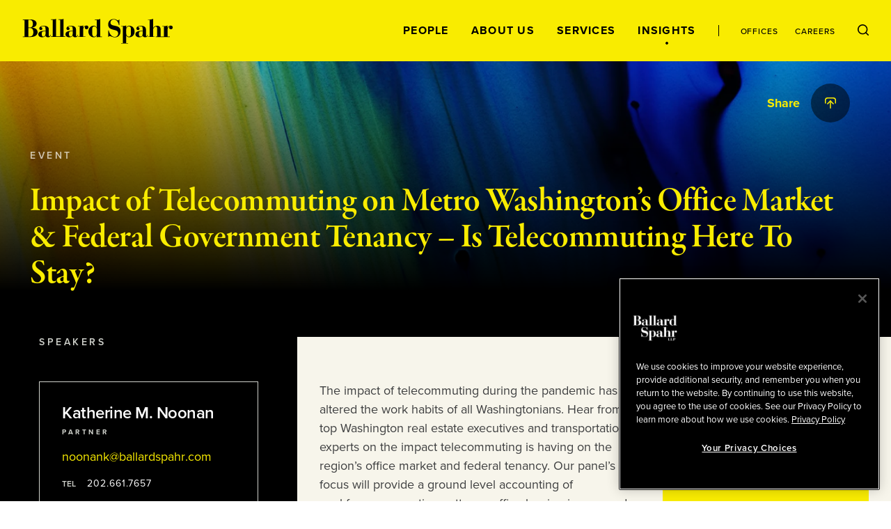

--- FILE ---
content_type: image/svg+xml
request_url: https://www.ballardspahr.com/-/jssmedia/main/icons/event_icon.svg?rev=34ee8574ba2543c987fd5c2bb8a78213&hash=2A4524FC0F20AB7D4C5916386B4F5010
body_size: -188
content:
<svg width="56" height="56" viewBox="0 0 56 56" fill="none" xmlns="http://www.w3.org/2000/svg">
<circle cx="28" cy="28" r="28" fill="#F9EC00"/>
<path d="M19 21C19 19.8954 19.8954 19 21 19H35C36.1046 19 37 19.8954 37 21V31C37 34.3137 34.3137 37 31 37H21C19.8954 37 19 36.1046 19 35V21Z" stroke="black" stroke-width="2" stroke-linecap="round" stroke-linejoin="round"/>
<path d="M19 24H37" stroke="black" stroke-width="2"/>
<path d="M34 30H32C30.8954 30 30 30.8954 30 32V35C30 36.1046 29.1046 37 28 37H26" stroke="black" stroke-width="2" stroke-linecap="round" stroke-linejoin="round"/>
</svg>


--- FILE ---
content_type: application/javascript; charset=UTF-8
request_url: https://www.ballardspahr.com/_nuxt/26fb42c.js
body_size: 85515
content:
(window.webpackJsonp=window.webpackJsonp||[]).push([[1],[,,,,,,,,,,,,,,,,function(e,t,r){"use strict";r.d(t,"k",(function(){return y})),r.d(t,"m",(function(){return w})),r.d(t,"l",(function(){return x})),r.d(t,"e",(function(){return O})),r.d(t,"b",(function(){return C})),r.d(t,"s",(function(){return S})),r.d(t,"g",(function(){return j})),r.d(t,"h",(function(){return k})),r.d(t,"d",(function(){return I})),r.d(t,"r",(function(){return P})),r.d(t,"j",(function(){return T})),r.d(t,"t",(function(){return F})),r.d(t,"o",(function(){return E})),r.d(t,"q",(function(){return D})),r.d(t,"f",(function(){return R})),r.d(t,"c",(function(){return $})),r.d(t,"i",(function(){return H})),r.d(t,"p",(function(){return A})),r.d(t,"a",(function(){return U})),r.d(t,"u",(function(){return K})),r.d(t,"n",(function(){return Z}));var n=r(39),o=r(36),l=r(2),c=r(28),d=(r(84),r(15),r(8),r(124),r(125),r(6),r(38),r(50),r(42),r(49),r(68),r(127),r(128),r(11),r(12),r(9),r(10),r(5),r(260),r(40),r(71),r(107),r(64),r(261),r(69),r(151),r(113),r(65),r(14)),f=r(73);function h(e,t){var r=Object.keys(e);if(Object.getOwnPropertySymbols){var n=Object.getOwnPropertySymbols(e);t&&(n=n.filter((function(t){return Object.getOwnPropertyDescriptor(e,t).enumerable}))),r.push.apply(r,n)}return r}function m(e){for(var t=1;t<arguments.length;t++){var r=null!=arguments[t]?arguments[t]:{};t%2?h(Object(r),!0).forEach((function(t){Object(l.a)(e,t,r[t])})):Object.getOwnPropertyDescriptors?Object.defineProperties(e,Object.getOwnPropertyDescriptors(r)):h(Object(r)).forEach((function(t){Object.defineProperty(e,t,Object.getOwnPropertyDescriptor(r,t))}))}return e}function _(e,t){var r="undefined"!=typeof Symbol&&e[Symbol.iterator]||e["@@iterator"];if(!r){if(Array.isArray(e)||(r=function(e,a){if(e){if("string"==typeof e)return v(e,a);var t={}.toString.call(e).slice(8,-1);return"Object"===t&&e.constructor&&(t=e.constructor.name),"Map"===t||"Set"===t?Array.from(e):"Arguments"===t||/^(?:Ui|I)nt(?:8|16|32)(?:Clamped)?Array$/.test(t)?v(e,a):void 0}}(e))||t&&e&&"number"==typeof e.length){r&&(e=r);var n=0,o=function(){};return{s:o,n:function(){return n>=e.length?{done:!0}:{done:!1,value:e[n++]}},e:function(e){throw e},f:o}}throw new TypeError("Invalid attempt to iterate non-iterable instance.\nIn order to be iterable, non-array objects must have a [Symbol.iterator]() method.")}var l,a=!0,u=!1;return{s:function(){r=r.call(e)},n:function(){var e=r.next();return a=e.done,e},e:function(e){u=!0,l=e},f:function(){try{a||null==r.return||r.return()}finally{if(u)throw l}}}}function v(e,a){(null==a||a>e.length)&&(a=e.length);for(var t=0,r=Array(a);t<a;t++)r[t]=e[t];return r}function y(e){d.a.config.errorHandler&&d.a.config.errorHandler(e)}function w(e){return e.then((function(e){return e.default||e}))}function x(e){return e.$options&&"function"==typeof e.$options.fetch&&!e.$options.fetch.length}function O(e){var t,r=arguments.length>1&&void 0!==arguments[1]?arguments[1]:[],n=_(e.$children||[]);try{for(n.s();!(t=n.n()).done;){var o=t.value;o.$fetch&&r.push(o),o.$children&&O(o,r)}}catch(e){n.e(e)}finally{n.f()}return r}function C(e,t){if(t||!e.options.__hasNuxtData){var r=e.options._originDataFn||e.options.data||function(){return{}};e.options._originDataFn=r,e.options.data=function(){var data=r.call(this,this);return this.$ssrContext&&(t=this.$ssrContext.asyncData[e.cid]),m(m({},data),t)},e.options.__hasNuxtData=!0,e._Ctor&&e._Ctor.options&&(e._Ctor.options.data=e.options.data)}}function S(e){return e.options&&e._Ctor===e||(e.options?(e._Ctor=e,e.extendOptions=e.options):(e=d.a.extend(e))._Ctor=e,!e.options.name&&e.options.__file&&(e.options.name=e.options.__file)),e}function j(e){var t=arguments.length>1&&void 0!==arguments[1]&&arguments[1],r=arguments.length>2&&void 0!==arguments[2]?arguments[2]:"components";return Array.prototype.concat.apply([],e.matched.map((function(e,n){return Object.keys(e[r]).map((function(o){return t&&t.push(n),e[r][o]}))})))}function k(e){return j(e,arguments.length>1&&void 0!==arguments[1]&&arguments[1],"instances")}function I(e,t){return Array.prototype.concat.apply([],e.matched.map((function(e,r){return Object.keys(e.components).reduce((function(n,o){return e.components[o]?n.push(t(e.components[o],e.instances[o],e,o,r)):delete e.components[o],n}),[])})))}function P(e,t){return Promise.all(I(e,function(){var e=Object(o.a)(regeneratorRuntime.mark((function e(r,n,o,l){var c,d;return regeneratorRuntime.wrap((function(e){for(;;)switch(e.prev=e.next){case 0:if("function"!=typeof r||r.options){e.next=11;break}return e.prev=1,e.next=4,r();case 4:r=e.sent,e.next=11;break;case 7:if(e.prev=7,e.t0=e.catch(1),e.t0&&"ChunkLoadError"===e.t0.name&&"undefined"!=typeof window&&window.sessionStorage){c=Date.now();try{(!(d=parseInt(window.sessionStorage.getItem("nuxt-reload")))||d+6e4<c)&&(window.sessionStorage.setItem("nuxt-reload",c),window.location.reload(!0))}catch(e){}}throw e.t0;case 11:return o.components[l]=r=S(r),e.abrupt("return","function"==typeof t?t(r,n,o,l):r);case 13:case"end":return e.stop()}}),e,null,[[1,7]])})));return function(t,r,n,o){return e.apply(this,arguments)}}()))}function T(e){return L.apply(this,arguments)}function L(){return(L=Object(o.a)(regeneratorRuntime.mark((function e(t){return regeneratorRuntime.wrap((function(e){for(;;)switch(e.prev=e.next){case 0:if(t){e.next=2;break}return e.abrupt("return");case 2:return e.next=4,P(t);case 4:return e.abrupt("return",m(m({},t),{},{meta:j(t).map((function(e,r){return m(m({},e.options.meta),(t.matched[r]||{}).meta)}))}));case 5:case"end":return e.stop()}}),e)})))).apply(this,arguments)}function F(e,t){return M.apply(this,arguments)}function M(){return(M=Object(o.a)(regeneratorRuntime.mark((function e(t,r){var o,l,d,h;return regeneratorRuntime.wrap((function(e){for(;;)switch(e.prev=e.next){case 0:return t.context||(t.context={isStatic:!1,isDev:!1,isHMR:!1,app:t,store:t.store,payload:r.payload,error:r.error,base:t.router.options.base,env:{}},r.req&&(t.context.req=r.req),r.res&&(t.context.res=r.res),r.ssrContext&&(t.context.ssrContext=r.ssrContext),t.context.redirect=function(e,path,r){if(e){t.context._redirected=!0;var o=Object(n.a)(path);if("number"==typeof e||"undefined"!==o&&"object"!==o||(r=path||{},path=e,o=Object(n.a)(path),e=302),"object"===o&&(path=t.router.resolve(path).route.fullPath),!/(^[.]{1,2}\/)|(^\/(?!\/))/.test(path))throw path=Object(f.d)(path,r),window.location.assign(path),new Error("ERR_REDIRECT");t.context.next({path:path,query:r,status:e})}},t.context.nuxtState=window.__NUXT__),e.next=3,Promise.all([T(r.route),T(r.from)]);case 3:o=e.sent,l=Object(c.a)(o,2),d=l[0],h=l[1],r.route&&(t.context.route=d),r.from&&(t.context.from=h),r.error&&(t.context.error=r.error),t.context.next=r.next,t.context._redirected=!1,t.context._errored=!1,t.context.isHMR=!1,t.context.params=t.context.route.params||{},t.context.query=t.context.route.query||{};case 16:case"end":return e.stop()}}),e)})))).apply(this,arguments)}function E(e,t,r){return!e.length||t._redirected||t._errored||r&&r.aborted?Promise.resolve():D(e[0],t).then((function(){return E(e.slice(1),t,r)}))}function D(e,t){var r;return(r=2===e.length?new Promise((function(r){e(t,(function(e,data){e&&t.error(e),r(data=data||{})}))})):e(t))&&r instanceof Promise&&"function"==typeof r.then?r:Promise.resolve(r)}function R(base,e){if("hash"===e)return window.location.hash.replace(/^#\//,"");base=decodeURI(base).slice(0,-1);var path=decodeURI(window.location.pathname);base&&path.startsWith(base)&&(path=path.slice(base.length));var t=(path||"/")+window.location.search+window.location.hash;return Object(f.c)(t)}function $(e,t){return function(e,t){for(var r=new Array(e.length),i=0;i<e.length;i++)"object"===Object(n.a)(e[i])&&(r[i]=new RegExp("^(?:"+e[i].pattern+")$",W(t)));return function(t,n){for(var path="",data=t||{},o=(n||{}).pretty?G:encodeURIComponent,l=0;l<e.length;l++){var c=e[l];if("string"!=typeof c){var d=data[c.name||"pathMatch"],f=void 0;if(null==d){if(c.optional){c.partial&&(path+=c.prefix);continue}throw new TypeError('Expected "'+c.name+'" to be defined')}if(Array.isArray(d)){if(!c.repeat)throw new TypeError('Expected "'+c.name+'" to not repeat, but received `'+JSON.stringify(d)+"`");if(0===d.length){if(c.optional)continue;throw new TypeError('Expected "'+c.name+'" to not be empty')}for(var h=0;h<d.length;h++){if(f=o(d[h]),!r[l].test(f))throw new TypeError('Expected all "'+c.name+'" to match "'+c.pattern+'", but received `'+JSON.stringify(f)+"`");path+=(0===h?c.prefix:c.delimiter)+f}}else{if(f=c.asterisk?z(d):o(d),!r[l].test(f))throw new TypeError('Expected "'+c.name+'" to match "'+c.pattern+'", but received "'+f+'"');path+=c.prefix+f}}else path+=c}return path}}(function(e,t){var r,n=[],o=0,l=0,path="",c=t&&t.delimiter||"/";for(;null!=(r=N.exec(e));){var d=r[0],f=r[1],h=r.index;if(path+=e.slice(l,h),l=h+d.length,f)path+=f[1];else{var m=e[l],_=r[2],v=r[3],y=r[4],w=r[5],x=r[6],O=r[7];path&&(n.push(path),path="");var C=null!=_&&null!=m&&m!==_,S="+"===x||"*"===x,j="?"===x||"*"===x,k=r[2]||c,pattern=y||w;n.push({name:v||o++,prefix:_||"",delimiter:k,optional:j,repeat:S,partial:C,asterisk:Boolean(O),pattern:pattern?V(pattern):O?".*":"[^"+B(k)+"]+?"})}}l<e.length&&(path+=e.substr(l));path&&n.push(path);return n}(e,t),t)}function H(e,t){var r={},n=m(m({},e),t);for(var o in n)String(e[o])!==String(t[o])&&(r[o]=!0);return r}function A(e){var t;if(e.message||"string"==typeof e)t=e.message||e;else try{t=JSON.stringify(e,null,2)}catch(r){t="[".concat(e.constructor.name,"]")}return m(m({},e),{},{message:t,statusCode:e.statusCode||e.status||e.response&&e.response.status||500})}window.onNuxtReadyCbs=[],window.onNuxtReady=function(e){window.onNuxtReadyCbs.push(e)};var N=new RegExp(["(\\\\.)","([\\/.])?(?:(?:\\:(\\w+)(?:\\(((?:\\\\.|[^\\\\()])+)\\))?|\\(((?:\\\\.|[^\\\\()])+)\\))([+*?])?|(\\*))"].join("|"),"g");function G(e,t){var r=t?/[?#]/g:/[/?#]/g;return encodeURI(e).replace(r,(function(e){return"%"+e.charCodeAt(0).toString(16).toUpperCase()}))}function z(e){return G(e,!0)}function B(e){return e.replace(/([.+*?=^!:${}()[\]|/\\])/g,"\\$1")}function V(e){return e.replace(/([=!:$/()])/g,"\\$1")}function W(e){return e&&e.sensitive?"":"i"}function U(e,t,r){e.$options[t]||(e.$options[t]=[]),e.$options[t].includes(r)||e.$options[t].push(r)}var K=f.b,Z=(f.e,f.a)},,,,,,,,,,,,,,function(e,t,r){"use strict";var n=r(59).Placeholder,o=r(0),component=Object(o.a)(n,undefined,undefined,!1,null,null,null);t.a=component.exports},,function(e,t,r){"use strict";r.d(t,"i",(function(){return d})),r.d(t,"a",(function(){return f})),r.d(t,"c",(function(){return h})),r.d(t,"e",(function(){return _})),r.d(t,"d",(function(){return v})),r.d(t,"f",(function(){return y})),r.d(t,"g",(function(){return w})),r.d(t,"h",(function(){return x})),r.d(t,"b",(function(){return C}));r(15);var n=r(426),o=r(949),l=r(425),c=r(948),d=function(e){if(!(e&&Date.parse(e)))return!1;var t=Object(n.a)(new Date(e),"yyyy");return Boolean(t)&&"0001"!==t},f=function(e){var t=arguments.length>1&&void 0!==arguments[1]?arguments[1]:"MMMM d, yyyy";return d(e)?Object(n.a)(new Date(e),t):""},h=f,m=function(e){return f(e,"MMMM d, yyyy h:mm a")},_=function(e){return f(e,"MMMM")},v=function(e){return f(e,"d")},y=function(e){return f(e,"yyyy")},w=function(e){return"midnight"===f(e,"bbbb")},x=function(e,t){var r=d(e),n=d(t);return!(!r&&!n)&&(!!(r&&!n||!r&&n)||Object(o.a)(new Date(e),new Date(t)))},O=function(e,t){var r=d(e),n=d(t);if(r&&n)return w(e)?h(e):"".concat(m(e)," - ").concat(function(e){return f(e,"h:mm")}(t)," ").concat(function(e){return f(e,"a")}(t));var o=r?e:t;return w(o)?h(o):m(o)},C=function(e,t){return!d(e)&&!d(t)?"":x(e,t)?O(e,t):function(e,t){var r=d(e),n=d(t);if(!r||!n)return!1;e=new Date(e),t=new Date(t),Object(l.a)(e,t)&&Object(c.a)(e,t)}(e,t)?function(e,t){var r=w(e);return f(e,r?"MMMM d - ":"MMMM d h:mm a - ")+f(t,r?"d":"MMMM d")+(w(t)?f(t,", yyyy"):f(t," h:mm a, yyyy"))}(e,t):Object(l.a)(new Date(e),new Date(t))?function(e,t){return(w(e)?f(e,"MMMM d - "):f(e,"MMMM d h:mm a - "))+(w(t)?f(t,"MMMM d, yyyy"):f(t,"MMMM d h:mm a, yyyy"))}(e,t):function(e,t){return(w(e)?f(e,"MMMM d, yyyy - "):f(e,"MMMM d, yyyy h:mm a - "))+(w(t)?f(t,"MMMM d, yyyy"):f(t,"MMMM d, yyyy h:mm a"))}(e,t)}},,,,,,,,,,,,,,,,,,,,,,,,,,,,,,,,,,,,,,,,,,function(e,t,r){"use strict";r.d(t,"b",(function(){return fs})),r.d(t,"a",(function(){return M}));r(8),r(6),r(11),r(12),r(10),r(9);var n=r(36),o=r(2),l=(r(84),r(42),r(68),r(5),r(40),r(69),r(47),r(14)),c=r(7),d=r(417),f=r(214),h=r.n(f),m=r(112),_=r.n(m),v=(r(64),r(65),r(215)),y=r(73),w=r(16);r(15),r(49),r(72),r(113);function x(e,t){var r=Object.keys(e);if(Object.getOwnPropertySymbols){var n=Object.getOwnPropertySymbols(e);t&&(n=n.filter((function(t){return Object.getOwnPropertyDescriptor(e,t).enumerable}))),r.push.apply(r,n)}return r}function O(e){for(var t=1;t<arguments.length;t++){var r=null!=arguments[t]?arguments[t]:{};t%2?x(Object(r),!0).forEach((function(t){Object(o.a)(e,t,r[t])})):Object.getOwnPropertyDescriptors?Object.defineProperties(e,Object.getOwnPropertyDescriptors(r)):x(Object(r)).forEach((function(t){Object.defineProperty(e,t,Object.getOwnPropertyDescriptor(r,t))}))}return e}var C=function(){};l.a.use(v.a);var S={mode:"history",base:"/",linkActiveClass:"nuxt-link-active",linkExactActiveClass:"nuxt-link-exact-active",scrollBehavior:function(e,t,r){var n={x:0,y:0};if(r)return r;if(e.hash){var o=function(){var e=arguments.length>0&&void 0!==arguments[0]?arguments[0]:"";if(!e)return null;var t=e.startsWith("#")?e.slice(1):e,r='a[name="'.concat(t,'"]'),n=Boolean(Number(t[0]))?r:"#".concat(t,", ").concat(r);try{return document.querySelector(n)}catch(e){return console.log("Error in router.scrollBehavior.js",e),null}}(e.hash);if(!o)return n;var l=document.querySelector(".GlobalNavigation__container").clientHeight,c=o.getBoundingClientRect().top;if(!(0!==c))return;var d={x:0,y:c+window.pageYOffset-l-50,behavior:"smooth"};return new Promise((function(e){setTimeout((function(){return e(d)}),200)}))}return n},routes:[{path:"/pdf/services/*",component:function(){return Object(w.m)(Promise.all([r.e(0),r.e(6)]).then(r.bind(null,993)))},name:"pdf-services-all"},{path:"/pdf/people/*",component:function(){return Object(w.m)(Promise.all([r.e(0),r.e(5)]).then(r.bind(null,994)))},name:"pdf-people-all"},{path:"/pdf/insights/*",component:function(){return Object(w.m)(Promise.all([r.e(0),r.e(4)]).then(r.bind(null,995)))},name:"pdf-insights-all"},{path:"/*",component:function(){return Object(w.m)(r.e(3).then(r.bind(null,996)))},name:"all"}],fallback:!1};function j(e,t){var base=t._app&&t._app.basePath||S.base,r=new v.a(O(O({},S),{},{base:base})),n=r.push;r.push=function(e){var t=arguments.length>1&&void 0!==arguments[1]?arguments[1]:C,r=arguments.length>2?arguments[2]:void 0;return n.call(this,e,t,r)};var o=r.resolve.bind(r);return r.resolve=function(e,t,r){return"string"==typeof e&&(e=Object(y.c)(e)),o(e,t,r)},r}var k={name:"NuxtChild",functional:!0,props:{nuxtChildKey:{type:String,default:""},keepAlive:Boolean,keepAliveProps:{type:Object,default:void 0}},render:function(e,t){var r=t.parent,data=t.data,n=t.props,o=r.$createElement;data.nuxtChild=!0;for(var l=r,c=r.$nuxt.nuxt.transitions,d=r.$nuxt.nuxt.defaultTransition,f=0;r;)r.$vnode&&r.$vnode.data.nuxtChild&&f++,r=r.$parent;data.nuxtChildDepth=f;var h=c[f]||d,m={};I.forEach((function(e){void 0!==h[e]&&(m[e]=h[e])}));var _={};P.forEach((function(e){"function"==typeof h[e]&&(_[e]=h[e].bind(l))}));var v=_.beforeEnter;if(_.beforeEnter=function(e){if(window.$nuxt.$nextTick((function(){window.$nuxt.$emit("triggerScroll")})),v)return v.call(l,e)},!1===h.css){var y=_.leave;(!y||y.length<2)&&(_.leave=function(e,t){y&&y.call(l,e),l.$nextTick(t)})}var w=o("routerView",data);return n.keepAlive&&(w=o("keep-alive",{props:n.keepAliveProps},[w])),o("transition",{props:m,on:_},[w])}},I=["name","mode","appear","css","type","duration","enterClass","leaveClass","appearClass","enterActiveClass","enterActiveClass","leaveActiveClass","appearActiveClass","enterToClass","leaveToClass","appearToClass"],P=["beforeEnter","enter","afterEnter","enterCancelled","beforeLeave","leave","afterLeave","leaveCancelled","beforeAppear","appear","afterAppear","appearCancelled"],head=r(269),T=r(30),L={components:{ScPlaceholder:T.a},mixins:[head.a],props:{error:{type:Object,default:void 0}},computed:{sitecore:function(){var e=this.$_get(this.error,"pageData.sitecore");if(e)return e;return{route:{placeholders:{head:[{fields:{Title:"Ballard Spahr",Robots:"noindex, nofollow"}}],content:[{componentName:"InteriorPageHeader",fields:{PageTitle:{value:"Something Happened"},PageDescription:{value:"Please try again later"}}}]}}}}}},F=r(0),M=Object(F.a)(L,(function(){var e=this,t=e._self._c;return t("div",{staticClass:"ErrorLayout"},[t("ScPlaceholder",{key:e.$route.path,attrs:{name:"content",rendering:e.sitecore.route}})],1)}),[],!1,null,null,null).exports,E=r(28),D=(r(71),{name:"Nuxt",components:{NuxtChild:k,NuxtError:M},props:{nuxtChildKey:{type:String,default:void 0},keepAlive:Boolean,keepAliveProps:{type:Object,default:void 0},name:{type:String,default:"default"}},errorCaptured:function(e){this.displayingNuxtError&&(this.errorFromNuxtError=e,this.$forceUpdate())},computed:{routerViewKey:function(){if(void 0!==this.nuxtChildKey||this.$route.matched.length>1)return this.nuxtChildKey||Object(w.c)(this.$route.matched[0].path)(this.$route.params);var e=Object(E.a)(this.$route.matched,1)[0];if(!e)return this.$route.path;var t=e.components.default;if(t&&t.options){var r=t.options;if(r.key)return"function"==typeof r.key?r.key(this.$route):r.key}return/\/$/.test(e.path)?this.$route.path:this.$route.path.replace(/\/$/,"")}},beforeCreate:function(){l.a.util.defineReactive(this,"nuxt",this.$root.$options.nuxt)},render:function(e){var t=this;return this.nuxt.err&&this.nuxt.errPageReady?this.errorFromNuxtError?(this.$nextTick((function(){return t.errorFromNuxtError=!1})),e("div",{},[e("h2","An error occurred while showing the error page"),e("p","Unfortunately an error occurred and while showing the error page another error occurred"),e("p","Error details: ".concat(this.errorFromNuxtError.toString())),e("nuxt-link",{props:{to:"/"}},"Go back to home")])):(this.displayingNuxtError=!0,this.$nextTick((function(){return t.displayingNuxtError=!1})),e(M,{props:{error:this.nuxt.err}})):e("NuxtChild",{key:this.routerViewKey,props:this.$props})}}),R=(r(124),r(125),r(127),{name:"NuxtLoading",data:function(){return{percent:0,show:!1,canSucceed:!0,reversed:!1,skipTimerCount:0,rtl:!1,throttle:200,duration:5e3,continuous:!1}},computed:{left:function(){return!(!this.continuous&&!this.rtl)&&(this.rtl?this.reversed?"0px":"auto":this.reversed?"auto":"0px")}},beforeDestroy:function(){this.clear()},methods:{clear:function(){clearInterval(this._timer),clearTimeout(this._throttle),clearTimeout(this._hide),this._timer=null},start:function(){var e=this;return this.clear(),this.percent=0,this.reversed=!1,this.skipTimerCount=0,this.canSucceed=!0,this.throttle?this._throttle=setTimeout((function(){return e.startTimer()}),this.throttle):this.startTimer(),this},set:function(e){return this.show=!0,this.canSucceed=!0,this.percent=Math.min(100,Math.max(0,Math.floor(e))),this},get:function(){return this.percent},increase:function(e){return this.percent=Math.min(100,Math.floor(this.percent+e)),this},decrease:function(e){return this.percent=Math.max(0,Math.floor(this.percent-e)),this},pause:function(){return clearInterval(this._timer),this},resume:function(){return this.startTimer(),this},finish:function(){return this.percent=this.reversed?0:100,this.hide(),this},hide:function(){var e=this;return this.clear(),this._hide=setTimeout((function(){e.show=!1,e.$nextTick((function(){e.percent=0,e.reversed=!1}))}),500),this},fail:function(e){return this.canSucceed=!1,this},startTimer:function(){var e=this;this.show||(this.show=!0),void 0===this._cut&&(this._cut=1e4/Math.floor(this.duration)),this._timer=setInterval((function(){e.skipTimerCount>0?e.skipTimerCount--:(e.reversed?e.decrease(e._cut):e.increase(e._cut),e.continuous&&(e.percent>=100||e.percent<=0)&&(e.skipTimerCount=1,e.reversed=!e.reversed))}),100)}},render:function(e){var t=e(!1);return this.show&&(t=e("div",{staticClass:"nuxt-progress",class:{"nuxt-progress-notransition":this.skipTimerCount>0,"nuxt-progress-failed":!this.canSucceed},style:{width:this.percent+"%",left:this.left}})),t}}),$=(r(519),Object(F.a)(R,undefined,undefined,!1,null,null,null).exports);r(521),r(38);function H(e,t){var r=Object.keys(e);if(Object.getOwnPropertySymbols){var n=Object.getOwnPropertySymbols(e);t&&(n=n.filter((function(t){return Object.getOwnPropertyDescriptor(e,t).enumerable}))),r.push.apply(r,n)}return r}function A(e){for(var t=1;t<arguments.length;t++){var r=null!=arguments[t]?arguments[t]:{};t%2?H(Object(r),!0).forEach((function(t){Object(o.a)(e,t,r[t])})):Object.getOwnPropertyDescriptors?Object.defineProperties(e,Object.getOwnPropertyDescriptors(r)):H(Object(r)).forEach((function(t){Object.defineProperty(e,t,Object.getOwnPropertyDescriptor(r,t))}))}return e}var N={components:{ScPlaceholder:T.a},computed:A(A(A({},Object(c.d)(["templateName","headerPlaceholder","footerPlaceholder"])),Object(c.b)(["isHomepageTemplate"])),{},{bgTheme:function(){return["GeneralContent"].includes(this.templateName)?"light":"dark"}})},G=(r(523),r(525),r(527),Object(F.a)(N,(function(){var e=this,t=e._self._c;return t("div",{class:["DefaultLayout",{"DefaultLayout--is-homepage":e.isHomepageTemplate}],attrs:{id:e.$_isEE||e.$_isPreview?"experience-editor":""}},[t("nav",[t("a",{staticClass:"DefaultLayout__skip",attrs:{href:"".concat(e.$route.fullPath,"#main-content")}},[e._v("\n      Skip to Content\n    ")])]),e._v(" "),t("div",{class:["DefaultLayout__wrapper--bg-".concat(e.bgTheme),{DefaultLayout__wrapper:!e.isHomepageTemplate,"DefaultLayout__homepage-wrapper":e.isHomepageTemplate}]},[t("ScPlaceholder",{staticClass:"DefaultLayout__nav",attrs:{rendering:{placeholders:{header:e.headerPlaceholder}},name:"header"}}),e._v(" "),t("main",{class:["DefaultLayout__main-content",{"DefaultLayout__main-content--is-homepage":e.isHomepageTemplate}],attrs:{id:"main-content"}},[t("nuxt")],1)],1),e._v(" "),t("ScPlaceholder",{staticClass:"DefaultLayout__footer",attrs:{rendering:{placeholders:{footer:e.footerPlaceholder}},name:"footer"}})],1)}),[],!1,null,null,null).exports),z={data:function(){return{browserWidth:612,topMargin:.35,sideMargin:.35,bottomMargin:.5,innerPadding:parseFloat(this.$style.innerPadding)}},computed:{width:function(){return 8.5-2*this.sideMargin},bodyHeight:function(){return 11-this.topMargin-this.bottomMargin-2*this.innerPadding}}},B=(r(529),r(216));var V=Object(F.a)(z,(function(){var e=this,t=e._self._c;return t("div",{staticClass:"pdfLayout"},[t("pdf:options",{attrs:{topdown:"true",units:"inches",addgrid:"false",addlinks:"false"}}),e._v(" "),t("pdf:header",{attrs:{x:e.sideMargin,y:e.topMargin,width:e.width,height:e.innerPadding,browserwidth:e.browserWidth,startatpage:"1"}},[t("div",{staticClass:"pdfLayout__header"})]),e._v(" "),t("pdf:body",{attrs:{x:e.sideMargin,y:e.topMargin+e.innerPadding,width:e.width,height:e.bodyHeight,browserwidth:e.browserWidth,startatpage:"1"}},[t("div",{staticClass:"pdfLayout__body"},[t("nuxt")],1)]),e._v(" "),t("pdf:footer",{attrs:{x:e.sideMargin,y:11-e.bottomMargin-e.innerPadding,width:e.width,height:2*e.innerPadding,browserwidth:e.browserWidth,startatpage:"1"}},[t("div",{staticClass:"pdfLayout__footer"},[t("div",{staticClass:"pdfLayout__footer-border"}),e._v(" "),t("a",{staticClass:"pdfLayout__footer-link",attrs:{href:"https://www.ballardspahr.com"},domProps:{textContent:e._s("ballardspahr.com")}}),e._v(" "),t("span",[t("pdf:PageNumber"),e._v(" of "),t("pdf:PageCount")],1)])])],1)}),[],!1,(function(e){this.$style=B.default.locals||B.default}),null,null).exports;function W(e,t){var r="undefined"!=typeof Symbol&&e[Symbol.iterator]||e["@@iterator"];if(!r){if(Array.isArray(e)||(r=function(e,a){if(e){if("string"==typeof e)return U(e,a);var t={}.toString.call(e).slice(8,-1);return"Object"===t&&e.constructor&&(t=e.constructor.name),"Map"===t||"Set"===t?Array.from(e):"Arguments"===t||/^(?:Ui|I)nt(?:8|16|32)(?:Clamped)?Array$/.test(t)?U(e,a):void 0}}(e))||t&&e&&"number"==typeof e.length){r&&(e=r);var n=0,o=function(){};return{s:o,n:function(){return n>=e.length?{done:!0}:{done:!1,value:e[n++]}},e:function(e){throw e},f:o}}throw new TypeError("Invalid attempt to iterate non-iterable instance.\nIn order to be iterable, non-array objects must have a [Symbol.iterator]() method.")}var l,a=!0,u=!1;return{s:function(){r=r.call(e)},n:function(){var e=r.next();return a=e.done,e},e:function(e){u=!0,l=e},f:function(){try{a||null==r.return||r.return()}finally{if(u)throw l}}}}function U(e,a){(null==a||a>e.length)&&(a=e.length);for(var t=0,r=Array(a);t<a;t++)r[t]=e[t];return r}var K={_default:Object(w.s)(G),_pdf:Object(w.s)(V)},Z={render:function(e,t){var r=e("NuxtLoading",{ref:"loading"}),n=e(this.layout||"nuxt"),o=e("div",{domProps:{id:"__layout"},key:this.layoutName},[n]),l=e("transition",{props:{name:"layout",mode:"out-in"},on:{beforeEnter:function(e){window.$nuxt.$nextTick((function(){window.$nuxt.$emit("triggerScroll")}))}}},[o]);return e("div",{domProps:{id:"__nuxt"}},[r,l])},data:function(){return{isOnline:!0,layout:null,layoutName:"",nbFetching:0}},beforeCreate:function(){l.a.util.defineReactive(this,"nuxt",this.$options.nuxt)},created:function(){this.$root.$options.$nuxt=this,window.$nuxt=this,this.refreshOnlineStatus(),window.addEventListener("online",this.refreshOnlineStatus),window.addEventListener("offline",this.refreshOnlineStatus),this.error=this.nuxt.error,this.context=this.$options.context},mounted:function(){var e=this;return Object(n.a)(regeneratorRuntime.mark((function t(){return regeneratorRuntime.wrap((function(t){for(;;)switch(t.prev=t.next){case 0:e.$loading=e.$refs.loading;case 1:case"end":return t.stop()}}),t)})))()},watch:{"nuxt.err":"errorChanged"},computed:{isOffline:function(){return!this.isOnline},isFetching:function(){return this.nbFetching>0}},methods:{refreshOnlineStatus:function(){void 0===window.navigator.onLine?this.isOnline=!0:this.isOnline=window.navigator.onLine},refresh:function(){var e=this;return Object(n.a)(regeneratorRuntime.mark((function t(){var r,o;return regeneratorRuntime.wrap((function(t){for(;;)switch(t.prev=t.next){case 0:if((r=Object(w.h)(e.$route)).length){t.next=3;break}return t.abrupt("return");case 3:return e.$loading.start(),o=r.map(function(){var t=Object(n.a)(regeneratorRuntime.mark((function t(r){var p,n,o,component;return regeneratorRuntime.wrap((function(t){for(;;)switch(t.prev=t.next){case 0:return p=[],r.$options.fetch&&r.$options.fetch.length&&p.push(Object(w.q)(r.$options.fetch,e.context)),r.$options.asyncData&&p.push(Object(w.q)(r.$options.asyncData,e.context).then((function(e){for(var t in e)l.a.set(r.$data,t,e[t])}))),t.next=5,Promise.all(p);case 5:p=[],r.$fetch&&p.push(r.$fetch()),n=W(Object(w.e)(r.$vnode.componentInstance));try{for(n.s();!(o=n.n()).done;)component=o.value,p.push(component.$fetch())}catch(e){n.e(e)}finally{n.f()}return t.abrupt("return",Promise.all(p));case 10:case"end":return t.stop()}}),t)})));return function(e){return t.apply(this,arguments)}}()),t.prev=5,t.next=8,Promise.all(o);case 8:t.next=15;break;case 10:t.prev=10,t.t0=t.catch(5),e.$loading.fail(t.t0),Object(w.k)(t.t0),e.error(t.t0);case 15:e.$loading.finish();case 16:case"end":return t.stop()}}),t,null,[[5,10]])})))()},errorChanged:function(){if(this.nuxt.err){this.$loading&&(this.$loading.fail&&this.$loading.fail(this.nuxt.err),this.$loading.finish&&this.$loading.finish());var e=(M.options||M).layout;"function"==typeof e&&(e=e(this.context)),this.nuxt.errPageReady=!0,this.setLayout(e)}},setLayout:function(e){return e&&K["_"+e]||(e="default"),this.layoutName=e,this.layout=K["_"+e],this.layout},loadLayout:function(e){return e&&K["_"+e]||(e="default"),Promise.resolve(K["_"+e])}},components:{NuxtLoading:$}};l.a.use(c.a);var Q={};(Q=function(e,t){if((e=e.default||e).commit)throw new Error("[nuxt] ".concat(t," should export a method that returns a Vuex instance."));return"function"!=typeof e&&(e=Object.assign({},e)),function(e,t){if(e.state&&"function"!=typeof e.state){console.warn("'state' should be a method that returns an object in ".concat(t));var r=Object.assign({},e.state);e=Object.assign({},e,{state:function(){return r}})}return e}(e,t)}(r(532),"store/index.js")).modules=Q.modules||{};var J=Q instanceof Function?Q:function(){return new c.a.Store(Object.assign({strict:!1},Q))};var Y=r(39),X=r(419);function ee(e){var t=e.icon;return function(e){var t=r(578)("./"+e+".svg");return"string"==typeof t?t:"object"===Object(Y.a)(t)&&"string"==typeof t.default?t.default:""}(e.sprite)+"#i-".concat(t.toLowerCase().replace(/\.svg$/,"").replace(/[^a-z0-9-]/g,"-"))}var te={name:"SvgIcon",functional:!0,props:{name:{type:String,required:!0},title:{type:String,default:null},desc:{type:String,default:null},viewBox:{type:String,default:null,validator:function(e){return e.split(" ").every((function(e){return!isNaN(parseInt(e))}))}}},render:function(e,t){var r=t.props,data=t.data,n=function(e){var t=e.split("/"),r=Object(E.a)(t,2),n=r[0],o=r[1];return o||(o=n,n="icons"),{icon:o,sprite:n}}(r.name),o=ee(n),use=e("use",{attrs:{href:o,"xlink:href":o}}),title=r.title?e("title",r.title):null,desc=r.desc?e("desc",r.desc):null,l={class:"svg-icon sprite-"+n.sprite,attrs:{xmlns:"http://www.w3.org/2000/svg",viewBox:r.viewBox}};return e("svg",Object(X.a)(data,l),[title,desc,use].filter(Boolean))}};l.a.component(te.name,te);var re=r(420);r.n(re)()();var ne=r(67),ie=r.n(ne);l.a.mixin({computed:{$_isEE:function(){return this.$store.state.isExperienceEditor},$_isPreview:function(){return this.$store.state.isPreview},$_hasContent:function(){return!1!==ie()(this.$props,"rendering.hasContent")}},methods:{$_get:function(e,path,t){return"string"==typeof e&&"string"!==path?ie()(this,e)||t:ie()(e,path)||t},$_hasItems:function(e){return"string"==typeof e?Boolean(ie()(this,"".concat(e,"[0]"))):Boolean(ie()(e,"[0]"))},$_hasItemsOrIsEE:function(){return this.$_hasItems.apply(this,arguments)||this.$_isEE},$_exists:function(e,path){return"string"==typeof e&&"string"!==path?Boolean(ie()(this,e)):Boolean(ie()(e,path))},$_existsOrIsEE:function(){return this.$_exists.apply(this,arguments)||this.$_isEE}}});var ae=r(59),oe=(r(580),r(582),r(583),r(584),r(585),r(586),r(587),r(589),r(590),r(591),r(592),r(593),r(594),r(595),r(217));function se(e,t){var r=Object.keys(e);if(Object.getOwnPropertySymbols){var n=Object.getOwnPropertySymbols(e);t&&(n=n.filter((function(t){return Object.getOwnPropertyDescriptor(e,t).enumerable}))),r.push.apply(r,n)}return r}function le(e){for(var t=1;t<arguments.length;t++){var r=null!=arguments[t]?arguments[t]:{};t%2?se(Object(r),!0).forEach((function(t){Object(o.a)(e,t,r[t])})):Object.getOwnPropertyDescriptors?Object.defineProperties(e,Object.getOwnPropertyDescriptors(r)):se(Object(r)).forEach((function(t){Object.defineProperty(e,t,Object.getOwnPropertyDescriptor(r,t))}))}return e}var ce={data:function(){return{resizeHandler:void 0}},computed:le({},Object(c.d)(["isHeaderMenuOpen"])),watch:{isHeaderMenuOpen:function(e){var t=document.querySelector(".GlobalNavigation__menu");this.$nextTick((function(){return e?Object(oe.a)(t):Object(oe.b)(t)}))}},mounted:function(){var e=this;this.resizeHandler=function(){e.isHeaderMenuOpen&&requestAnimationFrame((function(){return e.closeHeaderMenu()}))},window.addEventListener("resize",this.resizeHandler)},beforeDestroy:function(){window.removeEventListener("resize",this.resizeHandler)},methods:le(le({},Object(c.c)(["toggleHeaderMenu","closeHeaderMenu"])),{},{handleClick:function(){this.$el.blur(),this.toggleHeaderMenu()}})},ue=(r(596),Object(F.a)(ce,(function(){var e=this,t=e._self._c;return t("button",{class:["GlobalNavMenuButton",{"GlobalNavMenuButton--is-open":e.isHeaderMenuOpen}],attrs:{"aria-label":e.isHeaderMenuOpen?"Close Menu":"Open Menu",title:e.isHeaderMenuOpen?"Close Menu":"Open Menu"},on:{click:e.handleClick}},[t("span",{staticClass:"GlobalNavMenuButton__label"},[e._v("Menu")])])}),[],!1,null,null,null).exports),de={props:{direction:{type:String,default:"",validator:function(e){return!e||["up","down","left","right"].includes(e)}}}},pe=(r(598),Object(F.a)(de,(function(){var e=this;return(0,e._self._c)("transition",{attrs:{name:"TransitionFadeIn".concat(e.direction?"--".concat(e.direction):""),mode:"out-in"}},[e._t("default")],2)}),[],!1,null,null,null).exports),fe={props:{activeIcon:{type:String,default:""},iconOptions:{type:Array,default:function(){return[]}}},computed:{iconComponents:function(){return this.iconOptions.map((function(e){return r(288)("./".concat(e,".svg"))}))}}},he=(r(636),{components:{IconIE11:Object(F.a)(fe,(function(){var e=this,t=e._self._c;return e.$_hasItems(e.iconOptions)?t("div",{staticClass:"IconIE11"},[e._l(e.iconOptions,(function(r,n){return[t(e.iconComponents[n],{key:r,tag:"component",class:["IconIE11__icon",{"IconIE11__icon--is-active":r===e.activeIcon}],attrs:{name:r}})]}))],2):e._e()}),[],!1,null,null,null).exports},props:{name:{type:String,required:!0},iconOptions:{type:Array,default:void 0}},data:function(){return{isIE11:!1}},computed:{iconComponent:function(){return r(288)("./".concat(this.name,".svg"))}},mounted:function(){var e=window.navigator.userAgent;this.isIE11=-1!==e.indexOf("Trident/")}}),me=Object(F.a)(he,(function(){var e=this,t=e._self._c;return e.isIE11&&e.$_hasItems(e.iconOptions)?t("IconIE11",{staticClass:"Icon",attrs:{"icon-options":e.iconOptions,"active-icon":e.name}}):(e.$_isEE||e.$_isPreview)&&e.name?t(e.iconComponent,{tag:"component",staticClass:"Icon"}):e.name?t("svg-icon",{staticClass:"Icon",attrs:{name:e.name}}):e._e()}),[],!1,null,null,null).exports;function _e(e,t){var r=Object.keys(e);if(Object.getOwnPropertySymbols){var n=Object.getOwnPropertySymbols(e);t&&(n=n.filter((function(t){return Object.getOwnPropertyDescriptor(e,t).enumerable}))),r.push.apply(r,n)}return r}function ge(e){for(var t=1;t<arguments.length;t++){var r=null!=arguments[t]?arguments[t]:{};t%2?_e(Object(r),!0).forEach((function(t){Object(o.a)(e,t,r[t])})):Object.getOwnPropertyDescriptors?Object.defineProperties(e,Object.getOwnPropertyDescriptors(r)):_e(Object(r)).forEach((function(t){Object.defineProperty(e,t,Object.getOwnPropertyDescriptor(r,t))}))}return e}var be={components:{TransitionFadeIn:pe,Icon:me},data:function(){var e=this;return{searchInput:"",closeHandler:function(){e.isHeaderSearchOpen&&requestAnimationFrame((function(){return e.close()}))}}},computed:ge(ge(ge({},Object(c.b)(["getLabel"])),Object(c.d)(["isHeaderSearchOpen"])),{},{placeholder:function(){return this.getLabel("How can we help you today?")}}),watch:{isHeaderSearchOpen:function(e){e?(window.addEventListener("scroll",this.closeHandler),window.addEventListener("resize",this.closeHandler)):(window.removeEventListener("scroll",this.closeHandler),window.removeEventListener("resize",this.closeHandler))}},methods:ge(ge({},Object(c.c)(["openHeaderSearch","closeHeaderSearch"])),{},{close:function(){this.closeHeaderSearch(),this.searchInput=""},handleSubmit:function(){var e=this;this.isHeaderSearchOpen?(0===this.searchInput.length||this.$router.push({path:"/search",query:{Keyword:this.searchInput}}),this.close()):(this.openHeaderSearch(),setTimeout((function(){return e.$refs.input.focus()}),300))},handleBlur:function(e){if(e){var t=null===e.relatedTarget?document.activeElement:e.relatedTarget;this.$el.contains(t)||this.close()}}})},ve=(r(638),Object(F.a)(be,(function(){var e=this,t=e._self._c;return t("form",{staticClass:"GlobalNavDesktopSearch",on:{submit:function(t){return t.preventDefault(),e.handleSubmit.apply(null,arguments)},keydown:function(t){return!t.type.indexOf("key")&&e._k(t.keyCode,"esc",27,t.key,["Esc","Escape"])?null:e.handleBlur.apply(null,arguments)}}},[t("TransitionFadeIn",{attrs:{direction:"left"}},[t("label",{directives:[{name:"show",rawName:"v-show",value:e.isHeaderSearchOpen,expression:"isHeaderSearchOpen"}],staticClass:"GlobalNavDesktopSearch__input-label"},[t("input",{directives:[{name:"model",rawName:"v-model",value:e.searchInput,expression:"searchInput"}],ref:"input",staticClass:"GlobalNavDesktopSearch__input",attrs:{type:"text",placeholder:e.placeholder,title:e.placeholder},domProps:{value:e.searchInput},on:{blur:e.handleBlur,input:function(t){t.target.composing||(e.searchInput=t.target.value)}}}),e._v(" "),t("span",{directives:[{name:"show",rawName:"v-show",value:0===e.searchInput.length,expression:"searchInput.length === 0"}],staticClass:"GlobalNavDesktopSearch__placeholder-text",domProps:{textContent:e._s(e.placeholder)}})])]),e._v(" "),t("button",{staticClass:"GlobalNavDesktopSearch__button",attrs:{"aria-label":e.isHeaderSearchOpen?"Submit Search":"Open Search Menu",title:e.isHeaderSearchOpen?"Submit Search":"Open Search Menu"},on:{blur:e.handleBlur}},[t("Icon",{staticClass:"GlobalNavDesktopSearch__icon",attrs:{name:"search"}})],1)],1)}),[],!1,null,null,null)),ye=ve.exports;function we(e,t){var r=Object.keys(e);if(Object.getOwnPropertySymbols){var n=Object.getOwnPropertySymbols(e);t&&(n=n.filter((function(t){return Object.getOwnPropertyDescriptor(e,t).enumerable}))),r.push.apply(r,n)}return r}function xe(e){for(var t=1;t<arguments.length;t++){var r=null!=arguments[t]?arguments[t]:{};t%2?we(Object(r),!0).forEach((function(t){Object(o.a)(e,t,r[t])})):Object.getOwnPropertyDescriptors?Object.defineProperties(e,Object.getOwnPropertyDescriptors(r)):we(Object(r)).forEach((function(t){Object.defineProperty(e,t,Object.getOwnPropertyDescriptor(r,t))}))}return e}var Oe={components:{Icon:me},data:function(){return{searchInput:""}},computed:xe(xe(xe({},Object(c.b)(["getLabel"])),Object(c.d)(["isHeaderMenuOpen"])),{},{placeholder:function(){return this.getLabel("How can we help you today?")}}),watch:{isHeaderMenuOpen:function(e){e||(this.searchInput="")}},methods:xe(xe({},Object(c.c)(["closeHeaderMenu"])),{},{handleSubmit:function(){0===this.searchInput.length?this.close():(this.$router.push({path:"/search",query:{Keyword:this.searchInput}}),this.closeHeaderMenu())}})},Ce=(r(640),Object(F.a)(Oe,(function(){var e=this,t=e._self._c;return t("div",{staticClass:"GlobalNavMobileSearch"},[t("form",{staticClass:"GlobalNavMobileSearch__form",on:{submit:function(t){return t.preventDefault(),e.handleSubmit.apply(null,arguments)}}},[t("label",{staticClass:"GlobalNavMobileSearch__input-label"},[t("input",{directives:[{name:"model",rawName:"v-model",value:e.searchInput,expression:"searchInput"}],ref:"input",staticClass:"GlobalNavMobileSearch__input",attrs:{type:"text",title:e.placeholder,placeholder:e.placeholder},domProps:{value:e.searchInput},on:{input:function(t){t.target.composing||(e.searchInput=t.target.value)}}}),e._v(" "),t("span",{directives:[{name:"show",rawName:"v-show",value:0===e.searchInput.length,expression:"searchInput.length === 0"}],staticClass:"GlobalNavMobileSearch__placeholder-text",domProps:{textContent:e._s(e.placeholder)}})]),e._v(" "),t("button",{staticClass:"GlobalNavMobileSearch__button",attrs:{"aria-label":"Submit Search",title:"Submit Search",type:"submit"}},[t("Icon",{staticClass:"GlobalNavMobileSearch__icon",attrs:{name:"search"}})],1)])])}),[],!1,null,null,null)),Se=Ce.exports,je=(r(201),r(50),r(644)),ke=je.MEDIA_PREFIX,Ie=je.JSS_PREFIX,Pe={props:{field:{type:Object,default:function(){return{}}},editable:{type:Boolean,default:void 0}},computed:{isExternalLink:function(){var e=this.$_exists(this.field,"value.href")&&"string"==typeof this.field.value.href&&0===this.field.value.href.length;return"external"===this.$_get(this.field,"value.linktype")||e},url:function(){var e=(this.$_get(this.field,"value.href")||"").split("?"),t=Object(E.a)(e,2),r=t[0],path=void 0===r?"":r,n=t[1];return[path,void 0===n?"":n].filter((function(e){return e})).join("?")||"#"},isFile:function(){var e=-1!==this.url.indexOf(ke),t=-1!==this.url.indexOf(Ie);return e||t}}},Te=Object(F.a)(Pe,(function(){var e=this,t=e._self._c;return e.$_isEE?t("span",{staticClass:"GeneralLink",attrs:{title:e.url?"Links to ".concat(e.url):"No link selected"}},[e._t("default")],2):e.isExternalLink?t("a",{staticClass:"GeneralLink",attrs:{href:e.url,target:"_blank",rel:"noopener noreferrer"},on:{click:function(t){return e.$emit("click")}}},[e._t("default")],2):e.isFile?t("a",{staticClass:"GeneralLink",attrs:{href:e.url,target:"_blank"},on:{click:function(t){return e.$emit("click")}}},[e._t("default")],2):t("nuxt-link",{staticClass:"GeneralLink",attrs:{to:e.url},on:{click:function(t){return e.$emit("click")}}},[e._t("default")],2)}),[],!1,null,null,null).exports,Le=ae.Text,Fe=Object(F.a)(Le,undefined,undefined,!1,null,null,null).exports,Me={components:{GeneralLink:Te,ScText:Fe},props:{link:{type:Object,default:void 0},text:{type:Object,default:void 0},isRightAlignedDot:{type:Boolean,default:!1}}},Ee=(r(645),Object(F.a)(Me,(function(){var e=this,t=e._self._c;return e.link?t("GeneralLink",{class:["GlobalNavPrimaryLink",{"GlobalNavPrimaryLink--right-aligned":e.isRightAlignedDot}],attrs:{field:e.link},nativeOn:{click:function(t){return e.$emit("click")}}},[t("ScText",{attrs:{field:e.text}})],1):t("button",{class:["GlobalNavPrimaryLink",{"GlobalNavPrimaryLink--right-aligned":e.isRightAlignedDot}],on:{click:function(t){return e.$emit("click")}}},[t("ScText",{attrs:{field:e.text}})],1)}),[],!1,null,null,null).exports),De={components:{GeneralLink:Te,ScText:Fe},props:{link:{type:Object,default:void 0},text:{type:Object,default:void 0},isRightAlignedDot:{type:Boolean,default:!1}},methods:{handleClick:function(){this.$emit("click")}}},Re=(r(647),Object(F.a)(De,(function(){var e=this,t=e._self._c;return t("GeneralLink",{class:["GlobalNavSecondaryLink",{"GlobalNavSecondaryLink--right-aligned":e.isRightAlignedDot}],attrs:{field:e.link},nativeOn:{click:function(t){return e.handleClick.apply(null,arguments)}}},[t("ScText",{attrs:{field:e.text}})],1)}),[],!1,null,null,null)),$e=Re.exports;function He(e,t){var r=Object.keys(e);if(Object.getOwnPropertySymbols){var n=Object.getOwnPropertySymbols(e);t&&(n=n.filter((function(t){return Object.getOwnPropertyDescriptor(e,t).enumerable}))),r.push.apply(r,n)}return r}var Ae={components:{GlobalNavPrimaryLink:Ee,GlobalNavSecondaryLink:$e,TransitionFadeIn:pe},props:{text:{type:Object,default:void 0},children:{type:Array,default:function(){return[]}},isHomepage:{type:Boolean,default:!1}},data:function(){return{showChildLinks:!1}},computed:function(e){for(var t=1;t<arguments.length;t++){var r=null!=arguments[t]?arguments[t]:{};t%2?He(Object(r),!0).forEach((function(t){Object(o.a)(e,t,r[t])})):Object.getOwnPropertyDescriptors?Object.defineProperties(e,Object.getOwnPropertyDescriptors(r)):He(Object(r)).forEach((function(t){Object.defineProperty(e,t,Object.getOwnPropertyDescriptor(r,t))}))}return e}({},Object(c.d)(["isHeaderMenuOpen"])),watch:{isHeaderMenuOpen:function(e){e||(this.showChildLinks=!1)},"$route.fullPath":function(e){this.showChildLinks&&(this.showChildLinks=!1)}},mounted:function(){window.addEventListener("resize",this.handleEvent),window.addEventListener("scroll",this.handleEvent),window.addEventListener("click",this.handleOutsideClick)},beforeDestroy:function(){window.removeEventListener("resize",this.handleEvent),window.removeEventListener("scroll",this.handleEvent),window.removeEventListener("click",this.handleOutsideClick)},methods:{handleEvent:function(){this.showChildLinks&&(this.showChildLinks=!1)},handleOutsideClick:function(e){this.showChildLinks&&(this.$el.contains(e.target)||(this.showChildLinks=!1))},handleClick:function(){this.showChildLinks=!this.showChildLinks,this.$emit("click")}}},Ne=Ae;r(649);function Ge(e,t){var r=Object.keys(e);if(Object.getOwnPropertySymbols){var n=Object.getOwnPropertySymbols(e);t&&(n=n.filter((function(t){return Object.getOwnPropertyDescriptor(e,t).enumerable}))),r.push.apply(r,n)}return r}var ze={components:{GlobalNavPrimaryLink:Ee,GlobalNavPrimaryLinkWithChildren:Object(F.a)(Ne,(function(){var e=this,t=e._self._c;return t("div",{staticClass:"GlobalNavPrimaryLinkWithChildren"},[t("GlobalNavPrimaryLink",{attrs:{text:e.text,"is-right-aligned-dot":e.isHomepage},on:{click:function(t){e.showChildLinks=!e.showChildLinks}}}),e._v(" "),t("TransitionFadeIn",[e.showChildLinks?t("ul",{class:["GlobalNavPrimaryLinkWithChildren__children",{"GlobalNavPrimaryLinkWithChildren__children--is-homepage":e.isHomepage},{"GlobalNavPrimaryLinkWithChildren__children--is-non-homepage":!e.isHomepage}]},e._l(e.children,(function(r,n){return t("li",{key:n,staticClass:"GlobalNavPrimaryLinkWithChildren__child"},[t("GlobalNavSecondaryLink",{staticClass:"GlobalNavPrimaryLinkWithChildren__link",attrs:{link:r.fields.Link,text:r.fields.Text,"is-right-aligned-dot":!0},on:{click:e.handleClick}})],1)})),0):e._e()])],1)}),[],!1,null,null,null).exports},props:{links:{type:Array,default:function(){return[]}}},computed:function(e){for(var t=1;t<arguments.length;t++){var r=null!=arguments[t]?arguments[t]:{};t%2?Ge(Object(r),!0).forEach((function(t){Object(o.a)(e,t,r[t])})):Object.getOwnPropertyDescriptors?Object.defineProperties(e,Object.getOwnPropertyDescriptors(r)):Ge(Object(r)).forEach((function(t){Object.defineProperty(e,t,Object.getOwnPropertyDescriptor(r,t))}))}return e}({},Object(c.b)(["isHomepageTemplate"]))},Be=ze,Ve=(r(651),Object(F.a)(Be,(function(){var e=this,t=e._self._c;return e.$_hasItems(e.links)?t("ul",{class:["GlobalNavPrimaryLinks",{"GlobalNavPrimaryLinks--is-non-homepage":!e.isHomepageTemplate}],style:{"max-height":"".concat(70*e.links.length,"px")}},e._l(e.links,(function(link,r){return t("li",{key:r,staticClass:"GlobalNavPrimaryLinks__container"},[e.$_hasItems(link.children)?t("GlobalNavPrimaryLinkWithChildren",{attrs:{children:link.children,text:link.fields.Text,"is-homepage":e.isHomepageTemplate},on:{click:function(t){return e.$emit("click")}}}):t("GlobalNavPrimaryLink",{attrs:{link:link.fields.Link,text:link.fields.Text,"is-right-aligned-dot":e.isHomepageTemplate},on:{click:function(t){return e.$emit("click")}}})],1)})),0):e._e()}),[],!1,null,null,null).exports);function We(e,t){var r=Object.keys(e);if(Object.getOwnPropertySymbols){var n=Object.getOwnPropertySymbols(e);t&&(n=n.filter((function(t){return Object.getOwnPropertyDescriptor(e,t).enumerable}))),r.push.apply(r,n)}return r}var Ue={components:{GlobalNavSecondaryLink:$e},props:{links:{type:Array,default:function(){return[]}}},computed:function(e){for(var t=1;t<arguments.length;t++){var r=null!=arguments[t]?arguments[t]:{};t%2?We(Object(r),!0).forEach((function(t){Object(o.a)(e,t,r[t])})):Object.getOwnPropertyDescriptors?Object.defineProperties(e,Object.getOwnPropertyDescriptors(r)):We(Object(r)).forEach((function(t){Object.defineProperty(e,t,Object.getOwnPropertyDescriptor(r,t))}))}return e}({},Object(c.b)(["isHomepageTemplate"]))},qe=Ue;r(653);function Ke(e,t){var r=Object.keys(e);if(Object.getOwnPropertySymbols){var n=Object.getOwnPropertySymbols(e);t&&(n=n.filter((function(t){return Object.getOwnPropertyDescriptor(e,t).enumerable}))),r.push.apply(r,n)}return r}function Ze(e){for(var t=1;t<arguments.length;t++){var r=null!=arguments[t]?arguments[t]:{};t%2?Ke(Object(r),!0).forEach((function(t){Object(o.a)(e,t,r[t])})):Object.getOwnPropertyDescriptors?Object.defineProperties(e,Object.getOwnPropertyDescriptors(r)):Ke(Object(r)).forEach((function(t){Object.defineProperty(e,t,Object.getOwnPropertyDescriptor(r,t))}))}return e}var Qe={components:{GlobalNavDesktopSearch:ye,GlobalNavMenuButton:ue,GlobalNavMobileSearch:Se,GlobalNavPrimaryLinks:Ve,GlobalNavSecondaryLinks:Object(F.a)(qe,(function(){var e=this,t=e._self._c;return e.$_hasItems(e.links)?t("ul",{class:["GlobalNavSecondaryLinks",{"GlobalNavSecondaryLinks--is-non-homepage":!e.isHomepageTemplate}]},e._l(e.links,(function(link,r){return t("li",{key:r,staticClass:"GlobalNavSecondaryLinks__container"},[t("GlobalNavSecondaryLink",{staticClass:"GlobalNavSecondaryLinks__link",attrs:{link:link.fields.Link,text:link.fields.Text},on:{click:function(t){return e.$emit("click")}}})],1)})),0):e._e()}),[],!1,null,null,null).exports,TransitionFadeIn:pe},props:{fields:{type:Object,default:function(){return{}}}},computed:Ze(Ze({},Object(c.d)(["templateName","isHeaderMenuOpen","isHeaderSearchOpen"])),Object(c.b)(["isHomepageTemplate"])),watch:{"$route.fullPath":function(){this.isHeaderMenuOpen&&this.closeHeaderMenu()}},methods:Ze(Ze({},Object(c.c)(["closeHeaderMenu"])),{},{handleLinkClick:function(){this.isHeaderMenuOpen&&this.closeHeaderMenu()}})},Je=(r(655),r(657),Object(F.a)(Qe,(function(){var e=this,t=e._self._c;return t("header",{class:["GlobalNavigation",{"GlobalNavigation--is-homepage":e.isHomepageTemplate},{"GlobalNavigation--is-non-homepage":!e.isHomepageTemplate}],on:{keydown:function(t){if(!t.type.indexOf("key")&&e._k(t.keyCode,"esc",27,t.key,["Esc","Escape"]))return null;e.isHeaderMenuOpen&&e.closeHeaderMenu()}}},[t("div",{staticClass:"GlobalNavigation__container"},[t("div",{staticClass:"GlobalNavigation__logo-container"},[t("/"===e.$route.path?"h1":"nuxt-link",{tag:"component",staticClass:"GlobalNavigation__logo-wrapper",attrs:{to:"/"===e.$route.path?void 0:"/"}},[t("img",{staticClass:"GlobalNavigation__logo",attrs:{src:e.$_get("fields.Logo.value.src"),width:e.$_get("fields.Logo.value.width"),height:e.$_get("fields.Logo.value.height"),alt:"Ballard Spahr"}}),e._v(" "),e.isHomepageTemplate?t("img",{staticClass:"GlobalNavigation__logo-homepage",attrs:{src:e.$_get("fields.HomepageDesktopLogo.value.src"),width:e.$_get("fields.HomepageDesktopLogo.value.width"),height:e.$_get("fields.HomepageDesktopLogo.value.height"),alt:"Ballard Spahr"}}):e._e(),e._v(" "),t("span",{directives:[{name:"show",rawName:"v-show",value:!1,expression:"false"}]},[e._v("Ballard Spahr")])])],1),e._v(" "),t("TransitionFadeIn",[e.isHeaderSearchOpen?e._e():t("div",{class:["GlobalNavigation__menu",{"GlobalNavigation__menu--is-open":e.isHeaderMenuOpen}]},[t("div",{staticClass:"GlobalNavigation__menu-contents"},[t("GlobalNavMobileSearch",{staticClass:"GlobalNavigation__mobile-search"}),e._v(" "),t("GlobalNavPrimaryLinks",{staticClass:"GlobalNavigation__primary-links",attrs:{links:e.$_get("fields.PrimaryNavigation")},on:{click:e.handleLinkClick}}),e._v(" "),t("GlobalNavSecondaryLinks",{staticClass:"GlobalNavigation__secondary-links",attrs:{links:e.$_get("fields.SecondaryNavigation")},on:{click:e.handleLinkClick}})],1)])]),e._v(" "),t("div",{staticClass:"GlobalNavigation__buttons"},[t("GlobalNavDesktopSearch",{staticClass:"GlobalNavigation__desktop-search"}),e._v(" "),t("GlobalNavMenuButton",{staticClass:"GlobalNavigation__mobile-menu"})],1)],1)])}),[],!1,null,null,null).exports),Ye=(r(659),{components:{GeneralLink:Te,Icon:me},props:{field:{type:Object,default:function(){return{}}},editable:{type:Boolean,default:void 0},icon:{type:String,default:""},iconOptions:{type:Array,default:void 0},theme:{type:String,default:"yellow",validator:function(e){return["yellow","black-white","black-yellow","gray","putty"].some((function(t){return t===e}))}},isActive:{type:Boolean,default:!1}},computed:{isLink:function(){return Boolean(this.$_get(this.field,"value.href"))},isButton:function(){return"function"==typeof this.$listeners.click},hasSlotContent:function(){var e=this.$_get(this.$slots,"default[0].tag")||"",t=this.$_get(this.$slots,"default[0].text")||"";return Boolean(e||t.trim().length)}}}),Xe=(r(661),r(663),Object(F.a)(Ye,(function(){var e=this,t=e._self._c;return e.isLink?t("GeneralLink",{class:["Cta",Object(o.a)({},"Cta--theme-".concat(e.theme),e.theme),Object(o.a)({},"Cta--theme-".concat(e.theme,"--active"),e.isActive)],attrs:{field:e.field,editable:e.editable}},[e._t("default"),e._v(" "),e.icon?t("Icon",{staticClass:"Cta__icon",attrs:{name:e.icon,"icon-options":e.iconOptions}}):e._e()],2):e.isButton&&e.hasSlotContent?t("button",{class:["Cta",Object(o.a)({},"Cta--theme-".concat(e.theme),e.theme),Object(o.a)({},"Cta--theme-".concat(e.theme,"--active"),e.isActive)],on:{click:function(){return e.$emit("click")}}},[e._t("default"),e._v(" "),e.icon?t("Icon",{staticClass:"Cta__icon",attrs:{name:e.icon,"icon-options":e.iconOptions}}):e._e()],2):e.hasSlotContent?t("span",{class:["Cta",Object(o.a)({},"Cta--theme-".concat(e.theme),e.theme),Object(o.a)({},"Cta--theme-".concat(e.theme,"--active"),e.isActive)]},[e._t("default"),e._v(" "),e.icon?t("Icon",{staticClass:"Cta__icon",attrs:{name:e.icon,"icon-options":e.iconOptions}}):e._e()],2):e._e()}),[],!1,null,null,null).exports);function et(e,t){var r=Object.keys(e);if(Object.getOwnPropertySymbols){var n=Object.getOwnPropertySymbols(e);t&&(n=n.filter((function(t){return Object.getOwnPropertyDescriptor(e,t).enumerable}))),r.push.apply(r,n)}return r}var tt={components:{Cta:Xe},data:function(){var e=this;return{isVisible:!1,handler:function(){return requestAnimationFrame((function(){e.isVisible=2*window.innerHeight<document.body.clientHeight}))}}},computed:function(e){for(var t=1;t<arguments.length;t++){var r=null!=arguments[t]?arguments[t]:{};t%2?et(Object(r),!0).forEach((function(t){Object(o.a)(e,t,r[t])})):Object.getOwnPropertyDescriptors?Object.defineProperties(e,Object.getOwnPropertyDescriptors(r)):et(Object(r)).forEach((function(t){Object.defineProperty(e,t,Object.getOwnPropertyDescriptor(r,t))}))}return e}({},Object(c.b)(["getLabel"])),watch:{"$route.fullPath":function(){var e=this;setTimeout((function(){return e.handler()}),500)}},mounted:function(){this.handler(),window.addEventListener("resize",this.handler)},beforeDestroy:function(){window.removeEventListener("resize",this.handler)},methods:{scrollToTop:function(){window.scroll({top:0,left:0,behavior:"smooth"})}}},nt=tt,it=(r(665),Object(F.a)(nt,(function(){var e=this,t=e._self._c;return e.isVisible?t("Cta",{staticClass:"ReturnToTop",attrs:{theme:"black-yellow",icon:"caret-up"},on:{click:e.scrollToTop}},[e._v("\n  "+e._s(e.getLabel("Return to Top"))+"\n")]):e._e()}),[],!1,null,null,null).exports),at={components:{ScImage:ae.Image},props:{media:{type:Object,default:function(){return{}}},editable:{type:Boolean,default:void 0}}};function ot(e,t){var r=Object.keys(e);if(Object.getOwnPropertySymbols){var n=Object.getOwnPropertySymbols(e);t&&(n=n.filter((function(t){return Object.getOwnPropertyDescriptor(e,t).enumerable}))),r.push.apply(r,n)}return r}function st(e){for(var t=1;t<arguments.length;t++){var r=null!=arguments[t]?arguments[t]:{};t%2?ot(Object(r),!0).forEach((function(t){Object(o.a)(e,t,r[t])})):Object.getOwnPropertyDescriptors?Object.defineProperties(e,Object.getOwnPropertyDescriptors(r)):ot(Object(r)).forEach((function(t){Object.defineProperty(e,t,Object.getOwnPropertyDescriptor(r,t))}))}return e}var lt={components:{ScImage:Object(F.a)(at,(function(){var e=this;return(0,e._self._c)("ScImage",{attrs:{media:e.media,editable:e.editable}})}),[],!1,null,null,null).exports},props:{field:{type:Object,default:function(){return{}}},editable:{type:Boolean,default:void 0},fallbackAlt:{type:String,default:""},sizes:{type:Array,default:function(){return[415,768,1024,1440]}},type:{type:String,default:"image",validator:function(e){return-1!==["image","bg"].indexOf(e)}},lazyLoad:{type:Boolean,default:!0},bgTag:{type:String,default:"div"}},computed:st(st({},Object(c.d)(["isExperienceEditor"])),{},{url:function(){return this.$_get(this.field,"value.src")||""},shouldRenderScImage:function(){return!1!==this.editable&&this.isExperienceEditor},isImage:function(){return"image"===this.type},config:function(){return Object(o.a)({alt:this.$_get(this.field,"value.alt")||this.fallbackAlt,class:this.lazyLoad?"lazyload":"","data-sizes":"auto","data-src":this.url},this.isImage?"data-srcset":"data-bgset",this.url)}})},ct=(r(667),Object(F.a)(lt,(function(){var e=this,t=e._self._c;return e.shouldRenderScImage?t("ScImage",{class:["LazyImage",{"LazyImage__exp-editor--img":e.isImage},{"LazyImage__exp-editor--bg":!e.isImage}],attrs:{media:e.field,editable:e.editable}}):e.$_isPreview&&e.isImage?t("img",{attrs:{src:e.url}}):e.$_isPreview&&!e.isImage?t(e.bgTag,{tag:"component",style:{"background-image":"url(".concat(e.url,")")}}):t(e.isImage?"img":e.bgTag,e._b({tag:"component"},"component",e.config,!1))}),[],!1,null,null,null).exports);function ut(e,t){var r=Object.keys(e);if(Object.getOwnPropertySymbols){var n=Object.getOwnPropertySymbols(e);t&&(n=n.filter((function(t){return Object.getOwnPropertyDescriptor(e,t).enumerable}))),r.push.apply(r,n)}return r}function pt(e){for(var t=1;t<arguments.length;t++){var r=null!=arguments[t]?arguments[t]:{};t%2?ut(Object(r),!0).forEach((function(t){Object(o.a)(e,t,r[t])})):Object.getOwnPropertyDescriptors?Object.defineProperties(e,Object.getOwnPropertyDescriptors(r)):ut(Object(r)).forEach((function(t){Object.defineProperty(e,t,Object.getOwnPropertyDescriptor(r,t))}))}return e}var ft={components:{GeneralLink:Te,ScText:Fe,Cta:Xe,ReturnToTop:it,LazyImage:ct},props:{fields:{type:Object,default:function(){return{}}}},computed:pt(pt({},Object(c.b)(["getLabel"])),{},{footerLinks:function(){return this.$_get(this.fields,"FooterLinks")||[]}}),methods:{openCookieSettings:function(){this.$refs.cookieSettings.click()}}},ht=(r(669),r(671),Object(F.a)(ft,(function(){var e=this,t=e._self._c;return t("footer",{staticClass:"FooterNavigation"},[t("div",{staticClass:"FooterNavigation__mobile-container"},[t("ReturnToTop",{staticClass:"FooterNavigation__back-to-top--mobile"})],1),e._v(" "),t("div",{staticClass:"FooterNavigation__grid"},[t("div",{staticClass:"FooterNavigation__column-left"},[t("div",{staticClass:"FooterNavigation__group"},[e.$_exists(e.fields,"SubscribeLink.value.href")?t("Cta",{staticClass:"FooterNavigation__subscribe",attrs:{field:e.fields.SubscribeLink,editable:!1,theme:"gray"}},[e._v("\n          "+e._s(e.getLabel("Subscribe"))+"\n        ")]):e._e(),e._v(" "),e.$_hasItems(e.fields.SocialMediaLinks)?t("ul",{staticClass:"FooterNavigation__social-links"},e._l(e.fields.SocialMediaLinks,(function(e){return t("li",{key:e.id,staticClass:"FooterNavigation__social-link-container"},[t("GeneralLink",{staticClass:"FooterNavigation__social-link",attrs:{field:e.fields.Link,editable:!1,"aria-label":e.fields.Text.value}},[t("LazyImage",{staticClass:"FooterNavigation__social-icon",attrs:{field:e.fields.Icon,"fallback-alt":e.fields.Text.value}})],1)],1)})),0):e._e()],1),e._v(" "),t("ScText",{staticClass:"FooterNavigation__copyright",attrs:{field:e.fields.Copyright,tag:"p",editable:!1}})],1),e._v(" "),t("div",{staticClass:"FooterNavigation__column-right"},[t("ReturnToTop",{staticClass:"FooterNavigation__back-to-top--desktop"}),e._v(" "),t("ul",{staticClass:"FooterNavigation__links"},[e._l(e.footerLinks,(function(r){return[e.$_existsOrIsEE(r,"fields.Link.value.href")&&e.$_existsOrIsEE(r,"fields.Text.value")?t("li",{key:r.id,staticClass:"FooterNavigation__link-container"},[t("GeneralLink",{staticClass:"FooterNavigation__link",attrs:{field:r.fields.Link,editable:!1}},[t("ScText",{attrs:{field:r.fields.Text,editable:!1}})],1)],1):e._e()]})),e._v(" "),t("li",{staticClass:"FooterNavigation__link-container"},[t("button",{ref:"cookieSettings",staticClass:"GeneralLink FooterNavigation__link ot-sdk-show-settings",attrs:{id:"'ot-sdk-btn'"}})])],2)],1)])])}),[],!1,null,null,null).exports),mt=ae.RichText,_t=Object(F.a)(mt,undefined,undefined,!1,null,null,null).exports,gt=ae.DateField,bt=Object(F.a)(gt,undefined,undefined,!1,null,null,null).exports,vt=r(32),yt={components:{Icon:me},props:{href:{type:String,default:void 0},theme:{type:String,default:"light",validator:function(e){return["dark","light"].includes(e)}},icon:{type:String,default:""},iconOptions:{type:Array,default:void 0},label:{type:String,default:""},target:{type:String,default:""},isActive:{type:Boolean,default:!1}},computed:{config:function(){return this.href?{href:this.href,target:this.target,"aria-label":this.label,rel:"noopener"}:{}},eventsConfig:function(){var e=this;return this.href?{}:{click:function(){e.$el.blur(),e.$emit("click")}}}}},wt=(r(673),Object(F.a)(yt,(function(){var e=this,t=e._self._c;return t(e.href?"a":"button",e._g(e._b({tag:"component",class:["SocialShareCta",Object(o.a)({},"SocialShareCta--".concat(e.theme),e.theme),Object(o.a)({},"SocialShareCta--".concat(e.theme,"-is-active"),e.isActive)]},"component",e.config,!1),e.eventsConfig),[t("Icon",{class:["SocialShareCta__icon",Object(o.a)({},"SocialShareCta__icon--".concat(e.theme),e.theme)],attrs:{name:e.icon,"icon-options":e.iconOptions}})],1)}),[],!1,null,null,null).exports),xt={components:{ScText:Fe},props:{field:{type:Object,default:function(){return{}}},editable:{type:Boolean,default:void 0},tag:{type:String,default:"h4"}}},Ot=(r(675),Object(F.a)(xt,(function(){var e=this,t=e._self._c;return e.$_existsOrIsEE(e.field,"value")?t("ScText",{staticClass:"SectionSubhead",attrs:{field:e.field,editable:e.editable,tag:e.tag}}):e._e()}),[],!1,null,null,null).exports);function Ct(e,t){var r=Object.keys(e);if(Object.getOwnPropertySymbols){var n=Object.getOwnPropertySymbols(e);t&&(n=n.filter((function(t){return Object.getOwnPropertyDescriptor(e,t).enumerable}))),r.push.apply(r,n)}return r}function St(e){for(var t=1;t<arguments.length;t++){var r=null!=arguments[t]?arguments[t]:{};t%2?Ct(Object(r),!0).forEach((function(t){Object(o.a)(e,t,r[t])})):Object.getOwnPropertyDescriptors?Object.defineProperties(e,Object.getOwnPropertyDescriptors(r)):Ct(Object(r)).forEach((function(t){Object.defineProperty(e,t,Object.getOwnPropertyDescriptor(r,t))}))}return e}var jt={components:{SocialShareCta:wt,TransitionFadeIn:pe,SectionSubhead:Ot},props:{showLabel:{type:Boolean,default:!1},theme:{type:String,default:"dark"},links:{type:Array,default:void 0},pdfLink:{type:String,default:""},vcardLink:{type:String,default:""}},data:function(){return{isVisible:!1}},computed:St(St({},Object(c.b)(["getLabel"])),{},{shareLinks:function(){if(Array.isArray(this.links)&&this.links.length)return this.links;var e=this.$config.server.baseUrl+this.$route.path,t=[{type:"facebook",icon:"facebook",target:"_blank",url:"http://www.facebook.com/sharer/sharer.php?u=".concat(e)},{type:"twitter",icon:"twitter",target:"_blank",url:"https://twitter.com/intent/tweet?text=".concat(e)},{type:"linkedin",icon:"linkedin",target:"_blank",url:"https://www.linkedin.com/shareArticle?mini=true&url=".concat(e)},{type:"email",icon:"email",url:"mailto:?body=".concat(e)}];return this.vcardLink&&t.push({type:"vcard",icon:"vcard",url:this.vcardLink}),t.push({type:"print",icon:"print",url:"javascript:window.print()"}),t}})},kt=(r(677),r(679),Object(F.a)(jt,(function(){var e=this,t=e._self._c;return t("div",{staticClass:"SocialShareLinks"},[t("ul",{staticClass:"SocialShareLinks__links"},[e.showLabel?t("li",{staticClass:"SocialShareLinks__container"},[t("SectionSubhead",{class:["SocialShareLinks__label",{"SocialShareLinks__label--is-visible":!e.isVisible}],attrs:{field:{value:e.getLabel("Share")}}})],1):e._e(),e._v(" "),e._l(e.shareLinks,(function(link){return[t("TransitionFadeIn",{key:link.url},[e.isVisible?t("li",{staticClass:"SocialShareLinks__container"},[t("SocialShareCta",{attrs:{href:link.url,theme:e.theme,target:link.target,label:"Share on ".concat(link.type),icon:link.icon}})],1):e._e()])]})),e._v(" "),t("li",{staticClass:"SocialShareLinks__container"},[t("SocialShareCta",{class:["SocialShareLinks__button",{"SocialShareLinks__button--close":e.isVisible}],attrs:{theme:e.theme,label:e.isVisible?"Close Share Tools":"Open Share Tools","is-active":e.isVisible,icon:e.isVisible?"close":"download","icon-options":["close","download"]},on:{click:function(t){e.isVisible=!e.isVisible}}})],1),e._v(" "),t("li",{staticClass:"SocialShareLinks__container"},[e.pdfLink?t("SocialShareCta",{staticClass:"SocialShareLinks__pdf",attrs:{href:e.pdfLink,theme:e.theme,label:"PDF",icon:"pdf",target:"_blank",rel:"noopener noreferrer"}}):e._e()],1)],2)])}),[],!1,null,null,null).exports),It={components:{SocialShareLinks:kt},props:{pdfLink:{type:String,default:""},vcardLink:{type:String,default:""}}},Pt=(r(681),Object(F.a)(It,(function(){var e=this,t=e._self._c;return t("div",{staticClass:"SocialShareWidget"},[t("SocialShareLinks",{staticClass:"Social__links",attrs:{theme:"dark","pdf-link":e.pdfLink,"vcard-link":e.vcardLink,"show-label":!0}})],1)}),[],!1,null,null,null).exports),Tt={props:{width:{type:String,default:""},noPadding:{type:Boolean,default:!1}}},Lt=(r(683),Object(F.a)(Tt,(function(){var e=this;return(0,e._self._c)("div",{class:["MaxWidth",{"MaxWidth--narrow":"narrow"===e.width},{"MaxWidth--between-medium-narrow":"between-medium-narrow"===e.width},{"MaxWidth--medium":"medium"===e.width},{"MaxWidth--percent-90":"percent-90"===e.width},{"MaxWidth--widest":"widest"===e.width},{"MaxWidth--no-padding":e.noPadding}]},[e._t("default")],2)}),[],!1,null,null,null).exports),Ft=function(e,t){var r=e.pdf.generationEndpoint,n=e.server.baseUrl;if(r&&n){var o=t.path,l=o.split("/").pop();return"".concat(r,"/").concat(l,".pdf/?url=").concat(encodeURIComponent(n),"/pdf").concat(encodeURIComponent(o))}return console.warn("Missing PDF_GENERATION_ENDPOINT and/or NODE_SERVER_BASE_URL environment variables for pdf generation"),""};function Mt(e,t){var r=Object.keys(e);if(Object.getOwnPropertySymbols){var n=Object.getOwnPropertySymbols(e);t&&(n=n.filter((function(t){return Object.getOwnPropertyDescriptor(e,t).enumerable}))),r.push.apply(r,n)}return r}function Et(e){for(var t=1;t<arguments.length;t++){var r=null!=arguments[t]?arguments[t]:{};t%2?Mt(Object(r),!0).forEach((function(t){Object(o.a)(e,t,r[t])})):Object.getOwnPropertyDescriptors?Object.defineProperties(e,Object.getOwnPropertyDescriptors(r)):Mt(Object(r)).forEach((function(t){Object.defineProperty(e,t,Object.getOwnPropertyDescriptor(r,t))}))}return e}var Dt={components:{ScRichText:_t,ScText:Fe,ScDate:bt,LazyImage:ct,SocialShareWidget:Pt,MaxWidth:Lt},props:{fields:{type:Object,default:function(){return{}}},rendering:{type:Object,default:function(){return{}}}},data:function(){var e=this;return{additionalImageHeight:0,resizeHandler:function(){return requestAnimationFrame(e.setAdditionalImageHeight)}}},computed:Et(Et({},Object(c.d)(["templateName"])),{},{eyebrowField:function(){var e=this,t=this.rendering.componentName,r=function(path){return e.$_get(e.fields,path)};return r("ServiceHeader"===t?"ServiceTypes[0]":"ArticleHeader"===t||"EventHeader"===t?"InsightType[0]":"ContentTag")},title:function(){return this.$_get(this.fields,"PageTitle.value")||""},isLongTitle:function(){return this.title.length>60},isVeryLongTitle:function(){return this.title.length>100},isLargeTitleStyle:function(){return["PeopleLanding","ServicesLanding","InsightsLanding","OfficesLanding","Search"].includes(this.templateName)},hasShareTools:function(){return["Article","Event","MediaCoverage","PressRelease","SuccessStory","SpeakingEngagement","LegalAlert","Service"].includes(this.templateName)||this.$_get(this.fields,"SocialSharing.value")},imageStyles:function(){return{height:"calc(100% + ".concat(this.additionalImageHeight,"px)")}},pdfLink:function(){return"LegalAlert"===this.templateName||"Service"===this.templateName?Ft(this.$config,this.$route):""}}),mounted:function(){this.resizeHandler(),window.addEventListener("resize",this.resizeHandler)},beforeDestroy:function(){window.removeEventListener("resize",this.resizeHandler)},methods:{fullDateFormatter:vt.c,setAdditionalImageHeight:function(){var e=document.querySelector(".SearchFiltersModule"),t=document.querySelector(".SearchFiltersModule__select-groups");this.additionalImageHeight=e&&t?e.clientHeight-t.clientHeight:0}}},Rt=Dt,$t=(r(685),r(687),Object(F.a)(Rt,(function(){var e=this,t=e._self._c;return t("div",{staticClass:"InteriorPageHeader"},[t("LazyImage",{staticClass:"InteriorPageHeader__image",style:e.imageStyles,attrs:{field:e.fields.Image,type:"bg"}}),e._v(" "),t("MaxWidth",{attrs:{width:"percent-90"}},[t("div",{class:["InteriorPageHeader__container",{"InteriorPageHeader__container--mobile-large-title-padding":e.isLargeTitleStyle&&!e.hasShareTools},{"InteriorPageHeader__container--mobile-no-padding":e.isLongTitle&&!e.hasShareTools},{"InteriorPageHeader__container--has-extra-components":e.hasShareTools}]},[e.eyebrowField&&e.$_existsOrIsEE(e.eyebrowField,"fields.Name.value")?t("ScText",{staticClass:"InteriorPageHeader__eyebrow",attrs:{field:e.$_get(e.eyebrowField,"fields.Name"),tag:"div",editable:!1}}):e._e(),e._v(" "),t("div",{staticClass:"InteriorPageHeader__title-container"},[t("ScRichText",{class:["InteriorPageHeader__title",{"InteriorPageHeader__title--is-large":e.isLargeTitleStyle},{"InteriorPageHeader__title--is-small":e.isLongTitle},{"InteriorPageHeader__title--is-extra-small":e.isVeryLongTitle},{"InteriorPageHeader__title--no-description":!e.$_exists(e.fields,"PageDescription.value")}],attrs:{field:e.fields.PageTitle,tag:"h1"}}),e._v(" "),e.$_existsOrIsEE(e.fields,"PageDescription.value")?t("ScRichText",{staticClass:"InteriorPageHeader__description",attrs:{field:e.fields.PageDescription}}):e._e()],1),e._v(" "),e.$_existsOrIsEE(e.fields,"Author.value")?t("ScRichText",{staticClass:"InteriorPageHeader__author",attrs:{field:e.fields.Author}}):e._e(),e._v(" "),e.$_existsOrIsEE(e.fields,"DisplayDate.value")?t("ScText",{staticClass:"InteriorPageHeader__date",attrs:{field:e.fields.DisplayDate,tag:"div"}}):e._e(),e._v(" "),e.$_isEE||!e.$_exists(e.fields,"DisplayDate.value")&&e.$_exists(e.fields,"Date.value")?t("ScDate",{staticClass:"InteriorPageHeader__date",attrs:{field:e.fields.Date,formatter:function(t){return e.fullDateFormatter(t.toLocaleString("en-US",{timeZone:"UTC"}))},tag:"div"}}):e._e(),e._v(" "),e.hasShareTools?t("SocialShareWidget",{staticClass:"InteriorPageHeader__share",attrs:{"pdf-link":e.pdfLink}}):e._e()],1)])],1)}),[],!1,null,null,null).exports),Ht={components:{ScPlaceholder:T.a},props:{fields:{type:Object,default:function(){return{}}},rendering:{type:Object,default:function(){return{}}}}},At=(r(689),Object(F.a)(Ht,(function(){var e=this,t=e._self._c;return t("div",{staticClass:"Tab"},[t("h2",{staticClass:"Tab__print-header",domProps:{textContent:e._s(e.$_get(e.fields,"Title.value"))}}),e._v(" "),t("ScPlaceholder",{staticClass:"Tab__content",attrs:{name:"tab-content",rendering:e.rendering}})],1)}),[],!1,null,null,null).exports);function Nt(e,t){var r=Object.keys(e);if(Object.getOwnPropertySymbols){var n=Object.getOwnPropertySymbols(e);t&&(n=n.filter((function(t){return Object.getOwnPropertyDescriptor(e,t).enumerable}))),r.push.apply(r,n)}return r}function Gt(e){for(var t=1;t<arguments.length;t++){var r=null!=arguments[t]?arguments[t]:{};t%2?Nt(Object(r),!0).forEach((function(t){Object(o.a)(e,t,r[t])})):Object.getOwnPropertyDescriptors?Object.defineProperties(e,Object.getOwnPropertyDescriptors(r)):Nt(Object(r)).forEach((function(t){Object.defineProperty(e,t,Object.getOwnPropertyDescriptor(r,t))}))}return e}var zt={components:{Icon:me},props:{value:{type:[String,Number],default:""},label:{type:String,default:""},options:{type:Array,default:function(){return[]}},queryKey:{type:String,default:""},includeEmptyOption:{type:Boolean,default:!0},hasRemoveSupport:{type:Boolean,default:!1},theme:{type:String,default:"",validator:function(e){return!e||["yellow","gray-black"].includes(e)}}},computed:{hasSelection:function(){return""!==this.value}},methods:{change:function(e){var t=Number(e.target.value)||e.target.value,option=this.options.filter((function(option){return option.Value===t}))[0];option?this.$emit("input",Gt(Gt({},option),{},{QueryKey:this.queryKey})):this.$emit("input",{QueryKey:this.queryKey,Text:"",Value:""})},handleRemove:function(){this.$emit("remove",{QueryKey:this.queryKey,Text:"",Value:""})},formatLabel:function(option){return"object"===Object(Y.a)(option.Text)?option.Text.value:option.Text}}},Bt=(r(691),Object(F.a)(zt,(function(){var e=this,t=e._self._c;return t("div",{staticClass:"SelectInput",class:{"SelectInput--has-selection":e.hasSelection&&e.hasRemoveSupport}},[t("label",{staticClass:"SelectInput__label"},[t("select",{staticClass:"SelectInput__select",attrs:{title:"Filter by ".concat(e.label),"aria-label":"Filter by ".concat(e.label)},domProps:{value:e.value},on:{change:e.change}},[e.includeEmptyOption?t("option",{attrs:{value:"''"}}):e._e(),e._v(" "),e._l(e.options,(function(option){return t("option",{key:option.Value,domProps:{value:option.Value,textContent:e._s(e.formatLabel(option))}})}))],2),e._v(" "),t("span",{class:["SelectInput__container",Object(o.a)({},"SelectInput__container--theme-".concat(e.theme),e.theme)]},[t("span",{staticClass:"SelectInput__label-text",domProps:{innerHTML:e._s(e.label)}}),e._v(" "),t("Icon",{staticClass:"SelectInput__icon",attrs:{name:"caret-down"}}),e._v(" "),e.hasSelection?t("button",{staticClass:"SelectInput__remove-selection",attrs:{"aria-label":"Remove Selection"},on:{click:function(t){return t.preventDefault(),e.handleRemove.apply(null,arguments)}}},[t("Icon",{staticClass:"SelectInput__icon SelectInput__icon--close",attrs:{name:"close"}})],1):e._e()],1)])])}),[],!1,null,null,null)),Vt=Bt.exports,Wt={props:{duration:{type:Number,default:250}},computed:{transition:function(){return"opacity ".concat(this.duration,"ms")}},methods:{beforeEnter:function(e){e.style.opacity=0,e.style.transition=this.transition,e.style.height=0},enter:function(e,t){setTimeout((function(){e.style.opacity=1,e.style.height="auto",setTimeout(t,this.duration)}),this.duration)},leave:function(e,t){e.style.transition=this.transition,e.style.opacity=0,setTimeout(t,this.duration)}}},Ut=Object(F.a)(Wt,(function(){var e=this;return(0,e._self._c)("transition-group",{attrs:{name:"TabTransition",tag:"div",css:!1},on:{"before-enter":e.beforeEnter,enter:e.enter,leave:e.leave}},[e._t("default")],2)}),[],!1,null,null,null).exports,qt=function(e){if(e="string"==typeof e?document.querySelector(e):e){var t=document.querySelector(".GlobalNavigation__container").clientHeight,r=e.getBoundingClientRect().top+window.pageYOffset;window.scroll({top:r-t-50,left:0,behavior:"smooth"})}},Kt=function(){var e=arguments.length>0&&void 0!==arguments[0]?arguments[0]:"";if(!e)return null;var t=e.startsWith("#")?e.slice(1):e,r='a[name="'.concat(t,'"]'),n=Boolean(Number(t[0]))?r:"#".concat(t,", ").concat(r);try{return document.querySelector(n)}catch(e){return console.log("Error in router.scrollBehavior.js",e),null}},Zt={components:{MaxWidth:Lt,Tab:At,ScText:Fe,SelectInput:Vt,TabTransition:Ut},props:{rendering:{type:Object,default:function(){return{}}}},data:function(){var e=this;return{activeTabId:((this.$_get(this.rendering,"placeholders.tabs")||[]).filter((function(t){return e.$_exists(t,"componentName")}))[0]||{}).uid}},computed:{tabs:function(){return this.$_get(this.rendering,"placeholders.tabs")||[]},tabItems:function(){var e=this;return this.tabs.filter((function(t){return e.$_exists(t,"componentName")})).map((function(t){return{Value:t.uid,Text:e.$_exists(t,"fields.Title.value")?e.$_get(t,"fields.Title"):{value:"Tab Title"}}}))},activeTabLabel:function(){var e=this,t=this.tabItems.filter((function(t){return t.Value===e.activeTabId}))[0];return t?t.Text.value:""}},mounted:function(){this.scrollToTabContent()},methods:{handleSelectInput:function(e){this.activeTabId=e.Value},handleClick:function(e,t){this.$refs.button[t].blur(),this.activeTabId=e},scrollToTabContent:function(){if(this.$route.hash){var e=Kt(this.$route.hash);if(e){var t=e.getBoundingClientRect();if(!(0!==t.left||0!==t.top)){var r=e.closest(".Tab");if(r){var n=r.dataset.uid;n&&(this.activeTabId=n,setTimeout((function(){return qt(e)}),300))}}}}}},withPlaceholder:{placeholders:{placeholder:"tabs",computedPropName:"tabsPlaceholder"}}},Qt=(r(693),r(695),Object(F.a)(Zt,(function(){var e=this,t=e._self._c;return e.$_hasContent||e.$_isEE?t("div",{staticClass:"Tabs"},[!e.$_isEE&&e.tabs.length>1?t("div",{staticClass:"Tabs__controls"},[t("MaxWidth",{attrs:{width:"percent-90"}},[t("div",{staticClass:"Tabs__select-container"},[t("SelectInput",{staticClass:"Tabs__select",attrs:{options:e.tabItems,value:e.activeTabId,label:e.activeTabLabel,"include-empty-option":!1},on:{input:e.handleSelectInput}})],1),e._v(" "),t("div",{staticClass:"Tabs__buttons"},e._l(e.tabItems,(function(r,n){return t("button",{key:r.Value,ref:"button",refInFor:!0,class:["Tabs__button",{"Tabs__button--is-active":r.Value===e.activeTabId}],attrs:{"aria-label":"Switch to ".concat(r.Text.value," tab"),title:"Switch to ".concat(r.Text.value," tab")},on:{click:function(t){return e.handleClick(r.Value,n)}}},[t("ScText",{staticClass:"Tabs__button-label",attrs:{field:r.Text}})],1)})),0)])],1):e._e(),e._v(" "),e.$_isEE?[e._l(e.tabsPlaceholder,(function(r,n){return[r.isxEditorComponent?t(r,{key:"tab-".concat(n),tag:"component"}):t("div",{key:"tab-".concat(n),staticClass:"Tabs__experience-editor-tab"},[t("div",{staticClass:"Tabs__controls"},[t("MaxWidth",{attrs:{width:"medium"}},[t("div",{staticClass:"Tabs__buttons"},[t("button",{staticClass:"Tabs__button",attrs:{disabled:""}},[t("ScText",{staticClass:"Tabs__buton-label",attrs:{field:r.props.fields.Title}})],1)])])],1),e._v(" "),t(r,{tag:"component"})],1)]}))]:t("TabTransition",{staticClass:"Tabs__content"},e._l(e.tabs,(function(r){return t("Tab",{directives:[{name:"show",rawName:"v-show",value:r.uid===e.activeTabId,expression:"tab.uid === activeTabId"}],key:r.uid,attrs:{rendering:r,fields:r.fields,"data-uid":r.uid}})})),1)],2):e._e()}),[],!1,null,null,null).exports);function Jt(e,t){var r=Object.keys(e);if(Object.getOwnPropertySymbols){var n=Object.getOwnPropertySymbols(e);t&&(n=n.filter((function(t){return Object.getOwnPropertyDescriptor(e,t).enumerable}))),r.push.apply(r,n)}return r}function Yt(e){for(var t=1;t<arguments.length;t++){var r=null!=arguments[t]?arguments[t]:{};t%2?Jt(Object(r),!0).forEach((function(t){Object(o.a)(e,t,r[t])})):Object.getOwnPropertyDescriptors?Object.defineProperties(e,Object.getOwnPropertyDescriptors(r)):Jt(Object(r)).forEach((function(t){Object.defineProperty(e,t,Object.getOwnPropertyDescriptor(r,t))}))}return e}var Xt={components:{ScRichText:_t},props:{field:{type:Object,default:function(){return{}}},editable:{type:Boolean,default:void 0},tag:{type:String,default:void 0}},mounted:function(){this.addListeners()},beforeDestroy:function(){this.removeListeners()},methods:{addListeners:function(){this.$el.addEventListener("click",this.handleInPageAnchorClick)},removeListeners:function(){this.$el.removeEventListener("click",this.handleInPageAnchorClick)},handleInPageAnchorClick:function(e){var t=e.target.closest("a")||{},r=t.hash;if(t.pathname===this.$route.path&&"_blank"!==t.target&&"string"==typeof r&&r.startsWith("#")){var n=Kt(r);n&&setTimeout((function(){return qt(n)}),100)}}}},er=(r(697),Object(F.a)(Xt,(function(){var e=this,t=e._self._c;return e.$_existsOrIsEE("field.value")?t("ScRichText",{staticClass:"RichText",attrs:{editable:e.editable,tag:e.tag,field:Yt(Yt({},e.field),{},{value:e.field.value})}}):e._e()}),[],!1,null,null,null).exports),rr={props:{expand:{type:Boolean,default:!1}},data:function(){return{isExpanded:this.$props.expand,inProgress:!1,initialMaxHeight:this.$props.expand?"":0}},watch:{isExpanded:{handler:function(e){this.$emit("expanded",e)},immediate:!0},expand:function(e){this.isExpanded=e}},methods:{toggleExpandContainer:function(){this.$refs.button.blur(),this.inProgress||(this.inProgress=!0,this.isExpanded=!this.isExpanded)},getContentHeight:function(){return"".concat(this.$refs.content.clientHeight,"px")},handleEnter:function(e){e.style["max-height"]=this.getContentHeight()},handleAfterEnter:function(e){e.style["max-height"]="",this.inProgress=!1},handleLeave:function(e){e.style["max-height"]=this.getContentHeight()},handleAfterLeave:function(e){e.style["max-height"]=0,this.inProgress=!1}}},nr=(r(699),r(701),Object(F.a)(rr,(function(){var e=this,t=e._self._c;return t("div",{staticClass:"ExpandContainer"},[t("button",{ref:"button",staticClass:"ExpandContainer__button",attrs:{"aria-label":"Show Content",title:"Show Content",disabled:e.$_isEE},on:{click:function(t){return t.preventDefault(),e.toggleExpandContainer.apply(null,arguments)}}},[e._t("header",null,{isExpanded:e.isExpanded})],2),e._v(" "),t("transition",{attrs:{name:"ExpandContainer__transition"},on:{enter:e.handleEnter,"after-enter":e.handleAfterEnter,leave:e.handleLeave,"after-leave":e.handleAfterLeave}},[t("div",{directives:[{name:"show",rawName:"v-show",value:e.isExpanded,expression:"isExpanded"}],ref:"container",staticClass:"ExpandContainer__container",style:{"max-height":e.initialMaxHeight}},[t("div",{ref:"content",staticClass:"ExpandContainer__content"},[e._t("default",null,{isExpanded:e.isExpanded})],2)])]),e._v(" "),e._t("bottom",null,{isExpanded:e.isExpanded,toggleExpandContainer:e.toggleExpandContainer})],2)}),[],!1,null,null,null)),ir=nr.exports;function ar(e,t){var r=Object.keys(e);if(Object.getOwnPropertySymbols){var n=Object.getOwnPropertySymbols(e);t&&(n=n.filter((function(t){return Object.getOwnPropertyDescriptor(e,t).enumerable}))),r.push.apply(r,n)}return r}function or(e){for(var t=1;t<arguments.length;t++){var r=null!=arguments[t]?arguments[t]:{};t%2?ar(Object(r),!0).forEach((function(t){Object(o.a)(e,t,r[t])})):Object.getOwnPropertyDescriptors?Object.defineProperties(e,Object.getOwnPropertyDescriptors(r)):ar(Object(r)).forEach((function(t){Object.defineProperty(e,t,Object.getOwnPropertyDescriptor(r,t))}))}return e}var sr={components:{RichText:er,SectionSubhead:Ot,ExpandContainer:ir,Cta:Xe},props:{fields:{type:Object,default:function(){return{}}},rendering:{type:Object,default:function(){return{}}}},computed:or(or({},Object(c.b)(["getLabel"])),{},{hasPlaceholders:function(){var e=this.$_get(this.rendering,"placeholders['read-more-content']")||[];return this.$_hasItems(e)}}),methods:{handleClick:function(e){this.$refs.cta.$el.blur(),e()}},withPlaceholder:function(){return{placeholders:{placeholder:"read-more-content",computedPropName:"placeholderItems"}}}},lr=(r(703),r(705),Object(F.a)(sr,(function(){var e=this,t=e._self._c;return e.$_existsOrIsEE("fields.Text.value")?t("div",{staticClass:"RichTextWithShowMore"},[e.$_existsOrIsEE(e.fields,"Title.value")?t("SectionSubhead",{staticClass:"RichTextWithShowMore__title",attrs:{field:e.fields.Title}}):e._e(),e._v(" "),t("RichText",{attrs:{field:e.fields.Text}}),e._v(" "),e.$_existsOrIsEE("fields.ReadMoreText.value")||e.hasPlaceholders?t("ExpandContainer",{attrs:{expand:e.$_isEE},scopedSlots:e._u([{key:"default",fn:function(){return[t("RichText",{staticClass:"RichTextWithShowMore__additional-content",attrs:{field:e.fields.ReadMoreText}}),e._v(" "),e._l(e.placeholderItems,(function(e,r){return[t(e,{key:r,tag:"component"})]}))]},proxy:!0},{key:"bottom",fn:function(slot){return[t("Cta",{ref:"cta",staticClass:"RichTextWithShowMore__cta",attrs:{icon:slot.isExpanded?"minus":"plus","icon-options":["minus","plus"],theme:"putty"},on:{click:function(t){return e.handleClick(slot.toggleExpandContainer)}}},[e._v("\n        "+e._s(slot.isExpanded?e.getLabel("Show Less"):e.getLabel("Show More"))+"\n      ")])]}}],null,!1,874820242)}):e._e()],1):e._e()}),[],!1,null,null,null).exports),cr={props:{addTopPadding:{type:Boolean,default:!1},noTopPadding:{type:Boolean,default:!1},noBottomPadding:{type:Boolean,default:!1}}},ur=(r(707),Object(F.a)(cr,(function(){var e=this;return(0,e._self._c)("div",{class:["AsideWrapper",{"AsideWrapper--top-padding":e.addTopPadding},{"AsideWrapper--no-top-padding":e.noTopPadding},{"AsideWrapper--no-bottom-padding":e.noBottomPadding}]},[e._t("default")],2)}),[],!1,null,null,null).exports),dr={components:{AsideWrapper:ur,ScText:Fe,ScPlaceholder:T.a},props:{fields:{type:Object,default:function(){return{}}},rendering:{type:Object,default:function(){return{}}}}},pr=(r(709),Object(F.a)(dr,(function(){var e=this,t=e._self._c;return e.$_hasContent||e.$_isEE?t("AsideWrapper",{staticClass:"AsideSectionBlock"},[e.$_existsOrIsEE(e.fields,"Header.value")?t("ScText",{staticClass:"AsideSectionBlock__header",attrs:{field:e.fields.Header,tag:"h3",editable:!1}}):e._e(),e._v(" "),t("ScPlaceholder",{staticClass:"AsideSectionBlock__content",attrs:{name:"aside-section",rendering:e.rendering}})],1):e._e()}),[],!1,null,null,null).exports),fr={components:{ScText:Fe,ScRichText:_t},props:{field:{type:Object,default:function(){return{}}},tag:{type:String,default:"h3"},editable:{type:Boolean,default:void 0}}},mr=(r(711),Object(F.a)(fr,(function(){var e=this,t=e._self._c;return e.$_isEE?t("ScText",{staticClass:"SectionHeader",attrs:{field:e.field,tag:e.tag,editable:e.editable}}):e.$_exists(e.field,"value")?t("ScRichText",{staticClass:"SectionHeader",attrs:{field:e.field,tag:e.tag,editable:e.editable}}):e._e()}),[],!1,null,null,null).exports),_r={components:{MaxWidth:Lt,SectionHeader:mr,ScPlaceholder:T.a},props:{fields:{type:Object,default:function(){return{}}},rendering:{type:Object,default:function(){return{}}},placeholderName:{type:String,default:"main-section"}},data:function(){return{isEndingBlock:!1}},computed:{hasHeader:function(){return this.$_exists(this.fields,"Header.value")},hasContent:function(){var e=this.$_hasContent,t=this.$slots.default;return e||t}},mounted:function(){var e=this.$el.nextElementSibling;this.isEndingBlock=!1===Boolean(e)||!e.classList.contains("MainSectionBlock")}},gr=(r(713),Object(F.a)(_r,(function(){var e=this,t=e._self._c;return e.hasContent||e.$_isEE?t("section",{staticClass:"MainSectionBlock"},[t("MaxWidth",{attrs:{width:"narrow"}},[t("div",{class:["MainSectionBlock__container",{"MainSectionBlock__container--has-header":e.hasHeader},{"MainSectionBlock__container--is-ending":e.isEndingBlock}]},[e.hasHeader||e.$_isEE?t("SectionHeader",{staticClass:"MainSectionBlock__header",attrs:{field:e.fields.Header}}):e._e(),e._v(" "),e.rendering.placeholders?t("ScPlaceholder",{staticClass:"MainSectionBlock__content",attrs:{name:e.placeholderName,rendering:e.rendering}}):e._e(),e._v(" "),e._t("default")],2)])],1):e._e()}),[],!1,null,null,null).exports),vr={components:{MainSectionBlock:gr},props:{fields:{type:Object,default:function(){return{}}},rendering:{type:Object,default:function(){return{}}}}},yr=Object(F.a)(vr,(function(){var e=this;return(0,e._self._c)("MainSectionBlock",{staticClass:"SectionBlock",attrs:{fields:e.fields,rendering:e.rendering,"placeholder-name":"section-content"}})}),[],!1,null,null,null).exports,wr=function(e){return{value:e||""}},xr=function(e){var t=arguments.length>1&&void 0!==arguments[1]?arguments[1]:"internal";return{value:{href:e||"",linktype:t,target:"internal"!==t?"_blank":""}}},Or={components:{LazyImage:ct,SectionHeader:mr,RichText:er,Cta:Xe,ScText:Fe},props:{fields:{type:Object,default:function(){return{}}}},computed:{hasImage:function(){return this.$_exists(this.fields,"Image.value.src")},theme:function(){return this.$_get(this.fields,"ColorTheme.value")||"Yellow"},imageOnRight:function(){return"Left"!==this.$_get(this.fields,"ImageOrientation.value")}},methods:{convertToScLinkJson:xr}},Cr=(r(715),Object(F.a)(Or,(function(){var e=this,t=e._self._c;return t("div",{class:["InterrupterCTACard",,Object(o.a)({},"InterrupterCTACard--theme-".concat(e.theme),e.theme)]},[t("div",{staticClass:"InterrupterCTACard__container"},[e.hasImage?t("LazyImage",{class:["InterrupterCTACard__image",{"InterrupterCTACard__image--right":e.imageOnRight}],attrs:{field:e.fields.Image,type:"bg"}}):e._e(),e._v(" "),t("div",{staticClass:"InterrupterCTACard__content"},[t("SectionHeader",{staticClass:"InterrupterCTACard__title",attrs:{field:e.fields.Title}}),e._v(" "),t("RichText",{staticClass:"InterrupterCTACard__text",attrs:{field:e.fields.Text}}),e._v(" "),e.$_existsOrIsEE(e.fields,"Link.value.href")&&e.$_existsOrIsEE(e.fields,"LinkText.value")?t("Cta",{staticClass:"InterrupterCTACard__cta",attrs:{field:e.fields.Link,theme:"Yellow"===e.theme?"black-white":"yellow"}},[t("ScText",{attrs:{field:e.fields.LinkText}})],1):e._e()],1)],1)])}),[],!1,null,null,null).exports),Sr={components:{ScPlaceholder:T.a},props:{rendering:{type:Object,default:function(){return{}}}}},jr=Object(F.a)(Sr,(function(){var e=this,t=e._self._c;return e.$_hasContent||e.$_isEE?t("ScPlaceholder",{staticClass:"Accordion",attrs:{name:"accordion-items",rendering:e.rendering}}):e._e()}),[],!1,null,null,null).exports,kr={components:{ScText:Fe,ScRichText:_t,Icon:me},props:{field:{type:Object,default:function(){return{}}},icon:{type:String,default:void 0},iconOptions:{type:Array,default:void 0},editable:{type:Boolean,default:void 0},isActive:{type:Boolean,default:!1}}},Ir=(r(717),Object(F.a)(kr,(function(){var e=this,t=e._self._c;return t("div",{class:["TextWithCircleIcon",{"TextWithCircleIcon--is-active":e.isActive}]},[t(e.$_isEE?"ScText":"ScRichText",{tag:"component",staticClass:"TextWithCircleIcon__text",attrs:{field:e.field,editable:e.editable}}),e._v(" "),t("span",{staticClass:"TextWithCircleIcon__circle"},[t("Icon",{staticClass:"TextWithCircleIcon__icon",attrs:{name:e.icon,"icon-options":e.iconOptions}})],1)],1)}),[],!1,null,null,null).exports);function Pr(e,t){var r=Object.keys(e);if(Object.getOwnPropertySymbols){var n=Object.getOwnPropertySymbols(e);t&&(n=n.filter((function(t){return Object.getOwnPropertyDescriptor(e,t).enumerable}))),r.push.apply(r,n)}return r}function Tr(e){for(var t=1;t<arguments.length;t++){var r=null!=arguments[t]?arguments[t]:{};t%2?Pr(Object(r),!0).forEach((function(t){Object(o.a)(e,t,r[t])})):Object.getOwnPropertyDescriptors?Object.defineProperties(e,Object.getOwnPropertyDescriptors(r)):Pr(Object(r)).forEach((function(t){Object.defineProperty(e,t,Object.getOwnPropertyDescriptor(r,t))}))}return e}var Lr={components:{ExpandContainer:ir,RichText:er,TextWithCircleIcon:Ir,ScPlaceholder:T.a},props:{fields:{type:Object,default:function(){return{}}},rendering:{type:Object,default:function(){return{}}}},data:function(){return{isOpen:!1}},computed:Tr(Tr({},Object(c.d)(["isExperienceEditor"])),{},{hasPlaceholderItems:function(){return this.$_hasItems(this.$_get(this.rendering,'placeholders["accordion-content"]'))}})},Fr=(r(719),Object(F.a)(Lr,(function(){var e=this,t=e._self._c;return t("ExpandContainer",{class:["AccordionItem",{"AccordionItem--is-open":e.isOpen}],attrs:{expand:e.isExperienceEditor},scopedSlots:e._u([{key:"header",fn:function(r){return[t("TextWithCircleIcon",{attrs:{field:e.fields.Label,icon:r.isExpanded?"minus":"plus","icon-options":["minus","plus"],"is-active":r.isExpanded}})]}},{key:"default",fn:function(r){return[t("div",{class:["AccordionItem__content-container",{"AccordionItem__content-container--is-open":r.isExpanded}],attrs:{"set-is-open":e.isOpen=r.isExpanded}},[t("RichText",{staticClass:"AccordionItem__text",attrs:{field:e.fields.Content}}),e._v(" "),e.hasPlaceholderItems?t("div",{staticClass:"AccordionItem__placeholder"},[t("ScPlaceholder",{attrs:{name:"accordion-content",rendering:e.rendering}})],1):e._e()],1)]}}])})}),[],!1,null,null,null).exports),Mr={components:{Cta:Xe,ScText:Fe},props:{viewAllButtonText:{type:Object,default:function(){return{}}},viewAllButtonLink:{type:Object,default:function(){return{}}}}},Er=(r(721),Object(F.a)(Mr,(function(){var e=this,t=e._self._c;return e.$_existsOrIsEE("viewAllButtonText.value")&&e.$_existsOrIsEE("viewAllButtonLink.value.href")?t("Cta",{staticClass:"ViewAllButton",attrs:{field:e.viewAllButtonLink,theme:"putty"}},[t("ScText",{attrs:{field:e.viewAllButtonText}})],1):e._e()}),[],!1,null,null,null).exports),Dr={components:{ViewAllButton:Er},props:{fields:{type:Object,default:function(){return{}}},rendering:{type:Object,default:function(){return{}}}},withPlaceholder:{placeholders:{placeholder:"stat-cards",computedPropName:"cards"}}},Rr=(r(723),Object(F.a)(Dr,(function(){var e=this,t=e._self._c;return t("div",{staticClass:"StatsModule"},[t("ul",{staticClass:"StatsModule__cards"},e._l(e.cards,(function(e,r){return t(e,{key:r,tag:"component"})})),1),e._v(" "),t("ViewAllButton",{attrs:{"view-all-button-text":e.fields.ViewAllButtonText,"view-all-button-link":e.fields.ViewAllButtonLink}})],1)}),[],!1,null,null,null).exports);function $r(e,t){var r=Object.keys(e);if(Object.getOwnPropertySymbols){var n=Object.getOwnPropertySymbols(e);t&&(n=n.filter((function(t){return Object.getOwnPropertyDescriptor(e,t).enumerable}))),r.push.apply(r,n)}return r}function Hr(e){for(var t=1;t<arguments.length;t++){var r=null!=arguments[t]?arguments[t]:{};t%2?$r(Object(r),!0).forEach((function(t){Object(o.a)(e,t,r[t])})):Object.getOwnPropertyDescriptors?Object.defineProperties(e,Object.getOwnPropertyDescriptors(r)):$r(Object(r)).forEach((function(t){Object.defineProperty(e,t,Object.getOwnPropertyDescriptor(r,t))}))}return e}var Ar={provide:{layoutContainer:"two-column-aside"},props:{rendering:{type:Object,default:function(){return{}}},name:{type:String,default:"column1"}},data:function(){return{isMounted:!1,handler:void 0,left:void 0,width:void 0}},computed:Hr(Hr({},Object(c.d)(["templateName"])),{},{isProfessionalDetail:function(){return["Attorney","Professional","ProfessionalContact"].includes(this.templateName)},containerStyles:function(){return this.isProfessionalDetail?{left:"".concat(this.left,"px"),width:"".concat(this.width,"px")}:{}}}),mounted:function(){var e=this;this.isProfessionalDetail&&(this.handler=function(){return requestAnimationFrame((function(){var rect=e.$el.getBoundingClientRect();e.left=rect.left,e.width=rect.width}))},window.addEventListener("resize",this.handler),this.handler(),this.isMounted=!0)},beforeDestroy:function(){this.isProfessionalDetail&&window.removeEventListener("resize",this.handler)}},Nr=(r(725),Object(F.a)(Ar,(function(){var e=this,t=e._self._c;return t("div",{staticClass:"TwoColumnLeft"},[t("div",{class:{"TwoColumnLeft__professional-detail":e.isProfessionalDetail&&e.isMounted&&!e.$_isEE&&!e.$_isPreview},style:e.containerStyles},[e._t("default")],2)])}),[],!1,null,null,null).exports),Gr={components:{ScPlaceholder:T.a,TwoColumnLeft:Nr},props:{rendering:{type:Object,default:function(){return{}}},isLeftColumnStackedOnTop:{type:Boolean,default:!0},includeHeaderPadding:{type:Boolean,default:!0}},withPlaceholder:function(){return{placeholders:[{placeholder:"aside",computedPropName:"aside"},{placeholder:"main-header",computedPropName:"mainHeader"},{placeholder:"main",computedPropName:"main"}]}}},zr=(r(727),Object(F.a)(Gr,(function(){var e=this,t=e._self._c;return t("div",{class:["TwoColumn",{"TwoColumn--with-header-padding":e.includeHeaderPadding}]},[t("div",{staticClass:"TwoColumn__grid"},[e.isLeftColumnStackedOnTop?t("TwoColumnLeft",{staticClass:"TwoColumn__column-left"},e._l(e.aside,(function(e,r){return t(e,{key:"aside-".concat(r),tag:"component"})})),1):e._e(),e._v(" "),t("div",{staticClass:"TwoColumn__column-right"},[e._l(e.mainHeader,(function(e,r){return t(e,{key:"main-header-".concat(r),tag:"component"})})),e._v(" "),e._l(e.main,(function(e,r){return t(e,{key:"main-".concat(r),tag:"component"})}))],2),e._v(" "),e.isLeftColumnStackedOnTop?e._e():t("TwoColumnLeft",{staticClass:"TwoColumn__column-left TwoColumn__column-left--after-content"},e._l(e.aside,(function(e,r){return t(e,{key:"aside-".concat(r),tag:"component"})})),1)],1)])}),[],!1,null,null,null).exports),Br={components:{ScText:Fe},props:{items:{type:Array,default:function(){return[]}},editable:{type:Boolean,default:void 0},theme:{type:String,default:"light",validator:function(e){return["dark","light"].includes(e)}}},computed:{filteredItems:function(){var e=this;return this.items.filter((function(t){return e.$_isEE||Boolean(e.$_get(t,"field.value"))}))}}},Vr=(r(729),Object(F.a)(Br,(function(){var e=this,t=e._self._c;return t("ul",{class:["ContactNumbersWithLabel","ContactNumbersWithLabel--theme-".concat(e.theme)]},e._l(e.filteredItems,(function(r,n){return t("li",{key:n,staticClass:"ContactNumbersWithLabel__container"},[t("span",{staticClass:"ContactNumbersWithLabel__label",domProps:{textContent:e._s(r.label)}}),e._v(" "),r.isFax?t("span",{staticClass:"ContactNumbersWithLabel__fax"},[t("ScText",{attrs:{field:r.field,editable:e.editable}})],1):t("a",{staticClass:"ContactNumbersWithLabel__number",attrs:{href:"tel:".concat(r.field.value)}},[t("ScText",{attrs:{field:r.field,editable:e.editable}})],1)])})),0)}),[],!1,null,null,null).exports),Wr={components:{ScText:Fe,ScRichText:_t},props:{fields:{type:Object,default:function(){return{}}},theme:{type:String,default:"light",validator:function(e){return["dark","light"].includes(e)}}},computed:{formattedStreet:function(){return this.$_isEE?this.fields.Street:{value:function(){return(arguments.length>0&&void 0!==arguments[0]?arguments[0]:"").replace(/\n/g,"<br>")}(this.$_get(this.fields,"Street.value"))}}}},Ur=Wr,qr=(r(731),Object(F.a)(Ur,(function(){var e=this,t=e._self._c;return t("div",{class:["AddressDetail","AddressDetail--theme-".concat(e.theme)]},[e.$_existsOrIsEE(e.formattedStreet,"value")?t(e.$_isEE?"ScText":"ScRichText",{tag:"component",staticClass:"AddressDetail__address-text",attrs:{field:e.formattedStreet,tag:"div"}}):e._e(),e._v(" "),t("div",[e.$_existsOrIsEE(e.fields,"City.value")?t("ScText",{staticClass:"AddressDetail__address-text",attrs:{field:e.fields.City}}):e._e(),e._v(" "),e.$_existsOrIsEE(e.fields,"City.value")&&e.$_exists(e.fields,"StateProvince.fields.Name.value")?t("span",{staticClass:"AddressDetail__address-text AddressDetail__address-text--comma",domProps:{textContent:e._s(",")}}):e._e(),e._v(" "),e.$_exists(e.fields,"StateProvince.fields.Name.value")?t("ScText",{staticClass:"AddressDetail__address-text",attrs:{field:e.fields.StateProvince.fields.Name,editable:!1}}):e._e(),e._v(" "),e.$_existsOrIsEE(e.fields,"PostalCode.value")?t("ScText",{staticClass:"AddressDetail__address-text",attrs:{field:e.fields.PostalCode}}):e._e()],1)],1)}),[],!1,null,null,null).exports);function Kr(e,t){var r=Object.keys(e);if(Object.getOwnPropertySymbols){var n=Object.getOwnPropertySymbols(e);t&&(n=n.filter((function(t){return Object.getOwnPropertyDescriptor(e,t).enumerable}))),r.push.apply(r,n)}return r}function Zr(e){for(var t=1;t<arguments.length;t++){var r=null!=arguments[t]?arguments[t]:{};t%2?Kr(Object(r),!0).forEach((function(t){Object(o.a)(e,t,r[t])})):Object.getOwnPropertyDescriptors?Object.defineProperties(e,Object.getOwnPropertyDescriptors(r)):Kr(Object(r)).forEach((function(t){Object.defineProperty(e,t,Object.getOwnPropertyDescriptor(r,t))}))}return e}var Qr={components:{LazyImage:ct,SectionHeader:mr,Cta:Xe,AsideWrapper:ur,ContactNumbersWithLabel:Vr,AddressDetails:qr},props:{fields:{type:Object,default:function(){return{}}}},computed:Zr(Zr({},Object(c.b)(["getLabel"])),{},{contactNumbers:function(){return[{label:this.getLabel("Tel"),field:this.fields.Phone},{label:this.getLabel("Fax"),field:this.fields.Fax,isFax:!0}]}})},Jr=(r(733),r(735),Object(F.a)(Qr,(function(){var e=this,t=e._self._c;return t("div",{staticClass:"OfficeDetail"},[e.$_existsOrIsEE(e.fields,"OfficePhoto.value.src")?t("LazyImage",{staticClass:"OfficeDetail__image",attrs:{field:e.fields.OfficePhoto,type:"bg"}}):e._e(),e._v(" "),t("AsideWrapper",{attrs:{"add-top-padding":!0}},[t("SectionHeader",{staticClass:"OfficeDetail__title",attrs:{field:e.fields.Name}}),e._v(" "),t("div",{staticClass:"OfficeDetail__grid"},[t("div",{staticClass:"OfficeDetail__column"},[t("AddressDetails",{staticClass:"OfficeDetail__address",attrs:{fields:e.fields}}),e._v(" "),t("ContactNumbersWithLabel",{staticClass:"OfficeDetail__numbers",attrs:{items:e.contactNumbers,theme:"dark"}})],1),e._v(" "),e.$_existsOrIsEE(e.fields,"MapLink.value.href")?t("div",{staticClass:"OfficeDetail__column"},[t("Cta",{staticClass:"OfficeDetail__map-link",attrs:{field:e.fields.MapLink,icon:"directions",theme:"yellow"}},[t("span",{staticClass:"OfficeDetail__map-label",domProps:{textContent:e._s(e.getLabel("Get Directions"))}}),e._v(" "),t("img",{staticClass:"OfficeDetail__icon-ie11",attrs:{alt:"Directions Icon",src:"/images/directions.svg"}})])],1):e._e()])],1)],1)}),[],!1,null,null,null).exports),Yr=(r(337),r(128),r(107),r(265),{props:{fields:{type:Object,default:function(){return{}}}},computed:{tags:function(){var e;return e=this.$_hasItems(this.fields.TagOverride)?this.fields.TagOverride:this.$_hasItems(this.fields.Tag)?this.fields.Tag:[],e},tagsText:function(){return this.tags.map((function(e){return e.fields.Name.value})).filter((function(e){return e})).join("  |  ")},isEvent:function(){var e=this,t=["event","recorded-webinar","speaking-engagement","webinar"];return this.tags.some((function(r){return t.includes(e.$_get(r,"fields.Key.value"))}))},dateNumber:function(){var e=this.$_get(this.fields,"DateOverride.value"),t=this.$_get(this.fields,"Date.value"),r=this.$_get(this.fields,"DisplayDate.value");return!this.$_isEE&&e||r?"":t?Object(vt.d)(t):""},dateMonthYear:function(){var e,t=this.$_get(this.fields,"DateOverride.value"),r=this.$_get(this.fields,"Date.value"),n=this.$_get(this.fields,"DisplayDate.value");return!this.$_isEE&&t?t:n||(r?(e=r,"".concat(Object(vt.e)(e)," ").concat(Object(vt.f)(e))):"")},shouldRenderDate:function(){return this.isEvent&&(this.$_isEE||this.dateNumber||this.dateMonthYear)}}}),Xr={components:{GeneralLink:Te,LazyImage:ct,ScText:Fe,ScRichText:_t},mixins:[Yr],props:{fields:{type:Object,default:function(){return{}}},theme:{type:String,default:"light",validator:function(e){return["dark","light"].includes(e)}}},computed:{icon:function(){var e=this;if(this.$_exists(this.fields,"ImageOverride.value.src"))return this.fields.ImageOverride;var t=this.tags.filter((function(t){return e.$_exists(t,"fields.Icon.value.src")})),r=t[0];return r&&r.fields.Icon},title:function(){return this.$_isEE?this.fields.Title:this.$_exists(this.fields,"TitleOverride.value")?this.fields.TitleOverride:this.fields.Title},getUrl:function(){var e=this.$_get(this.fields,"ExternalUrl.value");return e?xr(e,"external"):this.fields.Link}}},en=(r(740),Object(F.a)(Xr,(function(){var e=this,t=e._self._c;return t("li",{class:["RelatedItem","RelatedItem--theme-".concat(e.theme)]},[t("GeneralLink",{staticClass:"RelatedItem__link",attrs:{field:e.getUrl,editable:!1}},[t("div",{staticClass:"RelatedItem__grid"},[e.shouldRenderDate?[t("div",{staticClass:"RelatedItem__date-column"},[e.$_isEE?t("ScText",{staticClass:"RelatedItem__date-text",attrs:{field:e.fields.DateOverride}}):e._e(),e._v(" "),e.dateNumber||e.dateMonthYear?[e.dateNumber?t("div",{staticClass:"RelatedItem__day",domProps:{textContent:e._s(e.dateNumber)}}):e._e(),e._v(" "),t("div",{staticClass:"RelatedItem__date-text",domProps:{textContent:e._s(e.dateMonthYear)}})]:e._e()],2)]:e._e(),e._v(" "),t("div",{class:["RelatedItem__main-column",Object(o.a)({},"RelatedItem__main-column--no-date",!e.shouldRenderDate)]},[e.icon?t("LazyImage",{staticClass:"RelatedItem__icon",attrs:{field:e.icon,"fallback-alt":"Visual Icon",editable:!1}}):e._e(),e._v(" "),e.tagsText?t("ScText",{staticClass:"RelatedItem__tag",attrs:{field:{value:e.tagsText},tag:"div"}}):e._e(),e._v(" "),e.$_isEE?t("ScText",{staticClass:"RelatedItem__title",attrs:{field:e.fields.TitleOverride,tag:"h4"}}):e._e(),e._v(" "),t("ScRichText",{staticClass:"RelatedItem__title",attrs:{field:e.title,tag:"h4"}})],1)],2)])],1)}),[],!1,null,null,null).exports),tn=r(421),rn=r.n(tn),nn={inject:{layoutContainer:{default:"none"}},props:{text:{type:String,default:"\n        Use controls to add item(s) to this component.\n        After adding the item(s), you will need to save this record in order for the added item(s) to appear.\n      "},theme:{type:String,default:"",validator:function(e){return!e||["dark","light"].includes(e)}}},data:function(){return{exEditorControlsImg:rn.a}},computed:{isAside:function(){return"two-column-aside"===this.layoutContainer},finalTheme:function(){var e=this.isAside?"dark":"light";return this.theme||e}}},an=(r(742),Object(F.a)(nn,(function(){var e=this,t=e._self._c;return e.$_isEE?t("div",{class:["ExpEditorMessage","ExpEditorMessage--".concat(e.finalTheme),{"ExpEditorMessage--aside":e.isAside}]},[t("img",{staticClass:"ExpEditorMessage__image",attrs:{src:e.exEditorControlsImg}}),e._v(" "),t("span",{staticClass:"ExpEditorMessage__text",domProps:{textContent:e._s(e.text)}})]):e._e()}),[],!1,null,null,null).exports),on={components:{RelatedItem:en,ExpEditorMessage:an},props:{jsonItems:{type:Array,default:void 0},placeholderItems:{type:Array,default:void 0}}},sn=(r(744),Object(F.a)(on,(function(){var e=this,t=e._self._c;return e.$_hasItemsOrIsEE(e.jsonItems)||e.$_hasItemsOrIsEE(e.placeholderItems)?t("ul",{staticClass:"RelatedItems"},[e.$_hasItems(e.jsonItems)?e._l(e.jsonItems,(function(e,r){return t("RelatedItem",{key:r,attrs:{fields:e}})})):e.$_hasItems(e.placeholderItems)?e._l(e.placeholderItems,(function(e,r){return t(e,{key:r,tag:"component"})})):t("ExpEditorMessage")],2):e._e()}),[],!1,null,null,null).exports),ln=r(58),cn=(r(151),r(75).getBasicContentData),un={props:{search:{type:Object,default:function(){return{}}}},data:function(){var e=this.$_get(this.$props,"search.Results")||[];return{page:0,results:Object(ln.a)(e)}},computed:{hasMoreResults:function(){return(this.$_get(this.search,"Pages.length")||0)>this.page+1}},methods:{loadMore:function(){var e=this;this.page=this.page+1;var t=this.$_get(this.search,"Pages[".concat(this.page,"]"))||[];cn(this.$config,{ids:t.join()}).then((function(t){var r;return(r=e.results).push.apply(r,Object(ln.a)(t.data))}))}}},dn=Object(F.a)(un,(function(){var e=this;return(0,e._self._c)("div",{staticClass:"LoadMoreItems"},[e._t("default",null,{hasMoreResults:e.hasMoreResults,loadMore:e.loadMore,results:e.results})],2)}),[],!1,null,null,null).exports;function pn(e,t){var r=Object.keys(e);if(Object.getOwnPropertySymbols){var n=Object.getOwnPropertySymbols(e);t&&(n=n.filter((function(t){return Object.getOwnPropertyDescriptor(e,t).enumerable}))),r.push.apply(r,n)}return r}var fn={components:{Cta:Xe},props:{theme:{type:String,default:"putty"}},computed:function(e){for(var t=1;t<arguments.length;t++){var r=null!=arguments[t]?arguments[t]:{};t%2?pn(Object(r),!0).forEach((function(t){Object(o.a)(e,t,r[t])})):Object.getOwnPropertyDescriptors?Object.defineProperties(e,Object.getOwnPropertyDescriptors(r)):pn(Object(r)).forEach((function(t){Object.defineProperty(e,t,Object.getOwnPropertyDescriptor(r,t))}))}return e}({},Object(c.b)(["getLabel"])),methods:{handleClick:function(e){this.$el.blur(),this.$emit("click",e)}}},hn=fn,mn=(r(746),Object(F.a)(hn,(function(){var e=this,t=e._self._c;return"function"==typeof e.$listeners.click?t("Cta",{staticClass:"LoadMoreButton",attrs:{icon:"plus",theme:e.theme},on:{click:e.handleClick}},[t("span",[e._v(e._s(e.getLabel("Load More")))])]):e._e()}),[],!1,null,null,null).exports);function _n(e,t){var r=Object.keys(e);if(Object.getOwnPropertySymbols){var n=Object.getOwnPropertySymbols(e);t&&(n=n.filter((function(t){return Object.getOwnPropertyDescriptor(e,t).enumerable}))),r.push.apply(r,n)}return r}function gn(e){for(var t=1;t<arguments.length;t++){var r=null!=arguments[t]?arguments[t]:{};t%2?_n(Object(r),!0).forEach((function(t){Object(o.a)(e,t,r[t])})):Object.getOwnPropertyDescriptors?Object.defineProperties(e,Object.getOwnPropertyDescriptors(r)):_n(Object(r)).forEach((function(t){Object.defineProperty(e,t,Object.getOwnPropertyDescriptor(r,t))}))}return e}var bn=r(75).getAssociatedInsights,vn={Tags:{label:"Tags",order:2},Types:{label:"Types",order:3},Services:{label:"Services",order:1}},yn=Object.keys(vn),wn={Entity:"entity",Tags:"Tag",Types:"Type",Services:"Service"},xn={components:{RelatedItems:sn,LoadMoreItems:dn,LoadMoreButton:mn,SelectInput:Vt},props:{fields:{type:Object,default:function(){return{}}}},data:function(){return{loadmoreKey:"",filters:{},generatedKey:"",ResultsFromFilter:null}},computed:gn(gn({},Object(c.b)(["getLabel","getRecordId"])),{},{hasResults:function(){return(this.$_get(this.fields,"Search.Results")||[]).length>0},noResultsMessage:function(){return this.getLabel("Associated Insights No Results Message")},dropdowns:function(){var e=this;return Object.entries(this.$_get(this.fields,"Search.Criteria")||{}).filter((function(t){var r=Object(E.a)(t,2),n=r[0];r[1];return yn.includes(n)&&e.getCheckboxVisibilityValue(n)})).map((function(t){var r=Object(E.a)(t,2),n=r[0],o=r[1],l=e.getLabel(vn[n].label);return{queryKey:n,label:e.getLabel(vn[n].label),options:[{Value:"",Text:l}].concat((Array.isArray(o)?o:[]).map((function(t){return{Value:e.$_get(t,"Value",null),Text:e.$_get(t,"Text",null)}})))}})).filter((function(e){return e.options.length>1})).sort((function(e,t){return(vn[e.queryKey].order||1/0)-(vn[t.queryKey].order||1/0)}))},hasDropdowns:function(){return this.dropdowns.length>0},activeFiltersList:function(){return Object.entries(this.filters).filter((function(e){var t=Object(E.a)(e,2),r=(t[0],t[1]);return r&&r.Value})).map((function(e){var t=Object(E.a)(e,2);return[t[0],t[1].Value]}))},queryObject:function(){return 0===this.activeFiltersList.length?{}:this.activeFiltersList.reduce((function(e,t){var r=Object(E.a)(t,2),n=r[0],o=r[1];return e[wn[n]]=o,e}),Object(o.a)({},wn.Entity,this.getRecordId))},componentResults:function(){return this.ResultsFromFilter||this.fields.Search}}),methods:{getCheckboxVisibilityValue:function(e){return this.$_get(this.fields,"Display".concat(wn[e],"Filters.value"),!1)},getDropdownLabel:function(e){return this.$_get(this.filters,"".concat(e.queryKey,".Text"),null)||e.label},handleSelect:function(e){var t=e.QueryKey,r=e.Value,n=e.Text;this.$set(this.filters,t,{Value:r,Text:n}),this.handleAPIRequest().then(this.setComponentData)},handleAPIRequest:function(){return this.activeFiltersList.length>0?bn(this.$config,this.queryObject):Promise.resolve(null)},setComponentData:function(e){if(e){var t=new URLSearchParams(this.queryObject);this.generatedKey=t.toString(),this.ResultsFromFilter=Object.assign({},e.data)}else this.generatedKey="",this.ResultsFromFilter=e}}},On=(r(748),Object(F.a)(xn,(function(){var e=this,t=e._self._c;return e.hasResults||e.$_isEE?t("div",{staticClass:"AssociatedInsights"},[e.hasDropdowns?t("div",{staticClass:"AssociatedInsights__dropdowns-list"},e._l(e.dropdowns,(function(r){return t("div",{key:r.queryKey,staticClass:"AssociatedInsights__dropdown"},[t("SelectInput",{staticClass:"SearchFiltersModule__select",attrs:{"query-key":r.queryKey,label:e.getDropdownLabel(r),value:e.$_get(e.filters,"".concat(r.queryKey,".Value"),""),options:r.options,"include-empty-option":!1,"has-remove-support":!0,theme:"gray-black"},on:{remove:e.handleSelect,input:e.handleSelect}})],1)})),0):e._e(),e._v(" "),t("LoadMoreItems",{key:e.generatedKey,attrs:{search:e.componentResults},scopedSlots:e._u([{key:"default",fn:function(slot){return[t("RelatedItems",{attrs:{"json-items":slot.results}}),e._v(" "),slot.hasMoreResults?t("LoadMoreButton",{on:{click:slot.loadMore}}):e._e(),e._v(" "),0===slot.results.length?t("div",{staticClass:"RichText",domProps:{innerHTML:e._s(e.noResultsMessage)}}):e._e()]}}],null,!1,48951214)})],1):e._e()}),[],!1,null,null,null).exports),Cn={components:{RelatedItems:sn,ViewAllButton:Er,LoadMoreButton:mn,AssociatedInsights:On},props:{fields:{type:Object,default:function(){return{}}},rendering:{type:Object,default:function(){return{}}},perpage:{type:Number,default:4}},data:function(){return{page:1}},computed:{isSearch:function(){return!0===this.$_get(this.fields,"EnableSearch.value")},searchResults:function(){return this.$_get(this.fields,"Search.Results")},relatedItemsWithContent:function(){var e=this;return this.relatedItems.filter((function(t){var r=e.$_get(t,"props.fields"),n=e.$_exists(r,"Link.value.href"),o=e.$_exists(r,"TitleOverride.value")||e.$_exists(r,"Title.value");return n&&o}))},paginatedRelatedItems:function(){return this.$_isEE?this.relatedItems:this.relatedItemsWithContent.slice(0,this.page*this.perpage)},canLoadMore:function(){return this.paginatedRelatedItems.length<this.relatedItemsWithContent.length}},methods:{loadNextPage:function(){this.page=this.page+1}},withPlaceholder:{placeholders:{placeholder:"related-items",computedPropName:"relatedItems"}}},Sn=Object(F.a)(Cn,(function(){var e=this,t=e._self._c;return e.$_hasItemsOrIsEE(e.relatedItems)||e.$_hasItemsOrIsEE(e.searchResults)?t("div",{staticClass:"RelatedItemsGrouping"},[e.isSearch?t("AssociatedInsights",{attrs:{fields:e.fields}}):[t("RelatedItems",{attrs:{"placeholder-items":e.paginatedRelatedItems}}),e._v(" "),e.canLoadMore?t("LoadMoreButton",{on:{click:e.loadNextPage}}):e._e(),e._v(" "),t("ViewAllButton",{attrs:{"view-all-button-text":e.fields.ViewAllButtonText,"view-all-button-link":e.fields.ViewAllButtonLink}})]],2):e._e()}),[],!1,null,null,null).exports;function jn(e,t){var r=Object.keys(e);if(Object.getOwnPropertySymbols){var n=Object.getOwnPropertySymbols(e);t&&(n=n.filter((function(t){return Object.getOwnPropertyDescriptor(e,t).enumerable}))),r.push.apply(r,n)}return r}function kn(e){for(var t=1;t<arguments.length;t++){var r=null!=arguments[t]?arguments[t]:{};t%2?jn(Object(r),!0).forEach((function(t){Object(o.a)(e,t,r[t])})):Object.getOwnPropertyDescriptors?Object.defineProperties(e,Object.getOwnPropertyDescriptors(r)):jn(Object(r)).forEach((function(t){Object.defineProperty(e,t,Object.getOwnPropertyDescriptor(r,t))}))}return e}var In={components:{RelatedItemGrouping:Sn},props:{fields:{type:Object,default:function(){return{}}}},computed:{perpage:function(){return this.fields.PaginationDisplayCount},items:function(){return this.fields.RelatedInsights||[]},formattedRendering:function(){return{placeholders:{"related-items":this.items.map((function(e){return{componentName:"RelatedItem",fields:kn(kn({},e.fields),{},{Link:xr(e.url)})}}))}}}}},Pn=Object(F.a)(In,(function(){var e=this;return(0,e._self._c)("RelatedItemGrouping",{staticClass:"RelatedInsights",attrs:{rendering:e.formattedRendering,perpage:e.perpage}})}),[],!1,null,null,null).exports,Tn=r(110),Ln=r.n(Tn),Fn={props:{email:{type:Object,default:function(){return{}}},editable:{type:Boolean,default:!1}},computed:{emailHtml:function(){var e=this.$_get(this.email,"value");if(!e)return"";var t=e.split("@"),r=t[1]?t[1].split("."):"",n=t[0],o=r[0],l=r[1],c=function(e){return"<span>".concat(e,"</span>")};return[c(n),c("@".concat(o)),c(".".concat(l))].join("")}}},Mn=(r(750),Object(F.a)(Fn,(function(){var e=this,t=e._self._c;return e.$_isEE?t("ScText",{attrs:{field:e.email,editable:e.editable}}):e.emailHtml?t("a",{staticClass:"EmailLink",attrs:{href:"mailto:".concat(e.email.value)},domProps:{innerHTML:e._s(e.emailHtml)}}):e._e()}),[],!1,null,null,null).exports);function En(e,t){var r=Object.keys(e);if(Object.getOwnPropertySymbols){var n=Object.getOwnPropertySymbols(e);t&&(n=n.filter((function(t){return Object.getOwnPropertyDescriptor(e,t).enumerable}))),r.push.apply(r,n)}return r}function Dn(e){for(var t=1;t<arguments.length;t++){var r=null!=arguments[t]?arguments[t]:{};t%2?En(Object(r),!0).forEach((function(t){Object(o.a)(e,t,r[t])})):Object.getOwnPropertyDescriptors?Object.defineProperties(e,Object.getOwnPropertyDescriptors(r)):En(Object(r)).forEach((function(t){Object.defineProperty(e,t,Object.getOwnPropertyDescriptor(r,t))}))}return e}var Rn={components:{ScText:Fe,ContactNumbersWithLabel:Vr,GeneralLink:Te,EmailLink:Mn,ScRichText:_t},inject:{layoutContainer:{default:"none"}},props:{fields:{type:Object,default:function(){return{}}},url:{type:String,default:""},tag:{type:String,default:"li"},editable:{type:Boolean,default:!1}},computed:Dn(Dn({},Object(c.b)(["getLabel"])),{},{theme:function(){return"two-column-aside"===this.layoutContainer?"dark":"light"},jobTitle:function(){return this.$_exists(this.fields,"TitleOverride.value")?this.fields.TitleOverride:this.$_exists(this.fields,"Level.value")?this.fields.Level:this.$_exists(this.fields,"Title.value")?this.fields.Title:this.$_get(this.fields,"Title.fields.Name")},contactNumbers:function(){var e=this,t=this.$_get(this.fields,"Offices[0]")||{},r=this.$_get(t,"HideOfficeNumber.value"),n=this.$_get(this.fields,"ShowCell.value"),o=[];return r||o.push({label:this.getLabel("Tel"),field:t.OfficeNumber}),n&&o.push({label:this.getLabel("Cell"),field:t.CellNumber}),o.filter((function(t){return e.$_exists(t,"field.value")}))},isLinkEnabled:function(){return!0!==this.$_get(this.fields,"DisableLink")},linkConfig:function(){return this.isLinkEnabled?{field:xr(this.url),editable:this.editable}:{}},nameOverride:function(){return this.$_get(this.fields,"NameOverride.value")}}),methods:{convertToScLinkJson:xr,convertToScValueJson:wr,formatProfessionalName:Ln.a}},$n=(r(752),Object(F.a)(Rn,(function(){var e=this,t=e._self._c;return t(e.tag,{tag:"component",class:["ContactCard","ContactCard--theme-".concat(e.theme)]},[t("div",{staticClass:"ContactCard__container"},[t(e.isLinkEnabled?"GeneralLink":"span",e._b({tag:"component",class:["ContactCard__name",{"ContactCard__name--link":e.isLinkEnabled}]},"component",e.linkConfig,!1),[t(e.$_isEE?"ScText":"ScRichText",{tag:"component",attrs:{field:e.convertToScValueJson(e.nameOverride||e.formatProfessionalName(e.fields)),editable:e.editable}})],1),e._v(" "),e.jobTitle&&e.jobTitle.value?t("ScText",{staticClass:"ContactCard__title",attrs:{field:e.jobTitle,editable:e.editable,tag:"div"}}):e._e(),e._v(" "),e.$_exists(e.fields,"Email.value")?t("div",{staticClass:"ContactCard__email-container"},[t("EmailLink",{staticClass:"ContactCard__email",attrs:{email:e.fields.Email,editable:e.editable}})],1):e._e(),e._v(" "),e.$_hasItems(e.contactNumbers)?t("ContactNumbersWithLabel",{staticClass:"ContactCard__numbers",attrs:{items:e.contactNumbers,editable:e.editable,theme:e.theme}}):e._e()],1)])}),[],!1,null,null,null).exports);function Hn(e,t){var r=Object.keys(e);if(Object.getOwnPropertySymbols){var n=Object.getOwnPropertySymbols(e);t&&(n=n.filter((function(t){return Object.getOwnPropertyDescriptor(e,t).enumerable}))),r.push.apply(r,n)}return r}function An(e){for(var t=1;t<arguments.length;t++){var r=null!=arguments[t]?arguments[t]:{};t%2?Hn(Object(r),!0).forEach((function(t){Object(o.a)(e,t,r[t])})):Object.getOwnPropertyDescriptors?Object.defineProperties(e,Object.getOwnPropertyDescriptors(r)):Hn(Object(r)).forEach((function(t){Object.defineProperty(e,t,Object.getOwnPropertyDescriptor(r,t))}))}return e}var Nn={components:{ExpandContainer:ir,ContactCard:$n,Cta:Xe,ExpEditorMessage:an},props:{items:{type:Array,default:function(){return[]}},visibleCount:{type:Number,default:2},rendering:{type:Object,default:function(){return{}}}},computed:An(An({},Object(c.b)(["getLabel"])),{},{visibleItems:function(){return this.$_isEE?this.items:this.items.slice(0,this.visibleCount)},showMoreItems:function(){return this.$_isEE?[]:this.items.slice(this.visibleCount)}}),methods:{handleClick:function(e){this.$refs.cta.$el.blur(),e()}},withPlaceholder:function(){return{placeholders:{placeholder:"related-contact",computedPropName:"placeholderItems"}}}},Gn=(r(754),Object(F.a)(Nn,(function(){var e=this,t=e._self._c;return e.$_hasItemsOrIsEE(e.items)?t("div",{staticClass:"AsideRelatedContacts"},[e.$_hasItems(e.items)?e._e():t("ExpEditorMessage"),e._v(" "),t("ul",{staticClass:"AsideRelatedContacts__items AsideRelatedContacts__items--visible-items"},e._l(e.visibleItems,(function(e,r){return t("ContactCard",{key:r,staticClass:"AsideRelatedContacts__item",attrs:{fields:e.fields,url:e.url,editable:!1}})})),1),e._v(" "),e.$_hasItemsOrIsEE(e.showMoreItems)?t("ExpandContainer",{attrs:{expand:e.$_isEE},scopedSlots:e._u([{key:"default",fn:function(){return[t("ul",{staticClass:"AsideRelatedContacts__items"},[e.$_isEE?[e._l(e.placeholderItems,(function(e,r){return[t(e,{key:r,tag:"component"})]}))]:e._l(e.showMoreItems,(function(e,r){return t("ContactCard",{key:r,staticClass:"AsideRelatedContacts__item",attrs:{fields:e.fields,url:e.url,editable:!1}})}))],2)]},proxy:!0},{key:"bottom",fn:function(slot){return[t("Cta",{ref:"cta",staticClass:"AsideRelatedContacts__cta",attrs:{icon:slot.isExpanded?"minus":"plus","icon-options":["minus","plus"],theme:"gray"},on:{click:function(t){return e.handleClick(slot.toggleExpandContainer)}}},[e._v("\n        "+e._s(slot.isExpanded?e.getLabel("Show Less"):e.getLabel("Show More"))+"\n      ")])]}}],null,!1,3027233678)}):e._e()],1):e._e()}),[],!1,null,null,null).exports),zn={components:{ContactCard:$n,ExpEditorMessage:an},props:{items:{type:Array,default:function(){return[]}},rendering:{type:Object,default:function(){return{}}}},withPlaceholder:function(){return{placeholders:{placeholder:"related-contact",computedPropName:"placeholderItems"}}}},Bn=(r(756),{components:{AsideRelatedContacts:Gn,MainRelatedContacts:Object(F.a)(zn,(function(){var e=this,t=e._self._c;return e.$_hasItemsOrIsEE(e.items)?t("ul",{staticClass:"MainRelatedContacts"},[e.$_hasItems(e.items)?e._e():t("ExpEditorMessage"),e._v(" "),e._l(e.items,(function(e,r){return t("ContactCard",{key:r,staticClass:"MainRelatedContacts__item",attrs:{fields:e.fields,url:e.url,editable:!1}})})),e._v(" "),e.$_isEE?[e._l(e.placeholderItems,(function(e,r){return[t(e,{key:r,tag:"component"})]}))]:e._e()],2):e._e()}),[],!1,null,null,null).exports},inject:{layoutContainer:{default:"none"}},props:{fields:{type:Object,default:function(){return{}}},rendering:{type:Object,default:function(){return{}}}},computed:{isAside:function(){return"two-column-aside"===this.layoutContainer},pickerItems:function(){return this.$_get(this.fields,"RelatedContacts")||[]},placeholderItems:function(){return this.$_get(this.rendering,'placeholders["related-contact"]')||[]},formattedPlaceholderItems:function(){var e=this;return this.placeholderItems.map((function(t){var r=e.$_get(t,"fields.RelatedContact");if(r)return r.fields=r.fields||{},r.fields.NameOverride=e.$_get(t,"fields.NameOverride"),r.fields.TitleOverride=e.$_get(t,"fields.TitleOverride"),r})).filter(Boolean)},items:function(){return this.$_isEE?this.pickerItems:this.$_hasItems(this.formattedPlaceholderItems)?this.formattedPlaceholderItems:this.pickerItems},visibleContactCount:function(){var e=parseInt(this.$_get(this.fields,"VisibleContactsCount").value);return 0===e||e?e:2},shouldRender:function(){return 0!==this.visibleContactCount&&this.$_hasItemsOrIsEE(this.items)}}}),Vn=Object(F.a)(Bn,(function(){var e=this,t=e._self._c;return e.isAside&&e.shouldRender?t("AsideRelatedContacts",{staticClass:"RelatedContacts",attrs:{items:e.items,rendering:e.rendering,"visible-count":e.visibleContactCount}}):!e.isAside&&e.shouldRender?t("MainRelatedContacts",{staticClass:"RelatedContacts",attrs:{items:e.items,rendering:e.rendering}}):e._e()}),[],!1,null,null,null).exports;function Wn(e,t){var r=Object.keys(e);if(Object.getOwnPropertySymbols){var n=Object.getOwnPropertySymbols(e);t&&(n=n.filter((function(t){return Object.getOwnPropertyDescriptor(e,t).enumerable}))),r.push.apply(r,n)}return r}function Un(e){for(var t=1;t<arguments.length;t++){var r=null!=arguments[t]?arguments[t]:{};t%2?Wn(Object(r),!0).forEach((function(t){Object(o.a)(e,t,r[t])})):Object.getOwnPropertyDescriptors?Object.defineProperties(e,Object.getOwnPropertyDescriptors(r)):Wn(Object(r)).forEach((function(t){Object.defineProperty(e,t,Object.getOwnPropertyDescriptor(r,t))}))}return e}var qn={components:{RichText:er,Cta:Xe,SectionHeader:mr,SectionSubhead:Ot,ExpEditorMessage:an},props:{fields:{type:Object,default:function(){return{}}}},computed:Un(Un({},Object(c.b)(["getLabel"])),{},{insight:function(){return this.$_hasItems(this.fields.Insight)?this.fields.Insight[0]:void 0},hasSummary:function(){return this.$_exists(this.insight,"fields.UpshotBottomLineIntro.value")},hideUpshot:function(){return!!this.$_exists(this,"fields.HideUpshot.value")&&this.fields.HideUpshot.value},hasUpshot:function(){return this.$_exists(this.insight,"fields.Upshot.value")},hideBottomLine:function(){return!!this.$_exists(this,"fields.HideBottomLine.value")&&this.fields.HideBottomLine.value},hasBottomLine:function(){return this.$_exists(this.insight,"fields.BottomLine.value")},insightHasContent:function(){return this.hasUpshot&&this.hasBottomLine},type:function(){return this.$_get(this.insight,"fields.InsightType[0]fields.Name.value")}}),methods:{convertToScLinkJson:xr,convertToScValueJson:wr}},Kn=(r(758),Object(F.a)(qn,(function(){var e=this,t=e._self._c;return e.insightHasContent||e.$_isEE?t("div",{staticClass:"LegalAlert"},[e.insight?e._e():t("ExpEditorMessage"),e._v(" "),e.type?t("div",{staticClass:"LegalAlert__eyebrow",domProps:{textContent:e._s(e.type)}}):e._e(),e._v(" "),e.$_exists(e.insight,"fields.PageTitle.value")?t("SectionHeader",{staticClass:"LegalAlert__title",attrs:{field:e.insight.fields.PageTitle,tag:"h3"}}):e._e(),e._v(" "),e.hasSummary?t("SectionSubhead",{staticClass:"LegalAlert__header",attrs:{field:e.convertToScValueJson(e.getLabel("Summary"))}}):e._e(),e._v(" "),e.hasSummary?t("RichText",{staticClass:"LegalAlert__description",attrs:{field:e.insight.fields.UpshotBottomLineIntro}}):e._e(),e._v(" "),e.hasUpshot&&!e.hideUpshot?t("SectionSubhead",{staticClass:"LegalAlert__header",attrs:{field:e.convertToScValueJson(e.getLabel("The Upshot"))}}):e._e(),e._v(" "),e.hasUpshot&&!e.hideUpshot?t("RichText",{staticClass:"LegalAlert__description",attrs:{field:e.insight.fields.Upshot}}):e._e(),e._v(" "),e.hasBottomLine&&!e.hideBottomLine?t("SectionSubhead",{staticClass:"LegalAlert__header",attrs:{field:e.convertToScValueJson(e.getLabel("The Bottom Line"))}}):e._e(),e._v(" "),e.hasBottomLine&&!e.hideBottomLine?t("RichText",{staticClass:"LegalAlert__description",attrs:{field:e.insight.fields.BottomLine}}):e._e(),e._v(" "),e.$_exists(e.insight,"url")?t("Cta",{staticClass:"LegalAlert__cta",attrs:{field:e.convertToScLinkJson(e.insight.url)}},[e._v("\n    "+e._s(e.getLabel("Read Full Alert"))+"\n  ")]):e._e()],1):e._e()}),[],!1,null,null,null).exports),Zn={components:{GeneralLink:Te,Icon:me,ExpEditorMessage:an},props:{items:{type:Array,default:function(){return[]}},isAside:{type:Boolean,default:!1}},computed:{groups:function(){if(this.isAside||1===this.items.length)return[this.items];var e=Math.ceil(this.items.length/2);return[this.items.slice(0,e),this.items.slice(e)]}},methods:{convertToScLinkJson:xr,getTitle:function(e){return this.$_get(e,"fields.PageTitle.value")||this.$_get(e,"fields.Name.value")||""},hasTitle:function(e){return Boolean(this.getTitle(e))},getTitleBeginningWords:function(e){var t=this.getTitle(e).split(" ");return t.pop(),t.join(" ")},getTitleLastWord:function(e){return this.getTitle(e).split(" ").pop()}}},Qn=(r(760),Object(F.a)(Zn,(function(){var e=this,t=e._self._c;return t("div",{class:["RelatedServicesListing",{"RelatedServicesListing--is-not-aside":!e.isAside},{"RelatedServicesListing--is-aside":e.isAside}]},[e.$_hasItems(e.items)?e._e():t("ExpEditorMessage"),e._v(" "),e._l(e.groups,(function(r,n){return t("ul",{key:n,staticClass:"RelatedServicesListing__group"},e._l(r,(function(r){return t("li",{key:r.id,staticClass:"RelatedServicesListing__item"},[e.hasTitle(r)&&r.url?t("GeneralLink",{staticClass:"RelatedServicesListing__link",attrs:{field:e.convertToScLinkJson(r.url)}},[t("span",{staticClass:"RelatedServicesListing__label",domProps:{textContent:e._s(e.getTitleBeginningWords(r))}}),e._v(" "),t("span",{staticClass:"RelatedServicesListing__label--with-icon"},[e._v("\n          "+e._s(e.getTitleLastWord(r))+"\n          "),t("Icon",{staticClass:"RelatedServicesListing__icon",attrs:{name:"arrow-right"}})],1)]):e._e()],1)})),0)}))],2)}),[],!1,null,null,null).exports),Jn={components:{GeneralLink:Te,TextWithCircleIcon:Ir,ExpEditorMessage:an},props:{items:{type:Array,default:function(){return[]}}},computed:{groups:function(){var e=Math.ceil(this.items.length/2);return[this.items.slice(0,e),this.items.slice(e)]}},methods:{convertToScLinkJson:xr,convertToScValueJson:wr}},Yn=(r(762),{components:{RelatedServicesListing:Qn,RelatedServicesWithCircles:Object(F.a)(Jn,(function(){var e=this,t=e._self._c;return t("div",{staticClass:"RelatedServicesWithCirlces"},[e.$_hasItems(e.items)?e._e():t("ExpEditorMessage"),e._v(" "),e.$_hasItems(e.items)?e._l(e.groups,(function(r,n){return t("ul",{key:n,staticClass:"RelatedServicesWithCirlces__group"},e._l(r,(function(r){return t("li",{key:r.uid,staticClass:"RelatedServicesWithCirlces__item"},[t("GeneralLink",{staticClass:"RelatedServicesWithCirlces__link",attrs:{field:e.convertToScLinkJson(r.url)}},[t("TextWithCircleIcon",{staticClass:"RelatedServicesWithCirlces__text",attrs:{field:r.fields.PageTitle||r.fields.Name,icon:"arrow-right"}})],1)],1)})),0)})):e._e()],2)}),[],!1,null,null,null).exports},inject:{layoutContainer:{default:"none"}},props:{fields:{type:Object,default:function(){return{}}}},computed:{isAside:function(){return"two-column-aside"===this.layoutContainer}}}),Xn=Object(F.a)(Yn,(function(){var e=this,t=e._self._c;return e.isAside?t("RelatedServicesListing",{staticClass:"RelatedServices",attrs:{items:e.fields.RelatedServices,"is-aside":!0}}):t("RelatedServicesWithCircles",{staticClass:"RelatedServices",attrs:{items:e.fields.RelatedServices}})}),[],!1,null,null,null).exports,ei={components:{ScPlaceholder:T.a,TwoColumn:zr},props:{rendering:{type:Object,default:function(){return{}}}}},ti=Object(F.a)(ei,(function(){var e=this,t=e._self._c;return t("div",{staticClass:"TwoColumnWithHeader"},[t("ScPlaceholder",{attrs:{rendering:e.rendering,name:"header2"}}),e._v(" "),t("TwoColumn",{attrs:{rendering:e.rendering,"is-left-column-stacked-on-top":!1,"include-header-padding":!1}})],1)}),[],!1,null,null,null).exports,ri={components:{SocialShareLinks:kt,MainSectionBlock:gr},methods:{generatePdfLink:Ft}},ni=(r(764),Object(F.a)(ri,(function(){var e=this,t=e._self._c;return t("div",{staticClass:"Social"},[t("MainSectionBlock",{staticClass:"Social__block"},[t("SocialShareLinks",{staticClass:"Social__links",attrs:{theme:"light","pdf-link":e.generatePdfLink(e.$config,e.$route),"vcard-link":"/api/vcard".concat(e.$route.path),"show-label":!0}})],1)],1)}),[],!1,null,null,null).exports);function ii(e,t){var r=Object.keys(e);if(Object.getOwnPropertySymbols){var n=Object.getOwnPropertySymbols(e);t&&(n=n.filter((function(t){return Object.getOwnPropertyDescriptor(e,t).enumerable}))),r.push.apply(r,n)}return r}function ai(e){for(var t=1;t<arguments.length;t++){var r=null!=arguments[t]?arguments[t]:{};t%2?ii(Object(r),!0).forEach((function(t){Object(o.a)(e,t,r[t])})):Object.getOwnPropertyDescriptors?Object.defineProperties(e,Object.getOwnPropertyDescriptors(r)):ii(Object(r)).forEach((function(t){Object.defineProperty(e,t,Object.getOwnPropertyDescriptor(r,t))}))}return e}var oi={components:{RichTextWithShowMore:lr},props:{fields:{type:Object,default:function(){return{}}},rendering:{type:Object,default:function(){return{}}},subheadFallback:{type:Object,default:function(){return{}}}},computed:{subheadField:function(){return this.$_exists(this.fields,"Title.value")?this.fields.Title:this.$_exists(this.subheadFallback,"value")?this.subheadFallback:{}},updatedFields:function(){return ai(ai({},this.fields),{},{Title:this.subheadField})}}},si=(r(766),Object(F.a)(oi,(function(){var e=this,t=e._self._c;return e.$_exists(e.fields,"Text.value")||e.$_exists(e.fields,"ReadMoreText.value")||e.$_isEE?t("div",{staticClass:"RichTextShowMoreSubsection"},[t("RichTextWithShowMore",{staticClass:"RichTextShowMoreSubsection__text",attrs:{fields:e.updatedFields,rendering:e.rendering}})],1):e._e()}),[],!1,null,null,null).exports);function ci(e,t){var r=Object.keys(e);if(Object.getOwnPropertySymbols){var n=Object.getOwnPropertySymbols(e);t&&(n=n.filter((function(t){return Object.getOwnPropertyDescriptor(e,t).enumerable}))),r.push.apply(r,n)}return r}function ui(e){for(var t=1;t<arguments.length;t++){var r=null!=arguments[t]?arguments[t]:{};t%2?ci(Object(r),!0).forEach((function(t){Object(o.a)(e,t,r[t])})):Object.getOwnPropertyDescriptors?Object.defineProperties(e,Object.getOwnPropertyDescriptors(r)):ci(Object(r)).forEach((function(t){Object.defineProperty(e,t,Object.getOwnPropertyDescriptor(r,t))}))}return e}var di={components:{RichTextShowMoreSubsection:si},props:{fields:{type:Object,default:function(){return{}}},rendering:{type:Object,default:function(){return{}}}},computed:ui(ui({},Object(c.b)(["getLabel"])),{},{subheadFallback:function(){return{value:{BarAdmissions:this.getLabel("Admissions"),Education:this.getLabel("Education"),ProfessionalActivities:this.getLabel("Professional Activities"),RecognitionAndAccomplishments:this.getLabel("Recognition & Accomplishments"),RepresentativeMatters:this.getLabel("Representative Matters"),SpeakingEngagements:this.getLabel("Speaking Engagements"),SpokenLanguages:this.getLabel("Spoken Languages"),Experience:this.getLabel("Experience"),BoardMembershipsAndCommunityService:this.getLabel("Board Memberships and Community Service"),Publications:this.getLabel("Publications"),Highlights:this.getLabel("Highlights"),ServiceRecognition:this.getLabel("Recognition")}[this.rendering.componentName]}}})},pi=Object(F.a)(di,(function(){var e=this;return(0,e._self._c)("RichTextShowMoreSubsection",{class:["EntitySpecificRichTextSection",e.rendering.componentName],attrs:{fields:e.fields,"subhead-fallback":e.subheadFallback,rendering:e.rendering}})}),[],!1,null,null,null).exports;function fi(e,t){var r=Object.keys(e);if(Object.getOwnPropertySymbols){var n=Object.getOwnPropertySymbols(e);t&&(n=n.filter((function(t){return Object.getOwnPropertyDescriptor(e,t).enumerable}))),r.push.apply(r,n)}return r}var hi={components:{SectionSubhead:Ot,GeneralLink:Te,ScText:Fe,ExpEditorMessage:an},props:{fields:{type:Object,default:function(){return{}}}},computed:function(e){for(var t=1;t<arguments.length;t++){var r=null!=arguments[t]?arguments[t]:{};t%2?fi(Object(r),!0).forEach((function(t){Object(o.a)(e,t,r[t])})):Object.getOwnPropertyDescriptors?Object.defineProperties(e,Object.getOwnPropertyDescriptors(r)):fi(Object(r)).forEach((function(t){Object.defineProperty(e,t,Object.getOwnPropertyDescriptor(r,t))}))}return e}({},Object(c.b)(["getLabel"])),methods:{convertToScLinkJson:xr}},mi=hi,_i=(r(768),Object(F.a)(mi,(function(){var e=this,t=e._self._c;return e.$_hasItemsOrIsEE(e.fields.RelatedServices)?t("div",{staticClass:"AreasOfFocus"},[t("SectionSubhead",{staticClass:"AreasOfFocus__subhead",attrs:{field:{value:e.getLabel("Areas of Focus")}}}),e._v(" "),e.$_hasItems(e.fields.RelatedServices)?t("ul",{staticClass:"AreasOfFocus__items"},e._l(e.fields.RelatedServices,(function(r){return t("li",{key:r.id,staticClass:"AreasOfFocus__item-container"},[t("GeneralLink",{staticClass:"AreasOfFocus__item",attrs:{field:e.convertToScLinkJson(r.url)}},[t("ScText",{attrs:{field:r.fields.PageTitle}})],1)],1)})),0):t("ExpEditorMessage")],1):e._e()}),[],!1,null,null,null).exports),gi={props:{field:{type:Object,default:function(){return{}}}},computed:{url:function(){return this.$_get(this.field,"value.src")||""}}},bi=(r(770),Object(F.a)(gi,(function(){var e=this,t=e._self._c;return e.url?t("img",{staticClass:"PrintImage",attrs:{src:e.url}}):e._e()}),[],!1,null,null,null).exports);function vi(e,t){var r=Object.keys(e);if(Object.getOwnPropertySymbols){var n=Object.getOwnPropertySymbols(e);t&&(n=n.filter((function(t){return Object.getOwnPropertyDescriptor(e,t).enumerable}))),r.push.apply(r,n)}return r}function yi(e){for(var t=1;t<arguments.length;t++){var r=null!=arguments[t]?arguments[t]:{};t%2?vi(Object(r),!0).forEach((function(t){Object(o.a)(e,t,r[t])})):Object.getOwnPropertyDescriptors?Object.defineProperties(e,Object.getOwnPropertyDescriptors(r)):vi(Object(r)).forEach((function(t){Object.defineProperty(e,t,Object.getOwnPropertyDescriptor(r,t))}))}return e}var wi={components:{LazyImage:ct,SectionHeader:mr,ScText:Fe,AsideWrapper:ur,Icon:me,EmailLink:Mn,ContactNumbersWithLabel:Vr,PrintImage:bi},props:{fields:{type:Object,default:function(){return{}}}},computed:yi(yi({},Object(c.b)(["getLabel"])),{},{fullName:function(){return Ln()(this.fields)},shouldRenderCell:function(){var e=this.$_exists(this.fields,"CellNumber.value"),t=this.$_get(this.fields,"ShowCell.value");return this.$_isEE||e&&t},cell:function(){return{label:this.getLabel("Cell"),field:this.fields.CellNumber}}}),methods:{convertToScValueJson:wr}},xi=(r(772),r(774),Object(F.a)(wi,(function(){var e=this,t=e._self._c;return t("div",{staticClass:"PeopleDetail"},[t("div",{staticClass:"PeopleDetail__photo-container"},[t("LazyImage",{staticClass:"PeopleDetail__photo",attrs:{field:e.fields.Photo,"fallback-alt":"Photo of ".concat(e.fullName),type:"bg"}}),e._v(" "),t("PrintImage",{staticClass:"PeopleDetail__print-image",attrs:{field:e.fields.Photo,alt:e.fields.Photo.value.alt}}),e._v(" "),e.$_exists(e.fields,"LinkedIn.value.href")?t("a",{staticClass:"PeopleDetail__linkedin",attrs:{href:e.fields.LinkedIn.value.href,"aria-label":"Linkedin Profile",rel:"noopener noreferrer",target:"_blank"}},[t("Icon",{staticClass:"PeopleDetail__icon",attrs:{name:"linkedin"}})],1):e._e()],1),e._v(" "),t("AsideWrapper",{attrs:{"no-bottom-padding":!0}},[e.$_isEE?[t("SectionHeader",{staticClass:"PeopleDetail__name",attrs:{field:e.fields.DisplayName,tag:"div"}}),e._v(" "),t("SectionHeader",{staticClass:"PeopleDetail__name",attrs:{field:e.fields.FirstName,tag:"span"}}),e._v(" "),t("SectionHeader",{staticClass:"PeopleDetail__name",attrs:{field:e.fields.MiddleInitial,tag:"span"}}),e._v(" "),t("SectionHeader",{staticClass:"PeopleDetail__name",attrs:{field:e.fields.LastName,tag:"span"}})]:t("SectionHeader",{staticClass:"PeopleDetail__name",attrs:{field:e.convertToScValueJson(e.fullName),tag:"h1"}}),e._v(" "),t("div",{staticClass:"PeopleDetail__role"},[e.$_existsOrIsEE(e.fields,"Level.value")?t("ScText",{staticClass:"PeopleDetail__subhead",attrs:{field:e.fields.Level}}):!e.$_exists(e.fields,"Level.value")&&e.$_exists(e.fields,"Title.fields.Name.value")?t("ScText",{staticClass:"PeopleDetail__subhead",attrs:{field:e.fields.Title.fields.Name,editable:!1}}):e._e(),e._v(" "),e.$_exists(e.fields,"Pronouns.fields.Name.value")?t("ScText",{staticClass:"PeopleDetail__subhead",attrs:{field:e.fields.Pronouns.fields.Name,editable:!1}}):e._e()],1),e._v(" "),e.$_existsOrIsEE(e.fields,"Email.value")?t("div",{staticClass:"PeopleDetail__email-container"},[t("EmailLink",{staticClass:"PeopleDetail__email",attrs:{email:e.fields.Email,editable:!0}})],1):e._e(),e._v(" "),e.shouldRenderCell?t("ContactNumbersWithLabel",{staticClass:"PeopleDetail__cell",attrs:{items:[e.cell],theme:"dark"}}):e._e()],2)],1)}),[],!1,null,null,null).exports),Oi={components:{AsideWrapper:ur,ScPlaceholder:T.a},props:{rendering:{type:Object,default:function(){return{}}}}},Ci=(r(776),Object(F.a)(Oi,(function(){var e=this._self._c;return e("AsideWrapper",{staticClass:"RelatedOffices",attrs:{"no-top-padding":!0}},[e("ScPlaceholder",{staticClass:"RelatedOffices__items",attrs:{rendering:this.rendering,name:"related-offices"}})],1)}),[],!1,null,null,null).exports);function Si(e,t){var r=Object.keys(e);if(Object.getOwnPropertySymbols){var n=Object.getOwnPropertySymbols(e);t&&(n=n.filter((function(t){return Object.getOwnPropertyDescriptor(e,t).enumerable}))),r.push.apply(r,n)}return r}function ji(e){for(var t=1;t<arguments.length;t++){var r=null!=arguments[t]?arguments[t]:{};t%2?Si(Object(r),!0).forEach((function(t){Object(o.a)(e,t,r[t])})):Object.getOwnPropertyDescriptors?Object.defineProperties(e,Object.getOwnPropertyDescriptors(r)):Si(Object(r)).forEach((function(t){Object.defineProperty(e,t,Object.getOwnPropertyDescriptor(r,t))}))}return e}var ki={components:{ContactNumbersWithLabel:Vr,ExpEditorMessage:an},props:{fields:{type:Object,default:function(){return{}}}},computed:ji(ji({},Object(c.b)(["getLabel"])),{},{items:function(){var e=this,t=[],r=function(r,n,label){var o=arguments.length>3&&void 0!==arguments[3]?arguments[3]:{isFax:!1},l=e.$_exists(e.fields,"".concat(r,".value"))&&!0!==e.$_get(e.fields,"".concat(n,".value"));(e.$_isEE||l)&&t.push({label:label,field:e.fields[r],isFax:o.isFax})};return r("OfficeNumber","HideOfficeNumber",this.getLabel("Tel")),r("FaxNumber","HideFaxNumber",this.getLabel("Fax"),{isFax:!0}),t}})},Ii=ki,Pi=(r(778),Object(F.a)(Ii,(function(){var e=this,t=e._self._c;return t("div",{staticClass:"RelatedOffice"},[e.$_get(e.fields,"Office.fields.Name.value")?e._e():t("ExpEditorMessage",{attrs:{text:"Use controls to associate an office then click save."}}),e._v(" "),t("div",{staticClass:"RelatedOffice__name",domProps:{textContent:e._s(e.$_get(e.fields,"Office.fields.Name.value"))}}),e._v(" "),t("ContactNumbersWithLabel",{staticClass:"RelatedOffice__numbers",attrs:{theme:"dark",items:e.items}})],1)}),[],!1,null,null,null).exports),Ti={components:{ScPlaceholder:T.a},props:{rendering:{type:Object,default:function(){return{}}}}},Li=(r(780),Object(F.a)(Ti,(function(){var e=this,t=e._self._c;return e.$_hasContent||e.$_isEE?t("ScPlaceholder",{staticClass:"LegalAlertDetails",attrs:{rendering:e.rendering,name:"legal-alert-content"}}):e._e()}),[],!1,null,null,null).exports);function Fi(e,t){var r=Object.keys(e);if(Object.getOwnPropertySymbols){var n=Object.getOwnPropertySymbols(e);t&&(n=n.filter((function(t){return Object.getOwnPropertyDescriptor(e,t).enumerable}))),r.push.apply(r,n)}return r}function Mi(e){for(var t=1;t<arguments.length;t++){var r=null!=arguments[t]?arguments[t]:{};t%2?Fi(Object(r),!0).forEach((function(t){Object(o.a)(e,t,r[t])})):Object.getOwnPropertyDescriptors?Object.defineProperties(e,Object.getOwnPropertyDescriptors(r)):Fi(Object(r)).forEach((function(t){Object.defineProperty(e,t,Object.getOwnPropertyDescriptor(r,t))}))}return e}var Ei={components:{RichTextShowMoreSubsection:si},props:{fields:{type:Object,default:function(){return{}}},rendering:{type:Object,default:function(){return{}}}},computed:Mi(Mi({},Object(c.b)(["getLabel"])),{},{subheadFallback:function(){return{value:{Upshot:this.getLabel("The Upshot"),BottomLine:this.getLabel("The Bottom Line"),UpshotBottomLineIntro:this.getLabel("Summary")}[this.rendering.componentName]}}})},Di=(r(782),Object(F.a)(Ei,(function(){var e=this;return(0,e._self._c)("RichTextShowMoreSubsection",{class:["LegalAlertDetailsComponents",{"LegalAlertDetailsComponents--intro":"UpshotBottomLineIntro"===e.rendering.componentName}],attrs:{fields:e.fields,"subhead-fallback":e.subheadFallback}})}),[],!1,null,null,null).exports),Ri=(r(195),{components:{ScText:Fe,ScDate:bt,ScRichText:_t},props:{fields:{type:Object,default:function(){return{}}}},computed:{startDate:function(){return this.$_get(this.fields,"StartDate.value")},endDate:function(){return this.$_get(this.fields,"EndDate.value")},singleDate:function(){return!!Object(vt.h)(this.startDate,this.endDate)&&(Object(vt.i)(this.startDate)?this.startDate:this.endDate)},sameDayTime:function(){var e=this.startDate,t=this.endDate,r=Object(vt.i)(e)&&Object(vt.i)(t),n=this.$_get(this.fields,"TimeZone.value")||this.getTimezone(),o=function(e){return Object(vt.a)(e,"h:mm a")};if(r)return Object(vt.g)(e)||Object(vt.g)(t)?"":"".concat(o(e)," - ").concat(o(t)," ").concat(n);var l=this.singleDate;return Object(vt.g)(l)?"":"".concat(o(l)," ").concat(n)},dateExists:function(){return Object(vt.i)(this.startDate)||Object(vt.i)(this.endDate)}},methods:{getFullMonthName:vt.e,getDay:vt.d,getFullYear:vt.f,formatDateRange:vt.b,getTimezone:function(){var e=(new Date).toString().match(/\(([A-Za-z\s].*)\)/)[1];return 1===e.split(" ").length?e:e.match(/\b(\w)/g).join("")}}});r(784);function $i(e,t){var r=Object.keys(e);if(Object.getOwnPropertySymbols){var n=Object.getOwnPropertySymbols(e);t&&(n=n.filter((function(t){return Object.getOwnPropertyDescriptor(e,t).enumerable}))),r.push.apply(r,n)}return r}var Hi={components:{Cta:Xe,ScText:Fe,AddressDetails:qr,EventDate:Object(F.a)(Ri,(function(){var e=this,t=e._self._c;return e.$_isEE?t("div",{staticClass:"EventDate__date"},[t("ScDate",{staticClass:"EventDate__date-text",attrs:{field:e.fields.StartDate}}),e._v(" "),t("ScDate",{staticClass:"EventDate__date-text",attrs:{field:e.fields.EndDate}}),e._v(" "),t("ScText",{staticClass:"EventDate__date-text",attrs:{field:e.fields.DisplayDate}})],1):e.$_exists(e.fields,"DisplayDate.value")?t("div",{staticClass:"EventDate__date"},[t("ScRichText",{staticClass:"EventDate__date-text",attrs:{field:e.fields.DisplayDate}})],1):e.singleDate?t("div",{staticClass:"EventDate__date"},[t("div",{staticClass:"EventDate__day",domProps:{textContent:e._s(e.getDay(e.singleDate))}}),e._v(" "),t("div",{staticClass:"EventDate__date-text",domProps:{textContent:e._s("".concat(e.getFullMonthName(e.singleDate)," ").concat(e.getFullYear(e.singleDate)))}}),e._v(" "),t("div",{staticClass:"EventDate__time-text",domProps:{textContent:e._s(e.sameDayTime)}})]):e.dateExists?t("div",{staticClass:"EventDate__date"},[t("div",{staticClass:"EventDate__date-text",domProps:{textContent:e._s(e.formatDateRange(e.$_get(e.fields,"StartDate.value"),e.$_get(e.fields,"EndDate.value")))}})]):e._e()}),[],!1,null,null,null).exports,MaxWidth:Lt},props:{fields:{type:Object,default:function(){return{}}}},computed:function(e){for(var t=1;t<arguments.length;t++){var r=null!=arguments[t]?arguments[t]:{};t%2?$i(Object(r),!0).forEach((function(t){Object(o.a)(e,t,r[t])})):Object.getOwnPropertyDescriptors?Object.defineProperties(e,Object.getOwnPropertyDescriptors(r)):$i(Object(r)).forEach((function(t){Object.defineProperty(e,t,Object.getOwnPropertyDescriptor(r,t))}))}return e}({},Object(c.b)(["getLabel"]))},Ai=Hi,Ni=(r(786),r(788),Object(F.a)(Ai,(function(){var e=this,t=e._self._c;return t("MaxWidth",{staticClass:"EventDetail",attrs:{width:"narrow"}},[t("div",{staticClass:"EventDetail__container"},[t("div",{staticClass:"EventDetail__eyebrow",domProps:{textContent:e._s(e.getLabel("Event Details"))}}),e._v(" "),t("EventDate",{staticClass:"EventDetail__date",attrs:{fields:e.fields}}),e._v(" "),t("AddressDetails",{staticClass:"EventDetail__address",attrs:{fields:e.fields,theme:"dark"}}),e._v(" "),e.$_existsOrIsEE(e.fields,"Link.value.href")&&e.$_existsOrIsEE(e.fields,"LinkText.value")?t("Cta",{staticClass:"EventDetail__cta",attrs:{field:e.fields.Link,theme:"black-white",icon:"calendar"}},[t("ScText",{attrs:{field:e.fields.LinkText}})],1):e._e()],1)])}),[],!1,null,null,null).exports),Gi={components:{GeneralLink:Te,LazyImage:ct,ScText:Fe,ScRichText:_t,Icon:me},props:{fields:{type:Object,default:function(){return{}}}},computed:{hasLink:function(){return this.$_get(this.fields,"Link.value.href")},attributes:function(){return this.hasLink?{field:this.fields.Link}:{}},shouldRenderSeparator:function(){var e=this,t=function(path){return e.$_exists(e.fields,path)},r=t("Image.value.src")||t("Headline.value"),n=t("Description.value")||t("Subhead.value");return r&&n}}},zi=(r(790),Object(F.a)(Gi,(function(){var e=this,t=e._self._c;return t("li",{staticClass:"StatCard"},[t(e.hasLink?"GeneralLink":"div",e._b({tag:"component",class:["StatCard__container",{"StatCard__container--is-link":e.hasLink}]},"component",e.attributes,!1),[t("div",{staticClass:"StatCard__content"},[e.$_isEE?[t("div",{staticClass:"StatCard__image-container"},[t("LazyImage",{staticClass:"StatCard__image",attrs:{field:e.fields.Image}})],1),e._v(" "),t("ScText",{staticClass:"StatCard__headline",attrs:{field:e.fields.Headline,tag:"p"}})]:[e.$_exists(e.fields,"Image.value.src")?t("div",{staticClass:"StatCard__image-container"},[t("LazyImage",{staticClass:"StatCard__image",attrs:{field:e.fields.Image,"fallback-alt":"Stat Image"}})],1):t("ScRichText",{staticClass:"StatCard__headline",attrs:{field:e.fields.Headline,tag:"p"}})],e._v(" "),e.shouldRenderSeparator?t("div",{staticClass:"StatCard__separator"}):e._e(),e._v(" "),e.$_isEE?t("ScText",{staticClass:"StatCard__subhead",attrs:{field:e.fields.Subhead,tag:"p"}}):e.$_exists(e.fields,"Subhead.value")?t("ScRichText",{staticClass:"StatCard__subhead",attrs:{field:e.fields.Subhead,tag:"p"}}):e._e(),e._v(" "),e.$_isEE?t("ScText",{staticClass:"StatCard__description",attrs:{field:e.fields.Description,tag:"p"}}):e.$_exists(e.fields,"Description.value")?t("ScRichText",{staticClass:"StatCard__description",attrs:{field:e.fields.Description,tag:"p"}}):e._e(),e._v(" "),e.hasLink?t("Icon",{staticClass:"StatCard__icon",attrs:{name:"arrow-right"}}):e._e()],2)])],1)}),[],!1,null,null,null).exports),Bi={components:{MaxWidth:Lt,GeneralLink:Te,ScText:Fe,LazyImage:ct,Icon:me},props:{fields:{type:Object,default:function(){return{}}}},methods:{convertToScLinkJson:xr}},Vi=(r(792),Object(F.a)(Bi,(function(){var e=this,t=e._self._c;return e.$_hasItemsOrIsEE("fields.Offices")?t("div",{staticClass:"OfficeList"},[t("MaxWidth",{attrs:{width:"medium"}},[t("ul",{staticClass:"OfficeList__offices"},e._l(e.fields.Offices,(function(r){return t("li",{key:r.id,staticClass:"OfficeList__office"},[t("GeneralLink",{staticClass:"OfficeList__link",attrs:{field:e.convertToScLinkJson(r.url)}},[t("div",{staticClass:"OfficeList__image-container"},[t("LazyImage",{staticClass:"OfficeList__image",attrs:{field:e.$_get(r,"fields.OfficePhoto"),type:"bg"}}),e._v(" "),t("div",{staticClass:"OfficeList__image-cover"})],1),e._v(" "),t("span",{staticClass:"OfficeList__label"},[t("ScText",{staticClass:"OfficeList__label-text",attrs:{field:e.$_get(r,"fields.Name"),editable:!1}}),e._v(" "),t("Icon",{staticClass:"OfficeList__icon",attrs:{name:"arrow-right"}})],1)])],1)})),0)])],1):e._e()}),[],!1,null,null,null).exports),Wi=(r(794),r(796),r(797),r(798),r(802),r(803),r(804),r(805),r(807),r(809),r(811),r(813),r(814),r(815),r(816),r(817),r(819),{components:{LazyImage:ct},props:{images:{type:Array,default:function(){return[]}},nextImage:{type:String,default:""}},methods:{convertToScImageJson:function(e){return{value:{src:e||"",alt:arguments.length>1&&void 0!==arguments[1]?arguments[1]:""}}}}}),Ui=Wi,qi=(r(821),Object(F.a)(Ui,(function(){var e=this,t=e._self._c;return t("div",{staticClass:"HomepageImageTransition"},[t("div",{staticClass:"HomepageImageTransition__image-container"},e._l(e.images,(function(image,r){return t("LazyImage",{key:r,class:["HomepageImageTransition__image",{"HomepageImageTransition__image--active":e.nextImage===image}],attrs:{field:e.convertToScImageJson(image),type:"bg"}})})),1)])}),[],!1,null,null,null).exports),Ki={components:{LazyImage:ct,ScText:Fe,ScRichText:_t,GeneralLink:Te,ExpEditorMessage:an},mixins:[Yr],props:{fields:{type:Object,default:function(){return{}}},itemsCount:{type:Number,default:0}},computed:{isSingleItemView:function(){return 1===this.itemsCount},image:function(){return this.$_get(this.fields,"ImageOverride.value.src")?this.fields.ImageOverride:this.$_get(this.fields,"Image.value.src")?this.fields.Image:""},getUrl:function(){var e=this.$_get(this.fields,"ExternalUrl.value");return e?xr(e,"external"):this.fields.Link}}},Zi=(r(823),Object(F.a)(Ki,(function(){var e=this,t=e._self._c;return t("div",{staticClass:"FeaturedHomepageItem"},[t("div",{class:["FeaturedHomepageItem__container",{"FeaturedHomepageItem__container--single-view":e.isSingleItemView&&e.image}]},[e.$_get(e.fields,"Link.value.href")?e._e():t("ExpEditorMessage"),e._v(" "),e.isSingleItemView?t("LazyImage",{staticClass:"FeaturedHomepageItem__image",attrs:{field:e.image,"fallback-alt":"Featured Image"}}):e._e(),e._v(" "),t("div",{staticClass:"FeaturedHomepageItem__content"},[e.$_hasItems(e.tags)?t("ScText",{staticClass:"FeaturedHomepageItem__tag",attrs:{field:{value:e.tagsText},tag:"div"}}):e._e(),e._v(" "),t("GeneralLink",{class:["FeaturedHomepageItem__link",{"FeaturedHomepageItem__link--single-view":e.isSingleItemView}],attrs:{field:e.getUrl}},[e.isSingleItemView?e._e():t("div",{staticClass:"FeaturedHomepageItem__line"}),e._v(" "),t(e.$_isEE&&e.$_exists("fields.TitleOverride.value")?"ScText":"ScRichText",{tag:"component",staticClass:"FeaturedHomepageItem__title",attrs:{field:e.$_exists("fields.TitleOverride.value")?e.fields.TitleOverride:e.fields.Title,editable:e.$_exists("fields.TitleOverride.value")}})],1)],1)],1)])}),[],!1,null,null,null).exports),Qi={components:{ScPlaceholder:T.a,MaxWidth:Lt,HomepageImageTransition:qi,FeaturedHomepageItem:Zi},props:{fields:{type:Object,default:function(){return{}}},rendering:{type:Object,default:function(){return{}}}},data:function(){var e=this.$_get(this.fields,"BackgroundImage.value.src","");return{defaultImage:e,nextImage:e,isTouchDevice:!1}},computed:{items:function(){return(this.$_get(this.rendering,'placeholders["featured-homepage-items"]')||[]).filter((function(component){return"FeaturedHomepageItem"===component.componentName}))},images:function(){var e=this;if(this.items.length<2)return[this.defaultImage];var t=this.items.map((function(component){return e.$_get(component,"fields.ImageOverride.value.src")||e.$_get(component,"fields.Image.value.src")})).concat(this.defaultImage).filter((function(image){return image}));return Object(ln.a)(new Set(t))}},mounted:function(){try{document.createEvent("TouchEvent"),this.isTouchDevice=!0}catch(e){this.isTouchDevice=!1}},methods:{handleMouseEvent:function(e){this.isTouchDevice||(this.nextImage=this.$_get(e,"fields.ImageOverride.value.src")||this.$_get(e,"fields.Image.value.src")||this.defaultImage)}}},Ji=(r(825),Object(F.a)(Qi,(function(){var e=this,t=e._self._c;return t("div",{staticClass:"FeaturedHomepageItemGrouping"},[e.$_hasItems(e.images)?t("HomepageImageTransition",{ref:"images",staticClass:"FeaturedHomepageItemGrouping__images",attrs:{images:e.images,"next-image":e.nextImage}}):e._e(),e._v(" "),t("MaxWidth",{staticClass:"FeaturedHomepageItemGrouping__content",attrs:{width:"between-medium-narrow"}},[e.$_isEE?t("ScPlaceholder",{staticClass:"FeaturedHomepageItemGrouping__items",attrs:{rendering:e.rendering,name:"featured-homepage-items"}}):t("ul",{staticClass:"FeaturedHomepageItemGrouping__items"},e._l(e.items,(function(r,n){return t("li",{key:n,staticClass:"FeaturedHomepageItemGrouping__item",on:{mouseenter:function(t){return e.handleMouseEvent(r)},mouseleave:e.handleMouseEvent}},[t("FeaturedHomepageItem",{attrs:{fields:r.fields,"items-count":e.items.length}})],1)})),0)],1)],1)}),[],!1,null,null,null).exports),Yi={components:{MaxWidth:Lt},props:{rendering:{type:Object,default:function(){return{}}}},methods:{shouldRender:function(e){var t=this.$_existsOrIsEE(e,"props.fields.Link.value.href"),r=this.$_hasItems(this.$_get(e,"props.fields.Search.Results"));return t||r}},withPlaceholder:function(){return{placeholders:{placeholder:"FeaturedItemGrouping"===this.propsData.rendering.componentName?"featured-items":"featured-item-headlines",computedPropName:"placeholderItems"}}}},Xi=(r(827),r(829),Object(F.a)(Yi,(function(){var e=this,t=e._self._c;return e.$_hasContent||e.$_isEE?t("div",{staticClass:"FeaturedItemGrouping"},[t("MaxWidth",{attrs:{width:"medium"}},[t("ul",{staticClass:"FeaturedItemGrouping__items"},[e._l(e.placeholderItems,(function(r,n){return[r.isxEditorComponent?t(r,{key:"featured-item-".concat(n),tag:"component"}):e.shouldRender(r)?t("li",{key:"featured-item-".concat(n),class:["FeaturedItemGrouping__item","FeaturedItemGrouping__item--".concat(e.$_get(r,"props.rendering.componentName")),{"FeaturedItemGrouping__item--is-event":e.$_exists(r,"props.fields.Date.value")},{"FeaturedItemGrouping__item--is-not-event":!e.$_exists(r,"props.fields.Date.value")}]},[t(r,{tag:"component"})],1):e._e()]}))],2)])],1):e._e()}),[],!1,null,null,null).exports);function ea(e,t){var r=Object.keys(e);if(Object.getOwnPropertySymbols){var n=Object.getOwnPropertySymbols(e);t&&(n=n.filter((function(t){return Object.getOwnPropertyDescriptor(e,t).enumerable}))),r.push.apply(r,n)}return r}function ta(e){for(var t=1;t<arguments.length;t++){var r=null!=arguments[t]?arguments[t]:{};t%2?ea(Object(r),!0).forEach((function(t){Object(o.a)(e,t,r[t])})):Object.getOwnPropertyDescriptors?Object.defineProperties(e,Object.getOwnPropertyDescriptors(r)):ea(Object(r)).forEach((function(t){Object.defineProperty(e,t,Object.getOwnPropertyDescriptor(r,t))}))}return e}var ra={components:{LazyImage:ct,Cta:Xe,ScText:Fe,RichText:er,SectionHeader:mr},mixins:[Yr],props:{fields:{type:Object,default:function(){return{}}},rendering:{type:Object,default:function(){return{}}}},computed:ta(ta({},Object(c.b)(["getLabel"])),{},{getUrl:function(){var e=this.$_get(this.fields,"ExternalUrl.value");return e?xr(e,"external"):this.fields.Link},embeddedVideo:function(){return this.$_get(this.fields,"EmbeddedVideo.value")}})},na=(r(831),r(833),Object(F.a)(ra,(function(){var e=this,t=e._self._c;return t("div",{staticClass:"FeaturedItem"},[t("div",{staticClass:"FeaturedItem__container"},[e.embeddedVideo?[t("div",{staticClass:"FeaturedItem__embed-container",domProps:{innerHTML:e._s(e.embeddedVideo)}})]:t("LazyImage",{staticClass:"FeaturedItem__image",attrs:{field:e.$_exists(e.fields,"ImageOverride.value.src")?e.fields.ImageOverride:e.fields.Image,editable:!1,type:"bg"}}),e._v(" "),t("div",{class:["FeaturedItem__content",{"FeaturedItem__content--is-event":e.shouldRenderDate}]},[e.shouldRenderDate?t("div",{staticClass:"FeaturedItem__date"},[e.$_isEE?t("ScText",{staticClass:"FeaturedItem__date-month-year",attrs:{field:e.fields.DateOverride}}):e._e(),e._v(" "),e.dateNumber||e.dateMonthYear?[e.dateNumber?t("span",{staticClass:"FeaturedItem__date-number",domProps:{textContent:e._s(e.dateNumber)}}):e._e(),e._v(" "),t("span",{staticClass:"FeaturedItem__date-month-year",domProps:{textContent:e._s(e.dateMonthYear)}})]:e._e()],2):e._e(),e._v(" "),e.tagsText?t("ScText",{staticClass:"FeaturedItem__eyebrow",attrs:{field:{value:e.tagsText},tag:"div"}}):e._e(),e._v(" "),e.$_existsOrIsEE(e.fields,"TitleOverride.value")?t("SectionHeader",{staticClass:"FeaturedItem__title",attrs:{field:e.fields.TitleOverride,tag:"div"}}):e._e(),e._v(" "),e.$_exists(e.fields,"TitleOverride.value")?e._e():t("SectionHeader",{staticClass:"FeaturedItem__title",attrs:{field:e.fields.Title,editable:!1,tag:"div"}}),e._v(" "),e.$_existsOrIsEE(e.fields,"DescriptionOverride.value")?t("RichText",{staticClass:"FeaturedItem__description",attrs:{field:e.fields.DescriptionOverride}}):e._e(),e._v(" "),!e.$_exists(e.fields,"DescriptionOverride.value")&&e.$_exists(e.fields,"Description.value")?t("RichText",{staticClass:"FeaturedItem__description",attrs:{field:e.fields.Description,editable:!1}}):e._e(),e._v(" "),e.$_existsOrIsEE(e.fields,"Link.value.href")?t("Cta",{staticClass:"FeaturedItem__cta",attrs:{field:e.getUrl,theme:"yellow"}},[e.$_existsOrIsEE(e.fields,"ButtonText.value")?t("ScText",{attrs:{field:e.fields.ButtonText}}):[e._v("\n          "+e._s(e.getLabel("Read More"))+"\n        ")]],2):e._e()],1)],2)])}),[],!1,null,null,null).exports),ia={components:{GeneralLink:Te,LazyImage:ct,ScText:Fe,ScDate:bt,Icon:me},mixins:[Yr],props:{fields:{type:Object,default:function(){return{}}},rendering:{type:Object,default:function(){return{}}}},computed:{getUrl:function(){var e=this.$_get(this.fields,"ExternalUrl.value");return e?xr(e,"external"):this.fields.Link}}},aa=(r(835),r(837),Object(F.a)(ia,(function(){var e=this,t=e._self._c;return t("div",{staticClass:"FeaturedItemSecondary"},[t("GeneralLink",{staticClass:"FeaturedItemSecondary__link",attrs:{field:e.getUrl}},[t("div",{staticClass:"FeaturedItemSecondary__container"},[t("div",{staticClass:"FeaturedItemSecondary__image-container"},[t("LazyImage",{staticClass:"FeaturedItemSecondary__image",attrs:{field:e.$_exists(e.fields,"ImageOverride.value.src")?e.fields.ImageOverride:e.fields.Image,type:"bg"}})],1),e._v(" "),t("div",{class:["FeaturedItemSecondary__content-wrapper",{"FeaturedItemSecondary__content-wrapper--is-event":e.shouldRenderDate}]},[t("div",{staticClass:"FeaturedItemSecondary__content"},[e.shouldRenderDate?t("div",{staticClass:"FeaturedItemSecondary__date"},[e.$_isEE?t("ScDate",{staticClass:"FeaturedItemSecondary__date-month-year",attrs:{field:e.fields.DataOverride}}):e._e(),e._v(" "),e.dateNumber||e.dateMonthYear?[t("span",{staticClass:"FeaturedItemSecondary__date-number",domProps:{textContent:e._s(e.dateNumber)}}),e._v(" "),t("span",{staticClass:"FeaturedItemSecondary__date-month-year",domProps:{textContent:e._s(e.dateMonthYear)}})]:e._e()],2):e._e(),e._v(" "),t("div",{staticClass:"FeaturedItemSecondary__inner-container"},[e.tagsText?t("ScText",{staticClass:"FeaturedItemSecondary__tag",attrs:{field:{value:e.tagsText},tag:"div"}}):e._e(),e._v(" "),e.$_existsOrIsEE("fields.TitleOverride.value")?t("ScText",{staticClass:"FeaturedItemSecondary__title",attrs:{field:e.fields.TitleOverride,tag:"div"}}):e._e(),e._v(" "),e.$_exists("fields.TitleOverride.value")?e._e():t("ScText",{staticClass:"FeaturedItemSecondary__title",attrs:{field:e.fields.Title,encode:!1,tag:"div"}})],1),e._v(" "),t("Icon",{staticClass:"FeaturedItemSecondary__icon",attrs:{name:"arrow-right"}})],1)])])])],1)}),[],!1,null,null,null).exports),oa={components:{GeneralLink:Te,LazyImage:ct,ScText:Fe},props:{fields:{type:Object,default:function(){return{}}},rendering:{type:Object,default:function(){return{}}},direction:{type:String,default:"right",validator:function(e){return["left","right"].includes(e)}}}},sa=(r(839),Object(F.a)(oa,(function(){var e=this,t=e._self._c;return t("div",{class:["FeaturedItemHeadline","FeaturedItemHeadline--direction-".concat(e.direction)]},[t("GeneralLink",{staticClass:"FeaturedItemHeadline__link",attrs:{field:e.fields.Link}},[t("div",{staticClass:"FeaturedItemHeadline__image-container"},[t("LazyImage",{staticClass:"FeaturedItemHeadline__image",attrs:{field:e.fields.Image,type:"bg"}})],1),e._v(" "),t("ScText",{staticClass:"FeaturedItemHeadline__text",attrs:{field:e.fields.Headline}}),e._v(" "),t("div",{staticClass:"FeaturedItemHeadline__line"})],1)],1)}),[],!1,null,null,null).exports),la={components:{MaxWidth:Lt,FeaturedItemHeadline:sa},props:{rendering:{type:Object,default:function(){return{}}}},computed:{filteredItems:function(){var e=this;return(this.$_get(this.rendering,'placeholders["featured-item-headlines"]')||[]).filter((function(t){return e.$_exists(t,"fields.Link.value.href")}))}},withPlaceholder:function(){return{placeholders:{placeholder:"featured-item-headlines",computedPropName:"placeholderItems"}}}},ca=(r(841),Object(F.a)(la,(function(){var e=this,t=e._self._c;return e.$_hasContent||e.$_isEE?t("div",{staticClass:"FeaturedItemHeadlineGrouping"},[t("MaxWidth",{attrs:{width:"medium"}},[t("ul",{staticClass:"FeaturedItemHeadlineGrouping__items"},[e.$_isEE?[e._l(e.placeholderItems,(function(e,r){return[e.isxEditorComponent?t(e,{key:"featured-item-".concat(r),tag:"component"}):t("li",{key:"featured-item-".concat(r),staticClass:"FeaturedItemHeadlineGrouping__item"},[t(e,{tag:"component"})],1)]}))]:e._l(e.filteredItems,(function(e,r){return t("li",{key:"featured-item-".concat(r),staticClass:"FeaturedItemHeadlineGrouping__item"},[t("FeaturedItemHeadline",{attrs:{fields:e.fields,rendering:e,direction:r%2==0?"left":"right"}})],1)}))],2)])],1):e._e()}),[],!1,null,null,null).exports),ua={components:{GeneralLink:Te,ScText:Fe,ScRichText:_t},props:{url:{type:String,default:""},fields:{type:Object,default:function(){return{}}}},computed:{date:function(){var e=this.$_get(this.fields,"Date.value");if(e)return Object(vt.c)(e);var t=this.$_get(this.fields,"StartDate.value"),r=this.$_get(this.fields,"EndDate.value");return t||r?Object(vt.b)(t,r):""},eyebrow:function(){var e=[this.$_get(this.fields,"EyebrowText.value")||"",this.date].filter((function(e){return e})).join(" | ");return e?wr(e):""},isExternal:function(){return this.$_get(this.fields,"ExternalUrl.value")?"external":"internal"},getUrl:function(){var e=this.$_get(this.fields,"ExternalUrl.value");return e||this.url}},methods:{convertToScLinkJson:xr}},da=(r(843),Object(F.a)(ua,(function(){var e=this,t=e._self._c;return t("div",{staticClass:"SearchResultListItem"},[e.eyebrow?t("ScText",{staticClass:"SearchResultListItem__eyebrow",attrs:{field:e.eyebrow,editable:!1,tag:"div"}}):e._e(),e._v(" "),t("GeneralLink",{staticClass:"SearchResultListItem__link",attrs:{field:e.convertToScLinkJson(e.getUrl,e.isExternal)}},[t("ScRichText",{staticClass:"SearchResultListItem__title",attrs:{field:e.fields.PageTitle,editable:!1,tag:"div"}})],1),e._v(" "),e.$_exists(e.fields,"Abstract.value")?t("ScRichText",{staticClass:"SearchResultListItem__abstract",attrs:{field:e.fields.Abstract,editable:!1}}):e._e()],1)}),[],!1,null,null,null).exports),pa=(r(845),r(846),r(427),r(221),r(428),r(218)),fa=r.n(pa);function ha(e,t){var r=Object.keys(e);if(Object.getOwnPropertySymbols){var n=Object.getOwnPropertySymbols(e);t&&(n=n.filter((function(t){return Object.getOwnPropertyDescriptor(e,t).enumerable}))),r.push.apply(r,n)}return r}function ma(e){for(var t=1;t<arguments.length;t++){var r=null!=arguments[t]?arguments[t]:{};t%2?ha(Object(r),!0).forEach((function(t){Object(o.a)(e,t,r[t])})):Object.getOwnPropertyDescriptors?Object.defineProperties(e,Object.getOwnPropertyDescriptors(r)):ha(Object(r)).forEach((function(t){Object.defineProperty(e,t,Object.getOwnPropertyDescriptor(r,t))}))}return e}var _a={Criteria:{},Results:[]},ga={props:{dataFetcher:{type:Function,default:void 0},ignoredFilterKeys:{type:Array,default:function(){return[]}},filterKeysWithNoOptions:{type:Array,default:function(){return[]}},initialResponse:{type:Object,default:function(){return _a}},additionalCriteria:{type:Object,default:function(){return{}}}},data:function(){return{page:0,isSearching:!1,response:fa()(this.$props.initialResponse),filters:this.getInitialFilters(),historyHandler:void 0}},computed:{filtersAsList:function(){var e=this;return Object.keys(this.filters).map((function(t){return e.filters[t].map((function(e){return{QueryKey:t,Value:e.Value,Text:e.Text}}))}))},activeFilterList:function(){var e=this;return this.filtersAsList.flat().filter((function(t){return!e.ignoredFilterKeys.includes(t.QueryKey)}))},hasAnyFilters:function(){return this.activeFilterList.length>0},stateToCache:function(){return{filters:this.filters,response:this.response,page:this.page}},queryString:function(){var e=this;if(!this.hasAnyFilters)return"";var t="";return Object.keys(this.filters).map((function(r,n){var o,l=e.filters[r].reduce((function(t,n,o){var l;return t+=(l=n.Value,"".concat(encodeURIComponent(decodeURIComponent(l)))),e.filters[r].length-1!==o&&(t+=","),t}),"");t+=(o=l,"".concat(r,"=").concat(o)),n!==Object.keys(e.filters).length-1&&(t+="&")})),"?".concat(t)},apiQueryObj:function(){if(!this.hasAnyFilters)return{};var e={page:this.page};return this.activeFilterList.reduce((function(e,filter){return e[filter.QueryKey]?e[filter.QueryKey]+=","+filter.Value:e[filter.QueryKey]=filter.Value,e}),e),e},fullUrl:function(){return[window.location.origin,window.location.pathname,this.queryString].join("")}},mounted:function(){var e=window.location.pathname;this.historyHandler=this._setStateFromCache(e),this._setupHistoryListener(e),this._replaceUrl()},beforeDestroy:function(){var e=window.location.pathname;this._removeHistoryListener(e)},methods:{getInitialFilters:function(){var e=this,t=Object.entries(this.$route.query),r=ma(ma({},fa()(this.initialResponse.Criteria)),this.additionalCriteria);return t.reduce((function(t,n){var o=Object(E.a)(n,2),l=o[0],c=o[1],d=c.match(/{.*?}/g);if(d&&d.length>1)d.forEach((function(element){var n=(r[l]||[]).filter((function(option){return option.Value===element}))[0];n?l in t?t[l].push(ma(ma({},n),{},{QueryKey:l})):t[l]=Array(ma(ma({},n),{},{QueryKey:l})):(e.ignoredFilterKeys.includes(l)||e.filterKeysWithNoOptions.includes(l))&&(l in t?t[l].push({QueryKey:l,Text:element,Value:element}):t[l]=Array({QueryKey:l,Text:element,Value:element}))}));else{var f=(r[l]||[]).filter((function(option){return option.Value===c}))[0];f?t[l]=Array(ma(ma({},f),{},{QueryKey:l})):(e.ignoredFilterKeys.includes(l)||e.filterKeysWithNoOptions.includes(l))&&(t[l]=Array({QueryKey:l,Text:c,Value:c}))}return t}),{})},setFilterUpdateUrlSearch:function(){var option=arguments.length>0&&void 0!==arguments[0]?arguments[0]:{},e=!(arguments.length>1&&void 0!==arguments[1])||arguments[1],t=Array.isArray(option)?option[0]:option;this.setFilter(t.QueryKey,t.Value,t.Text).then(this.resetPage).then(this.updateUrl).then(this.search).then(e?this.scrollToResults:function(){})},clearFiltersUpdateUrlSearch:function(){this.clearAllFilters().then(this.resetPage).then(this.updateUrl).then(this.search)},clearFilterUpdateUrlSearch:function(e){this.clearFilter(e.QueryKey,e.Value),this.resetPage(),this.updateUrl(),this.search()},clearFiltersThenSetNewFilterNewSearch:function(){var e=this,option=arguments.length>0&&void 0!==arguments[0]?arguments[0]:{};this.clearAllFilters().then((function(){return e.setFilterUpdateUrlSearch(option)}))},resetPage:function(){this.page=0},getFilter:function(e){return Promise.resolve(this.filters[e])},setFilter:function(e,t,r){return"Keyword"===e?(this.handleKeyword(e,t,r),Promise.resolve(this.filters[e])):"clear"!==r&&this.filters&&this.filters[e]&&this.filters[e].find((function(e){return e.Value===t}))?Promise.resolve():(this.handleFilters(e,t,r),Promise.resolve(this.filters[e]))},handleFilters:function(e,t,r){if(r&&t&&Object.keys(this.filters).length>0&&e in this.filters){var n=this.filters[e].concat(Array({Value:t,Text:r}));this.$set(this.filters,e,n)}else r&&t&&!(e in this.filters)&&this.$set(this.filters,e,Array({Value:t,Text:r}))},handleKeyword:function(e,t,r){t&&"clear"===r?this.$delete(this.filters,e):this.$set(this.filters,e,Array({Value:t,Text:t}))},clearFilter:function(e,t){if(e in this.filters&&Object.keys(this.filters[e]).length>1){var r=this.filters[e].findIndex((function(e){return e.Value===t}));this.filters[e].splice(r,1)}else e in this.filters&&1===Object.keys(this.filters[e]).length&&this.$delete(this.filters,e)},deleteAllFilters:function(e){this.$delete(this.filters,e)},clearAllFilters:function(){return this.resetPage(),Promise.all(Object.keys(this.filters).map(this.deleteAllFilters))},updateUrl:function(){return window.history.pushState(this.stateToCache,null,this.fullUrl),Promise.resolve(this.stateToCache)},search:function(){var e=this,t=arguments.length>0&&void 0!==arguments[0]?arguments[0]:{},r=t.onSuccess,n=t.onError;return this.dataFetcher?(this.isSearching=!0,this.dataFetcher(this.$config,this.apiQueryObj).then(r||this._onSearchSuccess).catch(n||this._onSearchError).then(this.updateUrl).then((function(t){return e.isSearching=!1,t}))):console.warn("WARN","No dataFetcher provided, cannot search.")},loadMore:function(){var e=this;this.isSearching=!0;this.page=this.page+1,this._replaceUrl(),this.search({onSuccess:function(t){var r,n=t.data;e.isSearching=!1,(r=e.response.Results).push.apply(r,Object(ln.a)(n.Results))}})},scrollToResults:function(){this.hasAnyFilters&&setTimeout((function(){return qt("#LandingPageSearch__scroll-to-results")}),100)},_replaceUrl:function(){return window.history.replaceState(this.stateToCache,null,this.fullUrl),Promise.resolve(this.stateToCache)},_normalizeArray:function(e){return e instanceof Array?e.join(","):e},_setStateFromCache:function(e){var t=this;return function(r){var n=r.state;window.location.pathname===e&&(t.filters=n.filters,t.response=n.response)}},_setupHistoryListener:function(e){window.addEventListener("popstate",this.historyHandler)},_removeHistoryListener:function(e){window.removeEventListener("popstate",this.historyHandler)},_onSearchSuccess:function(e){var t=e.data;return this.$set(this,"response",t),Promise.resolve(this.response)},_onSearchError:function(e){return this.response=_a,console.log("Error with Search",e),Promise.reject(e)}}},ba=ga,va=Object(F.a)(ba,(function(){var e=this;return(0,e._self._c)("form",{on:{submit:function(e){return e.preventDefault(),function(){}.apply(null,arguments)}}},[e._t("default",null,{filters:e.filters,hasAnyFilters:e.hasAnyFilters,activeFilters:e.activeFilterList,clearFilterUpdateUrlSearch:e.clearFilterUpdateUrlSearch,clearFiltersUpdateUrlSearch:e.clearFiltersUpdateUrlSearch,setFilterUpdateUrlSearch:e.setFilterUpdateUrlSearch,clearFiltersThenSetNewFilterNewSearch:e.clearFiltersThenSetNewFilterNewSearch,isSearching:e.isSearching,currentPage:e.page,totalResults:e.response.TotalFound||0,results:e.response.Results||[],hasMore:e.response.Results.length<e.response.TotalFound,loadMore:e.loadMore,criteria:e.response.Criteria,apiQueryObj:e.apiQueryObj})],2)}),[],!1,null,null,null),ya=va.exports,wa=r(422),xa=r.n(wa),Oa={props:{dataFetcher:{type:Function,default:void 0},additionalQueryParams:{type:Array,default:function(){return[]}}},data:function(){var e=this;return{typeaheadSelectedIndex:-1,query:"",results:[],totalFound:0,debouncedSearch:xa()((function(){return e.getResults()}),400),canUpdateResults:!0}},watch:{query:function(e,t){Boolean(!t)||(this.canUpdateResults=!0,"string"==typeof e&&e.length<3?this.typeaheadResetResults():this.debouncedSearch())}},mounted:function(){window.addEventListener("click",this.handleClick)},beforeDestroy:function(){window.removeEventListener("click",this.handleClick)},methods:{handleClick:function(e){this.results.length>0&&(!this.$el.contains(e.target)&&this.typeaheadResetResults())},getResults:function(){var e=this;if(this.dataFetcher){var t={keyword:this.query};this.additionalQueryParams.forEach((function(param){t[param.key]=param.value})),this.dataFetcher(this.$config,t).then((function(t){e.canUpdateResults&&(e.results=t.data.Results,e.totalFound=t.data.TotalFound)}))}},updateQuery:function(e){this.query=e},typeaheadResetResults:function(){this.canUpdateResults=!1,this.typeaheadResetIndex(),this.results=[]},typeaheadResetIndex:function(){this.typeaheadSelectedIndex=-1},typeaheadMoveDown:function(){if(this.results.length){var e=this.results.length-1,t=this.typeaheadSelectedIndex+1;this.typeaheadSelectedIndex=t>e?0:t}},typeaheadMoveUp:function(){if(this.results.length){var e=this.results.length-1,t=this.typeaheadSelectedIndex-1;this.typeaheadSelectedIndex=t<0?e:t}},typeaheadBlurHandler:function(e){var t=this;if(e){var r=null===e.relatedTarget?document.activeElement:e.relatedTarget;this.$el.contains(r)||setTimeout((function(){return t.typeaheadResetResults()}),50)}},typeaheadHandleEnter:function(e){var t=this.results;t.length&&-1!==this.typeaheadSelectedIndex?(e.preventDefault(),this.$router.push({path:t[this.typeaheadSelectedIndex].url})):this.typeaheadResetResults()},typeaheadHandleEsc:function(e){this.typeaheadResetResults()}}},Ca=Object(F.a)(Oa,(function(){var e=this;return(0,e._self._c)("div",[e._t("default",null,{query:e.query,results:e.results,totalFound:e.totalFound,updateQuery:e.updateQuery,typeaheadSelectedIndex:e.typeaheadSelectedIndex,typeaheadMoveDown:e.typeaheadMoveDown,typeaheadMoveUp:e.typeaheadMoveUp,typeaheadBlurHandler:e.typeaheadBlurHandler,typeaheadHandleEnter:e.typeaheadHandleEnter,typeaheadHandleEsc:e.typeaheadHandleEsc})],2)}),[],!1,null,null,null).exports;r(260);function Sa(e,t){var r=Object.keys(e);if(Object.getOwnPropertySymbols){var n=Object.getOwnPropertySymbols(e);t&&(n=n.filter((function(t){return Object.getOwnPropertyDescriptor(e,t).enumerable}))),r.push.apply(r,n)}return r}var ja={components:{Cta:Xe},props:{selectedIndex:{type:Number,default:-1},results:{type:Array,default:function(){return[]}},query:{type:String,default:""},showViewMore:{type:Boolean,default:!1}},computed:function(e){for(var t=1;t<arguments.length;t++){var r=null!=arguments[t]?arguments[t]:{};t%2?Sa(Object(r),!0).forEach((function(t){Object(o.a)(e,t,r[t])})):Object.getOwnPropertyDescriptors?Object.defineProperties(e,Object.getOwnPropertyDescriptors(r)):Sa(Object(r)).forEach((function(t){Object.defineProperty(e,t,Object.getOwnPropertyDescriptor(r,t))}))}return e}({},Object(c.b)(["getLabel"])),watch:{selectedIndex:function(e){-1!==e&&this.$refs.links[e]&&this.$refs.links[e].$el.focus()}},methods:{formatText:function(){var text=arguments.length>0&&void 0!==arguments[0]?arguments[0]:"",e=document.createElement("div");e.innerHTML=text;var t=e.textContent;return this.highlightText(this.truncateText(t))},truncateText:function(){var text=arguments.length>0&&void 0!==arguments[0]?arguments[0]:"";if(text.length<=150)return text;var e=text.slice(0,150).split(" ");return e.pop(),e.join(" ")+"..."},highlightText:function(){var text=arguments.length>0&&void 0!==arguments[0]?arguments[0]:"",e=new RegExp(this.query,"gi");return text.replace(e,(function(e){return'<span class="TypeaheadResults__highlight">'.concat(e,"</span>")}))}}},ka=ja,Ia=(r(896),Object(F.a)(ka,(function(){var e=this,t=e._self._c;return e.$_hasItems(e.results)?t("div",{staticClass:"TypeaheadResults"},[t("ul",{class:["TypeaheadResults__results",{"TypeaheadResults__results--no-button":!e.showViewMore}]},e._l(e.results,(function(r){return t("li",{key:r.Url||r.url,staticClass:"TypeaheadResults__result"},[e.$_exists(r,"fields.EyebrowText.value")?t("div",{staticClass:"TypeaheadResults__eyebrow",domProps:{textContent:e._s(r.fields.EyebrowText.value)}}):e._e(),e._v(" "),t("nuxt-link",{ref:"links",refInFor:!0,staticClass:"TypeaheadResults__title",attrs:{to:(r.Url||r.url).toLowerCase()},nativeOn:{keydown:[function(t){return!t.type.indexOf("key")&&e._k(t.keyCode,"down",40,t.key,["Down","ArrowDown"])?null:e.$emit("movedown")},function(t){return!t.type.indexOf("key")&&e._k(t.keyCode,"right",39,t.key,["Right","ArrowRight"])||"button"in t&&2!==t.button?null:e.$emit("movedown")},function(t){return!t.type.indexOf("key")&&e._k(t.keyCode,"up",38,t.key,["Up","ArrowUp"])?null:e.$emit("moveup")},function(t){return!t.type.indexOf("key")&&e._k(t.keyCode,"left",37,t.key,["Left","ArrowLeft"])||"button"in t&&0!==t.button?null:e.$emit("moveup")},function(t){return!t.type.indexOf("key")&&e._k(t.keyCode,"esc",27,t.key,["Esc","Escape"])?null:e.$emit("escape")}]}},[t("span",{domProps:{innerHTML:e._s(e.formatText(r.Name)||e.formatText(e.$_get(r,"fields.PageTitle.value")))}})]),e._v(" "),e.$_exists(r,"fields.Abstract.value")?t("div",{staticClass:"TypeaheadResults__description",domProps:{innerHTML:e._s(e.formatText(r.fields.Abstract.value))}}):e._e()],1)})),0),e._v(" "),e.showViewMore?t("Cta",{staticClass:"TypeaheadResults__cta",attrs:{theme:"yellow"},on:{click:function(t){return e.$emit("viewmore")}}},[e._v("\n    "+e._s(e.getLabel("View Additional Results"))+"\n  ")]):e._e()],1):e._e()}),[],!1,null,null,null).exports),Pa={components:{Icon:me},props:{label:{type:String,default:""},value:{type:String,default:""},queryKey:{type:String,default:""}},data:function(){return{input:decodeURI(this.$props.value)}},watch:{value:function(e){this.input=e},input:function(e){this.$emit("change",e)}},methods:{handleSubmit:function(){this.input.length&&this.$emit("input",Array({Value:this.input,QueryKey:this.queryKey,Label:this.input}))},handleClear:function(){this.input="",this.$emit("input",Array({Value:"",QueryKey:this.queryKey,Label:""}))}}},Ta=(r(898),{components:{TypeaheadWrapper:Ca,TypeaheadResults:Ia,TextInput:Object(F.a)(Pa,(function(){var e=this,t=e._self._c;return t("div",{staticClass:"TextInput"},[t("label",{staticClass:"TextInput__label"},[t("span",{directives:[{name:"show",rawName:"v-show",value:0===e.input.length,expression:"input.length === 0"}],staticClass:"TextInput__placeholder-text",domProps:{textContent:e._s(e.label)}}),e._v(" "),t("input",e._g({directives:[{name:"model",rawName:"v-model",value:e.input,expression:"input"}],staticClass:"TextInput__input",attrs:{type:"text",name:e.queryKey,placeholder:e.label,title:e.label},domProps:{value:e.input},on:{input:function(t){t.target.composing||(e.input=t.target.value)}}},e.$listeners.keydown?{keydown:e.$listeners.keydown}:{}))]),e._v(" "),e.input.length?t("button",{staticClass:"TextInput__button",attrs:{type:"button","aria-label":"Clear Keyword",title:"Clear Keyword"},on:{click:e.handleClear}},[t("Icon",{staticClass:"TextInput__icon TextInput__icon--clear",attrs:{name:"close"}})],1):e._e(),e._v(" "),t("button",{staticClass:"TextInput__button",attrs:{type:"submit","aria-label":"Submit Search",title:"Submit Search"},on:{click:e.handleSubmit}},[t("Icon",{staticClass:"TextInput__icon",attrs:{name:"search"}})],1)])}),[],!1,null,null,null).exports},props:{label:{type:String,default:""},value:{type:String,default:""},queryKey:{type:String,default:""},dataFetcher:{type:Function,default:void 0}},methods:{handleViewMore:function(slot){slot.typeaheadHandleEsc(),this.$emit("input",Array({QueryKey:this.queryKey,Label:this.label,Value:slot.query}))}}}),La=(r(900),Object(F.a)(Ta,(function(){var e=this,t=e._self._c;return t("TypeaheadWrapper",{staticClass:"TextInputWithTypeahead",attrs:{"data-fetcher":e.dataFetcher},scopedSlots:e._u([{key:"default",fn:function(slot){return[t("div",{staticClass:"TextInputWithTypeahead__container"},[t("TextInput",{staticClass:"TextInputWithTypeahead__input",attrs:{label:e.label,value:e.value,"query-key":e.queryKey},on:{change:function(e){return slot.updateQuery(e)},input:function(data){return e.$emit("input",data)},keydown:[function(t){return!t.type.indexOf("key")&&e._k(t.keyCode,"down",40,t.key,["Down","ArrowDown"])?null:slot.typeaheadMoveDown.apply(null,arguments)},function(t){return!t.type.indexOf("key")&&e._k(t.keyCode,"right",39,t.key,["Right","ArrowRight"])||"button"in t&&2!==t.button?null:slot.typeaheadMoveDown.apply(null,arguments)},function(t){return!t.type.indexOf("key")&&e._k(t.keyCode,"up",38,t.key,["Up","ArrowUp"])?null:slot.typeaheadMoveUp.apply(null,arguments)},function(t){return!t.type.indexOf("key")&&e._k(t.keyCode,"left",37,t.key,["Left","ArrowLeft"])||"button"in t&&0!==t.button?null:slot.typeaheadMoveUp.apply(null,arguments)},function(t){return!t.type.indexOf("key")&&e._k(t.keyCode,"esc",27,t.key,["Esc","Escape"])?null:slot.typeaheadBlurHandler.apply(null,arguments)},function(t){return!t.type.indexOf("key")&&e._k(t.keyCode,"enter",13,t.key,"Enter")?null:slot.typeaheadHandleEnter.apply(null,arguments)}]}}),e._v(" "),t("TypeaheadResults",{staticClass:"TextInputWithTypeahead__results",attrs:{query:slot.query,results:slot.results,"selected-index":slot.typeaheadSelectedIndex,"move-down":slot.typeaheadMoveDown,"move-up":slot.typeaheadMoveUp,"show-view-more":slot.totalFound>slot.results.length},on:{viewmore:function(t){return e.handleViewMore(slot)},movedown:slot.typeaheadMoveDown,moveup:slot.typeaheadMoveUp,escape:slot.typeaheadHandleEsc}})],1)]}}])})}),[],!1,null,null,null)),Fa=La.exports;function Ma(e,t){var r=Object.keys(e);if(Object.getOwnPropertySymbols){var n=Object.getOwnPropertySymbols(e);t&&(n=n.filter((function(t){return Object.getOwnPropertyDescriptor(e,t).enumerable}))),r.push.apply(r,n)}return r}function Ea(e){for(var t=1;t<arguments.length;t++){var r=null!=arguments[t]?arguments[t]:{};t%2?Ma(Object(r),!0).forEach((function(t){Object(o.a)(e,t,r[t])})):Object.getOwnPropertyDescriptors?Object.defineProperties(e,Object.getOwnPropertyDescriptors(r)):Ma(Object(r)).forEach((function(t){Object.defineProperty(e,t,Object.getOwnPropertyDescriptor(r,t))}))}return e}var Da=r(75).getPeopleSearchData,Ra={props:{value:{type:String,default:""},options:{type:Array,default:function(){return[]}},queryKey:{type:String,default:""},apiQueryObj:{type:Object,default:function(){return{}}}},data:function(){return{formattedOptions:this.$props.options.map((function(option){return{Text:option.Text,Value:option.Value,Disabled:!0}}))}},watch:{apiQueryObj:{handler:function(e){var t=this,r=Ea(Ea({},e),{},{Alpha:void 0});Da(this.$config,r).then((function(e){t.formattedOptions=t.$_get(e.data,"Criteria.Alpha")||[]}))},immediate:!0}},methods:{handleChange:function(option){this.$emit("input",Ea(Ea({},option),{},{QueryKey:this.queryKey}))}}},$a=(r(902),Object(F.a)(Ra,(function(){var e=this,t=e._self._c;return t("div",{staticClass:"LetterInput"},[t("ul",{staticClass:"LetterInput__buttons"},e._l(e.formattedOptions,(function(option){return t("li",{key:option.Value,staticClass:"LetterInput__button-container"},[t("button",{class:["LetterInput__button",{"LetterInput__button--active":option.Value===e.value}],attrs:{type:"button",disabled:option.Disabled,"aria-label":"Filter by last names starting with ".concat(option.Text),title:"Filter by last names starting with ".concat(option.Text)},on:{click:function(t){return e.handleChange(option)}}},[t("span",{staticClass:"LetterInput__text",domProps:{textContent:e._s(option.Text)}})])])})),0)])}),[],!1,null,null,null).exports);function Ha(e,t){var r=Object.keys(e);if(Object.getOwnPropertySymbols){var n=Object.getOwnPropertySymbols(e);t&&(n=n.filter((function(t){return Object.getOwnPropertyDescriptor(e,t).enumerable}))),r.push.apply(r,n)}return r}var Aa={components:{MaxWidth:Lt,SelectInput:Vt},props:{filters:{type:Object,default:function(){return{}}},criteria:{type:Object,default:function(){return{}}},selectInputConfigs:{type:Array,default:function(){return[]}},isOpen:{type:Boolean,default:!1}},computed:function(e){for(var t=1;t<arguments.length;t++){var r=null!=arguments[t]?arguments[t]:{};t%2?Ha(Object(r),!0).forEach((function(t){Object(o.a)(e,t,r[t])})):Object.getOwnPropertyDescriptors?Object.defineProperties(e,Object.getOwnPropertyDescriptors(r)):Ha(Object(r)).forEach((function(t){Object.defineProperty(e,t,Object.getOwnPropertyDescriptor(r,t))}))}return e}({},Object(c.b)(["getLabel"])),mounted:function(){window.addEventListener("click",this.handleClick)},beforeDestroy:function(){window.removeEventListener("click",this.handleClick)},methods:{handleClick:function(e){this.isOpen&&(!this.$el.contains(e.target)&&e.target!==document.querySelector(".SearchFiltersModule__cta")&&this.$emit("close"))}}},Na=Aa;r(904);function Ga(e,t){var r=Object.keys(e);if(Object.getOwnPropertySymbols){var n=Object.getOwnPropertySymbols(e);t&&(n=n.filter((function(t){return Object.getOwnPropertyDescriptor(e,t).enumerable}))),r.push.apply(r,n)}return r}var za={components:{SelectInput:Vt,TextInputWithTypeahead:Fa,LetterInput:$a,MaxWidth:Lt,Cta:Xe,SearchFiltersAdditional:Object(F.a)(Na,(function(){var e=this,t=e._self._c;return t("div",{staticClass:"SearchFiltersAdditional"},[t("MaxWidth",{attrs:{width:"medium"}},[t("div",{staticClass:"SearchFiltersAdditional__container"},[t("div",{staticClass:"SearchFiltersAdditional__header",domProps:{textContent:e._s(e.getLabel("Refine Search"))}}),e._v(" "),t("div",{staticClass:"SearchFiltersAdditional__selects"},e._l(e.selectInputConfigs,(function(r){return t("SelectInput",{key:r.queryKey,staticClass:"SearchFiltersAdditional__select",attrs:{"query-key":r.queryKey,value:e.$_get(e.filters,"".concat(r.queryKey,".value")),label:r.label,options:e.criteria[r.queryKey],"include-empty-option":!0,theme:"yellow"},on:{input:function(t){return e.$emit("close")&&r.handler(t)}}})})),1)])])],1)}),[],!1,null,null,null).exports,TransitionFadeIn:pe},props:{filters:{type:Object,default:function(){return{}}},criteria:{type:Object,default:function(){return{}}},textInputConfig:{type:Object,default:function(){return{}}},letterInputConfig:{type:Object,default:void 0},selectInputConfigs:{type:Array,default:function(){return[]}},additionalSelectInputConfigs:{type:Array,default:void 0},showSelectFilters:{type:Boolean,default:!0},typeaheadDataFetcher:{type:Function,default:void 0}},data:function(){return{showAdditionalFilters:!1}},computed:function(e){for(var t=1;t<arguments.length;t++){var r=null!=arguments[t]?arguments[t]:{};t%2?Ga(Object(r),!0).forEach((function(t){Object(o.a)(e,t,r[t])})):Object.getOwnPropertyDescriptors?Object.defineProperties(e,Object.getOwnPropertyDescriptors(r)):Ga(Object(r)).forEach((function(t){Object.defineProperty(e,t,Object.getOwnPropertyDescriptor(r,t))}))}return e}({},Object(c.b)(["getLabel"]))},Ba=za,Va=(r(906),r(908),Object(F.a)(Ba,(function(){var e=this,t=e._self._c;return t("div",{staticClass:"SearchFiltersModule"},[t("MaxWidth",{attrs:{width:"percent-90"}},[t("TextInputWithTypeahead",{attrs:{"query-key":e.textInputConfig.queryKey,value:e.$_get(e.filters,"".concat(e.textInputConfig.queryKey,"[0].Value")),label:e.textInputConfig.label,"data-fetcher":e.typeaheadDataFetcher},on:{input:e.textInputConfig.handler}}),e._v(" "),e.letterInputConfig?t("LetterInput",{staticClass:"SearchFiltersModule__letters",attrs:{"query-key":e.letterInputConfig.queryKey,value:e.$_get(e.filters,"".concat(e.letterInputConfig.queryKey,".Value")),label:e.letterInputConfig.label,options:e.criteria[e.letterInputConfig.queryKey],"api-query-obj":e.letterInputConfig.apiQueryObj},on:{input:e.letterInputConfig.handler}}):e._e(),e._v(" "),t("div",{class:["SearchFiltersModule__container",{"SearchFiltersModule__container--hide-border":!e.showSelectFilters}]},[t("div",{directives:[{name:"show",rawName:"v-show",value:e.showSelectFilters,expression:"showSelectFilters"}],staticClass:"SearchFiltersModule__select-groups"},[t("div",{staticClass:"SearchFiltersModule__inner-container"},[e._l(e.selectInputConfigs,(function(r){return t("SelectInput",{key:r.queryKey,staticClass:"SearchFiltersModule__select",attrs:{"query-key":r.queryKey,value:e.$_get(e.filters,"".concat(r.queryKey,".Value")),label:r.label,options:e.criteria[r.queryKey],"include-empty-option":!0},on:{input:r.handler}})})),e._v(" "),e.$_hasItems(e.additionalSelectInputConfigs)?[t("Cta",{staticClass:"SearchFiltersModule__cta",attrs:{theme:"black-yellow",icon:e.showAdditionalFilters?"minus":"plus","icon-options":["minus","plus"],"is-active":e.showAdditionalFilters},on:{click:function(t){e.showAdditionalFilters=!e.showAdditionalFilters}}},[e._v("\n              "+e._s(e.getLabel("Additional Filters"))+"\n            ")]),e._v(" "),t("TransitionFadeIn",[t("SearchFiltersAdditional",{directives:[{name:"show",rawName:"v-show",value:e.showAdditionalFilters,expression:"showAdditionalFilters"}],staticClass:"SearchFiltersModule__additional-filters",attrs:{filters:e.filters,criteria:e.criteria,"select-input-configs":e.additionalSelectInputConfigs,"is-open":e.showAdditionalFilters},on:{close:function(t){e.showAdditionalFilters=!1}}})],1)]:e._e()],2)])])],1)],1)}),[],!1,null,null,null).exports);function Wa(e,t){var r=Object.keys(e);if(Object.getOwnPropertySymbols){var n=Object.getOwnPropertySymbols(e);t&&(n=n.filter((function(t){return Object.getOwnPropertyDescriptor(e,t).enumerable}))),r.push.apply(r,n)}return r}var Ua={components:{Icon:me},props:{activeFilters:{type:Array,default:function(){return[]}}},computed:function(e){for(var t=1;t<arguments.length;t++){var r=null!=arguments[t]?arguments[t]:{};t%2?Wa(Object(r),!0).forEach((function(t){Object(o.a)(e,t,r[t])})):Object.getOwnPropertyDescriptors?Object.defineProperties(e,Object.getOwnPropertyDescriptors(r)):Wa(Object(r)).forEach((function(t){Object.defineProperty(e,t,Object.getOwnPropertyDescriptor(r,t))}))}return e}({},Object(c.b)(["getLabel"]))},qa=Ua;r(910);function Ka(e,t){var r=Object.keys(e);if(Object.getOwnPropertySymbols){var n=Object.getOwnPropertySymbols(e);t&&(n=n.filter((function(t){return Object.getOwnPropertyDescriptor(e,t).enumerable}))),r.push.apply(r,n)}return r}function Za(e){for(var t=1;t<arguments.length;t++){var r=null!=arguments[t]?arguments[t]:{};t%2?Ka(Object(r),!0).forEach((function(t){Object(o.a)(e,t,r[t])})):Object.getOwnPropertyDescriptors?Object.defineProperties(e,Object.getOwnPropertyDescriptors(r)):Ka(Object(r)).forEach((function(t){Object.defineProperty(e,t,Object.getOwnPropertyDescriptor(r,t))}))}return e}var Qa={components:{MaxWidth:Lt,SectionHeader:mr,SelectInput:Vt,LoadMoreButton:mn,SearchedCriteria:Object(F.a)(qa,(function(){var e=this,t=e._self._c;return e.$_hasItems(e.activeFilters)?t("div",{staticClass:"SearchedCriteria"},[t("div",{staticClass:"SearchedCriteria__label",domProps:{textContent:e._s(e.getLabel("Filtered By"))}}),e._v(" "),t("ul",{staticClass:"SearchedCriteria__items"},[e._l(e.activeFilters,(function(r){return t("li",{key:r.Value,staticClass:"SearchedCriteria__item"},[t("button",{staticClass:"SearchedCriteria__button",attrs:{"aria-label":"Remove ".concat(r.Text," filter"),title:"Remove ".concat(r.Text," filter")},on:{click:function(t){return e.$emit("clear",r)}}},[e._v("\n        "+e._s(r.Text)+"\n        "),t("Icon",{staticClass:"SearchedCriteria__icon",attrs:{name:"close"}})],1)])})),e._v(" "),e.activeFilters.length>1?t("li",{staticClass:"SearchedCriteria__item"},[t("button",{staticClass:"SearchedCriteria__button SearchedCriteria__button--clear-all",attrs:{"aria-label":"Remove all filters",title:"Remove all filters"},on:{click:function(t){return e.$emit("clear-all")}}},[e._v("\n        "+e._s(e.getLabel("Clear All"))+"\n        "),t("Icon",{staticClass:"SearchedCriteria__icon",attrs:{name:"close"}})],1)]):e._e()],2)]):e._e()}),[],!1,null,null,null).exports},props:{isSearching:{type:Boolean,default:!1},count:{type:Number,default:0},total:{type:Number,default:void 0},sortConfig:{type:Object,default:void 0},hasMore:{type:Boolean,default:!1},activeFilters:{type:Array,default:function(){return[]}}},computed:Za(Za({},Object(c.b)(["getLabel"])),{},{resultsCountText:function(){return this.getLabel("Showing 1-{0} of {1} results").replace("{0}",this.count).replace("{1}",this.total)}}),methods:{handleClear:function(e){this.$emit("clear",e)}}},Ja=(r(912),Object(F.a)(Qa,(function(){var e=this,t=e._self._c;return t("div",{staticClass:"SearchResultsModule",attrs:{id:"LandingPageSearch__scroll-to-results"}},[t("MaxWidth",{attrs:{width:"medium"}},[t("div",{staticClass:"SearchResultsModule__top"},[t("SectionHeader",{staticClass:"SearchResultsModule__header",attrs:{field:{value:e.getLabel("Results")}}}),e._v(" "),e.sortConfig?t("div",{staticClass:"SearchResultsModule__sort"},[t("span",{staticClass:"SearchResultsModule__sort-label",domProps:{textContent:e._s(e.getLabel("Sort By"))}}),e._v(" "),t("SelectInput",{staticClass:"SearchResultsModule__select",attrs:{"query-key":e.sortConfig.queryKey,value:e.sortConfig.value,label:e.sortConfig.label,options:e.sortConfig.options,"include-empty-option":!1,theme:"gray-black"},on:{input:e.sortConfig.handler}})],1):e._e(),e._v(" "),e.isSearching?e._e():t("div",{staticClass:"SearchResultsModule__count",domProps:{textContent:e._s(e.resultsCountText)}}),e._v(" "),t("SearchedCriteria",{staticClass:"SearchResultsModule__criteria",attrs:{"active-filters":e.activeFilters},on:{clear:e.handleClear,"clear-all":function(t){return e.$emit("clear-all")}}})],1),e._v(" "),t("div",{staticClass:"SearchResultsModule__results"},[e._t("default")],2),e._v(" "),e.hasMore?t("div",{staticClass:"SearchResultsModule__cta-container"},[t("LoadMoreButton",{attrs:{theme:"yellow"},on:{click:function(t){return e.$emit("load-more")}}})],1):e._e()])],1)}),[],!1,null,null,null).exports);function Ya(e,t){var r=Object.keys(e);if(Object.getOwnPropertySymbols){var n=Object.getOwnPropertySymbols(e);t&&(n=n.filter((function(t){return Object.getOwnPropertyDescriptor(e,t).enumerable}))),r.push.apply(r,n)}return r}function Xa(e){for(var t=1;t<arguments.length;t++){var r=null!=arguments[t]?arguments[t]:{};t%2?Ya(Object(r),!0).forEach((function(t){Object(o.a)(e,t,r[t])})):Object.getOwnPropertyDescriptors?Object.defineProperties(e,Object.getOwnPropertyDescriptors(r)):Ya(Object(r)).forEach((function(t){Object.defineProperty(e,t,Object.getOwnPropertyDescriptor(r,t))}))}return e}var eo={components:{LazyImage:ct,ScText:Fe,GeneralLink:Te,ContactNumbersWithLabel:Vr,EmailLink:Mn,PrintImage:bi,ScRichText:_t},props:{url:{type:String,default:""},fields:{type:Object,default:function(){return{}}},showPhoto:{type:Boolean,default:!0}},computed:Xa(Xa({},Object(c.b)(["getLabel"])),{},{fullName:function(){return Ln()(this.fields)},shouldRenderNumber:function(){var e=this.$_get(this.fields,"Offices[0]"),t=this.$_exists(e,"OfficeNumber.value"),r=this.$_get(e,"HideOfficeNumber.value");return t&&!r},numbers:function(){var e=this.$_get(this.fields,"Offices[0]");return[{label:this.getLabel("Tel"),field:e.OfficeNumber}]}}),methods:{convertToScValueJson:wr,convertToScLinkJson:xr}};r(914),r(916);function to(e,t){var r=Object.keys(e);if(Object.getOwnPropertySymbols){var n=Object.getOwnPropertySymbols(e);t&&(n=n.filter((function(t){return Object.getOwnPropertyDescriptor(e,t).enumerable}))),r.push.apply(r,n)}return r}var ro={components:{PeopleResultCard:Object(F.a)(eo,(function(){var e=this,t=e._self._c;return t("div",{staticClass:"PeopleResultCard"},[t("div",{staticClass:"PeopleResultCard__container"},[t("LazyImage",{class:["PeopleResultCard__photo",{"PeopleResultCard__photo--is-visible":e.showPhoto}],attrs:{field:e.fields.Photo,"fallback-alt":"Photo of ".concat(e.fullName),type:"bg"}}),e._v(" "),t("PrintImage",{staticClass:"PeopleResultCard__print-image",attrs:{field:e.fields.Photo}}),e._v(" "),t("div",{staticClass:"PeopleResultCard__content"},[t("GeneralLink",{staticClass:"PeopleResultCard__link",attrs:{field:e.convertToScLinkJson(e.url)}},[t(e.$_isEE?"ScText":"ScRichText",{tag:"component",staticClass:"PeopleResultCard__name",attrs:{field:e.convertToScValueJson(e.fullName),tag:"div"}})],1),e._v(" "),t("div",{staticClass:"PeopleResultCard__role"},[e.$_exists(e.fields,"Level.value")?t("ScText",{staticClass:"PeopleResultCard__subhead",attrs:{field:e.fields.Level}}):e.$_exists(e.fields,"Title.fields.Name.value")?t("ScText",{staticClass:"PeopleResultCard__subhead",attrs:{field:e.fields.Title.fields.Name,editable:!1}}):e._e()],1),e._v(" "),e.$_existsOrIsEE(e.fields,"Email.value")?t("div",{staticClass:"PeopleResultCard__email-container"},[t("EmailLink",{staticClass:"PeopleResultCard__email",attrs:{email:e.fields.Email}})],1):e._e(),e._v(" "),e.shouldRenderNumber?t("ContactNumbersWithLabel",{staticClass:"PeopleResultCard__number",attrs:{items:e.numbers,editable:!1,theme:"dark"}}):e._e(),e._v(" "),e.$_hasItems(e.fields.Offices)?t("div",{staticClass:"PeopleResultCard__offices-container"},[t("ul",{staticClass:"PeopleResultCard__offices"},e._l(e.fields.Offices,(function(r,n){return t("li",{key:n,staticClass:"PeopleResultCard__office",domProps:{textContent:e._s(e.$_get(r,"Office.fields.Name.value"))}})})),0)]):e._e()],1)],1)])}),[],!1,null,null,null).exports},props:{results:{type:Array,default:function(){return[]}}},data:function(){return{showPhoto:!1}},computed:function(e){for(var t=1;t<arguments.length;t++){var r=null!=arguments[t]?arguments[t]:{};t%2?to(Object(r),!0).forEach((function(t){Object(o.a)(e,t,r[t])})):Object.getOwnPropertyDescriptors?Object.defineProperties(e,Object.getOwnPropertyDescriptors(r)):to(Object(r)).forEach((function(t){Object.defineProperty(e,t,Object.getOwnPropertyDescriptor(r,t))}))}return e}({},Object(c.b)(["getLabel"]))},no=ro,io=(r(918),r(920),Object(F.a)(no,(function(){var e=this,t=e._self._c;return t("div",{staticClass:"PeopleResultsList"},[t("div",{staticClass:"PeopleResultsList__toggle-container"},[e.$_hasItems(e.results)?t("label",{staticClass:"PeopleResultsList__mobile-toggle"},[t("span",{staticClass:"PeopleResultsList__toggle-label",domProps:{textContent:e._s(e.showPhoto?e.getLabel("Hide Photo"):e.getLabel("Show Photo"))}}),e._v(" "),t("button",{class:["PeopleResultsList__toggle-button",{"PeopleResultsList__toggle-button--show-photo":e.showPhoto}],on:{click:function(t){e.showPhoto=!e.showPhoto}}})]):e._e()]),e._v(" "),t("ul",{staticClass:"PeopleResultsList__items"},e._l(e.results,(function(r){return t("li",{key:r.id,staticClass:"PeopleResultsList__container"},[t("PeopleResultCard",{staticClass:"PeopleResultsList__item",attrs:{fields:r.fields,url:r.url,"show-photo":e.showPhoto}})],1)})),0)])}),[],!1,null,null,null).exports);function ao(e,t){var r=Object.keys(e);if(Object.getOwnPropertySymbols){var n=Object.getOwnPropertySymbols(e);t&&(n=n.filter((function(t){return Object.getOwnPropertyDescriptor(e,t).enumerable}))),r.push.apply(r,n)}return r}function oo(e){for(var t=1;t<arguments.length;t++){var r=null!=arguments[t]?arguments[t]:{};t%2?ao(Object(r),!0).forEach((function(t){Object(o.a)(e,t,r[t])})):Object.getOwnPropertyDescriptors?Object.defineProperties(e,Object.getOwnPropertyDescriptors(r)):ao(Object(r)).forEach((function(t){Object.defineProperty(e,t,Object.getOwnPropertyDescriptor(r,t))}))}return e}var so=r(75),lo=so.getPeopleSearchData,co=so.getPeopleTypeaheadData,uo={components:{LandingPageSearch:ya,SearchFiltersModule:Va,ScPlaceholder:T.a,TransitionFadeIn:pe,SearchResultsModule:Ja,PeopleResultsList:io,RichText:er},props:{fields:{type:Object,default:function(){return{}}},rendering:{type:Object,default:function(){return{}}}},computed:oo(oo({},Object(c.b)(["getLabel"])),{},{sortOptions:function(){return[{Value:"",Text:"A-Z"},{Value:"true",Text:"Z-A"}]}}),methods:{getPeopleTypeaheadData:co,getPeopleSearchData:lo,getSortLabel:function(e){var t=this.$_get(e,"desc.Value","");return(this.sortOptions.filter((function(option){return option.Value===t}))[0]||this.sortOptions[0]).Text}}},po=(r(922),Object(F.a)(uo,(function(){var e=this,t=e._self._c;return t("div",{staticClass:"PeopleSearch"},[t("LandingPageSearch",{attrs:{"initial-response":e.fields.Search,"data-fetcher":e.getPeopleSearchData,"filter-keys-with-no-options":["Keyword"],"additional-criteria":{desc:[{Text:"Z-A",Value:"true"}]}},scopedSlots:e._u([{key:"default",fn:function(slot){return[t("SearchFiltersModule",{attrs:{filters:slot.filters,criteria:slot.criteria,"text-input-config":{queryKey:"Keyword",label:e.getLabel("Search Our People"),handler:slot.clearFiltersThenSetNewFilterNewSearch},"letter-input-config":{queryKey:"Alpha",label:e.getLabel("Alpha"),handler:slot.setFilterUpdateUrlSearch,apiQueryObj:slot.apiQueryObj},"select-input-configs":[{queryKey:"Services",label:e.getLabel("Areas of Focus"),handler:slot.setFilterUpdateUrlSearch},{queryKey:"Offices",label:e.getLabel("Offices"),handler:slot.setFilterUpdateUrlSearch}],"additional-select-input-configs":[{queryKey:"Schools",label:e.getLabel("Schools"),handler:slot.setFilterUpdateUrlSearch},{queryKey:"Admissions",label:e.getLabel("Admissions Search Label"),handler:slot.setFilterUpdateUrlSearch},{queryKey:"Titles",label:e.getLabel("Titles"),handler:slot.setFilterUpdateUrlSearch}],"typeahead-data-fetcher":e.getPeopleTypeaheadData}}),e._v(" "),t("TransitionFadeIn",[slot.hasAnyFilters?t("SearchResultsModule",{attrs:{"is-searching":slot.isSearching,count:slot.results.length,total:slot.totalResults,"sort-config":{queryKey:"desc",value:e.$_get(slot.filters,"desc.Value")||"",label:e.getSortLabel(slot.filters),options:e.sortOptions,handler:slot.setFilterUpdateUrlSearch},"has-more":slot.hasMore,"active-filters":slot.activeFilters},on:{clear:slot.clearFilterUpdateUrlSearch,"clear-all":slot.clearFiltersUpdateUrlSearch,"load-more":slot.loadMore}},[t("PeopleResultsList",{staticClass:"PeopleSearch__results",attrs:{results:slot.results}}),e._v(" "),slot.isSearching||e.$_hasItems(slot.results)?e._e():t("RichText",{staticClass:"PeopleSearch__message",attrs:{field:{value:e.getLabel("No results found matching your search criteria")}}})],1):t("div",{staticClass:"PeopleSearch__featured-items"},[t("ScPlaceholder",{attrs:{rendering:e.rendering,name:"people-search-content"}})],1)],1)]}}])})],1)}),[],!1,null,null,null).exports),fo={components:{MaxWidth:Lt,SearchResultListItem:da},props:{results:{type:Array,default:function(){return[]}}}},ho=(r(924),Object(F.a)(fo,(function(){var e=this,t=e._self._c;return t("ul",{staticClass:"SearchResultsList"},e._l(e.results,(function(e){return t("li",{key:e.url,staticClass:"SearchResultsList__item"},[t("MaxWidth",{attrs:{width:"narrow","no-padding":!0}},[t("SearchResultListItem",{attrs:{url:e.url,fields:e.fields}})],1)],1)})),0)}),[],!1,null,null,null).exports);function mo(e,t){var r=Object.keys(e);if(Object.getOwnPropertySymbols){var n=Object.getOwnPropertySymbols(e);t&&(n=n.filter((function(t){return Object.getOwnPropertyDescriptor(e,t).enumerable}))),r.push.apply(r,n)}return r}var _o=r(75),go=_o.getSiteSearchData,bo=_o.getSiteSearchTypeaheadData,vo={components:{LandingPageSearch:ya,SearchFiltersModule:Va,TransitionFadeIn:pe,SearchResultsModule:Ja,RichText:er,SearchResultsList:ho},props:{fields:{type:Object,default:function(){return{}}},rendering:{type:Object,default:function(){return{}}}},data:function(){return{keywordHandler:void 0}},computed:function(e){for(var t=1;t<arguments.length;t++){var r=null!=arguments[t]?arguments[t]:{};t%2?mo(Object(r),!0).forEach((function(t){Object(o.a)(e,t,r[t])})):Object.getOwnPropertyDescriptors?Object.defineProperties(e,Object.getOwnPropertyDescriptors(r)):mo(Object(r)).forEach((function(t){Object.defineProperty(e,t,Object.getOwnPropertyDescriptor(r,t))}))}return e}({},Object(c.b)(["getLabel"])),watch:{"$route.query.Keyword":function(e){this.keywordHandler&&this.keywordHandler({Value:e,Label:e,QueryKey:"Keyword"})}},methods:{getSiteSearchData:go,getSiteSearchTypeaheadData:bo,handleClear:function(data,slot){"Keyword"===data?slot.clearFiltersUpdateUrlSearch():slot.clearFilterUpdateUrlSearch(data)}}},yo=vo,wo=Object(F.a)(yo,(function(){var e=this,t=e._self._c;return t("div",{staticClass:"SiteSearch"},[t("LandingPageSearch",{attrs:{"initial-response":e.fields.Search,"data-fetcher":e.getSiteSearchData,"filter-keys-with-no-options":["Keyword"]},scopedSlots:e._u([{key:"default",fn:function(slot){return[t("SearchFiltersModule",{attrs:{"show-select-filters":slot.hasAnyFilters,filters:slot.filters,criteria:slot.criteria,"add-handler-to-data":e.keywordHandler=function(e){return slot.clearFiltersThenSetNewFilterNewSearch(e)},"text-input-config":{queryKey:"Keyword",label:e.getLabel("Site Search Keyword Placeholder"),handler:slot.clearFiltersThenSetNewFilterNewSearch},"select-input-configs":[{queryKey:"Types",label:e.getLabel("Types"),handler:slot.setFilterUpdateUrlSearch},{queryKey:"Practices",label:e.getLabel("Practices"),handler:slot.setFilterUpdateUrlSearch},{queryKey:"Industries",label:e.getLabel("Industries"),handler:slot.setFilterUpdateUrlSearch}],"typeahead-data-fetcher":e.getSiteSearchTypeaheadData}}),e._v(" "),t("TransitionFadeIn",[slot.hasAnyFilters?t("SearchResultsModule",{attrs:{"is-searching":slot.isSearching,count:slot.results.length,total:slot.totalResults,"has-more":slot.hasMore,"active-filters":slot.activeFilters},on:{clear:function(t){return e.handleClear(t,slot)},"clear-all":slot.clearFiltersUpdateUrlSearch,"load-more":slot.loadMore}},[t("SearchResultsList",{attrs:{results:slot.results}}),e._v(" "),slot.isSearching||e.$_hasItems(slot.results)?e._e():t("RichText",{staticClass:"SiteSearch__message",attrs:{field:{value:e.getLabel("No results found matching your search criteria")}}})],1):e._e()],1)]}}])})],1)}),[],!1,null,null,null).exports;function xo(e,t){var r=Object.keys(e);if(Object.getOwnPropertySymbols){var n=Object.getOwnPropertySymbols(e);t&&(n=n.filter((function(t){return Object.getOwnPropertyDescriptor(e,t).enumerable}))),r.push.apply(r,n)}return r}function Oo(e){for(var t=1;t<arguments.length;t++){var r=null!=arguments[t]?arguments[t]:{};t%2?xo(Object(r),!0).forEach((function(t){Object(o.a)(e,t,r[t])})):Object.getOwnPropertyDescriptors?Object.defineProperties(e,Object.getOwnPropertyDescriptors(r)):xo(Object(r)).forEach((function(t){Object.defineProperty(e,t,Object.getOwnPropertyDescriptor(r,t))}))}return e}var Co={components:{MaxWidth:Lt,ScText:Fe,RelatedServicesListing:Qn,Icon:me},props:{fields:{type:Object,default:function(){return{}}}},data:function(){return{activeGroupIndex:-1,NONE:-1}},computed:Oo(Oo({},Object(c.b)(["getLabel"])),{},{groups:function(){return[{label:this.fields.Group1Name,services:this.fields.Group1Services,hasItems:this.$_hasItems(this.fields.Group1Services)},{label:this.fields.Group2Name,services:this.fields.Group2Services,hasItems:this.$_hasItems(this.fields.Group2Services)},{label:this.fields.Group3Name,services:this.fields.Group3Services,hasItems:this.$_hasItems(this.fields.Group3Services)}]},showButtons:function(){return this.groups.filter((function(e){return e.hasItems})).length>1},filteredServices:function(){var e=this,t=-1===this.activeGroupIndex?[].concat(Object(ln.a)(this.fields.Group1Services),Object(ln.a)(this.fields.Group2Services),Object(ln.a)(this.fields.Group3Services)):Object(ln.a)(this.groups[this.activeGroupIndex].services);return t.sort((function(t,r){var n=e.$_get(t,"fields.PageTitle.value")||"",o=e.$_get(r,"fields.PageTitle.value")||"",l=n.toLowerCase(),c=o.toLowerCase();return l===c?0:l<c?-1:1})),t}})},So=(r(926),Object(F.a)(Co,(function(){var e=this,t=e._self._c;return t("div",{staticClass:"FilteredServiceListing"},[t("MaxWidth",{attrs:{width:"medium"}},[e.$_isEE?[t("div",{staticClass:"FilteredServiceListing__prompt",domProps:{textContent:e._s(e.getLabel("Filter By"))}}),e._v(" "),e._l(e.groups,(function(r,n){return t("div",{key:n,staticClass:"FilteredServiceListing__exp-editor"},[t("button",{staticClass:"FilteredServiceListing__button"},[t("ScText",{attrs:{field:r.label}})],1),e._v(" "),t("RelatedServicesListing",{staticClass:"FilteredServiceListing__listing",attrs:{items:r.services}})],1)}))]:[e.showButtons?[t("div",{staticClass:"FilteredServiceListing__prompt",domProps:{textContent:e._s(e.getLabel("Filter By"))}}),e._v(" "),t("div",{staticClass:"FilteredServiceListing__buttons"},[e._l(e.groups,(function(r,n){return[r.hasItems?t("button",{key:"button-".concat(n),class:["FilteredServiceListing__button",{"FilteredServiceListing__button--is-active":e.activeGroupIndex===n}],attrs:{"aria-label":"Filter by ".concat(r.label),title:"Filter by ".concat(r.label)},on:{click:function(t){e.activeGroupIndex=e.activeGroupIndex===n?e.NONE:n}}},[t("ScText",{attrs:{field:r.label}}),e._v(" "),t("Icon",{directives:[{name:"show",rawName:"v-show",value:e.activeGroupIndex===n,expression:"activeGroupIndex === index"}],staticClass:"FilteredServiceListing__icon",attrs:{name:"close"}})],1):e._e()]}))],2)]:e._e(),e._v(" "),t("RelatedServicesListing",{staticClass:"FilteredServiceListing__listing",attrs:{items:e.filteredServices}})]],2)],1)}),[],!1,null,null,null).exports);function jo(e,t){var r=Object.keys(e);if(Object.getOwnPropertySymbols){var n=Object.getOwnPropertySymbols(e);t&&(n=n.filter((function(t){return Object.getOwnPropertyDescriptor(e,t).enumerable}))),r.push.apply(r,n)}return r}var ko={props:{sections:{type:Array,default:function(){return[]}}},computed:function(e){for(var t=1;t<arguments.length;t++){var r=null!=arguments[t]?arguments[t]:{};t%2?jo(Object(r),!0).forEach((function(t){Object(o.a)(e,t,r[t])})):Object.getOwnPropertyDescriptors?Object.defineProperties(e,Object.getOwnPropertyDescriptors(r)):jo(Object(r)).forEach((function(t){Object.defineProperty(e,t,Object.getOwnPropertyDescriptor(r,t))}))}return e}({},Object(c.b)(["getLabel"]))},Io=ko,Po=(r(928),Object(F.a)(Io,(function(){var e=this,t=e._self._c;return t("div",{staticClass:"SiteTypeaheadSectorSelect"},[t("div",{staticClass:"SiteTypeaheadSectorSelect__prompt",domProps:{textContent:e._s(e.getLabel("Refine Search"))}}),e._v(" "),t("div",{staticClass:"SiteTypeaheadSectorSelect__buttons"},e._l(e.sections,(function(section){return t("button",{key:section.Value,staticClass:"SiteTypeaheadSectorSelect__button",attrs:{"aria-label":"Filter by ".concat(section.Text),title:"Filter by ".concat(section.Text)},on:{click:function(t){return e.$emit("select-section",section)}}},[e._v("\n      "+e._s(section.Text)+"\n    ")])})),0),e._v(" "),t("div",{staticClass:"SiteTypeaheadSectorSelect__message",domProps:{textContent:e._s(e.getLabel("Not seeing what you need? Try searching any keyword in the search bar above."))}})])}),[],!1,null,null,null).exports);function To(e,t){var r=Object.keys(e);if(Object.getOwnPropertySymbols){var n=Object.getOwnPropertySymbols(e);t&&(n=n.filter((function(t){return Object.getOwnPropertyDescriptor(e,t).enumerable}))),r.push.apply(r,n)}return r}function Lo(e){for(var t=1;t<arguments.length;t++){var r=null!=arguments[t]?arguments[t]:{};t%2?To(Object(r),!0).forEach((function(t){Object(o.a)(e,t,r[t])})):Object.getOwnPropertyDescriptors?Object.defineProperties(e,Object.getOwnPropertyDescriptors(r)):To(Object(r)).forEach((function(t){Object.defineProperty(e,t,Object.getOwnPropertyDescriptor(r,t))}))}return e}var Fo={components:{Icon:me},props:{sectionText:{type:String,default:""}},data:function(){return{input:""}},computed:Lo(Lo({},Object(c.b)(["getLabel"])),{},{placeholderText:function(){return this.getLabel("How can we help you today?")}}),watch:{input:function(e){this.$emit("change",e)}},methods:{focus:function(){this.$refs.input.focus()},handleClear:function(){var e=!(arguments.length>0&&void 0!==arguments[0])||arguments[0];this.$emit("clear-section"),this.input="",e&&this.$refs.input.focus()}}},Mo=Fo,Eo=(r(930),Object(F.a)(Mo,(function(){var e=this,t=e._self._c;return t("form",{staticClass:"SiteTypeaheadForm",on:{submit:function(t){return t.preventDefault(),e.$emit("submit",e.input)}}},[t("label",{staticClass:"SiteTypeaheadForm__label"},[t("span",{directives:[{name:"show",rawName:"v-show",value:e.sectionText,expression:"sectionText"}],staticClass:"SiteTypeaheadForm__label-text"},[t("span",{staticClass:"SiteTypeaheadForm__desktop-only",domProps:{textContent:e._s(e.getLabel("Search"))}}),e._v(" "),e.sectionText?t("span",{staticClass:"SiteTypeaheadForm__type",domProps:{textContent:e._s("".concat(e.sectionText,":"))}}):e._e()]),e._v(" "),t("span",{directives:[{name:"show",rawName:"v-show",value:0===e.input.length&&!e.sectionText,expression:"input.length === 0 && !sectionText"}],staticClass:"SiteTypeaheadForm__placeholder-text",domProps:{textContent:e._s(e.placeholderText)}}),e._v(" "),t("input",e._g({directives:[{name:"model",rawName:"v-model",value:e.input,expression:"input"}],ref:"input",class:["SiteTypeaheadForm__input",{"SiteTypeaheadForm__input--shorten":e.sectionText}],attrs:{placeholder:e.input||e.sectionText?"":e.placeholderText,type:"text",title:e.placeholderText,required:""},domProps:{value:e.input},on:{focus:function(t){return e.$emit("focus")},blur:function(t){return e.$emit("blur")},input:function(t){t.target.composing||(e.input=t.target.value)}}},e.$listeners.keydown?{keydown:e.$listeners.keydown}:{}))]),e._v(" "),t("div",{staticClass:"SiteTypeaheadForm__buttons"},[t("button",{staticClass:"SiteTypeaheadForm__button SiteTypeaheadForm__button--close",style:{visibility:e.input||e.sectionText?"visible":"hidden"},attrs:{type:"button","aria-label":"Clear Search",title:"Clear Search"},on:{click:e.handleClear}},[t("Icon",{staticClass:"SiteTypeaheadForm__icon SiteTypeaheadForm__icon--close",attrs:{name:"close"}})],1),e._v(" "),t("button",{staticClass:"SiteTypeaheadForm__button",attrs:{type:"submit","aria-label":"Submit Search",title:"Submit Search"}},[t("Icon",{staticClass:"SiteTypeaheadForm__icon",attrs:{name:"search"}})],1)])])}),[],!1,null,null,null).exports),Do=r(75).getSiteSearchTypeaheadData,Ro={components:{MaxWidth:Lt,SiteTypeaheadSectionSelector:Po,SiteTypeaheadForm:Eo,TypeaheadWrapper:Ca,TypeaheadResults:Ia},props:{fields:{type:Object,default:function(){return{}}}},data:function(){var e=this;return{section:void 0,isFocused:!1,clickHandler:function(t){return e.handleClick(t)},keydownHandler:function(){return e.handleKeydown()}}},watch:{isFocused:function(e){if(!1===e){this.$refs.form.handleClear(!1)}}},mounted:function(){window.addEventListener("click",this.clickHandler),window.addEventListener("keydown",this.keydownHandler)},beforeDestroy:function(){window.removeEventListener("click",this.clickHandler),window.removeEventListener("keydown",this.keydownHandler)},methods:{getSiteSearchTypeaheadData:Do,handleClick:function(e){this.isFocused=this.$refs.wrapper.$el.contains(e.target)},handleKeydown:function(){this.isFocused=this.$refs.wrapper.$el.contains(document.activeElement)},handleSectionSelect:function(section){this.section=section,this.$refs.form.focus()},handleSubmit:function(e){var t={Keyword:e};this.section&&(t.sections=this.section.Value),this.$router.push({path:"search",query:t})},handleClear:function(){this.section=void 0}}},$o=(r(932),r(934),Object(F.a)(Ro,(function(){var e=this,t=e._self._c;return t("div",{class:["SiteTypeahead",{"SiteTypeahead--is-focused":e.isFocused}]},[t("MaxWidth",{attrs:{width:"between-medium-narrow"}},[t("TypeaheadWrapper",{ref:"wrapper",class:["SiteTypeahead__wrapper",{"SiteTypeahead__wrapper--is-focused":e.isFocused}],attrs:{"data-fetcher":e.getSiteSearchTypeaheadData,"additional-query-params":e.section?[{key:"sections",value:e.section.Value}]:[]},scopedSlots:e._u([{key:"default",fn:function(slot){return[t("SiteTypeaheadForm",{ref:"form",attrs:{"section-text":e.$_get("section.Text")},on:{submit:e.handleSubmit,"clear-section":e.handleClear,change:slot.updateQuery,keydown:[function(t){return!t.type.indexOf("key")&&e._k(t.keyCode,"down",40,t.key,["Down","ArrowDown"])?null:slot.typeaheadMoveDown.apply(null,arguments)},function(t){return!t.type.indexOf("key")&&e._k(t.keyCode,"right",39,t.key,["Right","ArrowRight"])||"button"in t&&2!==t.button?null:slot.typeaheadMoveDown.apply(null,arguments)},function(t){return!t.type.indexOf("key")&&e._k(t.keyCode,"up",38,t.key,["Up","ArrowUp"])?null:slot.typeaheadMoveUp.apply(null,arguments)},function(t){return!t.type.indexOf("key")&&e._k(t.keyCode,"left",37,t.key,["Left","ArrowLeft"])||"button"in t&&0!==t.button?null:slot.typeaheadMoveUp.apply(null,arguments)},function(t){return!t.type.indexOf("key")&&e._k(t.keyCode,"esc",27,t.key,["Esc","Escape"])?null:slot.typeaheadBlurHandler.apply(null,arguments)},function(t){return!t.type.indexOf("key")&&e._k(t.keyCode,"enter",13,t.key,"Enter")?null:slot.typeaheadHandleEnter.apply(null,arguments)}]}}),e._v(" "),t("div",{staticClass:"SiteTypeahead__container"},[t("SiteTypeaheadSectionSelector",{directives:[{name:"show",rawName:"v-show",value:e.isFocused&&!e.section&&!e.$_hasItems(slot.results),expression:"isFocused && !section && !$_hasItems(slot.results)"}],attrs:{sections:e.fields.Sections},on:{"select-section":e.handleSectionSelect}}),e._v(" "),t("TypeaheadResults",{directives:[{name:"show",rawName:"v-show",value:e.$_hasItems(slot.results),expression:"$_hasItems(slot.results)"}],staticClass:"SiteTypeahead__results",attrs:{query:slot.query,results:slot.results,"show-view-more":slot.totalFound>slot.results.length,"selected-index":slot.typeaheadSelectedIndex},on:{viewmore:function(t){return e.handleSubmit(slot.query)},movedown:slot.typeaheadMoveDown,moveup:slot.typeaheadMoveUp,escape:slot.typeaheadHandleEsc}})],1)]}}])})],1)],1)}),[],!1,null,null,null)),Ho=$o.exports;function Ao(e,t){var r=Object.keys(e);if(Object.getOwnPropertySymbols){var n=Object.getOwnPropertySymbols(e);t&&(n=n.filter((function(t){return Object.getOwnPropertyDescriptor(e,t).enumerable}))),r.push.apply(r,n)}return r}var No=r(75),Go=No.getInsightsSearchData,zo=No.getInsightsTypeaheadData,Bo={components:{LandingPageSearch:ya,SearchFiltersModule:Va,SearchResultsModule:Ja,RichText:er,SearchResultsList:ho},props:{fields:{type:Object,default:function(){return{}}},rendering:{type:Object,default:function(){return{}}}},data:function(){return{hasAnyFilters:!1}},computed:function(e){for(var t=1;t<arguments.length;t++){var r=null!=arguments[t]?arguments[t]:{};t%2?Ao(Object(r),!0).forEach((function(t){Object(o.a)(e,t,r[t])})):Object.getOwnPropertyDescriptors?Object.defineProperties(e,Object.getOwnPropertyDescriptors(r)):Ao(Object(r)).forEach((function(t){Object.defineProperty(e,t,Object.getOwnPropertyDescriptor(r,t))}))}return e}({},Object(c.b)(["getLabel"])),methods:{getInsightsSearchData:Go,getInsightsTypeaheadData:zo}},Vo=Bo,Wo=(r(936),Object(F.a)(Vo,(function(){var e=this,t=e._self._c;return t("div",{class:["InsightsSearch",{"InsightsSearch--has-any-filters":e.hasAnyFilters}]},[t("LandingPageSearch",{attrs:{"initial-response":e.fields.Search,"data-fetcher":e.getInsightsSearchData,"filter-keys-with-no-options":["Keyword"]},scopedSlots:e._u([{key:"default",fn:function(slot){return[t("SearchFiltersModule",{attrs:{"show-select-filters":slot.hasAnyFilters,filters:slot.filters,criteria:slot.criteria,"text-input-config":{queryKey:"Keyword",label:e.getLabel("Keyword"),handler:slot.clearFiltersThenSetNewFilterNewSearch},"select-input-configs":[{queryKey:"Types",label:e.getLabel("Types"),handler:slot.setFilterUpdateUrlSearch},{queryKey:"Practices",label:e.getLabel("Practices"),handler:slot.setFilterUpdateUrlSearch},{queryKey:"Industries",label:e.getLabel("Industries"),handler:slot.setFilterUpdateUrlSearch}],temp:e.hasAnyFilters=slot.hasAnyFilters,"typeahead-data-fetcher":e.getInsightsTypeaheadData}}),e._v(" "),t("SearchResultsModule",{class:["InsightsSearch__results",{"InsightsSearch__results--is-visible":slot.hasAnyFilters}],attrs:{"is-searching":slot.isSearching,count:slot.results.length,total:slot.totalResults,"has-more":slot.hasMore,"active-filters":slot.activeFilters},on:{clear:slot.clearFilterUpdateUrlSearch,"clear-all":slot.clearFiltersUpdateUrlSearch,"load-more":slot.loadMore}},[t("SearchResultsList",{attrs:{results:slot.results}}),e._v(" "),slot.isSearching||e.$_hasItems(slot.results)?e._e():t("RichText",{staticClass:"InsightsSearch__message",attrs:{field:{value:e.getLabel("No results found matching your search criteria")}}})],1)]}}])})],1)}),[],!1,null,null,null).exports),Uo={components:{SectionHeader:mr,RelatedItem:en,LoadMoreButton:mn,LoadMoreItems:dn},props:{fields:{type:Object,default:function(){return{}}}},computed:{hasResults:function(){return(this.$_get(this.fields,"Search.Results")||[]).length>0}}},qo=(r(938),Object(F.a)(Uo,(function(){var e=this,t=e._self._c;return e.hasResults?t("div",{staticClass:"FeaturedItemCards"},[e.$_existsOrIsEE("fields.Header.value")?t("SectionHeader",{staticClass:"FeaturedItemCards__header",attrs:{field:e.fields.Header}}):e._e(),e._v(" "),t("LoadMoreItems",{attrs:{search:e.fields.Search},scopedSlots:e._u([{key:"default",fn:function(slot){return[t("ul",{staticClass:"FeaturedItemCards__items"},e._l(slot.results,(function(e,r){return t("RelatedItem",{key:r,staticClass:"FeaturedItemCards__item",attrs:{fields:e,theme:"dark"}})})),1),e._v(" "),slot.hasMoreResults?t("div",{staticClass:"FeaturedItemCards__cta-container"},[t("LoadMoreButton",{attrs:{theme:"gray"},on:{click:slot.loadMore}})],1):e._e()]}}],null,!1,2742534255)})],1):e._e()}),[],!1,null,null,null).exports),Ko={components:{MaxWidth:Lt,ContactCard:$n,ScText:Fe},props:{fields:{type:Object,default:function(){return{}}},rendering:{type:Object,default:function(){return{}}}},withPlaceholder:function(){return{placeholders:{placeholder:"contact-cards",computedPropName:"placeholderItems"}}}},Zo=(r(940),Object(F.a)(Ko,(function(){var e=this,t=e._self._c;return e.$_isEE||e.$_hasContent?t("div",{staticClass:"ContactCardGrouping"},[t("MaxWidth",{attrs:{width:"narrow"}},[t("ul",{staticClass:"ContactCardGrouping__items"},[e._l(e.placeholderItems,(function(r,n){return[r.isxEditorComponent?t(r,{key:"card-".concat(n),tag:"component"}):e.$_exists(r,"props.fields.RelatedContact")?t("li",{key:"card-".concat(n),staticClass:"ContactCardGrouping__item"},[r.props&&e.$_existsOrIsEE(r,"props.fields.Header.value")?t("ScText",{staticClass:"ContactCardGrouping__header",attrs:{field:r.props.fields.Header,tag:"div"}}):e._e(),e._v(" "),r.props&&r.props.fields.RelatedContact?t("ContactCard",{attrs:{fields:r.props.fields.RelatedContact.fields,url:r.props.fields.RelatedContact.url,tag:"div"}}):e._e()],1):e._e()]}))],2)])],1):e._e()}),[],!1,null,null,null).exports),Qo={components:{ContactCard:$n,ExpEditorMessage:an},props:{fields:{type:Object,default:function(){return{}}}},computed:{contactFields:function(){var e=this.$_get(this.fields,"RelatedContact")||{};return e.fields=e.fields||{},e.fields.NameOverride=this.$_get(this.fields,"NameOverride"),e.fields.TitleOverride=this.$_get(this.fields,"TitleOverride"),e}}},Jo=Object(F.a)(Qo,(function(){var e=this,t=e._self._c;return e.fields.RelatedContact?t("ContactCard",{staticClass:"RelatedContact",attrs:{fields:e.contactFields.fields,url:e.contactFields.url,editable:!1}}):e.$_isEE?t("ExpEditorMessage"):e._e()}),[],!1,null,null,null).exports;function Yo(e,t){var r=Object.keys(e);if(Object.getOwnPropertySymbols){var n=Object.getOwnPropertySymbols(e);t&&(n=n.filter((function(t){return Object.getOwnPropertyDescriptor(e,t).enumerable}))),r.push.apply(r,n)}return r}function Xo(e){for(var t=1;t<arguments.length;t++){var r=null!=arguments[t]?arguments[t]:{};t%2?Yo(Object(r),!0).forEach((function(t){Object(o.a)(e,t,r[t])})):Object.getOwnPropertyDescriptors?Object.defineProperties(e,Object.getOwnPropertyDescriptors(r)):Yo(Object(r)).forEach((function(t){Object.defineProperty(e,t,Object.getOwnPropertyDescriptor(r,t))}))}return e}var es={components:{SectionHeader:mr,Cta:Xe,ScText:Fe},inject:{layoutContainer:{default:"none"}},props:{fields:{type:Object,default:function(){return{}}}},computed:Xo(Xo({},Object(c.b)(["getLabel"])),{},{isAside:function(){return"two-column-aside"===this.layoutContainer},theme:function(){return this.isAside?"Aside":"Yellow"},headerLabel:function(){return this.$_get(this.fields,"SectionLabelOverride.value")?this.fields.SectionLabelOverride:this.convertToScValueJson(this.getLabel("Find People Header"))},mainButtonLabel:function(){return this.$_get(this.fields,"ViewPeopleButtonLabelOverride.value")?this.fields.ViewPeopleButtonLabelOverride:this.convertToScValueJson(this.getLabel("Find People Button"))},asideButtonLabel:function(){return this.$_get(this.fields,"ViewPeopleButtonLabelOverride.value")?this.fields.ViewPeopleButtonLabelOverride:this.convertToScValueJson(this.getLabel("Find People Aside"))},link:function(){return{value:{href:this.$_get(this.fields,"Url")||"/People"}}}}),methods:{convertToScLinkJson:xr,convertToScValueJson:wr}},ts=(r(942),Object(F.a)(es,(function(){var e=this,t=e._self._c;return t("div",{class:["FindPeopleCTA",,Object(o.a)({},"FindPeopleCTA--theme-".concat(e.theme),e.theme)]},[t("div",{staticClass:"FindPeopleCTA__container"},[e.isAside?t("div",{staticClass:"AsideSectionBlock AsideWrapper"},[t("Cta",{staticClass:"FindPeopleCTA__cta",attrs:{field:e.link,theme:"Yellow"===e.theme?"black-white":"gray"}},[t("ScText",{attrs:{field:e.asideButtonLabel}})],1)],1):t("div",{staticClass:"FindPeopleCTA__content"},[t("SectionHeader",{staticClass:"FindPeopleCTA__title",attrs:{field:e.headerLabel}}),e._v(" "),t("Cta",{staticClass:"FindPeopleCTA__cta",attrs:{field:e.link,theme:"Yellow"===e.theme?"black-white":"yellow"}},[t("ScText",{attrs:{field:e.mainButtonLabel}})],1)],1)])])}),[],!1,null,null,null).exports),rs=new Map;rs.set("GlobalNavigation",Je),rs.set("FooterNavigation",ht),rs.set("InteriorPageHeader",$t),rs.set("ServiceHeader",$t),rs.set("ArticleHeader",$t),rs.set("EventHeader",$t),rs.set("Tabs",Qt),rs.set("Tab",At),rs.set("RichTextWithShowMore",lr),rs.set("InsightDescription",lr),rs.set("ServiceDescription",lr),rs.set("ServiceExperience",lr),rs.set("ServiceHighlights",lr),rs.set("RepresentativeMattersWithoutLabel",lr),rs.set("ProfessionalHighlightsWithoutLabel",lr),rs.set("AsideSectionBlock",pr),rs.set("MainSectionBlock",gr),rs.set("SectionBlock",yr),rs.set("InterrupterCTACard",Cr),rs.set("Accordion",jr),rs.set("AccordionItem",Fr),rs.set("StatsModule",Rr),rs.set("TwoColumn",zr),rs.set("OfficeDetail",Jr),rs.set("RelatedItemGrouping",Sn),rs.set("RelatedItem",en),rs.set("RelatedInsights",Pn),rs.set("RelatedContacts",Vn),rs.set("LegalAlert",Kn),rs.set("RelatedServices",Xn),rs.set("TwoColumnWithHeader",ti),rs.set("Social",ni),rs.set("ProfessionalOverview",pi),rs.set("RepresentativeMatters",pi),rs.set("Experience",pi),rs.set("ProfessionalActivities",pi),rs.set("RecognitionAndAccomplishments",pi),rs.set("SpeakingEngagements",pi),rs.set("BoardMembershipsAndCommunityService",pi),rs.set("Publications",pi),rs.set("Highlights",pi),rs.set("Education",pi),rs.set("SpokenLanguages",pi),rs.set("BarAdmissions",pi),rs.set("ServiceRecognition",pi),rs.set("AreasOfFocus",_i),rs.set("PeopleDetail",xi),rs.set("RelatedOffices",Ci),rs.set("RelatedOffice",Pi),rs.set("LegalAlertDetails",Li),rs.set("UpshotBottomLineIntro",Di),rs.set("Upshot",Di),rs.set("BottomLine",Di),rs.set("EventDetail",Ni),rs.set("StatCard",zi),rs.set("OfficeList",Vi),rs.set("FeaturedHomepageItemGrouping",Ji),rs.set("FeaturedHomepageItem",Zi),rs.set("FeaturedItemGrouping",Xi),rs.set("FeaturedItem",na),rs.set("FeaturedItemSecondary",aa),rs.set("FeaturedItemHeadline",sa),rs.set("SearchResultListItem",da),rs.set("PeopleSearch",po),rs.set("SiteSearch",wo),rs.set("FeaturedItemHeadlineGrouping",ca),rs.set("FilteredServiceListing",So),rs.set("SiteTypeahead",Ho),rs.set("InsightsSearch",Wo),rs.set("FeaturedItemCards",qo),rs.set("ContactCardGrouping",Zo),rs.set("ContactCard",$n),rs.set("RelatedContact",Jo),rs.set("AssociatedInsights",On),rs.set("FindPeopleCTA",ts),l.a.use(ae.SitecoreJssPlaceholderPlugin,{componentFactory:function(e){return rs.get(e)}});var ns=r(219),is=r.n(ns),as=r(423);r.n(as).a.polyfill(),l.a.config.ignoredElements=["noindex","pdf:options","pdf:header","pdf:body","pdf:footer","pdf:PageNumber","pdf:PageCount"];r(131),r(945),r(946);var os=r(220),ss=r.n(os);function ls(e,t){var r=Object.keys(e);if(Object.getOwnPropertySymbols){var n=Object.getOwnPropertySymbols(e);t&&(n=n.filter((function(t){return Object.getOwnPropertyDescriptor(e,t).enumerable}))),r.push.apply(r,n)}return r}function cs(e){for(var t=1;t<arguments.length;t++){var r=null!=arguments[t]?arguments[t]:{};t%2?ls(Object(r),!0).forEach((function(t){Object(o.a)(e,t,r[t])})):Object.getOwnPropertyDescriptors?Object.defineProperties(e,Object.getOwnPropertyDescriptors(r)):ls(Object(r)).forEach((function(t){Object.defineProperty(e,t,Object.getOwnPropertyDescriptor(r,t))}))}return e}l.a.component(h.a.name,h.a),l.a.component(_.a.name,cs(cs({},_.a),{},{render:function(e,t){return _.a._warned||(_.a._warned=!0,console.warn("<no-ssr> has been deprecated and will be removed in Nuxt 3, please use <client-only> instead")),_.a.render(e,t)}})),l.a.component(k.name,k),l.a.component("NChild",k),l.a.component(D.name,D),Object.defineProperty(l.a.prototype,"$nuxt",{get:function(){var e=this.$root?this.$root.$options.$nuxt:null;return e||"undefined"==typeof window?e:window.$nuxt},configurable:!0}),l.a.use(d.a,{keyName:"head",attribute:"data-n-head",ssrAttribute:"data-n-head-ssr",tagIDKeyName:"hid"});var us={name:"page",mode:"out-in",appear:!1,appearClass:"appear",appearActiveClass:"appear-active",appearToClass:"appear-to"},ds=c.a.Store.prototype.registerModule;function ps(path,e){var t=arguments.length>2&&void 0!==arguments[2]?arguments[2]:{},r=Array.isArray(path)?!!path.reduce((function(e,path){return e&&e[path]}),this.state):path in this.state;return ds.call(this,path,e,cs({preserveState:r},t))}function fs(e){return hs.apply(this,arguments)}function hs(){return hs=Object(n.a)(regeneratorRuntime.mark((function e(t){var r,o,c,d,f,h,path,m,_=arguments;return regeneratorRuntime.wrap((function(e){for(;;)switch(e.prev=e.next){case 0:return m=function(e,t){if(!e)throw new Error("inject(key, value) has no key provided");if(void 0===t)throw new Error("inject('".concat(e,"', value) has no value provided"));d[e="$"+e]=t,d.context[e]||(d.context[e]=t),o[e]=d[e];var r="__nuxt_"+e+"_installed__";l.a[r]||(l.a[r]=!0,l.a.use((function(){Object.prototype.hasOwnProperty.call(l.a.prototype,e)||Object.defineProperty(l.a.prototype,e,{get:function(){return this.$root.$options[e]}})})))},r=_.length>1&&void 0!==_[1]?_[1]:{},o=J(t),e.next=5,j(0,r);case 5:return c=e.sent,o.$router=c,o.registerModule=ps,d=cs({head:{htmlAttrs:{lang:"en"},link:[{rel:"shortcut icon",href:"/images/favicon.ico?v=1.0.0",type:"image/ico"},{rel:"stylesheet",href:"https://use.typekit.net/vgo5pjr.css"}],meta:[{charset:"utf-8"},{name:"viewport",content:"width=device-width, initial-scale=1.0"},{"http-equiv":"X-UA-Compatible",content:"IE=Edge"}],__dangerouslyDisableSanitizers:["script","noscript"],afterNavigation:function(){setTimeout((function(){window&&window.dataLayer&&(window.dataLayer.push({event:"SPAPageView",pagePath:window.location.href,pageTitle:document.title}),window.dataLayer.push({event:"gtm.load"}))}),200)},style:[],script:[]},store:o,router:c,nuxt:{defaultTransition:us,transitions:[us],setTransitions:function(e){return Array.isArray(e)||(e=[e]),e=e.map((function(e){return e=e?"string"==typeof e?Object.assign({},us,{name:e}):Object.assign({},us,e):us})),this.$options.nuxt.transitions=e,e},err:null,errPageReady:!1,dateErr:null,error:function(e){e=e||null,d.context._errored=Boolean(e),e=e?Object(w.p)(e):null;var r=d.nuxt;return this&&(r=this.nuxt||this.$options.nuxt),r.dateErr=Date.now(),r.err=e,r.errPageReady=!1,t&&(t.nuxt.error=e),e}}},Z),o.app=d,f=t?t.next:function(e){return d.router.push(e)},t?h=c.resolve(t.url).route:(path=Object(w.f)(c.options.base,c.options.mode),h=c.resolve(path).route),e.next=14,Object(w.t)(d,{store:o,route:h,next:f,error:d.nuxt.error.bind(d),payload:t?t.payload:void 0,req:t?t.req:void 0,res:t?t.res:void 0,beforeRenderFns:t?t.beforeRenderFns:void 0,beforeSerializeFns:t?t.beforeSerializeFns:void 0,ssrContext:t});case 14:m("config",r),window.__NUXT__&&window.__NUXT__.state&&o.replaceState(window.__NUXT__.state),e.next=20;break;case 20:e.next=23;break;case 23:e.next=26;break;case 26:e.next=29;break;case 29:if("function"!=typeof is.a){e.next=32;break}return e.next=32,is()(d.context,m);case 32:e.next=35;break;case 35:e.next=38;break;case 38:e.next=41;break;case 41:if("function"!=typeof ss.a){e.next=44;break}return e.next=44,ss()(d.context,m);case 44:return e.next=47,new Promise((function(e,t){if(!c.resolve(d.context.route.fullPath).route.matched.length)return e();c.replace(d.context.route.fullPath,e,(function(r){if(!r._isRouter)return t(r);if(2!==r.type)return e();var o=c.afterEach(function(){var t=Object(n.a)(regeneratorRuntime.mark((function t(r,n){return regeneratorRuntime.wrap((function(t){for(;;)switch(t.prev=t.next){case 0:return t.next=3,Object(w.j)(r);case 3:d.context.route=t.sent,d.context.params=r.params||{},d.context.query=r.query||{},o(),e();case 8:case"end":return t.stop()}}),t)})));return function(e,r){return t.apply(this,arguments)}}())}))}));case 47:return e.abrupt("return",{store:o,app:d,router:c});case 48:case"end":return e.stop()}}),e)}))),hs.apply(this,arguments)}},function(e,t,r){var n=r(566),o=r(20),l=r(569);function c(e,t){var r=Object.keys(e);if(Object.getOwnPropertySymbols){var n=Object.getOwnPropertySymbols(e);t&&(n=n.filter((function(t){return Object.getOwnPropertyDescriptor(e,t).enumerable}))),r.push.apply(r,n)}return r}function d(e){for(var t=1;t<arguments.length;t++){var r=null!=arguments[t]?arguments[t]:{};t%2?c(Object(r),!0).forEach((function(t){o(e,t,r[t])})):Object.getOwnPropertyDescriptors?Object.defineProperties(e,Object.getOwnPropertyDescriptors(r)):c(Object(r)).forEach((function(t){Object.defineProperty(e,t,Object.getOwnPropertyDescriptor(r,t))}))}return e}r(84),r(8),r(15),r(6),r(50),r(128),r(11),r(12),r(10),r(5),r(40),r(69),r(9);var f=r(413),h=f.default||f,m=r(575),_=function(e,t,r){var n={method:"GET",url:function(){var t,r=arguments.length>0&&void 0!==arguments[0]?arguments[0]:{},n=arguments.length>1&&void 0!==arguments[1]?arguments[1]:"/sitecore/api/layout/render/jss",o=d({lang:"en",sc_apikey:e.sitecore.apiKey,sc_site:"main"},(t=r,Object.entries(t).reduce((function(e,t){var r=l(t,2),n=r[0],o=r[1];return void 0!==o&&(e[n]=Array.isArray(o)?o.join(","):o),e}),{}))),c=m.stringify(o,null,null,{encodeURIComponent:encodeURIComponent});return c?"".concat(n,"?").concat(c):n}(t,r),baseURL:e.sitecore.baseUrl};return h.request(n)},v=function(){var e=n(regeneratorRuntime.mark((function e(t,r){var n,o;return regeneratorRuntime.wrap((function(e){for(;;)switch(e.prev=e.next){case 0:return n=function(path){return path.replace(/^\/en\//i,"/").replace(/^\/pdf\//i,"/")},o=d(d({},r.query),{},{item:n(r.path)}),e.abrupt("return",_(t,o));case 3:case"end":return e.stop()}}),e)})));return function(t,r){return e.apply(this,arguments)}}();e.exports={getData:_,getRouteData:v,getDictionary:function(e){return _(e,{},"/sitecore/api/jss/dictionary/main/en")},getInsightsSearchData:function(e,t){return _(e,t,"/sitecore/api/insights/search")},getInsightsTypeaheadData:function(e,t){return _(e,t,"/sitecore/api/insights/typeahead")},getPeopleSearchData:function(e,t){return _(e,t,"/sitecore/api/people/search")},getPeopleTypeaheadData:function(e,t){return _(e,t,"/sitecore/api/people/typeahead")},getSiteSearchData:function(e,t){return _(e,t,"/sitecore/api/search/search")},getSiteSearchTypeaheadData:function(e,t){return _(e,t,"/sitecore/api/search/typeahead")},getBasicContentData:function(e,t){return _(e,t,"/sitecore/api/basiccontent/get")},getNotFoundPage:function(e){return _(e,{item:"/notfound"})},getErrorPage:function(e){return _(e,{item:"/error"})},getSitemapData:function(e,t){return _(e,t,"/sitecore/api/sitemap/xmlsitemap")},getSitemapIndexData:function(e,t){return _(e,t,"/sitecore/api/sitemap/xmlsitemapindex")},getAssociatedInsights:function(e,t){return _(e,t,"/sitecore/api/insights/associatedinsightssearch")}}},,,,,,,,,,,,,,,,,,,,,,,,,,,,,,,,,,,function(e,t,r){r(6),r(50),r(5);var n=r(67);e.exports=function(){var e=arguments.length>0&&void 0!==arguments[0]?arguments[0]:{},t=function(t){return n(e,"".concat(t,".value"))},r=[t("FirstName"),t("MiddleInitial"),t("LastName")];return t("DisplayName")||r.filter((function(e){return e})).join(" ")}},,,,,,,,,,,,,,,,,,,,,,,,,,,,,,,,,,,,,,,,,,function(e,t,r){var content=r(531);content.__esModule&&(content=content.default),"string"==typeof content&&(content=[[e.i,content,""]]),content.locals&&(e.exports=content.locals);(0,r(4).default)("b08aafea",content,!0,{sourceMap:!1})},,,,,,,,,,,,,,function(e,t,r){"use strict";r(8),r(124),r(125),r(6),r(127),r(38),r(42),r(49),r(68),r(5),r(40),r(71),r(107),r(64),r(9),r(65),r(47);var n=r(14);function o(e,t){var r="undefined"!=typeof Symbol&&e[Symbol.iterator]||e["@@iterator"];if(!r){if(Array.isArray(e)||(r=function(e,a){if(e){if("string"==typeof e)return l(e,a);var t={}.toString.call(e).slice(8,-1);return"Object"===t&&e.constructor&&(t=e.constructor.name),"Map"===t||"Set"===t?Array.from(e):"Arguments"===t||/^(?:Ui|I)nt(?:8|16|32)(?:Clamped)?Array$/.test(t)?l(e,a):void 0}}(e))||t&&e&&"number"==typeof e.length){r&&(e=r);var n=0,o=function(){};return{s:o,n:function(){return n>=e.length?{done:!0}:{done:!1,value:e[n++]}},e:function(e){throw e},f:o}}throw new TypeError("Invalid attempt to iterate non-iterable instance.\nIn order to be iterable, non-array objects must have a [Symbol.iterator]() method.")}var c,a=!0,u=!1;return{s:function(){r=r.call(e)},n:function(){var e=r.next();return a=e.done,e},e:function(e){u=!0,c=e},f:function(){try{a||null==r.return||r.return()}finally{if(u)throw c}}}}function l(e,a){(null==a||a>e.length)&&(a=e.length);for(var t=0,r=Array(a);t<a;t++)r[t]=e[t];return r}var c=window.requestIdleCallback||function(e){var t=Date.now();return setTimeout((function(){e({didTimeout:!1,timeRemaining:function(){return Math.max(0,50-(Date.now()-t))}})}),1)},d=window.cancelIdleCallback||function(e){clearTimeout(e)},f=window.IntersectionObserver&&new window.IntersectionObserver((function(e){e.forEach((function(e){var t=e.intersectionRatio,link=e.target;t<=0||!link.__prefetch||link.__prefetch()}))}));t.a={name:"NuxtLink",extends:n.a.component("RouterLink"),props:{prefetch:{type:Boolean,default:!0},noPrefetch:{type:Boolean,default:!1}},mounted:function(){this.prefetch&&!this.noPrefetch&&(this.handleId=c(this.observe,{timeout:2e3}))},beforeDestroy:function(){d(this.handleId),this.__observed&&(f.unobserve(this.$el),delete this.$el.__prefetch)},methods:{observe:function(){f&&this.shouldPrefetch()&&(this.$el.__prefetch=this.prefetchLink.bind(this),f.observe(this.$el),this.__observed=!0)},shouldPrefetch:function(){return this.getPrefetchComponents().length>0},canPrefetch:function(){var e=navigator.connection;return!(this.$nuxt.isOffline||e&&((e.effectiveType||"").includes("2g")||e.saveData))},getPrefetchComponents:function(){return this.$router.resolve(this.to,this.$route,this.append).resolved.matched.map((function(e){return e.components.default})).filter((function(e){return"function"==typeof e&&!e.options&&!e.__prefetched}))},prefetchLink:function(){if(this.canPrefetch()){f.unobserve(this.$el);var e,t=o(this.getPrefetchComponents());try{for(t.s();!(e=t.n()).done;){var r=e.value,n=r();n instanceof Promise&&n.catch((function(){})),r.__prefetched=!0}}catch(e){t.e(e)}finally{t.f()}}}}}},,,,,,,,,,,,,,,,,,,,,,,,,,,,,,,,,,,,,,,,,,,,,,function(e,t,r){"use strict";t.a={}},,,,function(e,t,r){"use strict";var n=r(152),o=r.n(n);r.d(t,"default",(function(){return o.a}))},,,function(e,t,r){window.MSInputMethodContext&&document.documentMode&&r(944)},function(e,t){Element.prototype.matches||(Element.prototype.matches=Element.prototype.msMatchesSelector||Element.prototype.webkitMatchesSelector),Element.prototype.closest||(Element.prototype.closest=function(s){var e=this;do{if(Element.prototype.matches.call(e,s))return e;e=e.parentElement||e.parentNode}while(null!==e&&1===e.nodeType);return null})},,,,,,,,,,,,,,,,,,,,,,,,,,,,,,,,,,,,,,,,,,,,,,,,,function(e,t,r){"use strict";r(49);t.a={head:function(){var e,t,path,r=this,n=this.$_get(this,"sitecore.route.placeholders.head[0].fields")||{},o=(e=r.$route.fullPath.indexOf("?"),t=-1!==e?r.$route.fullPath.slice(e):"",path=r.$route.path.toLowerCase(),r.$config.server.baseUrl+path+t);return{title:n.Title,meta:[{hid:"description",name:"description",content:n.Description},{hid:"keywords",name:"keywords",content:n.Keywords},{hid:"referrer",name:"referrer",content:"no-referrer-when-downgrade"},{hid:"og:title",property:"og:title",content:n.OpenGraphTitle},{hid:"og:description",property:"og:description",content:n.OpenGraphDescription},{hid:"og:image",property:"og:image",content:n.OpenGraphImage},{hid:"og:url",property:"og:url",content:o},{hid:"twitter:card",name:"twitter:card",content:"summary_large_image"},{hid:"twitter:title",name:"twitter:title",content:n.TwitterTitle},{hid:"twitter:description",name:"twitter:description",content:n.TwitterDescription},{hid:"twitter:image",name:"twitter:image",content:n.TwitterImage},{hid:"twitter:site",name:"twitter:site",content:n.TwitterSite},{hid:"robots",name:"robots",content:n.Robots}],link:[{rel:"canonical",id:"canonical",href:o}],script:[{skip:!this.$config.onetrust.domainScript||!0,type:"text/javascript",src:"https://cdn.cookielaw.org/consent/".concat(this.$config.onetrust.domainScript,"/OtAutoBlock.js")},{skip:!this.$config.onetrust.domainScript||!0,type:"text/javascript",src:"https://cdn.cookielaw.org/scripttemplates/otSDKStub.js",charset:"UTF-8","data-domain-script":this.$config.onetrust.domainScript},{skip:!this.$config.onetrust.domainScript||!0,innerHTML:"function OptanonWrapper() { }",pbody:!1},{skip:!this.$config.gtm.id||!0,innerHTML:"\n            (function(w,d,s,l,i){w[l]=w[l]||[];w[l].push({'gtm.start':\n            new Date().getTime(),event:'gtm.js'});var f=d.getElementsByTagName(s)[0],\n            j=d.createElement(s),dl=l!='dataLayer'?'&l='+l:'';j.async=true;j.src=\n            'https://www.googletagmanager.com/gtm.js?id='+i+dl;f.parentNode.insertBefore(j,f);\n            })(window,document,'script','dataLayer','".concat(this.$config.gtm.id,"');\n          ")},{innerHTML:'!function(r){var i=document.createElement("img");i.setAttribute("src","//ballardspahr.vuturevx.com/security/tracker.gif?referer="+encodeURIComponent(r))}(document.referrer);'}],noscript:[{skip:!this.$config.gtm.id||!0,innerHTML:'\n            <iframe src="https://www.googletagmanager.com/ns.html?id='.concat(this.$config.gtm.id,'"\n            height="0" width="0" style="display:none;visibility:hidden"></iframe>\n          '),pbody:!0}]}}}},,,,,function(e,t,r){var content=r(520);content.__esModule&&(content=content.default),"string"==typeof content&&(content=[[e.i,content,""]]),content.locals&&(e.exports=content.locals);(0,r(4).default)("734d8a41",content,!0,{sourceMap:!1})},function(e,t,r){var content=r(524);content.__esModule&&(content=content.default),"string"==typeof content&&(content=[[e.i,content,""]]),content.locals&&(e.exports=content.locals);(0,r(4).default)("0f4c1d73",content,!0,{sourceMap:!1})},function(e,t,r){var content=r(526);content.__esModule&&(content=content.default),"string"==typeof content&&(content=[[e.i,content,""]]),content.locals&&(e.exports=content.locals);(0,r(4).default)("29679c12",content,!0,{sourceMap:!1})},function(e,t,r){var content=r(528);content.__esModule&&(content=content.default),"string"==typeof content&&(content=[[e.i,content,""]]),content.locals&&(e.exports=content.locals);(0,r(4).default)("43831ab1",content,!0,{sourceMap:!1})},function(e,t,r){var content=r(530);content.__esModule&&(content=content.default),"string"==typeof content&&(content=[[e.i,content,""]]),content.locals&&(e.exports=content.locals);(0,r(4).default)("131f9c55",content,!0,{sourceMap:!1})},,,,,,,,function(e,t,r){var content=r(597);content.__esModule&&(content=content.default),"string"==typeof content&&(content=[[e.i,content,""]]),content.locals&&(e.exports=content.locals);(0,r(4).default)("bd049076",content,!0,{sourceMap:!1})},function(e,t,r){var content=r(599);content.__esModule&&(content=content.default),"string"==typeof content&&(content=[[e.i,content,""]]),content.locals&&(e.exports=content.locals);(0,r(4).default)("73228576",content,!0,{sourceMap:!1})},function(e,t,r){var map={"./arrow-left-circle.svg":600,"./arrow-right-circle.svg":602,"./arrow-right.svg":603,"./calendar.svg":604,"./caret-down.svg":605,"./caret-up.svg":606,"./category-alert.svg":607,"./category-article.svg":608,"./category-event.svg":609,"./category-file.svg":610,"./category-podcast.svg":611,"./category-publication.svg":612,"./category-success-story.svg":613,"./category-whitepaper.svg":614,"./check.svg":615,"./close.svg":616,"./directions.svg":617,"./download.svg":618,"./email.svg":619,"./external-circle.svg":620,"./external.svg":621,"./facebook.svg":622,"./filter.svg":623,"./instagram.svg":624,"./linkedin.svg":625,"./logo-stacked.svg":626,"./minus.svg":627,"./pdf.svg":628,"./play.svg":629,"./plus.svg":630,"./print.svg":631,"./search.svg":632,"./share.svg":633,"./twitter.svg":634,"./vcard.svg":635};function n(e){var t=o(e);return r(t)}function o(e){if(!r.o(map,e)){var t=new Error("Cannot find module '"+e+"'");throw t.code="MODULE_NOT_FOUND",t}return map[e]}n.keys=function(){return Object.keys(map)},n.resolve=o,e.exports=n,n.id=288},function(e,t,r){var content=r(637);content.__esModule&&(content=content.default),"string"==typeof content&&(content=[[e.i,content,""]]),content.locals&&(e.exports=content.locals);(0,r(4).default)("68780712",content,!0,{sourceMap:!1})},function(e,t,r){var content=r(639);content.__esModule&&(content=content.default),"string"==typeof content&&(content=[[e.i,content,""]]),content.locals&&(e.exports=content.locals);(0,r(4).default)("3a5d02b2",content,!0,{sourceMap:!1})},function(e,t,r){var content=r(641);content.__esModule&&(content=content.default),"string"==typeof content&&(content=[[e.i,content,""]]),content.locals&&(e.exports=content.locals);(0,r(4).default)("21726ad3",content,!0,{sourceMap:!1})},function(e,t,r){var content=r(646);content.__esModule&&(content=content.default),"string"==typeof content&&(content=[[e.i,content,""]]),content.locals&&(e.exports=content.locals);(0,r(4).default)("70103c9c",content,!0,{sourceMap:!1})},function(e,t,r){var content=r(648);content.__esModule&&(content=content.default),"string"==typeof content&&(content=[[e.i,content,""]]),content.locals&&(e.exports=content.locals);(0,r(4).default)("4674e3bc",content,!0,{sourceMap:!1})},function(e,t,r){var content=r(650);content.__esModule&&(content=content.default),"string"==typeof content&&(content=[[e.i,content,""]]),content.locals&&(e.exports=content.locals);(0,r(4).default)("4f5ba890",content,!0,{sourceMap:!1})},function(e,t,r){var content=r(652);content.__esModule&&(content=content.default),"string"==typeof content&&(content=[[e.i,content,""]]),content.locals&&(e.exports=content.locals);(0,r(4).default)("22f92033",content,!0,{sourceMap:!1})},function(e,t,r){var content=r(654);content.__esModule&&(content=content.default),"string"==typeof content&&(content=[[e.i,content,""]]),content.locals&&(e.exports=content.locals);(0,r(4).default)("b79de3e4",content,!0,{sourceMap:!1})},function(e,t,r){var content=r(656);content.__esModule&&(content=content.default),"string"==typeof content&&(content=[[e.i,content,""]]),content.locals&&(e.exports=content.locals);(0,r(4).default)("086e1d22",content,!0,{sourceMap:!1})},function(e,t,r){var content=r(658);content.__esModule&&(content=content.default),"string"==typeof content&&(content=[[e.i,content,""]]),content.locals&&(e.exports=content.locals);(0,r(4).default)("729da541",content,!0,{sourceMap:!1})},function(e,t,r){var content=r(662);content.__esModule&&(content=content.default),"string"==typeof content&&(content=[[e.i,content,""]]),content.locals&&(e.exports=content.locals);(0,r(4).default)("5ac2ae7f",content,!0,{sourceMap:!1})},function(e,t,r){var content=r(664);content.__esModule&&(content=content.default),"string"==typeof content&&(content=[[e.i,content,""]]),content.locals&&(e.exports=content.locals);(0,r(4).default)("30054000",content,!0,{sourceMap:!1})},function(e,t,r){var content=r(666);content.__esModule&&(content=content.default),"string"==typeof content&&(content=[[e.i,content,""]]),content.locals&&(e.exports=content.locals);(0,r(4).default)("59997f3e",content,!0,{sourceMap:!1})},function(e,t,r){var content=r(668);content.__esModule&&(content=content.default),"string"==typeof content&&(content=[[e.i,content,""]]),content.locals&&(e.exports=content.locals);(0,r(4).default)("c25ec700",content,!0,{sourceMap:!1})},function(e,t,r){var content=r(670);content.__esModule&&(content=content.default),"string"==typeof content&&(content=[[e.i,content,""]]),content.locals&&(e.exports=content.locals);(0,r(4).default)("13bd2c70",content,!0,{sourceMap:!1})},function(e,t,r){var content=r(672);content.__esModule&&(content=content.default),"string"==typeof content&&(content=[[e.i,content,""]]),content.locals&&(e.exports=content.locals);(0,r(4).default)("7decb48f",content,!0,{sourceMap:!1})},function(e,t,r){var content=r(674);content.__esModule&&(content=content.default),"string"==typeof content&&(content=[[e.i,content,""]]),content.locals&&(e.exports=content.locals);(0,r(4).default)("69ee86bd",content,!0,{sourceMap:!1})},function(e,t,r){var content=r(676);content.__esModule&&(content=content.default),"string"==typeof content&&(content=[[e.i,content,""]]),content.locals&&(e.exports=content.locals);(0,r(4).default)("0bcdab4b",content,!0,{sourceMap:!1})},function(e,t,r){var content=r(678);content.__esModule&&(content=content.default),"string"==typeof content&&(content=[[e.i,content,""]]),content.locals&&(e.exports=content.locals);(0,r(4).default)("8b4307b8",content,!0,{sourceMap:!1})},function(e,t,r){var content=r(680);content.__esModule&&(content=content.default),"string"==typeof content&&(content=[[e.i,content,""]]),content.locals&&(e.exports=content.locals);(0,r(4).default)("248e0443",content,!0,{sourceMap:!1})},function(e,t,r){var content=r(682);content.__esModule&&(content=content.default),"string"==typeof content&&(content=[[e.i,content,""]]),content.locals&&(e.exports=content.locals);(0,r(4).default)("2e78b8c0",content,!0,{sourceMap:!1})},function(e,t,r){var content=r(684);content.__esModule&&(content=content.default),"string"==typeof content&&(content=[[e.i,content,""]]),content.locals&&(e.exports=content.locals);(0,r(4).default)("3a9680e4",content,!0,{sourceMap:!1})},function(e,t,r){var content=r(686);content.__esModule&&(content=content.default),"string"==typeof content&&(content=[[e.i,content,""]]),content.locals&&(e.exports=content.locals);(0,r(4).default)("ebcfcf94",content,!0,{sourceMap:!1})},function(e,t,r){var content=r(688);content.__esModule&&(content=content.default),"string"==typeof content&&(content=[[e.i,content,""]]),content.locals&&(e.exports=content.locals);(0,r(4).default)("26861495",content,!0,{sourceMap:!1})},function(e,t,r){var content=r(690);content.__esModule&&(content=content.default),"string"==typeof content&&(content=[[e.i,content,""]]),content.locals&&(e.exports=content.locals);(0,r(4).default)("6a12aeb1",content,!0,{sourceMap:!1})},function(e,t,r){var content=r(692);content.__esModule&&(content=content.default),"string"==typeof content&&(content=[[e.i,content,""]]),content.locals&&(e.exports=content.locals);(0,r(4).default)("8f10aa4a",content,!0,{sourceMap:!1})},function(e,t,r){var content=r(694);content.__esModule&&(content=content.default),"string"==typeof content&&(content=[[e.i,content,""]]),content.locals&&(e.exports=content.locals);(0,r(4).default)("45678eec",content,!0,{sourceMap:!1})},function(e,t,r){var content=r(696);content.__esModule&&(content=content.default),"string"==typeof content&&(content=[[e.i,content,""]]),content.locals&&(e.exports=content.locals);(0,r(4).default)("113091ae",content,!0,{sourceMap:!1})},function(e,t,r){var content=r(698);content.__esModule&&(content=content.default),"string"==typeof content&&(content=[[e.i,content,""]]),content.locals&&(e.exports=content.locals);(0,r(4).default)("5d02027b",content,!0,{sourceMap:!1})},function(e,t,r){var content=r(700);content.__esModule&&(content=content.default),"string"==typeof content&&(content=[[e.i,content,""]]),content.locals&&(e.exports=content.locals);(0,r(4).default)("90d69e7c",content,!0,{sourceMap:!1})},function(e,t,r){var content=r(702);content.__esModule&&(content=content.default),"string"==typeof content&&(content=[[e.i,content,""]]),content.locals&&(e.exports=content.locals);(0,r(4).default)("055428c3",content,!0,{sourceMap:!1})},function(e,t,r){var content=r(704);content.__esModule&&(content=content.default),"string"==typeof content&&(content=[[e.i,content,""]]),content.locals&&(e.exports=content.locals);(0,r(4).default)("c4b3cc04",content,!0,{sourceMap:!1})},function(e,t,r){var content=r(706);content.__esModule&&(content=content.default),"string"==typeof content&&(content=[[e.i,content,""]]),content.locals&&(e.exports=content.locals);(0,r(4).default)("52f30ac6",content,!0,{sourceMap:!1})},function(e,t,r){var content=r(708);content.__esModule&&(content=content.default),"string"==typeof content&&(content=[[e.i,content,""]]),content.locals&&(e.exports=content.locals);(0,r(4).default)("e93368ce",content,!0,{sourceMap:!1})},function(e,t,r){var content=r(710);content.__esModule&&(content=content.default),"string"==typeof content&&(content=[[e.i,content,""]]),content.locals&&(e.exports=content.locals);(0,r(4).default)("41a9980a",content,!0,{sourceMap:!1})},function(e,t,r){var content=r(712);content.__esModule&&(content=content.default),"string"==typeof content&&(content=[[e.i,content,""]]),content.locals&&(e.exports=content.locals);(0,r(4).default)("6e2af0e8",content,!0,{sourceMap:!1})},function(e,t,r){var content=r(714);content.__esModule&&(content=content.default),"string"==typeof content&&(content=[[e.i,content,""]]),content.locals&&(e.exports=content.locals);(0,r(4).default)("d3afcb50",content,!0,{sourceMap:!1})},function(e,t,r){var content=r(716);content.__esModule&&(content=content.default),"string"==typeof content&&(content=[[e.i,content,""]]),content.locals&&(e.exports=content.locals);(0,r(4).default)("b164ca38",content,!0,{sourceMap:!1})},function(e,t,r){var content=r(718);content.__esModule&&(content=content.default),"string"==typeof content&&(content=[[e.i,content,""]]),content.locals&&(e.exports=content.locals);(0,r(4).default)("5f541e78",content,!0,{sourceMap:!1})},function(e,t,r){var content=r(720);content.__esModule&&(content=content.default),"string"==typeof content&&(content=[[e.i,content,""]]),content.locals&&(e.exports=content.locals);(0,r(4).default)("49f9abb6",content,!0,{sourceMap:!1})},function(e,t,r){var content=r(722);content.__esModule&&(content=content.default),"string"==typeof content&&(content=[[e.i,content,""]]),content.locals&&(e.exports=content.locals);(0,r(4).default)("2bc9b12c",content,!0,{sourceMap:!1})},function(e,t,r){var content=r(724);content.__esModule&&(content=content.default),"string"==typeof content&&(content=[[e.i,content,""]]),content.locals&&(e.exports=content.locals);(0,r(4).default)("01ba66ae",content,!0,{sourceMap:!1})},function(e,t,r){var content=r(726);content.__esModule&&(content=content.default),"string"==typeof content&&(content=[[e.i,content,""]]),content.locals&&(e.exports=content.locals);(0,r(4).default)("269d1c2a",content,!0,{sourceMap:!1})},function(e,t,r){var content=r(728);content.__esModule&&(content=content.default),"string"==typeof content&&(content=[[e.i,content,""]]),content.locals&&(e.exports=content.locals);(0,r(4).default)("775cb2df",content,!0,{sourceMap:!1})},function(e,t,r){var content=r(730);content.__esModule&&(content=content.default),"string"==typeof content&&(content=[[e.i,content,""]]),content.locals&&(e.exports=content.locals);(0,r(4).default)("4ebbd1c4",content,!0,{sourceMap:!1})},function(e,t,r){var content=r(732);content.__esModule&&(content=content.default),"string"==typeof content&&(content=[[e.i,content,""]]),content.locals&&(e.exports=content.locals);(0,r(4).default)("62ca8b84",content,!0,{sourceMap:!1})},function(e,t,r){var content=r(734);content.__esModule&&(content=content.default),"string"==typeof content&&(content=[[e.i,content,""]]),content.locals&&(e.exports=content.locals);(0,r(4).default)("6d244444",content,!0,{sourceMap:!1})},function(e,t,r){var content=r(736);content.__esModule&&(content=content.default),"string"==typeof content&&(content=[[e.i,content,""]]),content.locals&&(e.exports=content.locals);(0,r(4).default)("5dac4d7d",content,!0,{sourceMap:!1})},,function(e,t,r){var content=r(741);content.__esModule&&(content=content.default),"string"==typeof content&&(content=[[e.i,content,""]]),content.locals&&(e.exports=content.locals);(0,r(4).default)("6b2eaaf0",content,!0,{sourceMap:!1})},function(e,t,r){var content=r(743);content.__esModule&&(content=content.default),"string"==typeof content&&(content=[[e.i,content,""]]),content.locals&&(e.exports=content.locals);(0,r(4).default)("6f5dc10f",content,!0,{sourceMap:!1})},function(e,t,r){var content=r(745);content.__esModule&&(content=content.default),"string"==typeof content&&(content=[[e.i,content,""]]),content.locals&&(e.exports=content.locals);(0,r(4).default)("302b5136",content,!0,{sourceMap:!1})},function(e,t,r){var content=r(747);content.__esModule&&(content=content.default),"string"==typeof content&&(content=[[e.i,content,""]]),content.locals&&(e.exports=content.locals);(0,r(4).default)("3e4fe67c",content,!0,{sourceMap:!1})},function(e,t,r){var content=r(749);content.__esModule&&(content=content.default),"string"==typeof content&&(content=[[e.i,content,""]]),content.locals&&(e.exports=content.locals);(0,r(4).default)("e92d4014",content,!0,{sourceMap:!1})},function(e,t,r){var content=r(751);content.__esModule&&(content=content.default),"string"==typeof content&&(content=[[e.i,content,""]]),content.locals&&(e.exports=content.locals);(0,r(4).default)("85552b0e",content,!0,{sourceMap:!1})},function(e,t,r){var content=r(753);content.__esModule&&(content=content.default),"string"==typeof content&&(content=[[e.i,content,""]]),content.locals&&(e.exports=content.locals);(0,r(4).default)("71cac822",content,!0,{sourceMap:!1})},function(e,t,r){var content=r(755);content.__esModule&&(content=content.default),"string"==typeof content&&(content=[[e.i,content,""]]),content.locals&&(e.exports=content.locals);(0,r(4).default)("c1a36894",content,!0,{sourceMap:!1})},function(e,t,r){var content=r(757);content.__esModule&&(content=content.default),"string"==typeof content&&(content=[[e.i,content,""]]),content.locals&&(e.exports=content.locals);(0,r(4).default)("2d642199",content,!0,{sourceMap:!1})},function(e,t,r){var content=r(759);content.__esModule&&(content=content.default),"string"==typeof content&&(content=[[e.i,content,""]]),content.locals&&(e.exports=content.locals);(0,r(4).default)("2efbe7b0",content,!0,{sourceMap:!1})},function(e,t,r){var content=r(761);content.__esModule&&(content=content.default),"string"==typeof content&&(content=[[e.i,content,""]]),content.locals&&(e.exports=content.locals);(0,r(4).default)("2537a32e",content,!0,{sourceMap:!1})},function(e,t,r){var content=r(763);content.__esModule&&(content=content.default),"string"==typeof content&&(content=[[e.i,content,""]]),content.locals&&(e.exports=content.locals);(0,r(4).default)("006b3e14",content,!0,{sourceMap:!1})},function(e,t,r){var content=r(765);content.__esModule&&(content=content.default),"string"==typeof content&&(content=[[e.i,content,""]]),content.locals&&(e.exports=content.locals);(0,r(4).default)("abc321ac",content,!0,{sourceMap:!1})},function(e,t,r){var content=r(767);content.__esModule&&(content=content.default),"string"==typeof content&&(content=[[e.i,content,""]]),content.locals&&(e.exports=content.locals);(0,r(4).default)("95995e78",content,!0,{sourceMap:!1})},function(e,t,r){var content=r(769);content.__esModule&&(content=content.default),"string"==typeof content&&(content=[[e.i,content,""]]),content.locals&&(e.exports=content.locals);(0,r(4).default)("efa6eac6",content,!0,{sourceMap:!1})},function(e,t,r){var content=r(771);content.__esModule&&(content=content.default),"string"==typeof content&&(content=[[e.i,content,""]]),content.locals&&(e.exports=content.locals);(0,r(4).default)("f236cecc",content,!0,{sourceMap:!1})},function(e,t,r){var content=r(773);content.__esModule&&(content=content.default),"string"==typeof content&&(content=[[e.i,content,""]]),content.locals&&(e.exports=content.locals);(0,r(4).default)("38cca8a7",content,!0,{sourceMap:!1})},function(e,t,r){var content=r(775);content.__esModule&&(content=content.default),"string"==typeof content&&(content=[[e.i,content,""]]),content.locals&&(e.exports=content.locals);(0,r(4).default)("65e9cf74",content,!0,{sourceMap:!1})},function(e,t,r){var content=r(777);content.__esModule&&(content=content.default),"string"==typeof content&&(content=[[e.i,content,""]]),content.locals&&(e.exports=content.locals);(0,r(4).default)("ce152072",content,!0,{sourceMap:!1})},function(e,t,r){var content=r(779);content.__esModule&&(content=content.default),"string"==typeof content&&(content=[[e.i,content,""]]),content.locals&&(e.exports=content.locals);(0,r(4).default)("1ec30d5f",content,!0,{sourceMap:!1})},function(e,t,r){var content=r(781);content.__esModule&&(content=content.default),"string"==typeof content&&(content=[[e.i,content,""]]),content.locals&&(e.exports=content.locals);(0,r(4).default)("650c9f8a",content,!0,{sourceMap:!1})},function(e,t,r){var content=r(783);content.__esModule&&(content=content.default),"string"==typeof content&&(content=[[e.i,content,""]]),content.locals&&(e.exports=content.locals);(0,r(4).default)("46d37f2d",content,!0,{sourceMap:!1})},function(e,t,r){var content=r(785);content.__esModule&&(content=content.default),"string"==typeof content&&(content=[[e.i,content,""]]),content.locals&&(e.exports=content.locals);(0,r(4).default)("43664aa2",content,!0,{sourceMap:!1})},function(e,t,r){var content=r(787);content.__esModule&&(content=content.default),"string"==typeof content&&(content=[[e.i,content,""]]),content.locals&&(e.exports=content.locals);(0,r(4).default)("41ac06ee",content,!0,{sourceMap:!1})},function(e,t,r){var content=r(789);content.__esModule&&(content=content.default),"string"==typeof content&&(content=[[e.i,content,""]]),content.locals&&(e.exports=content.locals);(0,r(4).default)("ccc0c5ec",content,!0,{sourceMap:!1})},function(e,t,r){var content=r(791);content.__esModule&&(content=content.default),"string"==typeof content&&(content=[[e.i,content,""]]),content.locals&&(e.exports=content.locals);(0,r(4).default)("63e8fd9e",content,!0,{sourceMap:!1})},function(e,t,r){var content=r(793);content.__esModule&&(content=content.default),"string"==typeof content&&(content=[[e.i,content,""]]),content.locals&&(e.exports=content.locals);(0,r(4).default)("21aa5dce",content,!0,{sourceMap:!1})},function(e,t,r){var content=r(822);content.__esModule&&(content=content.default),"string"==typeof content&&(content=[[e.i,content,""]]),content.locals&&(e.exports=content.locals);(0,r(4).default)("79aa51c7",content,!0,{sourceMap:!1})},function(e,t,r){var content=r(824);content.__esModule&&(content=content.default),"string"==typeof content&&(content=[[e.i,content,""]]),content.locals&&(e.exports=content.locals);(0,r(4).default)("3d9831d9",content,!0,{sourceMap:!1})},function(e,t,r){var content=r(826);content.__esModule&&(content=content.default),"string"==typeof content&&(content=[[e.i,content,""]]),content.locals&&(e.exports=content.locals);(0,r(4).default)("5d378682",content,!0,{sourceMap:!1})},function(e,t,r){var content=r(828);content.__esModule&&(content=content.default),"string"==typeof content&&(content=[[e.i,content,""]]),content.locals&&(e.exports=content.locals);(0,r(4).default)("a13b06dc",content,!0,{sourceMap:!1})},function(e,t,r){var content=r(830);content.__esModule&&(content=content.default),"string"==typeof content&&(content=[[e.i,content,""]]),content.locals&&(e.exports=content.locals);(0,r(4).default)("2f7a459e",content,!0,{sourceMap:!1})},function(e,t,r){var content=r(832);content.__esModule&&(content=content.default),"string"==typeof content&&(content=[[e.i,content,""]]),content.locals&&(e.exports=content.locals);(0,r(4).default)("4dca9ebc",content,!0,{sourceMap:!1})},function(e,t,r){var content=r(834);content.__esModule&&(content=content.default),"string"==typeof content&&(content=[[e.i,content,""]]),content.locals&&(e.exports=content.locals);(0,r(4).default)("6d592041",content,!0,{sourceMap:!1})},function(e,t,r){var content=r(836);content.__esModule&&(content=content.default),"string"==typeof content&&(content=[[e.i,content,""]]),content.locals&&(e.exports=content.locals);(0,r(4).default)("ba685af4",content,!0,{sourceMap:!1})},function(e,t,r){var content=r(838);content.__esModule&&(content=content.default),"string"==typeof content&&(content=[[e.i,content,""]]),content.locals&&(e.exports=content.locals);(0,r(4).default)("f410f472",content,!0,{sourceMap:!1})},function(e,t,r){var content=r(840);content.__esModule&&(content=content.default),"string"==typeof content&&(content=[[e.i,content,""]]),content.locals&&(e.exports=content.locals);(0,r(4).default)("f2ba859a",content,!0,{sourceMap:!1})},function(e,t,r){var content=r(842);content.__esModule&&(content=content.default),"string"==typeof content&&(content=[[e.i,content,""]]),content.locals&&(e.exports=content.locals);(0,r(4).default)("41fbc9fd",content,!0,{sourceMap:!1})},function(e,t,r){var content=r(844);content.__esModule&&(content=content.default),"string"==typeof content&&(content=[[e.i,content,""]]),content.locals&&(e.exports=content.locals);(0,r(4).default)("16f7ede8",content,!0,{sourceMap:!1})},,,,,,,,,,,,,function(e,t,r){var content=r(897);content.__esModule&&(content=content.default),"string"==typeof content&&(content=[[e.i,content,""]]),content.locals&&(e.exports=content.locals);(0,r(4).default)("4f88f23d",content,!0,{sourceMap:!1})},function(e,t,r){var content=r(899);content.__esModule&&(content=content.default),"string"==typeof content&&(content=[[e.i,content,""]]),content.locals&&(e.exports=content.locals);(0,r(4).default)("4cd2e294",content,!0,{sourceMap:!1})},function(e,t,r){var content=r(901);content.__esModule&&(content=content.default),"string"==typeof content&&(content=[[e.i,content,""]]),content.locals&&(e.exports=content.locals);(0,r(4).default)("7344eed1",content,!0,{sourceMap:!1})},function(e,t,r){var content=r(903);content.__esModule&&(content=content.default),"string"==typeof content&&(content=[[e.i,content,""]]),content.locals&&(e.exports=content.locals);(0,r(4).default)("c3060694",content,!0,{sourceMap:!1})},function(e,t,r){var content=r(905);content.__esModule&&(content=content.default),"string"==typeof content&&(content=[[e.i,content,""]]),content.locals&&(e.exports=content.locals);(0,r(4).default)("0104c205",content,!0,{sourceMap:!1})},function(e,t,r){var content=r(907);content.__esModule&&(content=content.default),"string"==typeof content&&(content=[[e.i,content,""]]),content.locals&&(e.exports=content.locals);(0,r(4).default)("52fed2e4",content,!0,{sourceMap:!1})},function(e,t,r){var content=r(909);content.__esModule&&(content=content.default),"string"==typeof content&&(content=[[e.i,content,""]]),content.locals&&(e.exports=content.locals);(0,r(4).default)("705bb3e2",content,!0,{sourceMap:!1})},function(e,t,r){var content=r(911);content.__esModule&&(content=content.default),"string"==typeof content&&(content=[[e.i,content,""]]),content.locals&&(e.exports=content.locals);(0,r(4).default)("aa095832",content,!0,{sourceMap:!1})},function(e,t,r){var content=r(913);content.__esModule&&(content=content.default),"string"==typeof content&&(content=[[e.i,content,""]]),content.locals&&(e.exports=content.locals);(0,r(4).default)("6b0eae02",content,!0,{sourceMap:!1})},function(e,t,r){var content=r(915);content.__esModule&&(content=content.default),"string"==typeof content&&(content=[[e.i,content,""]]),content.locals&&(e.exports=content.locals);(0,r(4).default)("11d72ec2",content,!0,{sourceMap:!1})},function(e,t,r){var content=r(917);content.__esModule&&(content=content.default),"string"==typeof content&&(content=[[e.i,content,""]]),content.locals&&(e.exports=content.locals);(0,r(4).default)("6143f0be",content,!0,{sourceMap:!1})},function(e,t,r){var content=r(919);content.__esModule&&(content=content.default),"string"==typeof content&&(content=[[e.i,content,""]]),content.locals&&(e.exports=content.locals);(0,r(4).default)("b64c7918",content,!0,{sourceMap:!1})},function(e,t,r){var content=r(921);content.__esModule&&(content=content.default),"string"==typeof content&&(content=[[e.i,content,""]]),content.locals&&(e.exports=content.locals);(0,r(4).default)("fec98196",content,!0,{sourceMap:!1})},function(e,t,r){var content=r(923);content.__esModule&&(content=content.default),"string"==typeof content&&(content=[[e.i,content,""]]),content.locals&&(e.exports=content.locals);(0,r(4).default)("19f680d7",content,!0,{sourceMap:!1})},function(e,t,r){var content=r(925);content.__esModule&&(content=content.default),"string"==typeof content&&(content=[[e.i,content,""]]),content.locals&&(e.exports=content.locals);(0,r(4).default)("3de95833",content,!0,{sourceMap:!1})},function(e,t,r){var content=r(927);content.__esModule&&(content=content.default),"string"==typeof content&&(content=[[e.i,content,""]]),content.locals&&(e.exports=content.locals);(0,r(4).default)("dcb29890",content,!0,{sourceMap:!1})},function(e,t,r){var content=r(929);content.__esModule&&(content=content.default),"string"==typeof content&&(content=[[e.i,content,""]]),content.locals&&(e.exports=content.locals);(0,r(4).default)("fa280dfa",content,!0,{sourceMap:!1})},function(e,t,r){var content=r(931);content.__esModule&&(content=content.default),"string"==typeof content&&(content=[[e.i,content,""]]),content.locals&&(e.exports=content.locals);(0,r(4).default)("14086a62",content,!0,{sourceMap:!1})},function(e,t,r){var content=r(933);content.__esModule&&(content=content.default),"string"==typeof content&&(content=[[e.i,content,""]]),content.locals&&(e.exports=content.locals);(0,r(4).default)("36a66ad6",content,!0,{sourceMap:!1})},function(e,t,r){var content=r(935);content.__esModule&&(content=content.default),"string"==typeof content&&(content=[[e.i,content,""]]),content.locals&&(e.exports=content.locals);(0,r(4).default)("2a35ef17",content,!0,{sourceMap:!1})},function(e,t,r){var content=r(937);content.__esModule&&(content=content.default),"string"==typeof content&&(content=[[e.i,content,""]]),content.locals&&(e.exports=content.locals);(0,r(4).default)("8970c852",content,!0,{sourceMap:!1})},function(e,t,r){var content=r(939);content.__esModule&&(content=content.default),"string"==typeof content&&(content=[[e.i,content,""]]),content.locals&&(e.exports=content.locals);(0,r(4).default)("7dc30e08",content,!0,{sourceMap:!1})},function(e,t,r){var content=r(941);content.__esModule&&(content=content.default),"string"==typeof content&&(content=[[e.i,content,""]]),content.locals&&(e.exports=content.locals);(0,r(4).default)("2225faa7",content,!0,{sourceMap:!1})},function(e,t,r){var content=r(943);content.__esModule&&(content=content.default),"string"==typeof content&&(content=[[e.i,content,""]]),content.locals&&(e.exports=content.locals);(0,r(4).default)("5536cda2",content,!0,{sourceMap:!1})},,,,,,,,,function(e,t){e.exports="[data-uri]"},,,function(e,t,r){"use strict";var n=r(36),o=(r(84),r(5),r(47),r(14)),l=r(16),c=window.__NUXT__;function d(){if(!this._hydrated)return this.$fetch()}function f(){if((e=this).$vnode&&e.$vnode.elm&&e.$vnode.elm.dataset&&e.$vnode.elm.dataset.fetchKey){var e;this._hydrated=!0,this._fetchKey=this.$vnode.elm.dataset.fetchKey;var data=c.fetch[this._fetchKey];if(data&&data._error)this.$fetchState.error=data._error;else for(var t in data)o.a.set(this.$data,t,data[t])}}function h(){var e=this;return this._fetchPromise||(this._fetchPromise=m.call(this).then((function(){delete e._fetchPromise}))),this._fetchPromise}function m(){return _.apply(this,arguments)}function _(){return(_=Object(n.a)(regeneratorRuntime.mark((function e(){var t,r,n,o=this;return regeneratorRuntime.wrap((function(e){for(;;)switch(e.prev=e.next){case 0:return this.$nuxt.nbFetching++,this.$fetchState.pending=!0,this.$fetchState.error=null,this._hydrated=!1,t=null,r=Date.now(),e.prev=6,e.next=9,this.$options.fetch.call(this);case 9:e.next=15;break;case 11:e.prev=11,e.t0=e.catch(6),t=Object(l.p)(e.t0);case 15:if(!((n=this._fetchDelay-(Date.now()-r))>0)){e.next=19;break}return e.next=19,new Promise((function(e){return setTimeout(e,n)}));case 19:this.$fetchState.error=t,this.$fetchState.pending=!1,this.$fetchState.timestamp=Date.now(),this.$nextTick((function(){return o.$nuxt.nbFetching--}));case 23:case"end":return e.stop()}}),e,this,[[6,11]])})))).apply(this,arguments)}t.a={beforeCreate:function(){Object(l.l)(this)&&(this._fetchDelay="number"==typeof this.$options.fetchDelay?this.$options.fetchDelay:200,o.a.util.defineReactive(this,"$fetchState",{pending:!1,error:null,timestamp:Date.now()}),this.$fetch=h.bind(this),Object(l.a)(this,"created",f),Object(l.a)(this,"beforeMount",d))}}},,,,,function(e,t,r){e.exports=r(430)},function(e,t,r){"use strict";r.r(t),function(e){var t=r(39),n=r(36),o=(r(167),r(436),r(448),r(450),r(84),r(8),r(124),r(125),r(15),r(6),r(127),r(38),r(42),r(49),r(68),r(10),r(5),r(40),r(71),r(107),r(64),r(462),r(467),r(9),r(65),r(47),r(14)),l=r(414),c=r(212),d=r(16),f=r(74),h=r(424),m=r(166);function _(e,t){var r="undefined"!=typeof Symbol&&e[Symbol.iterator]||e["@@iterator"];if(!r){if(Array.isArray(e)||(r=function(e,a){if(e){if("string"==typeof e)return v(e,a);var t={}.toString.call(e).slice(8,-1);return"Object"===t&&e.constructor&&(t=e.constructor.name),"Map"===t||"Set"===t?Array.from(e):"Arguments"===t||/^(?:Ui|I)nt(?:8|16|32)(?:Clamped)?Array$/.test(t)?v(e,a):void 0}}(e))||t&&e&&"number"==typeof e.length){r&&(e=r);var n=0,o=function(){};return{s:o,n:function(){return n>=e.length?{done:!0}:{done:!1,value:e[n++]}},e:function(e){throw e},f:o}}throw new TypeError("Invalid attempt to iterate non-iterable instance.\nIn order to be iterable, non-array objects must have a [Symbol.iterator]() method.")}var l,a=!0,u=!1;return{s:function(){r=r.call(e)},n:function(){var e=r.next();return a=e.done,e},e:function(e){u=!0,l=e},f:function(){try{a||null==r.return||r.return()}finally{if(u)throw l}}}}function v(e,a){(null==a||a>e.length)&&(a=e.length);for(var t=0,r=Array(a);t<a;t++)r[t]=e[t];return r}o.a.__nuxt__fetch__mixin__||(o.a.mixin(h.a),o.a.__nuxt__fetch__mixin__=!0),o.a.component(m.a.name,m.a),o.a.component("NLink",m.a),e.fetch||(e.fetch=l.a);var y,w,x=[],O=window.__NUXT__||{},C=O.config||{};C._app&&(r.p=Object(d.u)(C._app.cdnURL,C._app.assetsPath)),Object.assign(o.a.config,{silent:!0,performance:!1});var S=o.a.config.errorHandler||console.error;function j(e,t,r){for(var n=function(component){var e=function(component,e){if(!component||!component.options||!component.options[e])return{};var option=component.options[e];if("function"==typeof option){for(var t=arguments.length,r=new Array(t>2?t-2:0),n=2;n<t;n++)r[n-2]=arguments[n];return option.apply(void 0,r)}return option}(component,"transition",t,r)||{};return"string"==typeof e?{name:e}:e},o=r?Object(d.g)(r):[],l=Math.max(e.length,o.length),c=[],f=function(){var t=Object.assign({},n(e[i])),r=Object.assign({},n(o[i]));Object.keys(t).filter((function(e){return void 0!==t[e]&&!e.toLowerCase().includes("leave")})).forEach((function(e){r[e]=t[e]})),c.push(r)},i=0;i<l;i++)f();return c}function k(e,t,r){return I.apply(this,arguments)}function I(){return(I=Object(n.a)(regeneratorRuntime.mark((function e(t,r,n){var o,l,c,f,h=this;return regeneratorRuntime.wrap((function(e){for(;;)switch(e.prev=e.next){case 0:if(this._routeChanged=Boolean(y.nuxt.err)||r.name!==t.name,this._paramChanged=!this._routeChanged&&r.path!==t.path,this._queryChanged=!this._paramChanged&&r.fullPath!==t.fullPath,this._diffQuery=this._queryChanged?Object(d.i)(t.query,r.query):[],(this._routeChanged||this._paramChanged)&&this.$loading.start&&!this.$loading.manual&&this.$loading.start(),e.prev=5,!this._queryChanged){e.next=12;break}return e.next=9,Object(d.r)(t,(function(e,t){return{Component:e,instance:t}}));case 9:o=e.sent,o.some((function(e){var n=e.Component,o=e.instance,l=n.options.watchQuery;return!0===l||(Array.isArray(l)?l.some((function(e){return h._diffQuery[e]})):"function"==typeof l&&l.apply(o,[t.query,r.query]))}))&&this.$loading.start&&!this.$loading.manual&&this.$loading.start();case 12:n(),e.next=26;break;case 15:if(e.prev=15,e.t0=e.catch(5),l=e.t0||{},c=l.statusCode||l.status||l.response&&l.response.status||500,f=l.message||"",!/^Loading( CSS)? chunk (\d)+ failed\./.test(f)){e.next=23;break}return window.location.reload(!0),e.abrupt("return");case 23:this.error({statusCode:c,message:f}),this.$nuxt.$emit("routeChanged",t,r,l),n();case 26:case"end":return e.stop()}}),e,this,[[5,15]])})))).apply(this,arguments)}function P(e,t){return O.serverRendered&&t&&Object(d.b)(e,t),e._Ctor=e,e}function T(e,t,r,n){var o=this,l=[],f=!1;if(void 0!==r&&(l=[],(r=Object(d.s)(r)).options.middleware&&(l=l.concat(r.options.middleware)),e.forEach((function(e){e.options.middleware&&(l=l.concat(e.options.middleware))}))),l=l.map((function(e){return"function"==typeof e?e:("function"!=typeof c.a[e]&&(f=!0,o.error({statusCode:500,message:"Unknown middleware "+e})),c.a[e])})),!f)return Object(d.o)(l,t,n)}function L(e,t,r,n){return F.apply(this,arguments)}function F(){return F=Object(n.a)(regeneratorRuntime.mark((function e(t,r,o,l){var c,h,m,v,w,O,C,S,k,I,P,L,F,M,E,D=this;return regeneratorRuntime.wrap((function(e){for(;;)switch(e.prev=e.next){case 0:if(!1!==this._routeChanged||!1!==this._paramChanged||!1!==this._queryChanged){e.next=2;break}return e.abrupt("return",o());case 2:return t===r?(x=[],!0):(c=[],x=Object(d.g)(r,c).map((function(e,i){return Object(d.c)(r.matched[c[i]].path)(r.params)}))),h=!1,m=function(path){r.path===path.path&&D.$loading.finish&&D.$loading.finish(),r.path!==path.path&&D.$loading.pause&&D.$loading.pause(),h||(h=!0,o(path))},e.next=8,Object(d.t)(y,{route:t,from:r,error:function(e){l.aborted||y.nuxt.error.call(D,e)},next:m.bind(this)});case 8:if(this._dateLastError=y.nuxt.dateErr,this._hadError=Boolean(y.nuxt.err),v=[],(w=Object(d.g)(t,v)).length){e.next=33;break}return e.next=15,T.call(this,w,y.context,void 0,l);case 15:if(!h){e.next=17;break}return e.abrupt("return");case 17:if(!l.aborted){e.next=20;break}return o(!1),e.abrupt("return");case 20:return O=(f.a.options||f.a).layout,e.next=23,this.loadLayout("function"==typeof O?O.call(f.a,y.context):O);case 23:return C=e.sent,e.next=26,T.call(this,w,y.context,C,l);case 26:if(!h){e.next=28;break}return e.abrupt("return");case 28:if(!l.aborted){e.next=31;break}return o(!1),e.abrupt("return");case 31:return y.context.error({statusCode:404,message:"This page could not be found"}),e.abrupt("return",o());case 33:return w.forEach((function(e){e._Ctor&&e._Ctor.options&&(e.options.asyncData=e._Ctor.options.asyncData,e.options.fetch=e._Ctor.options.fetch)})),this.setTransitions(j(w,t,r)),e.prev=35,e.next=38,T.call(this,w,y.context,void 0,l);case 38:if(!h){e.next=40;break}return e.abrupt("return");case 40:if(!l.aborted){e.next=43;break}return o(!1),e.abrupt("return");case 43:if(!y.context._errored){e.next=45;break}return e.abrupt("return",o());case 45:return"function"==typeof(S=w[0].options.layout)&&(S=S(y.context)),e.next=49,this.loadLayout(S);case 49:return S=e.sent,e.next=52,T.call(this,w,y.context,S,l);case 52:if(!h){e.next=54;break}return e.abrupt("return");case 54:if(!l.aborted){e.next=57;break}return o(!1),e.abrupt("return");case 57:if(!y.context._errored){e.next=59;break}return e.abrupt("return",o());case 59:k=!0,e.prev=60,I=_(w),e.prev=62,I.s();case 64:if((P=I.n()).done){e.next=75;break}if("function"==typeof(L=P.value).options.validate){e.next=68;break}return e.abrupt("continue",73);case 68:return e.next=70,L.options.validate(y.context);case 70:if(k=e.sent){e.next=73;break}return e.abrupt("break",75);case 73:e.next=64;break;case 75:e.next=80;break;case 77:e.prev=77,e.t0=e.catch(62),I.e(e.t0);case 80:return e.prev=80,I.f(),e.finish(80);case 83:e.next=89;break;case 85:return e.prev=85,e.t1=e.catch(60),this.error({statusCode:e.t1.statusCode||"500",message:e.t1.message}),e.abrupt("return",o());case 89:if(k){e.next=92;break}return this.error({statusCode:404,message:"This page could not be found"}),e.abrupt("return",o());case 92:return e.next=94,Promise.all(w.map(function(){var e=Object(n.a)(regeneratorRuntime.mark((function e(n,i){var o,l,c,f,h,m,_,w,p;return regeneratorRuntime.wrap((function(e){for(;;)switch(e.prev=e.next){case 0:if(n._path=Object(d.c)(t.matched[v[i]].path)(t.params),n._dataRefresh=!1,o=n._path!==x[i],D._routeChanged&&o?n._dataRefresh=!0:D._paramChanged&&o?(l=n.options.watchParam,n._dataRefresh=!1!==l):D._queryChanged&&(!0===(c=n.options.watchQuery)?n._dataRefresh=!0:Array.isArray(c)?n._dataRefresh=c.some((function(e){return D._diffQuery[e]})):"function"==typeof c&&(F||(F=Object(d.h)(t)),n._dataRefresh=c.apply(F[i],[t.query,r.query]))),D._hadError||!D._isMounted||n._dataRefresh){e.next=6;break}return e.abrupt("return");case 6:return f=[],h=n.options.asyncData&&"function"==typeof n.options.asyncData,m=Boolean(n.options.fetch)&&n.options.fetch.length,_=h&&m?30:45,h&&((w=Object(d.q)(n.options.asyncData,y.context)).then((function(e){Object(d.b)(n,e),D.$loading.increase&&D.$loading.increase(_)})),f.push(w)),D.$loading.manual=!1===n.options.loading,m&&((p=n.options.fetch(y.context))&&(p instanceof Promise||"function"==typeof p.then)||(p=Promise.resolve(p)),p.then((function(e){D.$loading.increase&&D.$loading.increase(_)})),f.push(p)),e.abrupt("return",Promise.all(f));case 14:case"end":return e.stop()}}),e)})));return function(t,r){return e.apply(this,arguments)}}()));case 94:if(h){e.next=100;break}if(this.$loading.finish&&!this.$loading.manual&&this.$loading.finish(),!l.aborted){e.next=99;break}return o(!1),e.abrupt("return");case 99:o();case 100:e.next=119;break;case 102:if(e.prev=102,e.t2=e.catch(35),!l.aborted){e.next=107;break}return o(!1),e.abrupt("return");case 107:if("ERR_REDIRECT"!==(M=e.t2||{}).message){e.next=110;break}return e.abrupt("return",this.$nuxt.$emit("routeChanged",t,r,M));case 110:return x=[],Object(d.k)(M),"function"==typeof(E=(f.a.options||f.a).layout)&&(E=E(y.context)),e.next=116,this.loadLayout(E);case 116:this.error(M),this.$nuxt.$emit("routeChanged",t,r,M),o();case 119:case"end":return e.stop()}}),e,this,[[35,102],[60,85],[62,77,80,83]])}))),F.apply(this,arguments)}function M(e,r){Object(d.d)(e,(function(e,r,n,l){return"object"!==Object(t.a)(e)||e.options||((e=o.a.extend(e))._Ctor=e,n.components[l]=e),e}))}Object(f.b)(null,O.config).then((function(e){return N.apply(this,arguments)})).catch(S);var E=new WeakMap;function D(e,t,r){var n=Boolean(this.$options.nuxt.err);this._hadError&&this._dateLastError===this.$options.nuxt.dateErr&&(n=!1);var o=n?(f.a.options||f.a).layout:e.matched[0].components.default.options.layout;"function"==typeof o&&(o=o(y.context)),E.set(e,o),r&&r()}function R(e){var t=E.get(e);E.delete(e),this._hadError&&this._dateLastError===this.$options.nuxt.dateErr&&(this.$options.nuxt.err=null),this.setLayout(t)}function $(e){e._hadError&&e._dateLastError===e.$options.nuxt.dateErr&&e.error()}function H(e,t){var r=this;if(!1!==this._routeChanged||!1!==this._paramChanged||!1!==this._queryChanged){var n=Object(d.h)(e),l=Object(d.g)(e),c=!1;o.a.nextTick((function(){n.forEach((function(e,i){if(e&&!e._isDestroyed&&e.constructor._dataRefresh&&l[i]===e.constructor&&!0!==e.$vnode.data.keepAlive&&"function"==typeof e.constructor.options.data){var t=e.constructor.options.data.call(e);for(var r in t)o.a.set(e.$data,r,t[r]);c=!0}})),c&&window.$nuxt.$nextTick((function(){window.$nuxt.$emit("triggerScroll")})),$(r)}))}}function A(e){window.onNuxtReadyCbs.forEach((function(t){"function"==typeof t&&t(e)})),"function"==typeof window._onNuxtLoaded&&window._onNuxtLoaded(e),w.afterEach((function(t,r){o.a.nextTick((function(){return e.$nuxt.$emit("routeChanged",t,r)}))}))}function N(){return N=Object(n.a)(regeneratorRuntime.mark((function e(t){var r,l,c,f,h,m,_,v;return regeneratorRuntime.wrap((function(e){for(;;)switch(e.prev=e.next){case 0:return y=t.app,w=t.router,t.store,r=new o.a(y),l=O.layout||"default",e.next=7,r.loadLayout(l);case 7:return r.setLayout(l),c=function(){r.$mount("#__nuxt"),w.afterEach(M),w.beforeResolve(D.bind(r)),w.afterEach(R.bind(r)),w.afterEach(H.bind(r)),o.a.nextTick((function(){A(r)}))},e.next=11,Promise.all((C=y.context.route,Object(d.d)(C,function(){var e=Object(n.a)(regeneratorRuntime.mark((function e(t,r,n,o,l){var c;return regeneratorRuntime.wrap((function(e){for(;;)switch(e.prev=e.next){case 0:if("function"!=typeof t||t.options){e.next=4;break}return e.next=3,t();case 3:t=e.sent;case 4:return c=P(Object(d.s)(t),O.data?O.data[l]:null),n.components[o]=c,e.abrupt("return",c);case 7:case"end":return e.stop()}}),e)})));return function(t,r,n,o,l){return e.apply(this,arguments)}}())));case 11:if(f=e.sent,r.setTransitions=r.$options.nuxt.setTransitions.bind(r),f.length&&(r.setTransitions(j(f,w.currentRoute)),x=w.currentRoute.matched.map((function(e){return Object(d.c)(e.path)(w.currentRoute.params)}))),r.$loading={},O.error&&(r.error(O.error),r.nuxt.errPageReady=!0),w.beforeEach(k.bind(r)),h=null,m=L.bind(r),w.beforeEach((function(e,t,r){h&&(h.aborted=!0),m(e,t,r,h={aborted:!1})})),!O.serverRendered||!Object(d.n)(O.routePath,r.context.route.path)){e.next=22;break}return e.abrupt("return",c());case 22:return _=function(){D.call(r,w.currentRoute),R.call(r,w.currentRoute)},v=function(){M(w.currentRoute,w.currentRoute),_(),$(r),c()},e.next=26,new Promise((function(e){return setTimeout(e,0)}));case 26:L.call(r,w.currentRoute,w.currentRoute,(function(path){if(path){var e=w.afterEach((function(t,r){e(),v()}));w.push(path,void 0,(function(e){e&&S(e)}))}else v()}),{aborted:!1});case 27:case"end":return e.stop()}var C}),e)}))),N.apply(this,arguments)}}.call(this,r(51))},,,,,,,,,,,,,,,,,,,,,,,,,,,,,,,,,,,,,,,,,,,,,,,,,,,,,,,,,,,,,,,,,,,,,,,,,,,,,,,,,,,,,,,,,function(e,t,r){"use strict";r(274)},function(e,t,r){var n=r(3)((function(i){return i[1]}));n.push([e.i,".nuxt-progress{background-color:#000;height:.125rem;left:0;opacity:1;position:fixed;right:0;top:0;transition:width .1s,opacity .4s;width:0;z-index:999999}.nuxt-progress.nuxt-progress-notransition{transition:none}.nuxt-progress-failed{background-color:red}",""]),n.locals={},e.exports=n},function(e,t,r){var content=r(522);content.__esModule&&(content=content.default),"string"==typeof content&&(content=[[e.i,content,""]]),content.locals&&(e.exports=content.locals);(0,r(4).default)("329dd762",content,!0,{sourceMap:!1})},function(e,t,r){var n=r(3)((function(i){return i[1]}));n.push([e.i,'/*! modern-normalize v3.0.1 | MIT License | https://github.com/sindresorhus/modern-normalize */*,:after,:before{box-sizing:border-box}html{font-family:system-ui,-apple-system,Segoe UI,Roboto,Ubuntu,Cantarell,Noto Sans,sans-serif,"Segoe UI",Helvetica,Arial,"Apple Color Emoji","Segoe UI Emoji";line-height:1.15;-webkit-text-size-adjust:100%;-moz-tab-size:4;-o-tab-size:4;tab-size:4}body{margin:0}b,strong{font-weight:bolder}code,kbd,pre,samp{font-family:ui-monospace,SFMono-Regular,Consolas,"Liberation Mono",Menlo,monospace;font-size:1em}small{font-size:80%}sub,sup{font-size:75%;line-height:0;position:relative;vertical-align:baseline}sub{bottom:-.25em}sup{top:-.5em}table{border-color:currentcolor}button,input,optgroup,select,textarea{font-family:inherit;font-size:100%;line-height:1.15;margin:0}[type=button],[type=reset],[type=submit],button{-webkit-appearance:button}legend{padding:0}progress{vertical-align:baseline}::-webkit-inner-spin-button,::-webkit-outer-spin-button{height:auto}[type=search]{-webkit-appearance:textfield;outline-offset:-.125rem}::-webkit-search-decoration{-webkit-appearance:none}::-webkit-file-upload-button{-webkit-appearance:button;font:inherit}summary{display:list-item}html{box-sizing:border-box;font-family:sans-serif;font-size:100%;line-height:1.5em}*,:after,:before{box-sizing:inherit;outline:none}body{text-rendering:optimizeLegibility;-webkit-font-smoothing:antialiased;-moz-osx-font-smoothing:grayscale;font-family:proxima-nova,sans-serif;font-style:normal;font-weight:400}main{display:block}a{-webkit-text-decoration:none;text-decoration:none}a,button{color:inherit}button{background:none;border:none;margin:0;padding:0}a,button{cursor:pointer}a:focus,button:focus{outline:.0625rem dotted}ul{margin:0;padding:0}li{list-style-type:none;margin-bottom:0}h1,h2,h3,h4,h5,h6,p{margin:0}fieldset{border:0;margin:0;padding:0}figure{margin:0}address{font-style:normal}img{max-width:100%}input{background-color:hsla(0,0%,100%,0);border:none}input:invalid{box-shadow:none}@media (-ms-high-contrast:active),(-ms-high-contrast:none){input::-ms-clear{display:none}}.svg-icon{height:1em;height:var(--svg-icon__size,1em);width:1em;width:var(--svg-icon__size,1em);fill:inherit;fill:var(--svg-icon__color,inherit);display:inline-block;font-size:inherit;transition:stroke .25s ease-in-out,fill .25s ease-in-out;vertical-align:-.125em}',""]),n.locals={},e.exports=n},function(e,t,r){"use strict";r(275)},function(e,t,r){var n=r(3)((function(i){return i[1]}));n.push([e.i,".DefaultLayout{display:flex;flex-direction:column;min-height:100vh}.DefaultLayout__wrapper{flex-grow:1}.DefaultLayout__wrapper--bg-light{background-color:#f7f5eb}.DefaultLayout__wrapper--bg-dark{background-color:#000}.DefaultLayout__nav{position:fixed;top:0;width:100vw;z-index:9}.DefaultLayout__main-content--is-homepage{display:flex;flex-direction:column;justify-content:center}.DefaultLayout__skip{left:0;opacity:0;padding:.25em .5em;position:fixed;top:0;z-index:-1}.DefaultLayout__skip:focus{opacity:1;z-index:10}.DefaultLayout--is-homepage .DefaultLayout__homepage-wrapper{display:flex;flex-direction:column;flex-grow:1}.DefaultLayout--is-homepage .DefaultLayout__main-content--is-homepage{flex-grow:1}@media(min-width:1024px)and (-ms-high-contrast:active),(min-width:1024px)and (-ms-high-contrast:none){.DefaultLayout--is-homepage{height:0}}@media(min-width:1024px){.DefaultLayout--is-homepage .DefaultLayout__nav{position:relative;width:15rem}.DefaultLayout--is-homepage .DefaultLayout__homepage-wrapper{flex-direction:row}.DefaultLayout--is-homepage .DefaultLayout__main-content{flex-grow:0;width:calc(100% - 15rem)}.DefaultLayout--is-homepage .DefaultLayout__footer{width:100%}}",""]),n.locals={},e.exports=n},function(e,t,r){"use strict";r(276)},function(e,t,r){var n=r(3)((function(i){return i[1]}));n.push([e.i,"#experience-editor .DefaultLayout__nav{position:relative}",""]),n.locals={},e.exports=n},function(e,t,r){"use strict";r(277)},function(e,t,r){var n=r(3)((function(i){return i[1]}));n.push([e.i,"@media print{#__layout .DefaultLayout__nav{position:relative}#__layout *{color:#000}}",""]),n.locals={},e.exports=n},function(e,t,r){"use strict";r(278)},function(e,t,r){var n=r(3)((function(i){return i[1]}));n.push([e.i,'.pdfLayout{border-left:.0625rem solid #d0d2cc;border-right:.0625rem solid #d0d2cc;min-height:100vh}.pdfLayout__header{border:.0625rem solid #d0d2cc;border-bottom:none;height:110%}.pdfLayout__body{color:#000;padding-left:.4in;padding-right:.4in}.pdfLayout__footer{color:#7e8082;display:flex;flex-wrap:wrap;font-family:"Arial";font-size:.5625rem;font-style:normal;font-weight:400;justify-content:space-between;line-height:1.4}.pdfLayout__footer-border{border:.0625rem solid #d0d2cc;border-top:none;margin-bottom:.25rem;padding-top:.4in;width:100%}@media print{#onetrust-consent-sdk{display:none!important}}',""]),n.locals={},e.exports=n},function(e,t,r){var n=r(3)((function(i){return i[1]}));n.push([e.i,"",""]),n.locals={innerPadding:".4in"},e.exports=n},function(e,t,r){"use strict";r.r(t),r.d(t,"state",(function(){return c})),r.d(t,"getters",(function(){return d})),r.d(t,"mutations",(function(){return f})),r.d(t,"actions",(function(){return h}));var n=r(36),o=(r(84),r(67)),l=r(75).getDictionary,c=function(){return{isExperienceEditor:!1,isPreview:!1,itemId:null,headerPlaceholder:[],footerPlaceholder:[],templateName:void 0,isHeaderMenuOpen:!1,isHeaderSearchOpen:!1,dictionary:{}}},d={isHomepageTemplate:function(e){return"Homepage"===e.templateName},getLabel:function(e){return function(t){var r=(e.dictionary.phrases||{})[t];return r||console.log("Missing phrase from dictionary:",t),r||t}},getRecordId:function(e){return e.itemId}},f={setIsExperienceEditor:function(e,t){e.isExperienceEditor=t},setIsPreview:function(e,t){e.isPreview=t},setPageItemId:function(e,t){e.itemId=t},setHeaderPlaceholder:function(e,t){e.headerPlaceholder=t},setFooterPlaceholder:function(e,t){e.footerPlaceholder=t},setTemplateName:function(e,t){e.templateName=t},toggleHeaderMenu:function(e){e.isHeaderMenuOpen=!e.isHeaderMenuOpen},closeHeaderMenu:function(e){e.isHeaderMenuOpen=!1},openHeaderSearch:function(e){e.isHeaderSearchOpen=!0},closeHeaderSearch:function(e){e.isHeaderSearchOpen=!1},setDictionary:function(e,t){e.dictionary=t}},h={setGlobalData:function(e,t){var r=e.commit;r("setTemplateName",o(t,"sitecore.route.templateName")),r("setPageItemId",o(t,"sitecore.route.itemId"))},getDictionary:function(e){var t=this;return Object(n.a)(regeneratorRuntime.mark((function r(){var n,o;return regeneratorRuntime.wrap((function(r){for(;;)switch(r.prev=r.next){case 0:return n=e.commit,r.prev=1,r.next=4,l(t.$config);case 4:o=r.sent,n("setDictionary",o.data),r.next=11;break;case 8:r.prev=8,r.t0=r.catch(1),console.warn("[store/index.js] Failed to fetch dictionary",r.t0);case 11:case"end":return r.stop()}}),r,null,[[1,8]])})))()},nuxtServerInit:function(e,t){var r=e.commit,n=e.dispatch,o=t.req;if(!o.viewBag)return n("getDictionary");r("setDictionary",{phrases:o.viewBag.dictionary})}}},,,,,,,,,,,,,,,,,,,,,,,,,,,,,,,,,,,,,,,,,,,,,,function(e,t,r){var map={"./icons.svg":579};function n(e){var t=o(e);return r(t)}function o(e){if(!r.o(map,e)){var t=new Error("Cannot find module '"+e+"'");throw t.code="MODULE_NOT_FOUND",t}return map[e]}n.keys=function(){return Object.keys(map)},n.resolve=o,e.exports=n,n.id=578},function(e,t,r){"use strict";r.r(t),t.default=r.p+"7bdc8a9b1461f8cb565d56f0fdcbc464.svg"},,,,,,,,,,,,,,,,,function(e,t,r){"use strict";r(286)},function(e,t,r){var n=r(3)((function(i){return i[1]}));n.push([e.i,'.GlobalNavMenuButton{position:relative}.GlobalNavMenuButton:after,.GlobalNavMenuButton:before{background-color:#000;content:"";display:block;height:.0625rem;position:absolute;transform:rotate(0deg);transition:top .25s .25s,transform .25s ease-in-out;width:100%}.GlobalNavMenuButton:before{top:0}.GlobalNavMenuButton:after{top:100%}.GlobalNavMenuButton--is-open:after,.GlobalNavMenuButton--is-open:before{top:50%;transition:top .25s ease-in-out,transform .25s .25s}.GlobalNavMenuButton--is-open:before{transform:rotate(45deg)}.GlobalNavMenuButton--is-open:after{transform:rotate(-45deg)}.GlobalNavMenuButton--is-open .GlobalNavMenuButton__label{opacity:0;transition:opacity .25s ease-in-out}.GlobalNavMenuButton__label{color:#000;font-family:proxima-nova,sans-serif;font-size:.6875rem;font-style:normal;font-weight:700;line-height:2;text-transform:uppercase;transition:opacity .125s .25s}',""]),n.locals={},e.exports=n},function(e,t,r){"use strict";r(287)},function(e,t,r){var n=r(3)((function(i){return i[1]}));n.push([e.i,".TransitionFadeIn--down-enter,.TransitionFadeIn--down-leave-to,.TransitionFadeIn--left-enter,.TransitionFadeIn--left-leave-to,.TransitionFadeIn--right-enter,.TransitionFadeIn--right-leave-to,.TransitionFadeIn--up-enter,.TransitionFadeIn--up-leave-to,.TransitionFadeIn-enter,.TransitionFadeIn-leave-to{opacity:0}.TransitionFadeIn--down-enter .TransitionFadeIn--down-leave-to,.TransitionFadeIn--down-enter .TransitionFadeIn--left-leave-to,.TransitionFadeIn--down-enter .TransitionFadeIn--right-leave-to,.TransitionFadeIn--down-enter .TransitionFadeIn--up-leave-to,.TransitionFadeIn--down-enter .TransitionFadeIn-leave-to,.TransitionFadeIn--left-enter .TransitionFadeIn--down-leave-to,.TransitionFadeIn--left-enter .TransitionFadeIn--left-leave-to,.TransitionFadeIn--left-enter .TransitionFadeIn--right-leave-to,.TransitionFadeIn--left-enter .TransitionFadeIn--up-leave-to,.TransitionFadeIn--left-enter .TransitionFadeIn-leave-to,.TransitionFadeIn--right-enter .TransitionFadeIn--down-leave-to,.TransitionFadeIn--right-enter .TransitionFadeIn--left-leave-to,.TransitionFadeIn--right-enter .TransitionFadeIn--right-leave-to,.TransitionFadeIn--right-enter .TransitionFadeIn--up-leave-to,.TransitionFadeIn--right-enter .TransitionFadeIn-leave-to,.TransitionFadeIn--up-enter .TransitionFadeIn--down-leave-to,.TransitionFadeIn--up-enter .TransitionFadeIn--left-leave-to,.TransitionFadeIn--up-enter .TransitionFadeIn--right-leave-to,.TransitionFadeIn--up-enter .TransitionFadeIn--up-leave-to,.TransitionFadeIn--up-enter .TransitionFadeIn-leave-to,.TransitionFadeIn-enter .TransitionFadeIn--down-leave-to,.TransitionFadeIn-enter .TransitionFadeIn--left-leave-to,.TransitionFadeIn-enter .TransitionFadeIn--right-leave-to,.TransitionFadeIn-enter .TransitionFadeIn--up-leave-to,.TransitionFadeIn-enter .TransitionFadeIn-leave-to{opacity:1}.TransitionFadeIn-enter-active,.TransitionFadeIn-leave-active{transition:opacity .25s ease-in-out}.TransitionFadeIn--down-enter-active,.TransitionFadeIn--down-leave-active,.TransitionFadeIn--left-enter-active,.TransitionFadeIn--left-leave-active,.TransitionFadeIn--right-enter-active,.TransitionFadeIn--right-leave-active,.TransitionFadeIn--up-enter-active,.TransitionFadeIn--up-leave-active{transition:opacity .25s ease-in-out,transform .25s ease-in-out}.TransitionFadeIn--down-enter .TransitionFadeIn--down-leave-to,.TransitionFadeIn--down-enter .TransitionFadeIn--left-leave-to,.TransitionFadeIn--down-enter .TransitionFadeIn--right-leave-to,.TransitionFadeIn--down-enter .TransitionFadeIn--up-leave-to,.TransitionFadeIn--left-enter .TransitionFadeIn--down-leave-to,.TransitionFadeIn--left-enter .TransitionFadeIn--left-leave-to,.TransitionFadeIn--left-enter .TransitionFadeIn--right-leave-to,.TransitionFadeIn--left-enter .TransitionFadeIn--up-leave-to,.TransitionFadeIn--right-enter .TransitionFadeIn--down-leave-to,.TransitionFadeIn--right-enter .TransitionFadeIn--left-leave-to,.TransitionFadeIn--right-enter .TransitionFadeIn--right-leave-to,.TransitionFadeIn--right-enter .TransitionFadeIn--up-leave-to,.TransitionFadeIn--up-enter .TransitionFadeIn--down-leave-to,.TransitionFadeIn--up-enter .TransitionFadeIn--left-leave-to,.TransitionFadeIn--up-enter .TransitionFadeIn--right-leave-to,.TransitionFadeIn--up-enter .TransitionFadeIn--up-leave-to{transform:translateZ(0)}.TransitionFadeIn--up-enter,.TransitionFadeIn--up-leave-to{transform:translate3d(0,100%,0)}.TransitionFadeIn--down-enter,.TransitionFadeIn--down-leave-to{transform:translate3d(0,-100%,0)}.TransitionFadeIn--left-enter,.TransitionFadeIn--left-leave-to{transform:translate3d(100%,0,0)}.TransitionFadeIn--right-enter,.TransitionFadeIn--right-leave-to{transform:translate3d(-100%,0,0)}",""]),n.locals={},e.exports=n},function(e,t,r){var n=r(20),o=r(22),l=["class","staticClass","style","staticStyle","attrs"];function c(e,t){var r=Object.keys(e);if(Object.getOwnPropertySymbols){var n=Object.getOwnPropertySymbols(e);t&&(n=n.filter((function(t){return Object.getOwnPropertyDescriptor(e,t).enumerable}))),r.push.apply(r,n)}return r}r(8),r(15),r(6),r(11),r(12),r(10),r(5),r(9),e.exports={functional:!0,render:function(e,t){var r=t._c,data=(t._v,t.data),d=t.children,f=void 0===d?[]:d,h=data.class,m=data.staticClass,style=data.style,_=data.staticStyle,v=data.attrs,y=void 0===v?{}:v,w=o(data,l);return r("svg",function(e){for(var t=1;t<arguments.length;t++){var r=null!=arguments[t]?arguments[t]:{};t%2?c(Object(r),!0).forEach((function(t){n(e,t,r[t])})):Object.getOwnPropertyDescriptors?Object.defineProperties(e,Object.getOwnPropertyDescriptors(r)):c(Object(r)).forEach((function(t){Object.defineProperty(e,t,Object.getOwnPropertyDescriptor(r,t))}))}return e}({class:[h,m],style:[style,_],attrs:Object.assign({width:"56",height:"56",viewBox:"0 0 56 56",fill:"none",xmlns:"http://www.w3.org/2000/svg"},y)},w),f.concat([r("circle",{attrs:{cx:"28",cy:"28",r:"28",fill:"#F9EC00"}}),r("path",{attrs:{d:"M37 27.9999L19 27.9999",stroke:"black","stroke-width":"2","stroke-linecap":"round","stroke-linejoin":"round"}}),r("path",{attrs:{d:"M28.0002 37L19.0002 28L28.0002 19",stroke:"black","stroke-width":"2","stroke-linecap":"round","stroke-linejoin":"round"}})]))}}},,function(e,t,r){var n=r(20),o=r(22),l=["class","staticClass","style","staticStyle","attrs"];function c(e,t){var r=Object.keys(e);if(Object.getOwnPropertySymbols){var n=Object.getOwnPropertySymbols(e);t&&(n=n.filter((function(t){return Object.getOwnPropertyDescriptor(e,t).enumerable}))),r.push.apply(r,n)}return r}r(8),r(15),r(6),r(11),r(12),r(10),r(5),r(9),e.exports={functional:!0,render:function(e,t){var r=t._c,data=(t._v,t.data),d=t.children,f=void 0===d?[]:d,h=data.class,m=data.staticClass,style=data.style,_=data.staticStyle,v=data.attrs,y=void 0===v?{}:v,w=o(data,l);return r("svg",function(e){for(var t=1;t<arguments.length;t++){var r=null!=arguments[t]?arguments[t]:{};t%2?c(Object(r),!0).forEach((function(t){n(e,t,r[t])})):Object.getOwnPropertyDescriptors?Object.defineProperties(e,Object.getOwnPropertyDescriptors(r)):c(Object(r)).forEach((function(t){Object.defineProperty(e,t,Object.getOwnPropertyDescriptor(r,t))}))}return e}({class:[h,m],style:[style,_],attrs:Object.assign({width:"56",height:"56",viewBox:"0 0 56 56",fill:"none",xmlns:"http://www.w3.org/2000/svg"},y)},w),f.concat([r("circle",{attrs:{cx:"28",cy:"28",r:"28",fill:"#F9EC00"}}),r("path",{attrs:{d:"M19 28.0001H37",stroke:"black","stroke-width":"2","stroke-linecap":"round","stroke-linejoin":"round"}}),r("path",{attrs:{d:"M27.9998 19L36.9998 28L27.9998 37",stroke:"black","stroke-width":"2","stroke-linecap":"round","stroke-linejoin":"round"}})]))}}},function(e,t,r){var n=r(20),o=r(22),l=["class","staticClass","style","staticStyle","attrs"];function c(e,t){var r=Object.keys(e);if(Object.getOwnPropertySymbols){var n=Object.getOwnPropertySymbols(e);t&&(n=n.filter((function(t){return Object.getOwnPropertyDescriptor(e,t).enumerable}))),r.push.apply(r,n)}return r}r(8),r(15),r(6),r(11),r(12),r(10),r(5),r(9),e.exports={functional:!0,render:function(e,t){var r=t._c,data=(t._v,t.data),d=t.children,f=void 0===d?[]:d,h=data.class,m=data.staticClass,style=data.style,_=data.staticStyle,v=data.attrs,y=void 0===v?{}:v,w=o(data,l);return r("svg",function(e){for(var t=1;t<arguments.length;t++){var r=null!=arguments[t]?arguments[t]:{};t%2?c(Object(r),!0).forEach((function(t){n(e,t,r[t])})):Object.getOwnPropertyDescriptors?Object.defineProperties(e,Object.getOwnPropertyDescriptors(r)):c(Object(r)).forEach((function(t){Object.defineProperty(e,t,Object.getOwnPropertyDescriptor(r,t))}))}return e}({class:[h,m],style:[style,_],attrs:Object.assign({width:"20",height:"20",viewBox:"0 0 20 20",fill:"inherit",xmlns:"http://www.w3.org/2000/svg"},y)},w),f.concat([r("path",{attrs:{"fill-rule":"evenodd","clip-rule":"evenodd",d:"M0 10C1.19209e-07 9.44772 0.447715 9 1 9L19 9C19.5523 9 20 9.44772 20 10C20 10.5523 19.5523 11 19 11L1 11C0.447715 11 -1.19209e-07 10.5523 0 10Z",fill:"inherit"}}),r("path",{attrs:{"fill-rule":"evenodd","clip-rule":"evenodd",d:"M9.29296 0.292893C9.68348 -0.0976311 10.3166 -0.0976311 10.7072 0.292893L19.7072 9.29289C19.8947 9.48043 20.0001 9.73478 20.0001 10C20.0001 10.2652 19.8947 10.5196 19.7072 10.7071L10.7072 19.7071C10.3166 20.0976 9.68348 20.0976 9.29295 19.7071C8.90243 19.3166 8.90243 18.6834 9.29295 18.2929L17.5858 10L9.29296 1.70711C8.90243 1.31658 8.90243 0.683417 9.29296 0.292893Z",fill:"inherit"}})]))}}},function(e,t,r){var n=r(20),o=r(22),l=["class","staticClass","style","staticStyle","attrs"];function c(e,t){var r=Object.keys(e);if(Object.getOwnPropertySymbols){var n=Object.getOwnPropertySymbols(e);t&&(n=n.filter((function(t){return Object.getOwnPropertyDescriptor(e,t).enumerable}))),r.push.apply(r,n)}return r}r(8),r(15),r(6),r(11),r(12),r(10),r(5),r(9),e.exports={functional:!0,render:function(e,t){var r=t._c,data=(t._v,t.data),d=t.children,f=void 0===d?[]:d,h=data.class,m=data.staticClass,style=data.style,_=data.staticStyle,v=data.attrs,y=void 0===v?{}:v,w=o(data,l);return r("svg",function(e){for(var t=1;t<arguments.length;t++){var r=null!=arguments[t]?arguments[t]:{};t%2?c(Object(r),!0).forEach((function(t){n(e,t,r[t])})):Object.getOwnPropertyDescriptors?Object.defineProperties(e,Object.getOwnPropertyDescriptors(r)):c(Object(r)).forEach((function(t){Object.defineProperty(e,t,Object.getOwnPropertyDescriptor(r,t))}))}return e}({class:[h,m],style:[style,_],attrs:Object.assign({width:"16",height:"16",viewBox:"0 0 16 16",fill:"none",xmlns:"http://www.w3.org/2000/svg"},y)},w),f.concat([r("path",{attrs:{d:"M1.57153 2.99986C1.57153 2.21088 2.21113 1.57129 3.0001 1.57129H13.0001C13.7891 1.57129 14.4287 2.21088 14.4287 2.99986V10.1427C14.4287 12.5097 12.5099 14.4284 10.143 14.4284H3.0001C2.21113 14.4284 1.57153 13.7888 1.57153 12.9999V2.99986Z",stroke:"white","stroke-width":"2","stroke-linecap":"round","stroke-linejoin":"round"}}),r("path",{attrs:{d:"M1.57153 5.14258H14.4287",stroke:"white","stroke-width":"2"}}),r("path",{attrs:{d:"M12.2858 9.42822H10.8572C10.0683 9.42822 9.42868 10.0678 9.42868 10.8568V12.9997C9.42868 13.7886 8.78908 14.4282 8.0001 14.4282H6.57153",stroke:"white","stroke-width":"2","stroke-linecap":"round","stroke-linejoin":"round"}})]))}}},function(e,t,r){var n=r(20),o=r(22),l=["class","staticClass","style","staticStyle","attrs"];function c(e,t){var r=Object.keys(e);if(Object.getOwnPropertySymbols){var n=Object.getOwnPropertySymbols(e);t&&(n=n.filter((function(t){return Object.getOwnPropertyDescriptor(e,t).enumerable}))),r.push.apply(r,n)}return r}r(8),r(15),r(6),r(11),r(12),r(10),r(5),r(9),e.exports={functional:!0,render:function(e,t){var r=t._c,data=(t._v,t.data),d=t.children,f=void 0===d?[]:d,h=data.class,m=data.staticClass,style=data.style,_=data.staticStyle,v=data.attrs,y=void 0===v?{}:v,w=o(data,l);return r("svg",function(e){for(var t=1;t<arguments.length;t++){var r=null!=arguments[t]?arguments[t]:{};t%2?c(Object(r),!0).forEach((function(t){n(e,t,r[t])})):Object.getOwnPropertyDescriptors?Object.defineProperties(e,Object.getOwnPropertyDescriptors(r)):c(Object(r)).forEach((function(t){Object.defineProperty(e,t,Object.getOwnPropertyDescriptor(r,t))}))}return e}({class:[h,m],style:[style,_],attrs:Object.assign({width:"20",height:"13",viewBox:"0 0 20 13",fill:"inherit",xmlns:"http://www.w3.org/2000/svg"},y)},w),f.concat([r("path",{attrs:{"fill-rule":"evenodd","clip-rule":"evenodd",d:"M0.349212 0.240746C0.768537 -0.118676 1.39984 -0.0701143 1.75926 0.349212L10 9.96341L18.2407 0.349212C18.6002 -0.0701143 19.2315 -0.118676 19.6508 0.240746C20.0701 0.600168 20.1187 1.23147 19.7593 1.65079L10.7593 12.1508C10.5693 12.3724 10.2919 12.5 10 12.5C9.70808 12.5 9.43073 12.3724 9.24075 12.1508L0.240746 1.65079C-0.118676 1.23147 -0.0701143 0.600168 0.349212 0.240746Z",fill:"inherit"}})]))}}},function(e,t,r){var n=r(20),o=r(22),l=["class","staticClass","style","staticStyle","attrs"];function c(e,t){var r=Object.keys(e);if(Object.getOwnPropertySymbols){var n=Object.getOwnPropertySymbols(e);t&&(n=n.filter((function(t){return Object.getOwnPropertyDescriptor(e,t).enumerable}))),r.push.apply(r,n)}return r}r(8),r(15),r(6),r(11),r(12),r(10),r(5),r(9),e.exports={functional:!0,render:function(e,t){var r=t._c,data=(t._v,t.data),d=t.children,f=void 0===d?[]:d,h=data.class,m=data.staticClass,style=data.style,_=data.staticStyle,v=data.attrs,y=void 0===v?{}:v,w=o(data,l);return r("svg",function(e){for(var t=1;t<arguments.length;t++){var r=null!=arguments[t]?arguments[t]:{};t%2?c(Object(r),!0).forEach((function(t){n(e,t,r[t])})):Object.getOwnPropertyDescriptors?Object.defineProperties(e,Object.getOwnPropertyDescriptors(r)):c(Object(r)).forEach((function(t){Object.defineProperty(e,t,Object.getOwnPropertyDescriptor(r,t))}))}return e}({class:[h,m],style:[style,_],attrs:Object.assign({width:"20",height:"13",viewBox:"0 0 20 13",fill:"inherit",xmlns:"http://www.w3.org/2000/svg"},y)},w),f.concat([r("path",{attrs:{"fill-rule":"evenodd","clip-rule":"evenodd",d:"M19.6508 12.7593C19.2315 13.1187 18.6002 13.0701 18.2407 12.6508L10 3.03659L1.75925 12.6508C1.39983 13.0701 0.768532 13.1187 0.349207 12.7593C-0.0701198 12.3998 -0.118681 11.7685 0.240742 11.3492L9.24074 0.849205C9.43073 0.627559 9.70808 0.499996 10 0.499996C10.2919 0.499996 10.5693 0.627559 10.7593 0.849205L19.7593 11.3492C20.1187 11.7685 20.0701 12.3998 19.6508 12.7593Z",fill:"inherit"}})]))}}},function(e,t,r){var n=r(20),o=r(22),l=["class","staticClass","style","staticStyle","attrs"];function c(e,t){var r=Object.keys(e);if(Object.getOwnPropertySymbols){var n=Object.getOwnPropertySymbols(e);t&&(n=n.filter((function(t){return Object.getOwnPropertyDescriptor(e,t).enumerable}))),r.push.apply(r,n)}return r}r(8),r(15),r(6),r(11),r(12),r(10),r(5),r(9),e.exports={functional:!0,render:function(e,t){var r=t._c,data=(t._v,t.data),d=t.children,f=void 0===d?[]:d,h=data.class,m=data.staticClass,style=data.style,_=data.staticStyle,v=data.attrs,y=void 0===v?{}:v,w=o(data,l);return r("svg",function(e){for(var t=1;t<arguments.length;t++){var r=null!=arguments[t]?arguments[t]:{};t%2?c(Object(r),!0).forEach((function(t){n(e,t,r[t])})):Object.getOwnPropertyDescriptors?Object.defineProperties(e,Object.getOwnPropertyDescriptors(r)):c(Object(r)).forEach((function(t){Object.defineProperty(e,t,Object.getOwnPropertyDescriptor(r,t))}))}return e}({class:[h,m],style:[style,_],attrs:Object.assign({width:"56",height:"56",viewBox:"0 0 56 56",fill:"none",xmlns:"http://www.w3.org/2000/svg"},y)},w),f.concat([r("circle",{attrs:{cx:"28",cy:"28",r:"28",fill:"#F9EC00"}}),r("path",{attrs:{d:"M25.9312 21.1718C26.8386 19.6094 29.1614 19.6094 30.0688 21.1718L36.6917 32.5742C37.5817 34.1066 36.4383 36 34.6229 36H21.3771C19.5617 36 18.4183 34.1066 19.3083 32.5742L25.9312 21.1718Z",stroke:"black","stroke-width":"2","stroke-linecap":"round","stroke-linejoin":"round"}}),r("path",{attrs:{d:"M28 26V29",stroke:"black","stroke-width":"2","stroke-linecap":"round","stroke-linejoin":"round"}}),r("path",{attrs:{d:"M28 32V32.01",stroke:"black","stroke-width":"2","stroke-linecap":"round","stroke-linejoin":"round"}})]))}}},function(e,t,r){var n=r(20),o=r(22),l=["class","staticClass","style","staticStyle","attrs"];function c(e,t){var r=Object.keys(e);if(Object.getOwnPropertySymbols){var n=Object.getOwnPropertySymbols(e);t&&(n=n.filter((function(t){return Object.getOwnPropertyDescriptor(e,t).enumerable}))),r.push.apply(r,n)}return r}r(8),r(15),r(6),r(11),r(12),r(10),r(5),r(9),e.exports={functional:!0,render:function(e,t){var r=t._c,data=(t._v,t.data),d=t.children,f=void 0===d?[]:d,h=data.class,m=data.staticClass,style=data.style,_=data.staticStyle,v=data.attrs,y=void 0===v?{}:v,w=o(data,l);return r("svg",function(e){for(var t=1;t<arguments.length;t++){var r=null!=arguments[t]?arguments[t]:{};t%2?c(Object(r),!0).forEach((function(t){n(e,t,r[t])})):Object.getOwnPropertyDescriptors?Object.defineProperties(e,Object.getOwnPropertyDescriptors(r)):c(Object(r)).forEach((function(t){Object.defineProperty(e,t,Object.getOwnPropertyDescriptor(r,t))}))}return e}({class:[h,m],style:[style,_],attrs:Object.assign({width:"56",height:"56",viewBox:"0 0 56 56",fill:"none",xmlns:"http://www.w3.org/2000/svg"},y)},w),f.concat([r("circle",{attrs:{cx:"28",cy:"28",r:"28",fill:"#F9EC00"}}),r("path",{attrs:{d:"M21.5 36H34C35.6569 36 37 34.6569 37 33V20H24V33.5C24 34.8807 22.8807 36 21.5 36V36C20.1193 36 19 34.8807 19 33.5V28H23",stroke:"black","stroke-width":"2","stroke-linecap":"round","stroke-linejoin":"round"}}),r("path",{attrs:{d:"M28 28H33",stroke:"black","stroke-width":"2","stroke-linecap":"round","stroke-linejoin":"round"}}),r("path",{attrs:{d:"M28 24H33",stroke:"black","stroke-width":"2","stroke-linecap":"round","stroke-linejoin":"round"}}),r("path",{attrs:{d:"M28 32H31",stroke:"black","stroke-width":"2","stroke-linecap":"round","stroke-linejoin":"round"}})]))}}},function(e,t,r){var n=r(20),o=r(22),l=["class","staticClass","style","staticStyle","attrs"];function c(e,t){var r=Object.keys(e);if(Object.getOwnPropertySymbols){var n=Object.getOwnPropertySymbols(e);t&&(n=n.filter((function(t){return Object.getOwnPropertyDescriptor(e,t).enumerable}))),r.push.apply(r,n)}return r}r(8),r(15),r(6),r(11),r(12),r(10),r(5),r(9),e.exports={functional:!0,render:function(e,t){var r=t._c,data=(t._v,t.data),d=t.children,f=void 0===d?[]:d,h=data.class,m=data.staticClass,style=data.style,_=data.staticStyle,v=data.attrs,y=void 0===v?{}:v,w=o(data,l);return r("svg",function(e){for(var t=1;t<arguments.length;t++){var r=null!=arguments[t]?arguments[t]:{};t%2?c(Object(r),!0).forEach((function(t){n(e,t,r[t])})):Object.getOwnPropertyDescriptors?Object.defineProperties(e,Object.getOwnPropertyDescriptors(r)):c(Object(r)).forEach((function(t){Object.defineProperty(e,t,Object.getOwnPropertyDescriptor(r,t))}))}return e}({class:[h,m],style:[style,_],attrs:Object.assign({width:"56",height:"56",viewBox:"0 0 56 56",fill:"none",xmlns:"http://www.w3.org/2000/svg"},y)},w),f.concat([r("circle",{attrs:{cx:"28",cy:"28",r:"28",fill:"#F9EC00"}}),r("path",{attrs:{d:"M19 21C19 19.8954 19.8954 19 21 19H35C36.1046 19 37 19.8954 37 21V31C37 34.3137 34.3137 37 31 37H21C19.8954 37 19 36.1046 19 35V21Z",stroke:"black","stroke-width":"2","stroke-linecap":"round","stroke-linejoin":"round"}}),r("path",{attrs:{d:"M19 24H37",stroke:"black","stroke-width":"2"}}),r("path",{attrs:{d:"M34 30H32C30.8954 30 30 30.8954 30 32V35C30 36.1046 29.1046 37 28 37H26",stroke:"black","stroke-width":"2","stroke-linecap":"round","stroke-linejoin":"round"}})]))}}},function(e,t,r){var n=r(20),o=r(22),l=["class","staticClass","style","staticStyle","attrs"];function c(e,t){var r=Object.keys(e);if(Object.getOwnPropertySymbols){var n=Object.getOwnPropertySymbols(e);t&&(n=n.filter((function(t){return Object.getOwnPropertyDescriptor(e,t).enumerable}))),r.push.apply(r,n)}return r}r(8),r(15),r(6),r(11),r(12),r(10),r(5),r(9),e.exports={functional:!0,render:function(e,t){var r=t._c,data=(t._v,t.data),d=t.children,f=void 0===d?[]:d,h=data.class,m=data.staticClass,style=data.style,_=data.staticStyle,v=data.attrs,y=void 0===v?{}:v,w=o(data,l);return r("svg",function(e){for(var t=1;t<arguments.length;t++){var r=null!=arguments[t]?arguments[t]:{};t%2?c(Object(r),!0).forEach((function(t){n(e,t,r[t])})):Object.getOwnPropertyDescriptors?Object.defineProperties(e,Object.getOwnPropertyDescriptors(r)):c(Object(r)).forEach((function(t){Object.defineProperty(e,t,Object.getOwnPropertyDescriptor(r,t))}))}return e}({class:[h,m],style:[style,_],attrs:Object.assign({width:"56",height:"56",viewBox:"0 0 56 56",fill:"none",xmlns:"http://www.w3.org/2000/svg"},y)},w),f.concat([r("circle",{attrs:{cx:"28",cy:"28",r:"28",fill:"#F9EC00"}}),r("path",{attrs:{d:"M37 28V33.1429C37 35.2731 35.2731 37 33.1429 37H22.8571C20.7269 37 19 35.2731 19 33.1429V28",stroke:"black","stroke-width":"2","stroke-linecap":"round","stroke-linejoin":"round"}}),r("path",{attrs:{d:"M28 19L28 31.8571",stroke:"black","stroke-width":"2","stroke-linecap":"round","stroke-linejoin":"round"}}),r("path",{attrs:{d:"M33.1429 26.7141L28 31.857L22.8571 26.7141",stroke:"black","stroke-width":"2","stroke-linecap":"round","stroke-linejoin":"round"}})]))}}},function(e,t,r){var n=r(20),o=r(22),l=["class","staticClass","style","staticStyle","attrs"];function c(e,t){var r=Object.keys(e);if(Object.getOwnPropertySymbols){var n=Object.getOwnPropertySymbols(e);t&&(n=n.filter((function(t){return Object.getOwnPropertyDescriptor(e,t).enumerable}))),r.push.apply(r,n)}return r}r(8),r(15),r(6),r(11),r(12),r(10),r(5),r(9),e.exports={functional:!0,render:function(e,t){var r=t._c,data=(t._v,t.data),d=t.children,f=void 0===d?[]:d,h=data.class,m=data.staticClass,style=data.style,_=data.staticStyle,v=data.attrs,y=void 0===v?{}:v,w=o(data,l);return r("svg",function(e){for(var t=1;t<arguments.length;t++){var r=null!=arguments[t]?arguments[t]:{};t%2?c(Object(r),!0).forEach((function(t){n(e,t,r[t])})):Object.getOwnPropertyDescriptors?Object.defineProperties(e,Object.getOwnPropertyDescriptors(r)):c(Object(r)).forEach((function(t){Object.defineProperty(e,t,Object.getOwnPropertyDescriptor(r,t))}))}return e}({class:[h,m],style:[style,_],attrs:Object.assign({width:"56",height:"56",viewBox:"0 0 56 56",fill:"none",xmlns:"http://www.w3.org/2000/svg"},y)},w),f.concat([r("circle",{attrs:{cx:"28",cy:"28",r:"28",fill:"#F9EC00"}}),r("path",{attrs:{d:"M19 34V28C19 25.6131 19.9482 23.3239 21.636 21.636C23.3239 19.9482 25.6131 19 28 19C30.3869 19 32.6761 19.9482 34.364 21.636C36.0518 23.3239 37 25.6131 37 28V34",stroke:"black","stroke-width":"2","stroke-linecap":"round","stroke-linejoin":"round"}}),r("path",{attrs:{d:"M37 35C37 35.5304 36.7893 36.0391 36.4142 36.4142C36.0391 36.7893 35.5304 37 35 37H34C33.4696 37 32.9609 36.7893 32.5858 36.4142C32.2107 36.0391 32 35.5304 32 35V32C32 31.4696 32.2107 30.9609 32.5858 30.5858C32.9609 30.2107 33.4696 30 34 30H37V35ZM19 35C19 35.5304 19.2107 36.0391 19.5858 36.4142C19.9609 36.7893 20.4696 37 21 37H22C22.5304 37 23.0391 36.7893 23.4142 36.4142C23.7893 36.0391 24 35.5304 24 35V32C24 31.4696 23.7893 30.9609 23.4142 30.5858C23.0391 30.2107 22.5304 30 22 30H19V35Z",stroke:"black","stroke-width":"2","stroke-linecap":"round","stroke-linejoin":"round"}})]))}}},function(e,t,r){var n=r(20),o=r(22),l=["class","staticClass","style","staticStyle","attrs"];function c(e,t){var r=Object.keys(e);if(Object.getOwnPropertySymbols){var n=Object.getOwnPropertySymbols(e);t&&(n=n.filter((function(t){return Object.getOwnPropertyDescriptor(e,t).enumerable}))),r.push.apply(r,n)}return r}r(8),r(15),r(6),r(11),r(12),r(10),r(5),r(9),e.exports={functional:!0,render:function(e,t){var r=t._c,data=(t._v,t.data),d=t.children,f=void 0===d?[]:d,h=data.class,m=data.staticClass,style=data.style,_=data.staticStyle,v=data.attrs,y=void 0===v?{}:v,w=o(data,l);return r("svg",function(e){for(var t=1;t<arguments.length;t++){var r=null!=arguments[t]?arguments[t]:{};t%2?c(Object(r),!0).forEach((function(t){n(e,t,r[t])})):Object.getOwnPropertyDescriptors?Object.defineProperties(e,Object.getOwnPropertyDescriptors(r)):c(Object(r)).forEach((function(t){Object.defineProperty(e,t,Object.getOwnPropertyDescriptor(r,t))}))}return e}({class:[h,m],style:[style,_],attrs:Object.assign({width:"56",height:"56",viewBox:"0 0 56 56",fill:"none",xmlns:"http://www.w3.org/2000/svg"},y)},w),f.concat([r("circle",{attrs:{cx:"28",cy:"28",r:"28",fill:"#F9EC00"}}),r("path",{attrs:{d:"M19 19H24.3991C25.3537 19 26.2692 19.4214 26.9443 20.1716C27.6193 20.9217 27.9985 21.9391 27.9985 23V37C27.9985 36.2044 27.7141 35.4413 27.2078 34.8787C26.7016 34.3161 26.0149 34 25.299 34H19V19Z",stroke:"black","stroke-width":"2","stroke-linecap":"round","stroke-linejoin":"round"}}),r("path",{attrs:{d:"M37 19H31.6009C30.6462 19 29.7307 19.4214 29.0557 20.1716C28.3807 20.9217 28.0015 21.9391 28.0015 23V37C28.0015 36.2044 28.2859 35.4413 28.7921 34.8787C29.2984 34.3161 29.9851 34 30.701 34H37V19Z",stroke:"black","stroke-width":"2","stroke-linecap":"round","stroke-linejoin":"round"}})]))}}},function(e,t,r){var n=r(20),o=r(22),l=["class","staticClass","style","staticStyle","attrs"];function c(e,t){var r=Object.keys(e);if(Object.getOwnPropertySymbols){var n=Object.getOwnPropertySymbols(e);t&&(n=n.filter((function(t){return Object.getOwnPropertyDescriptor(e,t).enumerable}))),r.push.apply(r,n)}return r}r(8),r(15),r(6),r(11),r(12),r(10),r(5),r(9),e.exports={functional:!0,render:function(e,t){var r=t._c,data=(t._v,t.data),d=t.children,f=void 0===d?[]:d,h=data.class,m=data.staticClass,style=data.style,_=data.staticStyle,v=data.attrs,y=void 0===v?{}:v,w=o(data,l);return r("svg",function(e){for(var t=1;t<arguments.length;t++){var r=null!=arguments[t]?arguments[t]:{};t%2?c(Object(r),!0).forEach((function(t){n(e,t,r[t])})):Object.getOwnPropertyDescriptors?Object.defineProperties(e,Object.getOwnPropertyDescriptors(r)):c(Object(r)).forEach((function(t){Object.defineProperty(e,t,Object.getOwnPropertyDescriptor(r,t))}))}return e}({class:[h,m],style:[style,_],attrs:Object.assign({width:"56",height:"56",viewBox:"0 0 56 56",fill:"none",xmlns:"http://www.w3.org/2000/svg"},y)},w),f.concat([r("circle",{attrs:{cx:"28",cy:"28",r:"28",fill:"#F9EC00"}}),r("path",{attrs:{d:"M30.189 30.189L37 28L30.189 25.811L28 19L25.811 25.811L19 28L25.811 30.189L28 37L30.189 30.189Z",stroke:"black","stroke-width":"2","stroke-miterlimit":"10","stroke-linejoin":"round"}}),r("path",{attrs:{d:"M21 19V23",stroke:"black","stroke-width":"2","stroke-linecap":"round","stroke-linejoin":"round"}}),r("path",{attrs:{d:"M19 21H23",stroke:"black","stroke-width":"2","stroke-linecap":"round","stroke-linejoin":"round"}}),r("path",{attrs:{d:"M35 33V37",stroke:"black","stroke-width":"2","stroke-linecap":"round","stroke-linejoin":"round"}}),r("path",{attrs:{d:"M33 35H37",stroke:"black","stroke-width":"2","stroke-linecap":"round","stroke-linejoin":"round"}})]))}}},function(e,t,r){var n=r(20),o=r(22),l=["class","staticClass","style","staticStyle","attrs"];function c(e,t){var r=Object.keys(e);if(Object.getOwnPropertySymbols){var n=Object.getOwnPropertySymbols(e);t&&(n=n.filter((function(t){return Object.getOwnPropertyDescriptor(e,t).enumerable}))),r.push.apply(r,n)}return r}r(8),r(15),r(6),r(11),r(12),r(10),r(5),r(9),e.exports={functional:!0,render:function(e,t){var r=t._c,data=(t._v,t.data),d=t.children,f=void 0===d?[]:d,h=data.class,m=data.staticClass,style=data.style,_=data.staticStyle,v=data.attrs,y=void 0===v?{}:v,w=o(data,l);return r("svg",function(e){for(var t=1;t<arguments.length;t++){var r=null!=arguments[t]?arguments[t]:{};t%2?c(Object(r),!0).forEach((function(t){n(e,t,r[t])})):Object.getOwnPropertyDescriptors?Object.defineProperties(e,Object.getOwnPropertyDescriptors(r)):c(Object(r)).forEach((function(t){Object.defineProperty(e,t,Object.getOwnPropertyDescriptor(r,t))}))}return e}({class:[h,m],style:[style,_],attrs:Object.assign({width:"56",height:"56",viewBox:"0 0 56 56",fill:"none",xmlns:"http://www.w3.org/2000/svg"},y)},w),f.concat([r("circle",{attrs:{cx:"28",cy:"28",r:"28",fill:"#F9EC00"}}),r("path",{attrs:{d:"M19 19H37V31C37 34.3137 34.3137 37 31 37H19V19Z",stroke:"black","stroke-width":"2","stroke-linecap":"round","stroke-linejoin":"round"}}),r("path",{attrs:{d:"M34 31H32C30.8954 31 30 31.7675 30 32.7143V35.2857C30 36.2325 29.1046 37 28 37H26",stroke:"black","stroke-width":"2","stroke-linecap":"round","stroke-linejoin":"round"}}),r("path",{attrs:{d:"M23 27H33",stroke:"black","stroke-width":"2","stroke-linecap":"round","stroke-linejoin":"round"}}),r("path",{attrs:{d:"M23 23H33",stroke:"black","stroke-width":"2","stroke-linecap":"round","stroke-linejoin":"round"}}),r("path",{attrs:{d:"M23 31H27",stroke:"black","stroke-width":"2","stroke-linecap":"round","stroke-linejoin":"round"}})]))}}},function(e,t,r){var n=r(20),o=r(22),l=["class","staticClass","style","staticStyle","attrs"];function c(e,t){var r=Object.keys(e);if(Object.getOwnPropertySymbols){var n=Object.getOwnPropertySymbols(e);t&&(n=n.filter((function(t){return Object.getOwnPropertyDescriptor(e,t).enumerable}))),r.push.apply(r,n)}return r}r(8),r(15),r(6),r(11),r(12),r(10),r(5),r(9),e.exports={functional:!0,render:function(e,t){var r=t._c,data=(t._v,t.data),d=t.children,f=void 0===d?[]:d,h=data.class,m=data.staticClass,style=data.style,_=data.staticStyle,v=data.attrs,y=void 0===v?{}:v,w=o(data,l);return r("svg",function(e){for(var t=1;t<arguments.length;t++){var r=null!=arguments[t]?arguments[t]:{};t%2?c(Object(r),!0).forEach((function(t){n(e,t,r[t])})):Object.getOwnPropertyDescriptors?Object.defineProperties(e,Object.getOwnPropertyDescriptors(r)):c(Object(r)).forEach((function(t){Object.defineProperty(e,t,Object.getOwnPropertyDescriptor(r,t))}))}return e}({class:[h,m],style:[style,_],attrs:Object.assign({width:"20",height:"16",viewBox:"0 0 20 16",fill:"none",xmlns:"http://www.w3.org/2000/svg"},y)},w),f.concat([r("path",{attrs:{"fill-rule":"evenodd","clip-rule":"evenodd",d:"M19.7071 1.02081C20.0976 1.41134 20.0976 2.0445 19.7071 2.43503L6.70711 15.435C6.31658 15.8256 5.68342 15.8256 5.29289 15.435L0.292893 10.435C-0.0976311 10.0445 -0.0976311 9.41134 0.292893 9.02081C0.683417 8.63029 1.31658 8.63029 1.70711 9.02081L6 13.3137L18.2929 1.02081C18.6834 0.630289 19.3166 0.630289 19.7071 1.02081Z",fill:"black"}})]))}}},function(e,t,r){var n=r(20),o=r(22),l=["class","staticClass","style","staticStyle","attrs"];function c(e,t){var r=Object.keys(e);if(Object.getOwnPropertySymbols){var n=Object.getOwnPropertySymbols(e);t&&(n=n.filter((function(t){return Object.getOwnPropertyDescriptor(e,t).enumerable}))),r.push.apply(r,n)}return r}r(8),r(15),r(6),r(11),r(12),r(10),r(5),r(9),e.exports={functional:!0,render:function(e,t){var r=t._c,data=(t._v,t.data),d=t.children,f=void 0===d?[]:d,h=data.class,m=data.staticClass,style=data.style,_=data.staticStyle,v=data.attrs,y=void 0===v?{}:v,w=o(data,l);return r("svg",function(e){for(var t=1;t<arguments.length;t++){var r=null!=arguments[t]?arguments[t]:{};t%2?c(Object(r),!0).forEach((function(t){n(e,t,r[t])})):Object.getOwnPropertyDescriptors?Object.defineProperties(e,Object.getOwnPropertyDescriptors(r)):c(Object(r)).forEach((function(t){Object.defineProperty(e,t,Object.getOwnPropertyDescriptor(r,t))}))}return e}({class:[h,m],style:[style,_],attrs:Object.assign({width:"30",height:"29",viewBox:"0 0 30 29",fill:"none",xmlns:"http://www.w3.org/2000/svg"},y)},w),f.concat([r("path",{attrs:{"fill-rule":"evenodd","clip-rule":"evenodd",d:"M7.92895 7.65685C8.31947 7.26632 8.95264 7.26632 9.34316 7.65685L22.0711 20.3848C22.4616 20.7753 22.4616 21.4085 22.0711 21.799C21.6806 22.1895 21.0474 22.1895 20.6569 21.799L7.92895 9.07106C7.53842 8.68054 7.53842 8.04737 7.92895 7.65685Z",fill:"currentColor"}}),r("path",{attrs:{"fill-rule":"evenodd","clip-rule":"evenodd",d:"M7.92895 21.799C7.53842 21.4085 7.53842 20.7753 7.92895 20.3848L20.6569 7.65685C21.0474 7.26633 21.6806 7.26633 22.0711 7.65685C22.4616 8.04738 22.4616 8.68054 22.0711 9.07107L9.34316 21.799C8.95264 22.1895 8.31947 22.1895 7.92895 21.799Z",fill:"currentColor"}})]))}}},function(e,t,r){var n=r(20),o=r(22),l=["class","staticClass","style","staticStyle","attrs"];function c(e,t){var r=Object.keys(e);if(Object.getOwnPropertySymbols){var n=Object.getOwnPropertySymbols(e);t&&(n=n.filter((function(t){return Object.getOwnPropertyDescriptor(e,t).enumerable}))),r.push.apply(r,n)}return r}r(8),r(15),r(6),r(11),r(12),r(10),r(5),r(9),e.exports={functional:!0,render:function(e,t){var r=t._c,data=(t._v,t.data),d=t.children,f=void 0===d?[]:d,h=data.class,m=data.staticClass,style=data.style,_=data.staticStyle,v=data.attrs,y=void 0===v?{}:v,w=o(data,l);return r("svg",function(e){for(var t=1;t<arguments.length;t++){var r=null!=arguments[t]?arguments[t]:{};t%2?c(Object(r),!0).forEach((function(t){n(e,t,r[t])})):Object.getOwnPropertyDescriptors?Object.defineProperties(e,Object.getOwnPropertyDescriptors(r)):c(Object(r)).forEach((function(t){Object.defineProperty(e,t,Object.getOwnPropertyDescriptor(r,t))}))}return e}({class:[h,m],style:[style,_],attrs:Object.assign({width:"22",height:"22",viewBox:"0 0 22 22",fill:"none",xmlns:"http://www.w3.org/2000/svg"},y)},w),f.concat([r("path",{attrs:{d:"M11 14.5714L11 13.1429C11 11.9594 11.9594 11 13.1429 11L20.0914 11",stroke:"black","stroke-width":"2","stroke-linecap":"round","stroke-linejoin":"round"}}),r("path",{attrs:{d:"M16.5558 7.46436L20.0913 10.9999L16.5558 14.5354",stroke:"black","stroke-width":"2","stroke-linecap":"round","stroke-linejoin":"round"}}),r("path",{attrs:{d:"M14.0305 4.93915L12.5152 3.42392C11.6784 2.58708 10.3216 2.58708 9.48477 3.42392L3.42386 9.48484C2.58702 10.3217 2.58702 11.6785 3.42386 12.5153L9.48477 18.5762C10.3216 19.413 11.6784 19.413 12.5152 18.5762L14.0305 17.061",stroke:"black","stroke-width":"2","stroke-linecap":"round","stroke-linejoin":"round"}})]))}}},function(e,t,r){var n=r(20),o=r(22),l=["class","staticClass","style","staticStyle","attrs"];function c(e,t){var r=Object.keys(e);if(Object.getOwnPropertySymbols){var n=Object.getOwnPropertySymbols(e);t&&(n=n.filter((function(t){return Object.getOwnPropertyDescriptor(e,t).enumerable}))),r.push.apply(r,n)}return r}r(8),r(15),r(6),r(11),r(12),r(10),r(5),r(9),e.exports={functional:!0,render:function(e,t){var r=t._c,data=(t._v,t.data),d=t.children,f=void 0===d?[]:d,h=data.class,m=data.staticClass,style=data.style,_=data.staticStyle,v=data.attrs,y=void 0===v?{}:v,w=o(data,l);return r("svg",function(e){for(var t=1;t<arguments.length;t++){var r=null!=arguments[t]?arguments[t]:{};t%2?c(Object(r),!0).forEach((function(t){n(e,t,r[t])})):Object.getOwnPropertyDescriptors?Object.defineProperties(e,Object.getOwnPropertyDescriptors(r)):c(Object(r)).forEach((function(t){Object.defineProperty(e,t,Object.getOwnPropertyDescriptor(r,t))}))}return e}({class:[h,m],style:[style,_],attrs:Object.assign({width:"20",height:"20",viewBox:"0 0 20 20",fill:"none",xmlns:"http://www.w3.org/2000/svg"},y)},w),f.concat([r("path",{attrs:{d:"M1 10L1 4.85714C1 2.7269 2.7269 1 4.85714 1L15.1429 1C17.2731 1 19 2.7269 19 4.85714L19 10",stroke:"currentColor","stroke-width":"2","stroke-linecap":"round","stroke-linejoin":"round"}}),r("path",{attrs:{d:"M10 19L10 6.14286",stroke:"currentColor","stroke-width":"2","stroke-linecap":"round","stroke-linejoin":"round"}}),r("path",{attrs:{d:"M4.85547 11.2856L9.99833 6.14279L15.1412 11.2856",stroke:"currentColor","stroke-width":"2","stroke-linecap":"round","stroke-linejoin":"round"}})]))}}},function(e,t,r){var n=r(20),o=r(22),l=["class","staticClass","style","staticStyle","attrs"];function c(e,t){var r=Object.keys(e);if(Object.getOwnPropertySymbols){var n=Object.getOwnPropertySymbols(e);t&&(n=n.filter((function(t){return Object.getOwnPropertyDescriptor(e,t).enumerable}))),r.push.apply(r,n)}return r}r(8),r(15),r(6),r(11),r(12),r(10),r(5),r(9),e.exports={functional:!0,render:function(e,t){var r=t._c,data=(t._v,t.data),d=t.children,f=void 0===d?[]:d,h=data.class,m=data.staticClass,style=data.style,_=data.staticStyle,v=data.attrs,y=void 0===v?{}:v,w=o(data,l);return r("svg",function(e){for(var t=1;t<arguments.length;t++){var r=null!=arguments[t]?arguments[t]:{};t%2?c(Object(r),!0).forEach((function(t){n(e,t,r[t])})):Object.getOwnPropertyDescriptors?Object.defineProperties(e,Object.getOwnPropertyDescriptors(r)):c(Object(r)).forEach((function(t){Object.defineProperty(e,t,Object.getOwnPropertyDescriptor(r,t))}))}return e}({class:[h,m],style:[style,_],attrs:Object.assign({width:"20",height:"16",viewBox:"0 0 20 16",fill:"inherit",xmlns:"http://www.w3.org/2000/svg"},y)},w),f.concat([r("path",{attrs:{"fill-rule":"evenodd","clip-rule":"evenodd",d:"M0 4C0 1.79086 1.79086 0 4 0H16C18.2091 0 20 1.79086 20 4V12C20 14.2091 18.2091 16 16 16H4C1.79086 16 0 14.2091 0 12V4ZM4 2C2.89543 2 2 2.89543 2 4V12C2 13.1046 2.89543 14 4 14H16C17.1046 14 18 13.1046 18 12V4C18 2.89543 17.1046 2 16 2H4Z",fill:"inherit"}}),r("path",{attrs:{"fill-rule":"evenodd","clip-rule":"evenodd",d:"M0.167949 3.4453C0.474302 2.98577 1.09517 2.8616 1.5547 3.16795L8.8906 8.05855C9.5624 8.50641 10.4376 8.50641 11.1094 8.05855L18.4453 3.16795C18.9048 2.8616 19.5257 2.98577 19.8321 3.4453C20.1384 3.90483 20.0142 4.5257 19.5547 4.83205L12.2188 9.72265C10.8752 10.6184 9.1248 10.6184 7.7812 9.72265L0.445299 4.83205C-0.0142295 4.5257 -0.138403 3.90483 0.167949 3.4453Z",fill:"inherit"}})]))}}},function(e,t,r){var n=r(20),o=r(22),l=["class","staticClass","style","staticStyle","attrs"];function c(e,t){var r=Object.keys(e);if(Object.getOwnPropertySymbols){var n=Object.getOwnPropertySymbols(e);t&&(n=n.filter((function(t){return Object.getOwnPropertyDescriptor(e,t).enumerable}))),r.push.apply(r,n)}return r}r(8),r(15),r(6),r(11),r(12),r(10),r(5),r(9),e.exports={functional:!0,render:function(e,t){var r=t._c,data=(t._v,t.data),d=t.children,f=void 0===d?[]:d,h=data.class,m=data.staticClass,style=data.style,_=data.staticStyle,v=data.attrs,y=void 0===v?{}:v,w=o(data,l);return r("svg",function(e){for(var t=1;t<arguments.length;t++){var r=null!=arguments[t]?arguments[t]:{};t%2?c(Object(r),!0).forEach((function(t){n(e,t,r[t])})):Object.getOwnPropertyDescriptors?Object.defineProperties(e,Object.getOwnPropertyDescriptors(r)):c(Object(r)).forEach((function(t){Object.defineProperty(e,t,Object.getOwnPropertyDescriptor(r,t))}))}return e}({class:[h,m],style:[style,_],attrs:Object.assign({width:"56",height:"56",viewBox:"0 0 56 56",fill:"none",xmlns:"http://www.w3.org/2000/svg"},y)},w),f.concat([r("circle",{attrs:{cx:"28",cy:"28",r:"28",fill:"#F9EC00"}}),r("path",{attrs:{d:"M28 28L37 19",stroke:"black","stroke-width":"2","stroke-linecap":"round","stroke-linejoin":"round"}}),r("path",{attrs:{d:"M30 19H37V26",stroke:"black","stroke-width":"2","stroke-linecap":"round","stroke-linejoin":"round"}}),r("path",{attrs:{d:"M25 19H22C20.3431 19 19 20.3431 19 22V34C19 35.6569 20.3431 37 22 37H34C35.6569 37 37 35.6569 37 34V31",stroke:"black","stroke-width":"2","stroke-linecap":"round","stroke-linejoin":"round"}})]))}}},function(e,t,r){var n=r(20),o=r(22),l=["class","staticClass","style","staticStyle","attrs"];function c(e,t){var r=Object.keys(e);if(Object.getOwnPropertySymbols){var n=Object.getOwnPropertySymbols(e);t&&(n=n.filter((function(t){return Object.getOwnPropertyDescriptor(e,t).enumerable}))),r.push.apply(r,n)}return r}r(8),r(15),r(6),r(11),r(12),r(10),r(5),r(9),e.exports={functional:!0,render:function(e,t){var r=t._c,data=(t._v,t.data),d=t.children,f=void 0===d?[]:d,h=data.class,m=data.staticClass,style=data.style,_=data.staticStyle,v=data.attrs,y=void 0===v?{}:v,w=o(data,l);return r("svg",function(e){for(var t=1;t<arguments.length;t++){var r=null!=arguments[t]?arguments[t]:{};t%2?c(Object(r),!0).forEach((function(t){n(e,t,r[t])})):Object.getOwnPropertyDescriptors?Object.defineProperties(e,Object.getOwnPropertyDescriptors(r)):c(Object(r)).forEach((function(t){Object.defineProperty(e,t,Object.getOwnPropertyDescriptor(r,t))}))}return e}({class:[h,m],style:[style,_],attrs:Object.assign({width:"21",height:"21",viewBox:"0 0 21 21",fill:"none",xmlns:"http://www.w3.org/2000/svg"},y)},w),f.concat([r("path",{attrs:{"fill-rule":"evenodd","clip-rule":"evenodd",d:"M19.7071 2.70711L10.7071 11.7071C10.3166 12.0976 9.68342 12.0976 9.29289 11.7071C8.90237 11.3166 8.90237 10.6834 9.29289 10.2929L18.2929 1.29289C18.6834 0.902371 19.3166 0.902371 19.7071 1.29289C20.0976 1.68342 20.0976 2.31658 19.7071 2.70711Z",fill:"black"}}),r("path",{attrs:{"fill-rule":"evenodd","clip-rule":"evenodd",d:"M11 2C11 1.44772 11.4477 1 12 1H19C19.5523 1 20 1.44772 20 2V9C20 9.55228 19.5523 10 19 10C18.4477 10 18 9.55228 18 9V3H12C11.4477 3 11 2.55228 11 2Z",fill:"black"}}),r("path",{attrs:{"fill-rule":"evenodd","clip-rule":"evenodd",d:"M0 5C0 2.79086 1.79086 1 4 1H7C7.55228 1 8 1.44772 8 2C8 2.55228 7.55228 3 7 3H4C2.89543 3 2 3.89543 2 5V17C2 18.1046 2.89543 19 4 19H16C17.1046 19 18 18.1046 18 17V14C18 13.4477 18.4477 13 19 13C19.5523 13 20 13.4477 20 14V17C20 19.2091 18.2091 21 16 21H4C1.79086 21 0 19.2091 0 17V5Z",fill:"black"}})]))}}},function(e,t,r){var n=r(20),o=r(22),l=["class","staticClass","style","staticStyle","attrs"];function c(e,t){var r=Object.keys(e);if(Object.getOwnPropertySymbols){var n=Object.getOwnPropertySymbols(e);t&&(n=n.filter((function(t){return Object.getOwnPropertyDescriptor(e,t).enumerable}))),r.push.apply(r,n)}return r}r(8),r(15),r(6),r(11),r(12),r(10),r(5),r(9),e.exports={functional:!0,render:function(e,t){var r=t._c,data=(t._v,t.data),d=t.children,f=void 0===d?[]:d,h=data.class,m=data.staticClass,style=data.style,_=data.staticStyle,v=data.attrs,y=void 0===v?{}:v,w=o(data,l);return r("svg",function(e){for(var t=1;t<arguments.length;t++){var r=null!=arguments[t]?arguments[t]:{};t%2?c(Object(r),!0).forEach((function(t){n(e,t,r[t])})):Object.getOwnPropertyDescriptors?Object.defineProperties(e,Object.getOwnPropertyDescriptors(r)):c(Object(r)).forEach((function(t){Object.defineProperty(e,t,Object.getOwnPropertyDescriptor(r,t))}))}return e}({class:[h,m],style:[style,_],attrs:Object.assign({width:"8",height:"14",viewBox:"0 0 8 14",fill:"inherit",xmlns:"http://www.w3.org/2000/svg"},y)},w),f.concat([r("path",{attrs:{d:"M2.33335 4.77779H0.666687V7.00001H2.33335V13.6667H5.11113V7.00001H7.13446L7.33335 4.77779H5.11113V3.85168C5.11113 3.32112 5.2178 3.11112 5.73058 3.11112H7.33335V0.333344H5.2178C3.22002 0.333344 2.33335 1.21279 2.33335 2.89723V4.77779Z",fill:"inherit"}})]))}}},function(e,t,r){var n=r(20),o=r(22),l=["class","staticClass","style","staticStyle","attrs"];function c(e,t){var r=Object.keys(e);if(Object.getOwnPropertySymbols){var n=Object.getOwnPropertySymbols(e);t&&(n=n.filter((function(t){return Object.getOwnPropertyDescriptor(e,t).enumerable}))),r.push.apply(r,n)}return r}r(8),r(15),r(6),r(11),r(12),r(10),r(5),r(9),e.exports={functional:!0,render:function(e,t){var r=t._c,data=(t._v,t.data),d=t.children,f=void 0===d?[]:d,h=data.class,m=data.staticClass,style=data.style,_=data.staticStyle,v=data.attrs,y=void 0===v?{}:v,w=o(data,l);return r("svg",function(e){for(var t=1;t<arguments.length;t++){var r=null!=arguments[t]?arguments[t]:{};t%2?c(Object(r),!0).forEach((function(t){n(e,t,r[t])})):Object.getOwnPropertyDescriptors?Object.defineProperties(e,Object.getOwnPropertyDescriptors(r)):c(Object(r)).forEach((function(t){Object.defineProperty(e,t,Object.getOwnPropertyDescriptor(r,t))}))}return e}({class:[h,m],style:[style,_],attrs:Object.assign({width:"20",height:"18",viewBox:"0 0 20 18",fill:"none",xmlns:"http://www.w3.org/2000/svg"},y)},w),f.concat([r("path",{attrs:{"fill-rule":"evenodd","clip-rule":"evenodd",d:"M3 2C2.44772 2 2 2.44772 2 3C2 3.55228 2.44772 4 3 4C3.55228 4 4 3.55228 4 3C4 2.44772 3.55228 2 3 2ZM0 3C0 1.34315 1.34315 0 3 0C4.65685 0 6 1.34315 6 3C6 4.65685 4.65685 6 3 6C1.34315 6 0 4.65685 0 3Z",fill:"black"}}),r("path",{attrs:{"fill-rule":"evenodd","clip-rule":"evenodd",d:"M4 3C4 2.44772 4.44772 2 5 2L19 2C19.5523 2 20 2.44772 20 3C20 3.55228 19.5523 4 19 4L5 4C4.44772 4 4 3.55228 4 3Z",fill:"black"}}),r("path",{attrs:{"fill-rule":"evenodd","clip-rule":"evenodd",d:"M17 14C16.4477 14 16 14.4477 16 15C16 15.5523 16.4477 16 17 16C17.5523 16 18 15.5523 18 15C18 14.4477 17.5523 14 17 14ZM14 15C14 13.3431 15.3431 12 17 12C18.6569 12 20 13.3431 20 15C20 16.6569 18.6569 18 17 18C15.3431 18 14 16.6569 14 15Z",fill:"black"}}),r("path",{attrs:{"fill-rule":"evenodd","clip-rule":"evenodd",d:"M8.74228e-08 15C3.91405e-08 14.4477 0.447715 14 1 14L15 14C15.5523 14 16 14.4477 16 15C16 15.5523 15.5523 16 15 16L1 16C0.447715 16 1.35705e-07 15.5523 8.74228e-08 15Z",fill:"black"}}),r("path",{attrs:{"fill-rule":"evenodd","clip-rule":"evenodd",d:"M10 8C9.44772 8 9 8.44772 9 9C9 9.55229 9.44772 10 10 10C10.5523 10 11 9.55229 11 9C11 8.44772 10.5523 8 10 8ZM7 9C7 7.34315 8.34315 6 10 6C11.6569 6 13 7.34315 13 9C13 10.6569 11.6569 12 10 12C8.34315 12 7 10.6569 7 9Z",fill:"black"}}),r("path",{attrs:{"fill-rule":"evenodd","clip-rule":"evenodd",d:"M0 9C0 8.44772 0.447715 8 1 8L8 8C8.55228 8 9 8.44772 9 9C9 9.55228 8.55228 10 8 10L1 10C0.447715 10 0 9.55228 0 9Z",fill:"black"}}),r("path",{attrs:{"fill-rule":"evenodd","clip-rule":"evenodd",d:"M11 9C11 8.44772 11.4477 8 12 8L19 8C19.5523 8 20 8.44772 20 9C20 9.55229 19.5523 10 19 10L12 10C11.4477 10 11 9.55228 11 9Z",fill:"black"}})]))}}},function(e,t,r){var n=r(20),o=r(22),l=["class","staticClass","style","staticStyle","attrs"];function c(e,t){var r=Object.keys(e);if(Object.getOwnPropertySymbols){var n=Object.getOwnPropertySymbols(e);t&&(n=n.filter((function(t){return Object.getOwnPropertyDescriptor(e,t).enumerable}))),r.push.apply(r,n)}return r}r(8),r(15),r(6),r(11),r(12),r(10),r(5),r(9),e.exports={functional:!0,render:function(e,t){var r=t._c,data=(t._v,t.data),d=t.children,f=void 0===d?[]:d,h=data.class,m=data.staticClass,style=data.style,_=data.staticStyle,v=data.attrs,y=void 0===v?{}:v,w=o(data,l);return r("svg",function(e){for(var t=1;t<arguments.length;t++){var r=null!=arguments[t]?arguments[t]:{};t%2?c(Object(r),!0).forEach((function(t){n(e,t,r[t])})):Object.getOwnPropertyDescriptors?Object.defineProperties(e,Object.getOwnPropertyDescriptors(r)):c(Object(r)).forEach((function(t){Object.defineProperty(e,t,Object.getOwnPropertyDescriptor(r,t))}))}return e}({class:[h,m],style:[style,_],attrs:Object.assign({width:"17",height:"16",viewBox:"0 0 17 16",fill:"none",xmlns:"http://www.w3.org/2000/svg"},y)},w),f.concat([r("path",{attrs:{d:"M8.63641 1.442C10.7724 1.442 11.0257 1.45 11.8697 1.48867C14.0377 1.58733 15.0504 2.616 15.1491 4.768C15.1877 5.61133 15.1951 5.86467 15.1951 8.00067C15.1951 10.1373 15.1871 10.39 15.1491 11.2333C15.0497 13.3833 14.0397 14.414 11.8697 14.5127C11.0257 14.5513 10.7737 14.5593 8.63641 14.5593C6.50041 14.5593 6.24708 14.5513 5.40375 14.5127C3.23041 14.4133 2.22308 13.38 2.12441 11.2327C2.08575 10.3893 2.07775 10.1367 2.07775 8C2.07775 5.864 2.08641 5.61133 2.12441 4.76733C2.22375 2.616 3.23375 1.58667 5.40375 1.488C6.24775 1.45 6.50041 1.442 8.63641 1.442ZM8.63641 0C6.46375 0 6.19175 0.00933333 5.33841 0.048C2.43308 0.181333 0.818414 1.79333 0.68508 4.70133C0.645747 5.55533 0.636414 5.82733 0.636414 8C0.636414 10.1727 0.645747 10.4453 0.684414 11.2987C0.817747 14.204 2.42975 15.8187 5.33775 15.952C6.19175 15.9907 6.46375 16 8.63641 16C10.8091 16 11.0817 15.9907 11.9351 15.952C14.8377 15.8187 16.4564 14.2067 16.5877 11.2987C16.6271 10.4453 16.6364 10.1727 16.6364 8C16.6364 5.82733 16.6271 5.55533 16.5884 4.702C16.4577 1.79933 14.8437 0.182 11.9357 0.0486667C11.0817 0.00933333 10.8091 0 8.63641 0ZM8.63641 3.892C6.36775 3.892 4.52841 5.73133 4.52841 8C4.52841 10.2687 6.36775 12.1087 8.63641 12.1087C10.9051 12.1087 12.7444 10.2693 12.7444 8C12.7444 5.73133 10.9051 3.892 8.63641 3.892ZM8.63641 10.6667C7.16375 10.6667 5.96975 9.47333 5.96975 8C5.96975 6.52733 7.16375 5.33333 8.63641 5.33333C10.1091 5.33333 11.3031 6.52733 11.3031 8C11.3031 9.47333 10.1091 10.6667 8.63641 10.6667ZM12.9071 2.77C12.3764 2.77 11.9464 3.2 11.9464 3.73C11.9464 4.26 12.3764 4.69 12.9071 4.69C13.4371 4.69 13.8664 4.26 13.8664 3.73C13.8664 3.2 13.4371 2.77 12.9071 2.77Z",fill:"black"}})]))}}},function(e,t,r){var n=r(20),o=r(22),l=["class","staticClass","style","staticStyle","attrs"];function c(e,t){var r=Object.keys(e);if(Object.getOwnPropertySymbols){var n=Object.getOwnPropertySymbols(e);t&&(n=n.filter((function(t){return Object.getOwnPropertyDescriptor(e,t).enumerable}))),r.push.apply(r,n)}return r}r(8),r(15),r(6),r(11),r(12),r(10),r(5),r(9),e.exports={functional:!0,render:function(e,t){var r=t._c,data=(t._v,t.data),d=t.children,f=void 0===d?[]:d,h=data.class,m=data.staticClass,style=data.style,_=data.staticStyle,v=data.attrs,y=void 0===v?{}:v,w=o(data,l);return r("svg",function(e){for(var t=1;t<arguments.length;t++){var r=null!=arguments[t]?arguments[t]:{};t%2?c(Object(r),!0).forEach((function(t){n(e,t,r[t])})):Object.getOwnPropertyDescriptors?Object.defineProperties(e,Object.getOwnPropertyDescriptors(r)):c(Object(r)).forEach((function(t){Object.defineProperty(e,t,Object.getOwnPropertyDescriptor(r,t))}))}return e}({class:[h,m],style:[style,_],attrs:Object.assign({width:"13",height:"14",viewBox:"0 0 13 14",fill:"inherit",xmlns:"http://www.w3.org/2000/svg"},y)},w),f.concat([r("path",{attrs:{d:"M3.03139 13.6672H0.192599V4.88464H3.03139V13.6672ZM1.612 3.58044C0.750422 3.58044 0.0506592 2.85442 0.0506592 1.95713C0.0506592 1.06132 0.749003 0.333832 1.612 0.333832C2.47499 0.333832 3.17333 1.06132 3.17333 1.95713C3.17333 2.85442 2.47357 3.58044 1.612 3.58044ZM12.9672 13.6672H10.1312V9.47937C10.1312 6.72604 7.28959 6.95878 7.28959 9.47937V13.6672H4.45079V4.88464H7.28959V6.48453C8.5273 4.1191 12.9672 3.94345 12.9672 8.75042V13.6672Z",fill:"inherit"}})]))}}},function(e,t,r){var n=r(20),o=r(22),l=["class","staticClass","style","staticStyle","attrs"];function c(e,t){var r=Object.keys(e);if(Object.getOwnPropertySymbols){var n=Object.getOwnPropertySymbols(e);t&&(n=n.filter((function(t){return Object.getOwnPropertyDescriptor(e,t).enumerable}))),r.push.apply(r,n)}return r}r(8),r(15),r(6),r(11),r(12),r(10),r(5),r(9),e.exports={functional:!0,render:function(e,t){var r=t._c,data=(t._v,t.data),d=t.children,f=void 0===d?[]:d,h=data.class,m=data.staticClass,style=data.style,_=data.staticStyle,v=data.attrs,y=void 0===v?{}:v,w=o(data,l);return r("svg",function(e){for(var t=1;t<arguments.length;t++){var r=null!=arguments[t]?arguments[t]:{};t%2?c(Object(r),!0).forEach((function(t){n(e,t,r[t])})):Object.getOwnPropertyDescriptors?Object.defineProperties(e,Object.getOwnPropertyDescriptors(r)):c(Object(r)).forEach((function(t){Object.defineProperty(e,t,Object.getOwnPropertyDescriptor(r,t))}))}return e}({class:[h,m],style:[style,_],attrs:Object.assign({width:"143",height:"83",viewBox:"0 0 143 83",fill:"none",xmlns:"http://www.w3.org/2000/svg"},y)},w),f.concat([r("path",{attrs:{d:"M10.4 32.6H12.4C16.9 32.6 19.3 30.3 19.3 24.9C19.3 20.2 17 17.3 13.1 17.3H10.4V32.6ZM10.4 16.5H12.8C15.5 16.5 18.4 14.8 18.4 10.2C18.4 5 16.6 2.8 12.8 2.8H10.4V16.5ZM0.500023 32.6H3.50002V2.8H0.500023V2H14.7C19.7 2 25.1 4.2 25.1 9.4C25.1 14.2 20.2 16.2 16 16.5V16.6C22.1 16.6 26.9 19.5 26.9 24.8C26.9 29.7 22.5 33.4 14.2 33.4H0.500023V32.6Z",fill:"black"}}),r("path",{attrs:{d:"M41.1 22.9L37.6 23.3C34.7 23.6 34.4 25.2 34.4 27.5C34.4 29.8 34.5 32.6 37.6 32.6C39.7 32.6 41 30.5 41.1 28.1V22.9ZM47 29.8C47 31.2 47.2 32 48 32C49.1 32 49.6 30.7 49.6 29.5H50.4C50.4 32.1 48.5 33.9 45.6 33.9C43.6 33.9 41.9 33 41.1 31.1C39.9 33.2 36.9 33.9 35.1 33.9C31.7 33.9 28.2 32.3 28.2 28.5C28.2 23.9 32.6 22.8 36.7 22.5L41.1 22.1V18.4C41.1 15.7 40.7 14.1 37.3 14.1C35.8 14.1 33.2 14.5 33.2 15.4C33.2 16.2 35.5 16 35.5 18.2C35.5 19.8 34.5 20.9 32.8 20.9C30.8 20.9 29.9 19.6 29.9 18C29.9 15.5 33.2 13.3 37.6 13.3C42.2 13.3 47 14.5 47 19.6V29.8Z",fill:"black"}}),r("path",{attrs:{d:"M73.4 32.6V0.599998C72.6 1.9 70.1 1.9 67 1.9H64.2V2.7H67.3V32.5H60.1V0.700001C59.3 2 56.8 2 53.7 2H50.9V2.8H54V32.6H50.9V33.4H76.5V32.6H73.4Z",fill:"black"}}),r("path",{attrs:{d:"M89.8 22.9L86.3 23.3C83.4 23.6 83.1 25.2 83.1 27.5C83.1 29.8 83.2 32.6 86.3 32.6C88.4 32.6 89.7 30.5 89.8 28.1V22.9ZM95.7 29.8C95.7 31.2 95.9 32 96.7 32C97.8 32 98.3 30.7 98.3 29.5H99.1C99.1 32.1 97.2 33.9 94.3 33.9C92.3 33.9 90.6 33 89.8 31.1C88.6 33.2 85.6 33.9 83.8 33.9C80.4 33.9 76.9 32.3 76.9 28.5C76.9 23.9 81.3 22.8 85.4 22.5L89.8 22.1V18.4C89.8 15.7 89.3 14.1 86 14.1C84.5 14.1 81.9 14.5 81.9 15.4C81.9 16.2 84.2 16 84.2 18.2C84.2 19.8 83.2 20.9 81.5 20.9C79.5 20.9 78.6 19.6 78.6 18C78.6 15.5 81.9 13.3 86.3 13.3C90.9 13.3 95.7 14.5 95.7 19.6V29.8Z",fill:"black"}}),r("path",{attrs:{d:"M99.3 32.6H102.4V14.6H99.3V13.8H102.4C104.2 13.8 107.5 13.8 108.5 12.6V17.1H108.6C109.4 14.9 111.6 12.9 114.5 12.9C116.6 12.9 118 14.2 118 16.3C118 18 116.8 19.6 114.6 19.6C112.9 19.6 111.6 18.4 111.6 16.7C111.6 15.6 111.9 14.9 112.7 14.1H112.4C109.6 15.3 108.5 17.8 108.5 21.2V32.6H112.6V33.4H99.3V32.6Z",fill:"black"}}),r("path",{attrs:{d:"M133.1 19.7C133.1 17.2 131.3 14.3 128.3 14.3C125.5 14.3 124.7 16.8 124.7 19.8V26.2C124.7 30.7 125.8 32.8 128.5 32.8C131.4 32.8 133.1 30 133.1 27.5V19.7ZM129.4 2H132.8C136 2 138.4 2 139.2 0.599998V32.5H142.3V33.3H139.2C137.6 33.3 134.6 33.3 133.1 33.8V30.5H133C131.9 32.5 130.3 33.8 127.4 33.8C122.9 33.8 118 30 118 23.8C118 18.1 121.5 13.1 127.5 13.1C130.3 13.1 132 14.3 133 16.5H133.1V2.8H129.4V2Z",fill:"black"}}),r("path",{attrs:{d:"M26.9 58.6H27.7C28.8 63.6 32.2 70.3 38.2 70.3C42 70.3 44.6 67.9 44.6 64C44.6 54.3 26.8 61.3 26.8 47.9C26.8 42 30.7 38.3 36.6 38.3C41.1 38.3 42.5 40.7 44.5 40.7C45.8 40.7 45.9 39.5 45.9 39H46.7V49H45.9C44.8 44.3 42.3 39.1 36.7 39.1C33.3 39.1 30.8 41.4 30.8 44.8C30.8 53.4 48.9 46.6 48.9 59.9C48.9 66.8 45 71.1 38.7 71.1C34.8 71.1 31.2 68.8 29.4 68.8C28.2 68.8 27.8 69.6 27.8 70.5H27V58.6H26.9Z",fill:"black"}}),r("path",{attrs:{d:"M67.5 56.4C67.5 53.3 66.3 51.3 63.9 51.3C60.9 51.3 59.1 54.2 59.1 56.7V64.5C59.1 67.1 60.8 69.9 63.7 69.9C66.2 69.9 67.5 68 67.5 63.7V56.4ZM49.8 81.4H52.9V51.6H49.8V50.8H52.6C55.8 50.8 58.2 50.8 59 49.4V53.7H59.1C60.3 51.3 62.3 50.3 64.6 50.3C70.6 50.3 74.1 55.3 74.1 61C74.1 67.2 69.2 71 64.7 71C61.8 71 60.2 69.8 59.1 67.7H59V81.4H62.4V82.2H49.8V81.4Z",fill:"black"}}),r("path",{attrs:{d:"M88.5 59.9L85 60.3C82.1 60.6 81.8 62.2 81.8 64.5C81.8 66.8 81.9 69.6 85 69.6C87.1 69.6 88.4 67.5 88.5 65.1V59.9ZM94.4 66.8C94.4 68.2 94.6 69 95.4 69C96.5 69 97 67.7 97 66.5H97.8C97.8 69.1 95.9 70.9 93 70.9C91 70.9 89.3 70 88.5 68.1C87.3 70.2 84.3 70.9 82.5 70.9C79.1 70.9 75.6 69.3 75.6 65.5C75.6 60.9 80 59.8 84.1 59.5L88.5 59.1V55.4C88.5 52.7 88.1 51.1 84.7 51.1C83.2 51.1 80.6 51.5 80.6 52.4C80.6 53.2 82.9 53 82.9 55.2C82.9 56.8 81.9 57.9 80.2 57.9C78.2 57.9 77.3 56.6 77.3 55C77.3 52.5 80.6 50.3 85 50.3C89.6 50.3 94.4 51.5 94.4 56.6V66.8Z",fill:"black"}}),r("path",{attrs:{d:"M138.9 50C136 50 133.9 52 133 54.2H132.9V49.7C132 50.9 128.7 50.9 126.8 50.9H123.7V51.7H126.8V69.7H120.6V57.1C120.6 52.3 118.5 50.2 114.3 50.2C111.3 50.2 108.4 51.8 107.2 54.3H107.1V37.7C106.3 39 103.8 39 100.7 39H97.9V39.8H101V69.6H97.9V70.4H109.8V69.6H107.2V57.4C107.2 55.1 109.4 51.9 111.9 51.9C113.2 51.9 114.5 52.4 114.5 55.6V69.7H112V70.5H137.1V69.7H133V58.2C133 54.8 134.1 52.4 136.9 51.1H137.1C136.3 51.9 136 52.6 136 53.7C136 55.4 137.3 56.6 139 56.6C141.1 56.6 142.4 55 142.4 53.3C142.4 51.3 141 50 138.9 50Z",fill:"black"}})]))}}},function(e,t,r){var n=r(20),o=r(22),l=["class","staticClass","style","staticStyle","attrs"];function c(e,t){var r=Object.keys(e);if(Object.getOwnPropertySymbols){var n=Object.getOwnPropertySymbols(e);t&&(n=n.filter((function(t){return Object.getOwnPropertyDescriptor(e,t).enumerable}))),r.push.apply(r,n)}return r}r(8),r(15),r(6),r(11),r(12),r(10),r(5),r(9),e.exports={functional:!0,render:function(e,t){var r=t._c,data=(t._v,t.data),d=t.children,f=void 0===d?[]:d,h=data.class,m=data.staticClass,style=data.style,_=data.staticStyle,v=data.attrs,y=void 0===v?{}:v,w=o(data,l);return r("svg",function(e){for(var t=1;t<arguments.length;t++){var r=null!=arguments[t]?arguments[t]:{};t%2?c(Object(r),!0).forEach((function(t){n(e,t,r[t])})):Object.getOwnPropertyDescriptors?Object.defineProperties(e,Object.getOwnPropertyDescriptors(r)):c(Object(r)).forEach((function(t){Object.defineProperty(e,t,Object.getOwnPropertyDescriptor(r,t))}))}return e}({class:[h,m],style:[style,_],attrs:Object.assign({width:"20",height:"3",viewBox:"0 0 20 3",fill:"inherit",xmlns:"http://www.w3.org/2000/svg"},y)},w),f.concat([r("path",{attrs:{"fill-rule":"evenodd","clip-rule":"evenodd",d:"M0 1.72792C0 1.17564 0.447715 0.727921 1 0.727921H19C19.5523 0.727921 20 1.17564 20 1.72792C20 2.28021 19.5523 2.72792 19 2.72792H1C0.447715 2.72792 0 2.28021 0 1.72792Z",fill:"inherit"}})]))}}},function(e,t,r){var n=r(20),o=r(22),l=["class","staticClass","style","staticStyle","attrs"];function c(e,t){var r=Object.keys(e);if(Object.getOwnPropertySymbols){var n=Object.getOwnPropertySymbols(e);t&&(n=n.filter((function(t){return Object.getOwnPropertyDescriptor(e,t).enumerable}))),r.push.apply(r,n)}return r}r(8),r(15),r(6),r(11),r(12),r(10),r(5),r(9),e.exports={functional:!0,render:function(e,t){var r=t._c,data=(t._v,t.data),d=t.children,f=void 0===d?[]:d,h=data.class,m=data.staticClass,style=data.style,_=data.staticStyle,v=data.attrs,y=void 0===v?{}:v,w=o(data,l);return r("svg",function(e){for(var t=1;t<arguments.length;t++){var r=null!=arguments[t]?arguments[t]:{};t%2?c(Object(r),!0).forEach((function(t){n(e,t,r[t])})):Object.getOwnPropertyDescriptors?Object.defineProperties(e,Object.getOwnPropertyDescriptors(r)):c(Object(r)).forEach((function(t){Object.defineProperty(e,t,Object.getOwnPropertyDescriptor(r,t))}))}return e}({class:[h,m],style:[style,_],attrs:Object.assign({width:"26",height:"26",viewBox:"0 0 26 26",fill:"inherit",xmlns:"http://www.w3.org/2000/svg"},y)},w),f.concat([r("path",{attrs:{d:"M6.48685 10.6133H4.875C4.67259 10.6133 4.47845 10.6939 4.3355 10.8372C4.19255 10.9806 4.11263 11.175 4.11329 11.3774L4.12451 17.1637C4.12451 17.5844 4.46555 17.9254 4.88623 17.9254C5.3069 17.9254 5.64795 17.5844 5.64795 17.1637V15.4068C5.95939 15.4053 6.29211 15.4039 6.48685 15.4039C7.82524 15.4039 8.91414 14.3294 8.91414 13.0086C8.91414 11.6878 7.82524 10.6133 6.48685 10.6133ZM6.48685 13.8804C6.29038 13.8804 5.95644 13.8818 5.64378 13.8834C5.64216 13.5592 5.64073 13.2099 5.64073 13.0086C5.64073 12.8363 5.63987 12.4757 5.63896 12.1367H6.4868C6.97674 12.1367 7.39066 12.536 7.39066 13.0086C7.39066 13.4812 6.97679 13.8804 6.48685 13.8804Z",fill:"inherit"}}),r("path",{attrs:{d:"M12.966 10.6133H11.375C11.1727 10.6133 10.9788 10.6937 10.8359 10.8369C10.693 10.98 10.6129 11.1742 10.6133 11.3764C10.6133 11.3765 10.6246 16.9749 10.6247 16.9952C10.6254 17.1972 10.7064 17.3907 10.8498 17.533C10.9925 17.6747 11.1854 17.7541 11.3864 17.7541H11.3893C11.4374 17.7539 12.5722 17.7496 13.0258 17.7417C14.747 17.7116 15.9962 16.2153 15.9962 14.1837C15.9962 12.0482 14.7785 10.6133 12.966 10.6133ZM12.9992 16.2185C12.802 16.222 12.4625 16.2248 12.1456 16.2268C12.1434 15.5652 12.1393 12.8243 12.1381 12.1367H12.966C14.3641 12.1367 14.4728 13.7035 14.4728 14.1838C14.4728 15.1837 14.0171 16.2007 12.9992 16.2185Z",fill:"inherit"}}),r("path",{attrs:{d:"M21.0165 12.0781C21.4372 12.0781 21.7782 11.7371 21.7782 11.3164C21.7782 10.8957 21.4372 10.5547 21.0165 10.5547H18.6875C18.2668 10.5547 17.9258 10.8957 17.9258 11.3164V17.0627C17.9258 17.4834 18.2668 17.8244 18.6875 17.8244C19.1082 17.8244 19.4492 17.4834 19.4492 17.0627V14.8969H20.8315C21.2522 14.8969 21.5932 14.5558 21.5932 14.1352C21.5932 13.7145 21.2522 13.3734 20.8315 13.3734H19.4492V12.0781H21.0165Z",fill:"inherit"}}),r("path",{attrs:{d:"M23.2578 7.36328H22.6992V7.14599C22.6992 6.16682 22.3282 5.23626 21.6545 4.52563L18.4906 1.18823C17.7747 0.433113 16.7673 0 15.7267 0H5.58594C4.3259 0 3.30078 1.02512 3.30078 2.28516V7.36328H2.74219C1.48215 7.36328 0.457031 8.3884 0.457031 9.64844V18.7891C0.457031 20.0491 1.48215 21.0742 2.74219 21.0742H3.30078V23.7148C3.30078 24.9749 4.3259 26 5.58594 26H20.4141C21.6741 26 22.6992 24.9749 22.6992 23.7148V21.0742H23.2578C24.5178 21.0742 25.543 20.0491 25.543 18.7891V9.64844C25.543 8.3884 24.5178 7.36328 23.2578 7.36328ZM4.82422 2.28516C4.82422 1.86514 5.16593 1.52344 5.58594 1.52344H15.7267C16.3511 1.52344 16.9555 1.78329 17.3851 2.23641L20.549 5.5738C20.9532 6.00016 21.1758 6.5585 21.1758 7.14599V7.36328H4.82422V2.28516ZM21.1758 23.7148C21.1758 24.1349 20.8341 24.4766 20.4141 24.4766H5.58594C5.16593 24.4766 4.82422 24.1349 4.82422 23.7148V21.0742H21.1758V23.7148ZM24.0195 18.7891C24.0195 19.2091 23.6778 19.5508 23.2578 19.5508H2.74219C2.32218 19.5508 1.98047 19.2091 1.98047 18.7891V9.64844C1.98047 9.22843 2.32218 8.88672 2.74219 8.88672H23.2578C23.6778 8.88672 24.0195 9.22843 24.0195 9.64844V18.7891Z",fill:"inherit"}})]))}}},function(e,t,r){var n=r(20),o=r(22),l=["class","staticClass","style","staticStyle","attrs"];function c(e,t){var r=Object.keys(e);if(Object.getOwnPropertySymbols){var n=Object.getOwnPropertySymbols(e);t&&(n=n.filter((function(t){return Object.getOwnPropertyDescriptor(e,t).enumerable}))),r.push.apply(r,n)}return r}r(8),r(15),r(6),r(11),r(12),r(10),r(5),r(9),e.exports={functional:!0,render:function(e,t){var r=t._c,data=(t._v,t.data),d=t.children,f=void 0===d?[]:d,h=data.class,m=data.staticClass,style=data.style,_=data.staticStyle,v=data.attrs,y=void 0===v?{}:v,w=o(data,l);return r("svg",function(e){for(var t=1;t<arguments.length;t++){var r=null!=arguments[t]?arguments[t]:{};t%2?c(Object(r),!0).forEach((function(t){n(e,t,r[t])})):Object.getOwnPropertyDescriptors?Object.defineProperties(e,Object.getOwnPropertyDescriptors(r)):c(Object(r)).forEach((function(t){Object.defineProperty(e,t,Object.getOwnPropertyDescriptor(r,t))}))}return e}({class:[h,m],style:[style,_],attrs:Object.assign({width:"56",height:"56",viewBox:"0 0 56 56",fill:"none",xmlns:"http://www.w3.org/2000/svg"},y)},w),f.concat([r("circle",{attrs:{cx:"28",cy:"28",r:"28",fill:"#F9EC00"}}),r("path",{attrs:{"fill-rule":"evenodd","clip-rule":"evenodd",d:"M23.8673 35.6201C22.5395 36.2591 21 35.2915 21 33.818L21 22.2906C21 20.7908 22.5896 19.8246 23.921 20.5153L35.4483 26.4952C36.9115 27.2542 36.8799 29.3579 35.3946 30.0727L23.8673 35.6201Z",stroke:"black","stroke-width":"2","stroke-linecap":"round","stroke-linejoin":"round"}})]))}}},function(e,t,r){var n=r(20),o=r(22),l=["class","staticClass","style","staticStyle","attrs"];function c(e,t){var r=Object.keys(e);if(Object.getOwnPropertySymbols){var n=Object.getOwnPropertySymbols(e);t&&(n=n.filter((function(t){return Object.getOwnPropertyDescriptor(e,t).enumerable}))),r.push.apply(r,n)}return r}r(8),r(15),r(6),r(11),r(12),r(10),r(5),r(9),e.exports={functional:!0,render:function(e,t){var r=t._c,data=(t._v,t.data),d=t.children,f=void 0===d?[]:d,h=data.class,m=data.staticClass,style=data.style,_=data.staticStyle,v=data.attrs,y=void 0===v?{}:v,w=o(data,l);return r("svg",function(e){for(var t=1;t<arguments.length;t++){var r=null!=arguments[t]?arguments[t]:{};t%2?c(Object(r),!0).forEach((function(t){n(e,t,r[t])})):Object.getOwnPropertyDescriptors?Object.defineProperties(e,Object.getOwnPropertyDescriptors(r)):c(Object(r)).forEach((function(t){Object.defineProperty(e,t,Object.getOwnPropertyDescriptor(r,t))}))}return e}({class:[h,m],style:[style,_],attrs:Object.assign({width:"20",height:"21",viewBox:"0 0 20 21",fill:"inherit",xmlns:"http://www.w3.org/2000/svg"},y)},w),f.concat([r("path",{attrs:{"fill-rule":"evenodd","clip-rule":"evenodd",d:"M10 0.727921C10.5523 0.727921 11 1.17564 11 1.72792V19.7279C11 20.2802 10.5523 20.7279 10 20.7279C9.44772 20.7279 9 20.2802 9 19.7279V1.72792C9 1.17564 9.44772 0.727921 10 0.727921Z",fill:"inherit"}}),r("path",{attrs:{"fill-rule":"evenodd","clip-rule":"evenodd",d:"M0 10.7279C0 10.1756 0.447715 9.72792 1 9.72792H19C19.5523 9.72792 20 10.1756 20 10.7279C20 11.2802 19.5523 11.7279 19 11.7279H1C0.447715 11.7279 0 11.2802 0 10.7279Z",fill:"inherit"}})]))}}},function(e,t,r){var n=r(20),o=r(22),l=["class","staticClass","style","staticStyle","attrs"];function c(e,t){var r=Object.keys(e);if(Object.getOwnPropertySymbols){var n=Object.getOwnPropertySymbols(e);t&&(n=n.filter((function(t){return Object.getOwnPropertyDescriptor(e,t).enumerable}))),r.push.apply(r,n)}return r}r(8),r(15),r(6),r(11),r(12),r(10),r(5),r(9),e.exports={functional:!0,render:function(e,t){var r=t._c,data=(t._v,t.data),d=t.children,f=void 0===d?[]:d,h=data.class,m=data.staticClass,style=data.style,_=data.staticStyle,v=data.attrs,y=void 0===v?{}:v,w=o(data,l);return r("svg",function(e){for(var t=1;t<arguments.length;t++){var r=null!=arguments[t]?arguments[t]:{};t%2?c(Object(r),!0).forEach((function(t){n(e,t,r[t])})):Object.getOwnPropertyDescriptors?Object.defineProperties(e,Object.getOwnPropertyDescriptors(r)):c(Object(r)).forEach((function(t){Object.defineProperty(e,t,Object.getOwnPropertyDescriptor(r,t))}))}return e}({class:[h,m],style:[style,_],attrs:Object.assign({width:"20",height:"20",viewBox:"0 0 20 20",fill:"inherit",xmlns:"http://www.w3.org/2000/svg"},y)},w),f.concat([r("path",{attrs:{"fill-rule":"evenodd","clip-rule":"evenodd",d:"M0 8C0 5.79086 1.79086 4 4 4H16C18.2091 4 20 5.79086 20 8V15C20 15.5523 19.5523 16 19 16H15C14.4477 16 14 15.5523 14 15C14 14.4477 14.4477 14 15 14H18V8C18 6.89543 17.1046 6 16 6H4C2.89543 6 2 6.89543 2 8V14H5C5.55228 14 6 14.4477 6 15C6 15.5523 5.55228 16 5 16H1C0.447715 16 0 15.5523 0 15V8Z",fill:"inherit"}}),r("path",{attrs:{"fill-rule":"evenodd","clip-rule":"evenodd",d:"M4 13C4 12.4477 4.44772 12 5 12H15C15.5523 12 16 12.4477 16 13V19C16 19.5523 15.5523 20 15 20H5C4.44772 20 4 19.5523 4 19V13ZM6 14V18H14V14H6Z",fill:"inherit"}}),r("path",{attrs:{"fill-rule":"evenodd","clip-rule":"evenodd",d:"M4 1C4 0.447715 4.44772 0 5 0H15C15.5523 0 16 0.447715 16 1V5C16 5.55228 15.5523 6 15 6H5C4.44772 6 4 5.55228 4 5V1ZM6 2V4H14V2H6Z",fill:"inherit"}}),r("path",{attrs:{"fill-rule":"evenodd","clip-rule":"evenodd",d:"M13 9C13 8.44772 13.4477 8 14 8H15C15.5523 8 16 8.44772 16 9C16 9.55228 15.5523 10 15 10H14C13.4477 10 13 9.55228 13 9Z",fill:"inherit"}})]))}}},function(e,t,r){var n=r(20),o=r(22),l=["class","staticClass","style","staticStyle","attrs"];function c(e,t){var r=Object.keys(e);if(Object.getOwnPropertySymbols){var n=Object.getOwnPropertySymbols(e);t&&(n=n.filter((function(t){return Object.getOwnPropertyDescriptor(e,t).enumerable}))),r.push.apply(r,n)}return r}r(8),r(15),r(6),r(11),r(12),r(10),r(5),r(9),e.exports={functional:!0,render:function(e,t){var r=t._c,data=(t._v,t.data),d=t.children,f=void 0===d?[]:d,h=data.class,m=data.staticClass,style=data.style,_=data.staticStyle,v=data.attrs,y=void 0===v?{}:v,w=o(data,l);return r("svg",function(e){for(var t=1;t<arguments.length;t++){var r=null!=arguments[t]?arguments[t]:{};t%2?c(Object(r),!0).forEach((function(t){n(e,t,r[t])})):Object.getOwnPropertyDescriptors?Object.defineProperties(e,Object.getOwnPropertyDescriptors(r)):c(Object(r)).forEach((function(t){Object.defineProperty(e,t,Object.getOwnPropertyDescriptor(r,t))}))}return e}({class:[h,m],style:[style,_],attrs:Object.assign({width:"20",height:"20",viewBox:"0 0 20 20",fill:"inherit",xmlns:"http://www.w3.org/2000/svg"},y)},w),f.concat([r("path",{attrs:{"fill-rule":"evenodd","clip-rule":"evenodd",d:"M8.99776 2C5.13326 2 2 5.13373 2 8.99997C2 12.8662 5.13326 15.9999 8.99776 15.9999C12.8622 15.9999 15.9955 12.8662 15.9955 8.99997C15.9955 5.13373 12.8622 2 8.99776 2ZM0 8.99997C0 4.02969 4.02817 0 8.99776 0C13.9673 0 17.9955 4.02969 17.9955 8.99997C17.9955 13.9703 13.9673 17.9999 8.99776 17.9999C4.02817 17.9999 0 13.9703 0 8.99997Z",fill:"inherit"}}),r("path",{attrs:{"fill-rule":"evenodd","clip-rule":"evenodd",d:"M13.9442 13.9428C14.3348 13.5523 14.968 13.5524 15.3584 13.943L19.7072 18.293C20.0977 18.6836 20.0976 19.3167 19.707 19.7072C19.3164 20.0977 18.6833 20.0976 18.2928 19.707L13.944 15.357C13.5535 14.9664 13.5536 14.3332 13.9442 13.9428Z",fill:"inherit"}})]))}}},function(e,t,r){var n=r(20),o=r(22),l=["class","staticClass","style","staticStyle","attrs"];function c(e,t){var r=Object.keys(e);if(Object.getOwnPropertySymbols){var n=Object.getOwnPropertySymbols(e);t&&(n=n.filter((function(t){return Object.getOwnPropertyDescriptor(e,t).enumerable}))),r.push.apply(r,n)}return r}r(8),r(15),r(6),r(11),r(12),r(10),r(5),r(9),e.exports={functional:!0,render:function(e,t){var r=t._c,data=(t._v,t.data),d=t.children,f=void 0===d?[]:d,h=data.class,m=data.staticClass,style=data.style,_=data.staticStyle,v=data.attrs,y=void 0===v?{}:v,w=o(data,l);return r("svg",function(e){for(var t=1;t<arguments.length;t++){var r=null!=arguments[t]?arguments[t]:{};t%2?c(Object(r),!0).forEach((function(t){n(e,t,r[t])})):Object.getOwnPropertyDescriptors?Object.defineProperties(e,Object.getOwnPropertyDescriptors(r)):c(Object(r)).forEach((function(t){Object.defineProperty(e,t,Object.getOwnPropertyDescriptor(r,t))}))}return e}({class:[h,m],style:[style,_],attrs:Object.assign({width:"20",height:"20",viewBox:"0 0 20 20",fill:"inherit",xmlns:"http://www.w3.org/2000/svg"},y)},w),f.concat([r("path",{attrs:{"fill-rule":"evenodd","clip-rule":"evenodd",d:"M1 9C1.55228 9 2 9.44772 2 10V15.1429C2 16.7208 3.27919 18 4.85714 18H15.1429C16.7208 18 18 16.7208 18 15.1429V10C18 9.44772 18.4477 9 19 9C19.5523 9 20 9.44772 20 10V15.1429C20 17.8254 17.8254 20 15.1429 20H4.85714C2.17462 20 0 17.8254 0 15.1429V10C0 9.44772 0.447715 9 1 9Z",fill:"inherit"}}),r("path",{attrs:{"fill-rule":"evenodd","clip-rule":"evenodd",d:"M11 0.999972L11 13.8571C11 14.4094 10.5523 14.8571 10 14.8571C9.44776 14.8571 9.00004 14.4094 9.00004 13.8571L9.00004 0.999973C9.00004 0.447688 9.44775 -2.67225e-05 10 -2.77003e-05C10.5523 -2.77244e-05 11 0.447688 11 0.999972Z",fill:"inherit"}}),r("path",{attrs:{"fill-rule":"evenodd","clip-rule":"evenodd",d:"M4.15003 6.8501C3.75951 6.45957 3.75951 5.82641 4.15003 5.43588L9.29289 0.293025C9.68341 -0.0974987 10.3166 -0.0974987 10.7071 0.293025L15.85 5.43588C16.2405 5.82641 16.2405 6.45957 15.85 6.8501C15.4594 7.24062 14.8263 7.24062 14.4357 6.8501L10 2.41435L5.56425 6.8501C5.17372 7.24062 4.54056 7.24062 4.15003 6.8501Z",fill:"inherit"}})]))}}},function(e,t,r){var n=r(20),o=r(22),l=["class","staticClass","style","staticStyle","attrs"];function c(e,t){var r=Object.keys(e);if(Object.getOwnPropertySymbols){var n=Object.getOwnPropertySymbols(e);t&&(n=n.filter((function(t){return Object.getOwnPropertyDescriptor(e,t).enumerable}))),r.push.apply(r,n)}return r}r(8),r(15),r(6),r(11),r(12),r(10),r(5),r(9),e.exports={functional:!0,render:function(e,t){var r=t._c,data=(t._v,t.data),d=t.children,f=void 0===d?[]:d,h=data.class,m=data.staticClass,style=data.style,_=data.staticStyle,v=data.attrs,y=void 0===v?{}:v,w=o(data,l);return r("svg",function(e){for(var t=1;t<arguments.length;t++){var r=null!=arguments[t]?arguments[t]:{};t%2?c(Object(r),!0).forEach((function(t){n(e,t,r[t])})):Object.getOwnPropertyDescriptors?Object.defineProperties(e,Object.getOwnPropertyDescriptors(r)):c(Object(r)).forEach((function(t){Object.defineProperty(e,t,Object.getOwnPropertyDescriptor(r,t))}))}return e}({class:[h,m],style:[style,_],attrs:Object.assign({width:"17",height:"14",viewBox:"0 0 1200 1227",fill:"inherit",xmlns:"http://www.w3.org/2000/svg"},y)},w),f.concat([r("path",{attrs:{d:"M714.163 519.284L1160.89 0H1055.03L667.137 450.887L357.328 0H0L468.492 681.821L0 1226.37H105.866L515.491 750.218L842.672 1226.37H1200L714.137 519.284H714.163ZM569.165 687.828L521.697 619.934L144.011 79.6944H306.615L611.412 515.685L658.88 583.579L1055.08 1150.3H892.476L569.165 687.854V687.828Z",fill:"inherit"}})]))}}},function(e,t,r){var n=r(20),o=r(22),l=["class","staticClass","style","staticStyle","attrs"];function c(e,t){var r=Object.keys(e);if(Object.getOwnPropertySymbols){var n=Object.getOwnPropertySymbols(e);t&&(n=n.filter((function(t){return Object.getOwnPropertyDescriptor(e,t).enumerable}))),r.push.apply(r,n)}return r}r(8),r(15),r(6),r(11),r(12),r(10),r(5),r(9),e.exports={functional:!0,render:function(e,t){var r=t._c,data=(t._v,t.data),d=t.children,f=void 0===d?[]:d,h=data.class,m=data.staticClass,style=data.style,_=data.staticStyle,v=data.attrs,y=void 0===v?{}:v,w=o(data,l);return r("svg",function(e){for(var t=1;t<arguments.length;t++){var r=null!=arguments[t]?arguments[t]:{};t%2?c(Object(r),!0).forEach((function(t){n(e,t,r[t])})):Object.getOwnPropertyDescriptors?Object.defineProperties(e,Object.getOwnPropertyDescriptors(r)):c(Object(r)).forEach((function(t){Object.defineProperty(e,t,Object.getOwnPropertyDescriptor(r,t))}))}return e}({class:[h,m],style:[style,_],attrs:Object.assign({version:"1.1",xmlns:"http://www.w3.org/2000/svg","xmlns:xlink":"http://www.w3.org/1999/xlink",width:"32",height:"28",viewBox:"0 0 32 28","data-code":"62140","data-tags":"address-card-o,vcard-o"},y)},w),f.concat([r("g",{attrs:{fill:"inherit",transform:"scale(0.02734375 0.02734375)"}},[r("path",{attrs:{d:"M585.143 646.286c0 49.714-32.571 85.143-73.143 85.143h-292.571c-40.571 0-73.143-35.429-73.143-85.143 0-88.571 21.714-186.857 112-186.857 28 16 65.714 43.429 107.429 43.429s79.429-27.429 107.429-43.429c90.286 0 112 98.286 112 186.857zM495.429 349.143c0 72-58.286 129.714-129.714 129.714s-129.714-57.714-129.714-129.714c0-71.429 58.286-129.714 129.714-129.714s129.714 58.286 129.714 129.714zM1024 603.429v36.571c0 10.286-8 18.286-18.286 18.286h-329.143c-10.286 0-18.286-8-18.286-18.286v-36.571c0-10.286 8-18.286 18.286-18.286h329.143c10.286 0 18.286 8 18.286 18.286zM1024 459.429v32c0 11.429-9.143 20.571-20.571 20.571h-324.571c-11.429 0-20.571-9.143-20.571-20.571v-32c0-11.429 9.143-20.571 20.571-20.571h324.571c11.429 0 20.571 9.143 20.571 20.571zM1024 310.857v36.571c0 10.286-8 18.286-18.286 18.286h-329.143c-10.286 0-18.286-8-18.286-18.286v-36.571c0-10.286 8-18.286 18.286-18.286h329.143c10.286 0 18.286 8 18.286 18.286zM1097.143 859.429v-694.857c0-9.714-8.571-18.286-18.286-18.286h-987.429c-9.714 0-18.286 8.571-18.286 18.286v694.857c0 9.714 8.571 18.286 18.286 18.286h201.143v-54.857c0-10.286 8-18.286 18.286-18.286h36.571c10.286 0 18.286 8 18.286 18.286v54.857h438.857v-54.857c0-10.286 8-18.286 18.286-18.286h36.571c10.286 0 18.286 8 18.286 18.286v54.857h201.143c9.714 0 18.286-8.571 18.286-18.286zM1170.286 164.571v694.857c0 50.286-41.143 91.429-91.429 91.429h-987.429c-50.286 0-91.429-41.143-91.429-91.429v-694.857c0-50.286 41.143-91.429 91.429-91.429h987.429c50.286 0 91.429 41.143 91.429 91.429z"}})])]))}}},function(e,t,r){"use strict";r(289)},function(e,t,r){var n=r(3)((function(i){return i[1]}));n.push([e.i,".IconIE11{position:relative}.IconIE11__icon{display:none;left:50%;max-width:100%;position:absolute;top:50%;transform:translate3d(-50%,-50%,0)}.IconIE11__icon--is-active{display:block}",""]),n.locals={},e.exports=n},function(e,t,r){"use strict";r(290)},function(e,t,r){var n=r(3)((function(i){return i[1]}));n.push([e.i,".GlobalNavDesktopSearch__input-label{background-color:#fff;display:flex;flex-direction:column;height:100%;justify-content:center;position:absolute;right:0;top:0}.GlobalNavDesktopSearch__placeholder-text{display:none}@media (-ms-high-contrast:active),(-ms-high-contrast:none){.GlobalNavDesktopSearch__placeholder-text{color:#3d3e3f;display:block;font-family:proxima-nova,sans-serif;font-size:1.125rem;font-style:normal;font-weight:500;left:2.0625rem;line-height:1.222;pointer-events:none;position:absolute;top:50%;transform:translate3d(0,-50%,0)}}.GlobalNavDesktopSearch__input{color:#3d3e3f;font-family:proxima-nova,sans-serif;font-size:1.125rem;font-style:normal;font-weight:500;line-height:1.222;margin-left:2rem;margin-right:3.125rem;width:18.75rem}.GlobalNavDesktopSearch__button{position:relative}",""]),n.locals={},e.exports=n},function(e,t,r){"use strict";r(291)},function(e,t,r){var n=r(3)((function(i){return i[1]}));n.push([e.i,".GlobalNavMobileSearch__form{background-color:#fff;display:flex;justify-content:space-between;padding:1rem}.GlobalNavMobileSearch__input-label{position:relative;width:calc(100% - 1.6875rem)}.GlobalNavMobileSearch__input{color:#000;font-family:proxima-nova,sans-serif;font-size:1.125rem;font-style:normal;font-weight:500;line-height:1.15;padding:0;width:100%}.GlobalNavMobileSearch__input :-moz-placeholder,.GlobalNavMobileSearch__input :-ms-input-placeholder,.GlobalNavMobileSearch__input ::-moz-placeholder,.GlobalNavMobileSearch__input ::-webkit-input-placeholder{color:#3d3e3f;font-family:proxima-nova,sans-serif;font-size:.875rem;font-style:normal;font-weight:500;line-height:1.214}.GlobalNavMobileSearch__placeholder-text{display:none}@media (-ms-high-contrast:active),(-ms-high-contrast:none){.GlobalNavMobileSearch__placeholder-text{color:#000;display:block;font-family:proxima-nova,sans-serif;font-size:1.125rem;font-style:normal;font-weight:500;left:0;line-height:1.15;pointer-events:none;position:absolute;top:50%;transform:translate3d(0,-50%,0)}}",""]),n.locals={},e.exports=n},,,function(e,t){e.exports={MEDIA_PREFIX:"/-/media/",JSS_PREFIX:"/-/jssmedia/"}},function(e,t,r){"use strict";r(292)},function(e,t,r){var n=r(3)((function(i){return i[1]}));n.push([e.i,'.GlobalNavPrimaryLink{color:#f9ec00;font-family:proxima-nova,sans-serif;font-size:1rem;font-style:normal;font-weight:700;letter-spacing:.08em;line-height:1;position:relative;text-transform:uppercase}.GlobalNavPrimaryLink:after{border:.0625rem solid;border-radius:50%;content:"";height:.25rem;left:50%;opacity:0;position:absolute;top:calc(100% + .5rem);transform:translate3d(-50%,-50%,0);transition:opacity .25s ease-in-out;width:.25rem}.GlobalNavPrimaryLink:hover:after{opacity:1}.GlobalNavPrimaryLink.nuxt-link-active:after{background-color:currentColor;opacity:1}@media(max-width:1023px){.GlobalNavPrimaryLink:after{left:calc(100% + .5rem);top:50%}}@media(min-width:1024px){.GlobalNavPrimaryLink{color:#000}.GlobalNavPrimaryLink--right-aligned:after{left:calc(100% + .5rem);top:50%}}',""]),n.locals={},e.exports=n},function(e,t,r){"use strict";r(293)},function(e,t,r){var n=r(3)((function(i){return i[1]}));n.push([e.i,'.GlobalNavSecondaryLink{color:#f9ec00;font-family:proxima-nova,sans-serif;font-size:.75rem;font-style:normal;font-weight:500;letter-spacing:.08em;line-height:1;position:relative;text-transform:uppercase}.GlobalNavSecondaryLink:after{border:.0625rem solid;border-radius:50%;content:"";height:.25rem;left:50%;opacity:0;position:absolute;top:calc(100% + .5rem);transform:translate3d(-50%,-50%,0);transition:opacity .25s ease-in-out;width:.25rem}.GlobalNavSecondaryLink:hover:after{opacity:1}.GlobalNavSecondaryLink.nuxt-link-active:after{background-color:currentColor;opacity:1}.GlobalNavSecondaryLink--right-aligned:after{left:calc(100% + .5rem);top:50%}@media(min-width:1024px){.GlobalNavSecondaryLink{color:#000}}',""]),n.locals={},e.exports=n},function(e,t,r){"use strict";r(294)},function(e,t,r){var n=r(3)((function(i){return i[1]}));n.push([e.i,".GlobalNavPrimaryLinkWithChildren{position:relative}.GlobalNavPrimaryLinkWithChildren__child:not(:first-child){margin-top:.5rem}.GlobalNavPrimaryLinkWithChildren__link{white-space:nowrap}@media(max-width:1023px){.GlobalNavPrimaryLinkWithChildren__children{margin-top:.5rem}}@media(min-width:1024px){.GlobalNavPrimaryLinkWithChildren__children{background-color:#f9ec00;padding:2rem;position:absolute}.GlobalNavPrimaryLinkWithChildren__children--is-homepage{left:calc(100% + 2rem);padding-left:0;top:50%;transform:translate3d(0,-50%,0)}.GlobalNavPrimaryLinkWithChildren__children--is-non-homepage{left:50%;padding-top:0;top:calc(100% + 2rem);transform:translate3d(-50%,0,0)}.GlobalNavPrimaryLinkWithChildren__child:not(:first-child){margin-top:1rem}}",""]),n.locals={},e.exports=n},function(e,t,r){"use strict";r(295)},function(e,t,r){var n=r(3)((function(i){return i[1]}));n.push([e.i,".GlobalNavPrimaryLinks{display:flex;flex-direction:column;justify-content:space-between}.GlobalNavPrimaryLinks__container{text-align:center}@media(max-height:699px){.GlobalNavPrimaryLinks{max-height:none!important}}@media(max-width:1023px){.GlobalNavPrimaryLinks__container:not(:first-child){margin-top:1rem}}@media(min-width:1024px){.GlobalNavPrimaryLinks--is-non-homepage{display:flex;flex-direction:row}.GlobalNavPrimaryLinks--is-non-homepage .GlobalNavPrimaryLinks__container:not(:first-child){margin-left:1.5rem;margin-top:0}}@media(min-width:1200px){.GlobalNavPrimaryLinks--is-non-homepage .GlobalNavPrimaryLinks__container:not(:first-child){margin-left:2rem}}",""]),n.locals={},e.exports=n},function(e,t,r){"use strict";r(296)},function(e,t,r){var n=r(3)((function(i){return i[1]}));n.push([e.i,'.GlobalNavSecondaryLinks{display:flex;justify-content:center}.GlobalNavSecondaryLinks__container:not(:last-child){margin-right:.875rem;padding-right:.875rem;position:relative}.GlobalNavSecondaryLinks__container:not(:last-child):after{background-color:#000;content:"";height:1rem;left:100%;position:absolute;top:50%;transform:translate3d(-50%,-50%,0);width:.0625rem}@media(min-width:1024px){.GlobalNavSecondaryLinks--is-non-homepage{margin-left:1.5rem;padding-left:1.5rem;position:relative}.GlobalNavSecondaryLinks--is-non-homepage:before{background-color:#000;content:"";height:1rem;left:0;position:absolute;top:50%;transform:translate3d(0,-50%,0);width:.0625rem}.GlobalNavSecondaryLinks--is-non-homepage .GlobalNavSecondaryLinks__container:not(:last-child){margin-right:1.5rem;padding-right:0}.GlobalNavSecondaryLinks--is-non-homepage .GlobalNavSecondaryLinks__container:not(:last-child):after{content:none}}@media(min-width:1200px){.GlobalNavSecondaryLinks--is-non-homepage{margin-left:2rem;padding-left:2rem}.GlobalNavSecondaryLinks--is-non-homepage .GlobalNavPrimaryLinks__container:not(:last-child){margin-right:2rem}}',""]),n.locals={},e.exports=n},function(e,t,r){"use strict";r(297)},function(e,t,r){var n=r(3)((function(i){return i[1]}));n.push([e.i,'.GlobalNavigation:before{background-color:#f9ec00;content:"";height:100%;left:0;position:absolute;top:0;width:100%;z-index:-1}.GlobalNavigation__logo-container{display:flex;flex-direction:column;justify-content:center}.GlobalNavigation__logo-wrapper{margin:0 2rem}.GlobalNavigation__logo{display:block;width:8.4375rem}.GlobalNavigation__container{display:flex;flex-wrap:wrap}.GlobalNavigation__menu{order:1;width:100%}.GlobalNavigation__mobile-search{margin-left:auto;margin-right:auto;max-width:31.25rem;width:100%}.GlobalNavigation__buttons{flex-grow:1;padding:2rem;text-align:right}@media(max-width:1023px){.GlobalNavigation__menu{background-color:#000;height:calc(100vh - 5.5rem);left:0;overflow:auto;padding:2rem 2rem 7rem;position:absolute;top:100%;transform:translate3d(0,-100%,0);width:100vw;z-index:-2;-webkit-overflow-scrolling:touch;transition:transform .25s ease-in-out}.GlobalNavigation__menu--is-open{transform:translateZ(0)}.GlobalNavigation__menu-contents{display:flex;flex-direction:column;justify-content:space-between;min-height:100%}.GlobalNavigation__primary-links{flex-grow:1;margin-top:3rem}}@media(max-width:1023px)and (-ms-high-contrast:active),(max-width:1023px)and (-ms-high-contrast:none){.GlobalNavigation__primary-links{height:100%}}@media(max-width:1023px){.GlobalNavigation__secondary-links{margin-top:3rem}.GlobalNavigation--is-homepage .GlobalNavigation__logo-homepage,.GlobalNavigation__desktop-search{display:none}}@media(min-width:768px){.GlobalNavigation__mobile-search{margin-top:3rem}}@media(min-width:1024px){.GlobalNavigation--is-non-homepage .GlobalNavigation__logo-container{align-items:flex-start;display:flex;flex-direction:column;flex-grow:1;justify-content:center}.GlobalNavigation--is-non-homepage .GlobalNavigation__logo{width:13.5625rem}.GlobalNavigation--is-non-homepage .GlobalNavigation__mobile-search{display:none}.GlobalNavigation--is-non-homepage .GlobalNavigation__container{flex-wrap:nowrap}.GlobalNavigation--is-non-homepage .GlobalNavigation__menu{flex-grow:1;order:0;width:auto}.GlobalNavigation--is-non-homepage .GlobalNavigation__menu--search-is-open{display:none}.GlobalNavigation--is-non-homepage .GlobalNavigation__menu-contents{align-items:center;display:flex;height:100%;justify-content:flex-end}.GlobalNavigation--is-non-homepage .GlobalNavigation__buttons{flex-grow:0}.GlobalNavigation--is-non-homepage .GlobalNavigation__mobile-menu{display:none}.GlobalNavigation--is-non-homepage .GlobalNavigation__desktop-search{display:block}.GlobalNavigation--is-homepage{height:100%}.GlobalNavigation--is-homepage .GlobalNavigation__container{align-items:center;flex-direction:column;flex-wrap:nowrap;height:100%;padding:2rem 0 1rem}.GlobalNavigation--is-homepage .GlobalNavigation__logo{display:none}.GlobalNavigation--is-homepage .GlobalNavigation__logo-homepage{width:9.375rem}.GlobalNavigation--is-homepage .GlobalNavigation__menu{display:flex;flex-direction:column;flex-grow:1;padding:2rem}.GlobalNavigation--is-homepage .GlobalNavigation__menu-contents{display:flex;flex-direction:column;flex-grow:1;height:100%;justify-content:space-between}.GlobalNavigation--is-homepage .GlobalNavigation__menu-contents:before{content:"";display:block}.GlobalNavigation--is-homepage .GlobalNavigation__mobile-search{display:none}.GlobalNavigation--is-homepage .GlobalNavigation__primary-links{flex-grow:1;margin-bottom:2rem}}@media(min-width:1024px)and (-ms-high-contrast:active),(min-width:1024px)and (-ms-high-contrast:none){.GlobalNavigation--is-homepage .GlobalNavigation__primary-links{height:100%}}@media(min-width:1024px){.GlobalNavigation--is-homepage .GlobalNavigation__buttons{display:none}}',""]),n.locals={},e.exports=n},function(e,t,r){"use strict";r(298)},function(e,t,r){var n=r(3)((function(i){return i[1]}));n.push([e.i,"@media print{#__layout .GlobalNavigation:before,#__layout .GlobalNavigation__buttons,#__layout .GlobalNavigation__menu{display:none}}",""]),n.locals={},e.exports=n},,,function(e,t,r){"use strict";r(299)},function(e,t,r){var n=r(3)((function(i){return i[1]}));n.push([e.i,".Cta{align-items:center;color:var(--Cta__color);display:inline-flex;font-family:proxima-nova,sans-serif;font-size:.75rem;font-style:normal;font-weight:700;justify-content:space-between;letter-spacing:.2em;line-height:1;padding:.875rem 1rem;text-transform:uppercase;transition:background-color .25s ease-in-out}.Cta__icon{--svg-icon__color:var(--Cta__color);margin-left:.875rem;transition:fill .25s ease-in-out}@media (-ms-high-contrast:active),(-ms-high-contrast:none){.Cta__icon{height:1rem;width:1rem}}.Cta--theme-yellow{--Cta__color:#000;background-color:#f9ec00}.Cta--theme-yellow--active,.Cta--theme-yellow:hover{background-color:#fff766}.Cta--theme-black-white{--Cta__color:#fff;background-color:#000}.Cta--theme-black-white--active,.Cta--theme-black-white:hover{background-color:#3d3e3f}.Cta--theme-black-yellow{--Cta__color:#f9ec00;background-color:#000}@media (-ms-high-contrast:active),(-ms-high-contrast:none){.Cta--theme-black-yellow{color:#f9ec00!important}}.Cta--theme-black-yellow--active,.Cta--theme-black-yellow:hover{--Cta__color:#000;background-color:#f9ec00}@media (-ms-high-contrast:active),(-ms-high-contrast:none){.Cta--theme-black-yellow--active,.Cta--theme-black-yellow:hover{color:#000!important}.Cta--theme-black-yellow--active .Cta__icon,.Cta--theme-black-yellow:hover .Cta__icon{fill:#000}}.Cta--theme-gray{--Cta__color:#fff;background-color:#3d3e3f}.Cta--theme-gray--active,.Cta--theme-gray:hover{background-color:#7e8082!important}.Cta--theme-gray .Cta__icon{--svg-icon__color:#f9ec00}.Cta--theme-putty{--Cta__color:#000;background-color:#f7f5eb;border:.0625rem solid #d0d2cc;transition:background-color .25s ease-in-out,border-color .25s ease-in-out}.Cta--theme-putty--active,.Cta--theme-putty:hover{background-color:#fff;border-color:#fff}",""]),n.locals={},e.exports=n},function(e,t,r){"use strict";r(300)},function(e,t,r){var n=r(3)((function(i){return i[1]}));n.push([e.i,"@media print{#__layout .Cta{display:none}}",""]),n.locals={},e.exports=n},function(e,t,r){"use strict";r(301)},function(e,t,r){var n=r(3)((function(i){return i[1]}));n.push([e.i,".ReturnToTop{white-space:nowrap}",""]),n.locals={},e.exports=n},function(e,t,r){"use strict";r(302)},function(e,t,r){var n=r(3)((function(i){return i[1]}));n.push([e.i,".LazyImage__exp-editor--img img{width:100%}.LazyImage__exp-editor--bg img{height:100%;left:0;-o-object-fit:cover;object-fit:cover;-o-object-position:50% 50%;object-position:50% 50%;position:absolute;top:0;width:100%}",""]),n.locals={},e.exports=n},function(e,t,r){"use strict";r(303)},function(e,t,r){var n=r(3)((function(i){return i[1]}));n.push([e.i,'.FooterNavigation{background-color:#000;padding:2rem}.FooterNavigation__mobile-container{margin-bottom:4rem;text-align:right}.FooterNavigation__column-left,.FooterNavigation__grid{display:flex;justify-content:space-between}.FooterNavigation__column-left{flex-direction:column;max-width:50%}.FooterNavigation__column-right{align-items:flex-end;display:flex;flex-direction:column;padding-left:.5rem}.FooterNavigation__subscribe{margin-bottom:1.5rem}.FooterNavigation__social-links{display:flex}.FooterNavigation__social-link-container{margin-right:.5rem}.FooterNavigation__social-link{display:inline-block;height:2rem;position:relative;width:2rem;fill:#7e8082}.FooterNavigation__social-link:hover{fill:#f9ec00}.FooterNavigation__social-icon{height:1rem;left:50%;position:absolute;top:50%;transform:translate3d(-50%,-50%,0);width:1rem}.FooterNavigation__copyright{color:hsla(80,6%,81%,.8);font-family:proxima-nova,sans-serif;font-size:.75rem;font-style:normal;font-weight:400;line-height:1}.FooterNavigation__link-container{line-height:1}.FooterNavigation__link-container:not(:last-child){margin-bottom:1.25rem}.FooterNavigation__link{color:#d0d2cc;font-family:proxima-nova,sans-serif;font-size:.75rem;font-style:normal;font-weight:400;line-height:1;position:relative}.FooterNavigation__link:hover{color:#fff}.FooterNavigation__link:hover:before{opacity:1}.FooterNavigation__link:before{border:.0625rem solid #fff;border-radius:50%;content:"";display:block;height:.25rem;left:50%;opacity:0;position:absolute;top:-.75rem;transform:translate3d(-50%,0,0);transition:opacity .25s ease-in-out;width:.25rem}.FooterNavigation__back-to-top--desktop.FooterNavigation__back-to-top--desktop{display:none}@media(min-width:768px){.FooterNavigation__mobile-container{display:none}.FooterNavigation__column-right{display:flex;flex-direction:column;justify-content:space-between;min-height:7rem;padding-left:0}.FooterNavigation__column-right:after{content:"";display:block;order:1}.FooterNavigation__group{align-items:center;display:flex}.FooterNavigation__subscribe{margin-bottom:0;margin-right:1.5rem}.FooterNavigation__back-to-top--desktop.FooterNavigation__back-to-top--desktop{display:inline-flex;margin-bottom:1rem}.FooterNavigation__links{display:flex;flex-wrap:wrap;justify-content:flex-end;order:2}.FooterNavigation__link-container:last-child,.FooterNavigation__link-container:not(:last-child){margin:.5rem 0 0 2rem}}',""]),n.locals={},e.exports=n},function(e,t,r){"use strict";r(304)},function(e,t,r){var n=r(3)((function(i){return i[1]}));n.push([e.i,"@media print{#__layout .FooterNavigation{display:none}}",""]),n.locals={},e.exports=n},function(e,t,r){"use strict";r(305)},function(e,t,r){var n=r(3)((function(i){return i[1]}));n.push([e.i,".SocialShareCta{border-radius:50%;display:block;height:1.75rem;position:relative;transition:background-color .25s ease-in-out;width:1.75rem}.SocialShareCta--dark{background-color:rgba(0,0,0,.5)}.SocialShareCta--dark-is-active,.SocialShareCta--dark:hover{background-color:#f9ec00}.SocialShareCta--dark-is-active .SocialShareCta__icon,.SocialShareCta--dark:hover .SocialShareCta__icon{fill:#000;color:#000}.SocialShareCta--light{background-color:#fff}.SocialShareCta--light-is-active,.SocialShareCta--light:hover{background-color:#f9ec00}.SocialShareCta__icon.SocialShareCta__icon{height:1rem;height:var(--SocialShareCta__size,16px);left:50%;position:absolute;top:50%;transform:translate3d(-50%,-50%,0);transition:fill .25s ease-in-out,color .25s ease-in-out;width:1rem;width:var(--SocialShareCta__size,16px)}.SocialShareCta__icon.SocialShareCta__icon--dark{fill:#f9ec00}.SocialShareCta__icon.SocialShareCta__icon--light{fill:#000}@media(min-width:375px){.SocialShareCta{height:2rem;width:2rem}}@media(min-width:450px){.SocialShareCta{height:2.5rem;width:2.5rem}}@media(min-width:1024px){.SocialShareCta{height:3.5rem;width:3.5rem}.SocialShareCta__icon{height:1.125rem;height:var(--SocialShareCta__size,18px);width:1.125rem;width:var(--SocialShareCta__size,18px)}}",""]),n.locals={},e.exports=n},function(e,t,r){"use strict";r(306)},function(e,t,r){var n=r(3)((function(i){return i[1]}));n.push([e.i,".SectionSubhead{font-family:proxima-nova,sans-serif;font-size:1.125rem;font-style:normal;font-weight:700;line-height:1.5}",""]),n.locals={},e.exports=n},function(e,t,r){"use strict";r(307)},function(e,t,r){var n=r(3)((function(i){return i[1]}));n.push([e.i,".SocialShareLinks{--SocialShareLinks__spacing:0.25rem}.SocialShareLinks__links{align-items:center;display:flex;justify-content:flex-end}.SocialShareLinks__container:not(:last-child){margin-right:var(--SocialShareLinks__spacing)}.SocialShareLinks__label{opacity:0}.SocialShareLinks__label--is-visible{opacity:1;transition:opacity .25s .25s}.SocialShareLinks__button--close{--SocialShareCta__size:1.625rem}.SocialShareLinks__pdf{--SocialShareCta__size:1.5rem}@media(min-width:601px){.SocialShareLinks{--SocialShareLinks__spacing:0.75rem}}@media(min-width:769px){.SocialShareLinks{--SocialShareLinks__spacing:0.25rem}}@media(min-width:1025px){.SocialShareLinks{--SocialShareLinks__spacing:1rem}}",""]),n.locals={},e.exports=n},function(e,t,r){"use strict";r(308)},function(e,t,r){var n=r(3)((function(i){return i[1]}));n.push([e.i,"@media print{#__layout .SocialShareLinks{display:none}}",""]),n.locals={},e.exports=n},function(e,t,r){"use strict";r(309)},function(e,t,r){var n=r(3)((function(i){return i[1]}));n.push([e.i,"@media print{#__layout .SocialShareWidget{display:none}}",""]),n.locals={},e.exports=n},function(e,t,r){"use strict";r(310)},function(e,t,r){var n=r(3)((function(i){return i[1]}));n.push([e.i,".MaxWidth{margin-left:auto;margin-right:auto;padding-left:2rem;padding-right:2rem}.MaxWidth--no-padding{padding-left:0;padding-right:0}.MaxWidth--widest{max-width:90rem}.MaxWidth--between-medium-narrow{max-width:62.9375rem}.MaxWidth--medium,.MaxWidth--percent-90{max-width:78.625rem}.MaxWidth--narrow{max-width:55rem}@media(min-width:1440px){.MaxWidth--percent-90{max-width:90%}}",""]),n.locals={},e.exports=n},function(e,t,r){"use strict";r(311)},function(e,t,r){var n=r(3)((function(i){return i[1]}));n.push([e.i,'.InteriorPageHeader{color:#f9ec00;margin-top:5.5rem;position:relative}#experience-editor .InteriorPageHeader{margin-top:0}.InteriorPageHeader:before{background-color:#000;content:"";display:block;height:100%;left:0;position:absolute;top:0;width:100%}.InteriorPageHeader__image{background-position:50% 50%;background-size:cover;height:100%;left:0;position:absolute;top:0;width:100%}.InteriorPageHeader__image:after{background:linear-gradient(1turn,#000 16.7%,rgba(0,0,0,.2));background-blend-mode:darken;content:"";display:block;height:100%;left:0;position:absolute;top:0;width:100%}.InteriorPageHeader__container{padding:7rem 0 2rem;position:relative}.InteriorPageHeader__container--mobile-large-title-padding{padding-top:4rem}.InteriorPageHeader__container--mobile-no-padding{padding-top:1rem}.InteriorPageHeader__eyebrow{color:hsla(0,0%,100%,.7);font-family:proxima-nova,sans-serif;font-size:.625rem;font-style:normal;font-weight:700;letter-spacing:.35em;line-height:1.2;margin-bottom:2rem;text-transform:uppercase}.InteriorPageHeader__title{font-size:4.5rem;letter-spacing:-1px}.InteriorPageHeader__title,.InteriorPageHeader__title--is-large{font-family:garamond-premier-pro-display,serif;font-style:normal;font-weight:600;line-height:1}.InteriorPageHeader__title--is-large{font-size:6rem}.InteriorPageHeader__title--is-small{font-size:3rem}.InteriorPageHeader__title--is-extra-small,.InteriorPageHeader__title--is-small{font-family:garamond-premier-pro-subhead,serif;font-style:normal;font-weight:600;letter-spacing:-.01em;line-height:1.1}.InteriorPageHeader__title--is-extra-small{font-size:2.25rem}.InteriorPageHeader__description{font-size:1.5rem;letter-spacing:-.0005em;line-height:1.2;margin-top:1rem}.InteriorPageHeader__author,.InteriorPageHeader__description{color:#fff;font-family:proxima-nova,sans-serif;font-style:normal;font-weight:400}.InteriorPageHeader__author{font-size:1.125rem;line-height:1.5;margin-top:2rem}.InteriorPageHeader__date{color:#d0d2cc;font-family:proxima-nova,sans-serif;font-size:.75rem;font-style:normal;font-weight:400;line-height:1.44;margin-top:2rem}.InteriorPageHeader__author+.InteriorPageHeader__date{margin-top:.5rem}.InteriorPageHeader__share{position:absolute;right:0;top:2rem;width:100%}@media(max-width:550px){.InteriorPageHeader__title{font-size:3rem}.InteriorPageHeader__title--is-large{font-size:4rem}.InteriorPageHeader__title--is-small{font-size:2.25rem}.InteriorPageHeader__title--is-extra-small{font-size:2rem}}@media(max-width:375px){.InteriorPageHeader__title{font-size:2.75rem}.InteriorPageHeader__title--is-large{font-size:3.5rem}.InteriorPageHeader__title--is-small{font-size:2rem}.InteriorPageHeader__title--is-extra-small{font-size:1.75rem}}@media(min-width:1024px){.InteriorPageHeader__eyebrow{font-family:proxima-nova,sans-serif;font-size:.875rem;font-style:normal;font-weight:600;letter-spacing:.25em;line-height:1.2;text-transform:uppercase}.InteriorPageHeader__title{font-family:garamond-premier-pro-display,serif;font-size:6rem;font-style:normal;font-weight:600;letter-spacing:-1px;line-height:1}.InteriorPageHeader__title--is-large{font-size:7.5rem}.InteriorPageHeader__title--is-small{font-size:4.5rem;letter-spacing:-1px;line-height:1}.InteriorPageHeader__title--is-extra-small,.InteriorPageHeader__title--is-small{font-family:garamond-premier-pro-subhead,serif;font-style:normal;font-weight:600}.InteriorPageHeader__title--is-extra-small{font-size:3rem;letter-spacing:-.01em;line-height:1.1}}@media(min-width:1200px){.InteriorPageHeader__container{display:flex;flex-direction:column;justify-content:center;padding:8rem 0}.InteriorPageHeader__container--has-extra-components{padding:8rem 0 4rem}.InteriorPageHeader__title-container{align-items:center;display:flex;justify-content:space-between}.InteriorPageHeader__title{padding-right:2rem;width:calc(100% - 30rem)}.InteriorPageHeader__title--is-large{font-size:9.375rem}.InteriorPageHeader__title--no-description{padding-right:0;width:100%}.InteriorPageHeader__description{font-family:proxima-nova,sans-serif;font-size:2.4375rem;font-style:normal;font-weight:400;letter-spacing:-.0005em;line-height:1.2;margin-top:0;max-width:30rem}}@media(min-width:1440px){.InteriorPageHeader__title--is-large{font-family:garamond-premier-pro-display,serif;font-size:11.25rem;font-style:normal;font-weight:600;letter-spacing:-8px;line-height:1}}',""]),n.locals={},e.exports=n},function(e,t,r){"use strict";r(312)},function(e,t,r){var n=r(3)((function(i){return i[1]}));n.push([e.i,"@media print{#__layout .InteriorPageHeader{padding:0}#__layout .InteriorPageHeader__container{padding-top:0}}",""]),n.locals={},e.exports=n},function(e,t,r){"use strict";r(313)},function(e,t,r){var n=r(3)((function(i){return i[1]}));n.push([e.i,".Tab__print-header{display:none}@media print{#__layout .Tab{display:block!important;height:auto!important;opacity:1!important}#__layout .Tab__print-header{border-top:.0625rem solid #000;display:block;font-family:proxima-nova,sans-serif;font-size:2.375rem;font-style:normal;font-weight:600;letter-spacing:-1px;line-height:1.3;padding-top:1rem}}#experience-editor .Tab{padding-bottom:3.125rem}",""]),n.locals={},e.exports=n},function(e,t,r){"use strict";r(314)},function(e,t,r){var n=r(3)((function(i){return i[1]}));n.push([e.i,".SelectInput__label{cursor:pointer;display:block;height:100%;position:relative}.SelectInput__select{cursor:pointer;font-size:1rem;height:100%;left:0;opacity:0;position:absolute;top:0;width:100%;z-index:1}.SelectInput__select:hover+.SelectInput__container{background-color:#3d3e3f}.SelectInput__select:hover+.SelectInput__container--theme-yellow{background-color:#000;color:#f9ec00}.SelectInput__select:hover+.SelectInput__container--theme-yellow .SelectInput__icon{fill:#f9ec00;color:#f9ec00}.SelectInput__select:hover+.SelectInput__container--theme-gray-black{background-color:#000;color:#d0d2cc}.SelectInput__select:hover+.SelectInput__container--theme-gray-black .SelectInput__icon{fill:#d0d2cc;color:#d0d2cc}.SelectInput__select:focus+.SelectInput__container{outline:.0625rem dotted #fff}.SelectInput--has-selection .SelectInput__icon:not(.SelectInput__icon--close){display:none}.SelectInput__remove-selection{height:100%;line-height:1;transform:translateX(.3125rem);z-index:2}.SelectInput__container{align-items:center;background-color:rgba(61,62,63,.6);color:#fff;display:flex;height:100%;justify-content:space-between;min-height:2.5rem;padding:.5rem 1rem;transition:background-color .25s ease-in-out,color .25s ease-in-out}@media (-ms-high-contrast:active),(-ms-high-contrast:none){.SelectInput__container{height:0}}.SelectInput__container--theme-yellow{background-color:#f9ec00;border:.0625rem solid #000;color:#000}.SelectInput__container--theme-yellow .SelectInput__icon{fill:#000;color:#000}.SelectInput__container--theme-gray-black{background-color:#d0d2cc;color:#000}.SelectInput__container--theme-gray-black .SelectInput__icon{fill:#000;color:#000}.SelectInput__label-text{font-family:proxima-nova,sans-serif;font-size:.75rem;font-style:normal;font-weight:700;letter-spacing:.2em;line-height:1;line-height:1.5;text-transform:uppercase}.SelectInput__icon{height:.75em;width:.75em;fill:#f9ec00;transition:fill .25s ease-in-out}.SelectInput__icon--close{color:#f9ec00;height:1.5em;transition:stroke .25s ease-in-out;width:1.5em}",""]),n.locals={},e.exports=n},function(e,t,r){"use strict";r(315)},function(e,t,r){var n=r(3)((function(i){return i[1]}));n.push([e.i,".Tabs__controls{background-color:#000}.Tabs__select-container{padding-bottom:2rem}.Tabs__select{border:.0625rem solid #fff}.Tabs__buttons{display:none}.Tabs__button{align-items:center;border-bottom:.25rem solid rgba(249,236,0,0);color:#fff;display:flex;flex-basis:0;flex-direction:column;flex-grow:1;font-family:proxima-nova,sans-serif;font-size:.75rem;font-style:normal;font-weight:700;justify-content:flex-start;letter-spacing:.2em;line-height:1;min-height:2.8125rem;padding:0 .5rem .25rem;text-transform:uppercase;transition:border-color .25s ease-in-out}.Tabs__button--is-active,.Tabs__button:hover{border-color:#f9ec00}@media (-ms-high-contrast:active),(-ms-high-contrast:none){.Tabs__button-label{width:100%}}.Tabs__experience-editor-tab{border:.125rem solid red}.Tabs__experience-editor-tab:not(:first-of-type){border-top:none}@media(min-width:768px){.Tabs__select-container{display:none}.Tabs__buttons{display:flex}}",""]),n.locals={},e.exports=n},function(e,t,r){"use strict";r(316)},function(e,t,r){var n=r(3)((function(i){return i[1]}));n.push([e.i,"@media print{#__layout .Tabs__controls{display:none}}#experience-editor .Tabs{padding-bottom:3.125rem}",""]),n.locals={},e.exports=n},function(e,t,r){"use strict";r(317)},function(e,t,r){var n=r(3)((function(i){return i[1]}));n.push([e.i,'.RichText{font-family:proxima-nova,sans-serif;font-size:1.125rem;font-style:normal;font-weight:400;line-height:1.5;--RichText__final-font-size:var(--RichText__font-size,18px);color:#3d3e3f;color:var(--RichText__color,#3d3e3f);font-size:18px;font-size:var(--RichText__final-font-size);font-weight:var(--RichText__font-weight,400)}.RichText>*+*{margin-top:1rem}.RichText>*+h2,.RichText>*+h3,.RichText>*+h4,.RichText>*+h5{margin-top:1.5em}.RichText h2{font-size:3rem}.RichText h2,.RichText h3{font-family:garamond-premier-pro-subhead,serif;font-style:normal;font-weight:600;letter-spacing:-.01em;line-height:1.1}.RichText h3{font-size:2.25rem}.RichText h4{font-size:2rem}.RichText h4,.RichText h5{font-family:proxima-nova,sans-serif;font-style:normal;font-weight:600;letter-spacing:-1px;line-height:1.3}.RichText h5{font-size:1.625rem}.RichText h6{font-size:1.25rem;font-weight:600;letter-spacing:-.5px;line-height:1.1}.RichText b,.RichText h6,.RichText strong{font-family:proxima-nova,sans-serif;font-style:normal}.RichText b,.RichText strong{font-size:1.125rem;font-weight:700;line-height:1.5}.RichText figure,.RichText iframe,.RichText img{max-width:100%}.RichText img{height:auto!important}.RichText ol{padding-left:1.5em}.RichText ol ol{margin-left:1.5em}.RichText ol li{list-style-type:decimal}.RichText li+li{margin-top:1rem}.RichText ul ul{margin-left:1.5em}.RichText ul li{padding-left:1em;position:relative}.RichText ul li:before{left:0;position:absolute;transform:translate3d(0,-50%,0)}.RichText .scWebEditInput>ul>li:before,.RichText>ul>li:before{content:"•";font-size:1em;top:.8em}.RichText .scWebEditInput>ul>li>ul>li:before,.RichText>ul>li>ul>li:before{content:"○";font-size:.75em;top:1em}.RichText .scWebEditInput>ul>li>ul>li>ul>li:before,.RichText>ul>li>ul>li>ul>li:before{content:"■";font-size:.65em;top:1.1em}.RichText .scWebEditInput>ul>li>ul>li>ul>li li:before,.RichText>ul>li>ul>li>ul>li li:before{content:"•";font-size:1.5em;top:.45em}.RichText a,.RichText a:active,.RichText a:visited{font-size:inherit;-webkit-text-decoration:underline;text-decoration:underline}.RichText a:active:hover,.RichText a:hover,.RichText a:visited:hover{color:#000}.RichText blockquote,.RichText__pullquote{border-left:.125rem solid #000;font-size:1.5em;padding-left:.8333333333em}.RichText blockquote:not(:first-child),.RichText__pullquote:not(:first-child){margin-top:1.5em}.RichText blockquote:not(:last-child),.RichText__pullquote:not(:last-child){margin-bottom:1.5em}.RichText cite,.RichText__attribution{display:block;font-family:proxima-nova,sans-serif;font-size:1rem;font-style:normal;font-weight:700;line-height:1.44;margin-top:.625rem}.RichText figcaption{font-size:.75em}@media(min-width:1024px){.RichText h2{font-size:4.5rem;letter-spacing:-1px;line-height:1}.RichText h2,.RichText h3{font-family:garamond-premier-pro-subhead,serif;font-style:normal;font-weight:600}.RichText h3{font-size:3rem;letter-spacing:-.01em;line-height:1.1}.RichText h4{font-size:2.375rem}.RichText h4,.RichText h5{font-family:proxima-nova,sans-serif;font-style:normal;font-weight:600;letter-spacing:-1px;line-height:1.3}.RichText h5{font-size:2rem}.RichText h6{font-family:proxima-nova,sans-serif;font-size:1.5rem;font-style:normal;font-weight:600;letter-spacing:-.5px;line-height:1.1}}',""]),n.locals={},e.exports=n},function(e,t,r){"use strict";r(318)},function(e,t,r){var n=r(3)((function(i){return i[1]}));n.push([e.i,".ExpandContainer__button{display:block;text-align:left;width:100%}.ExpandContainer__container{overflow:hidden}.ExpandContainer__transition-enter-active,.ExpandContainer__transition-leave-active{transition:max-height .25s ease-in-out}.ExpandContainer__transition-leave-to{max-height:0!important}",""]),n.locals={},e.exports=n},function(e,t,r){"use strict";r(319)},function(e,t,r){var n=r(3)((function(i){return i[1]}));n.push([e.i,"@media print{#__layout .ExpandContainer__container{display:block!important;max-height:none!important;overflow:visible}}",""]),n.locals={},e.exports=n},function(e,t,r){"use strict";r(320)},function(e,t,r){var n=r(3)((function(i){return i[1]}));n.push([e.i,".RichTextWithShowMore__title{margin-bottom:1rem}.RichTextWithShowMore__cta{margin-top:1rem}.RichTextWithShowMore__additional-content{padding-top:1rem}@media(min-width:768px){.RichTextWithShowMore__cta{margin-top:2rem}}",""]),n.locals={},e.exports=n},function(e,t,r){"use strict";r(321)},function(e,t,r){var n=r(3)((function(i){return i[1]}));n.push([e.i,"@media print{#__layout .RichTextWithShowMore__cta{display:none}}",""]),n.locals={},e.exports=n},function(e,t,r){"use strict";r(322)},function(e,t,r){var n=r(3)((function(i){return i[1]}));n.push([e.i,".AsideWrapper{--AsideWrapper__vertical-spacing:2rem;--AsideWrapper__side-spacing:2rem;padding-bottom:2rem;padding-bottom:var(--AsideWrapper__vertical-spacing);padding-left:2rem;padding-left:var(--AsideWrapper__side-spacing);padding-right:2rem;padding-right:var(--AsideWrapper__side-spacing)}.AsideWrapper--top-padding,.AsideWrapper:not(:first-child):not(.AsideWrapper--no-top-padding){padding-top:var(--AsideWrapper__vertical-spacing)}.AsideWrapper--no-top-padding{padding-top:0}.AsideWrapper--no-bottom-padding{padding-bottom:0}@media(min-width:1024px){.AsideWrapper{--AsideWrapper__side-spacing:2.5rem}}@media(min-width:1200px){.AsideWrapper{--AsideWrapper__side-spacing:3.5rem}}@media(min-width:1440px){.AsideWrapper{--AsideWrapper__side-spacing:4.5rem}}",""]),n.locals={},e.exports=n},function(e,t,r){"use strict";r(323)},function(e,t,r){var n=r(3)((function(i){return i[1]}));n.push([e.i,".AsideSectionBlock{--AsideSectionBlock__spacing:2rem}.AsideSectionBlock__header{color:#d0d2cc;font-family:proxima-nova,sans-serif;font-size:.875rem;font-style:normal;font-weight:600;letter-spacing:.25em;line-height:1.2;margin-bottom:var(--AsideSectionBlock__spacing);text-transform:uppercase}.AsideSectionBlock__content>:not(:first-child){margin-top:var(--AsideSectionBlock__spacing)}@media(min-width:1024px){.AsideSectionBlock{--AsideSectionBlock__spacing:2.5rem}}@media(min-width:1200px){.AsideSectionBlock{--AsideSectionBlock__spacing:3rem}}",""]),n.locals={},e.exports=n},function(e,t,r){"use strict";r(324)},function(e,t,r){var n=r(3)((function(i){return i[1]}));n.push([e.i,".SectionHeader{font-family:garamond-premier-pro-subhead,serif;font-size:2.25rem;font-style:normal;font-weight:600;letter-spacing:-.01em;line-height:1.1}@media(min-width:1024px){.SectionHeader{font-family:garamond-premier-pro-subhead,serif;font-size:2.625rem;font-style:normal;font-weight:600;letter-spacing:-.01em;line-height:1.1}}@media(min-width:1200px){.SectionHeader{font-family:garamond-premier-pro-subhead,serif;font-size:3rem;font-style:normal;font-weight:600;letter-spacing:-.01em;line-height:1.1}}",""]),n.locals={},e.exports=n},function(e,t,r){"use strict";r(325)},function(e,t,r){var n=r(3)((function(i){return i[1]}));n.push([e.i,".MainSectionBlock{--MainSectionBlock__end-spacing:2rem;--MainSectionBlock__regular-spacing:2rem;--MainSectionBlock__with-header-spacing:1rem;background-color:#f7f5eb}.Tabs+.MainSectionBlock{--MainSectionBlock__padding-top-override:0}.MainSectionBlock__container{padding-bottom:var(--MainSectionBlock__padding-bottom-override,var(--MainSectionBlock__regular-spacing));padding-top:var(--MainSectionBlock__padding-top-override,var(--MainSectionBlock__end-spacing))}.MainSectionBlock__container.MainSectionBlock__container--is-ending{padding-bottom:var(--MainSectionBlock__padding-bottom-override,var(--MainSectionBlock__end-spacing))}.MainSectionBlock:not(:first-of-type) .MainSectionBlock__container{border-top:.0625rem solid #7e8082;padding-top:var(--MainSectionBlock__padding-top-override,var(--MainSectionBlock__regular-spacing))}.MainSectionBlock:not(:first-of-type) .MainSectionBlock__container--has-header{padding-top:var(--MainSectionBlock__padding-top-override,var(--MainSectionBlock__with-header-spacing))}.MainSectionBlock__header{margin-bottom:var(--MainSectionBlock__regular-spacing)}.MainSectionBlock__content>:not(:first-child){margin-top:var(--MainSectionBlock__regular-spacing)}@media(min-width:768px){.MainSectionBlock{--MainSectionBlock__end-spacing:3rem;--MainSectionBlock__regular-spacing:2.5rem;--MainSectionBlock__with-header-spacing:1.5rem}}@media(min-width:1200px){.MainSectionBlock{--MainSectionBlock__end-spacing:4rem;--MainSectionBlock__regular-spacing:3rem;--MainSectionBlock__with-header-spacing:2rem}}",""]),n.locals={},e.exports=n},function(e,t,r){"use strict";r(326)},function(e,t,r){var n=r(3)((function(i){return i[1]}));n.push([e.i,".InterrupterCTACard{--InterrupterCTACard__spacing:2rem;background-color:var(--InterrupterCTACard__background-color)}.InterrupterCTACard--theme-Yellow{--InterrupterCTACard__background-color:#f9ec00}.InterrupterCTACard--theme-White{--InterrupterCTACard__background-color:#fff}.InterrupterCTACard__image{background-position:50% 50%;background-size:cover;padding-bottom:85%;position:relative}.InterrupterCTACard__content{padding:var(--InterrupterCTACard__spacing)}.InterrupterCTACard__text{color:#3d3e3f;margin-top:1rem;--RichText__font-size:1rem}.InterrupterCTACard__cta{margin-top:var(--InterrupterCTACard__spacing)}@media(min-width:601px){.InterrupterCTACard__image{height:25rem;padding-bottom:0}}@media(min-width:768px){.InterrupterCTACard{--InterrupterCTACard__image-width:12.5rem;--InterrupterCTACard__spacing:2.5rem}.InterrupterCTACard__container{display:flex}}@media(min-width:768px)and (-ms-high-contrast:active),(min-width:768px)and (-ms-high-contrast:none){.InterrupterCTACard__content{width:100%}}@media(min-width:768px){.InterrupterCTACard__image{height:auto;width:var(--InterrupterCTACard__image-width)}.InterrupterCTACard__image+.InterrupterCTACard__content{width:calc(100% - var(--InterrupterCTACard__image-width))}.InterrupterCTACard__image--right{order:1}.InterrupterCTACard__text{--RichText__font-size:1.125rem}}@media(min-width:1200px){.InterrupterCTACard{--InterrupterCTACard__image-width:17.1875rem;--InterrupterCTACard__spacing:3rem}}",""]),n.locals={},e.exports=n},function(e,t,r){"use strict";r(327)},function(e,t,r){var n=r(3)((function(i){return i[1]}));n.push([e.i,'.TextWithCircleIcon{align-items:center;background-color:#fff;display:flex;justify-content:space-between;min-height:7.5rem;padding:1rem 2rem}@media(min-width:1024px){.TextWithCircleIcon{padding-left:2.5rem;padding-right:2.5rem}}@media(min-width:1200px){.TextWithCircleIcon{padding-left:3rem;padding-right:3rem}}.TextWithCircleIcon:after{content:"";order:1}@media (-ms-high-contrast:active),(-ms-high-contrast:none){.TextWithCircleIcon{height:0}}.TextWithCircleIcon--is-active .TextWithCircleIcon__circle,.TextWithCircleIcon:hover .TextWithCircleIcon__circle{border-color:#d0d2cc}.TextWithCircleIcon__text{color:#000;font-family:proxima-nova,sans-serif;font-size:1rem;font-style:normal;font-weight:700;line-height:1.44;width:calc(100% - 3.5rem)}.TextWithCircleIcon__circle{border:.0625rem solid #fff;border-radius:50%;display:block;height:3.5rem;order:2;position:relative;transition:border-color .25s ease-in-out;width:3.5rem}.TextWithCircleIcon__icon{left:50%;position:absolute;top:50%;transform:translate3d(-50%,-50%,0)}@media (-ms-high-contrast:active),(-ms-high-contrast:none){.TextWithCircleIcon__icon{height:1rem;width:1rem}}@media(min-width:1024px){.TextWithCircleIcon__text{font-family:proxima-nova,sans-serif;font-size:1.125rem;font-style:normal;font-weight:700;line-height:1.5}}',""]),n.locals={},e.exports=n},function(e,t,r){"use strict";r(328)},function(e,t,r){var n=r(3)((function(i){return i[1]}));n.push([e.i,".AccordionItem{border-left:.5rem solid #fff;transition:border-color .25s ease-in-out}.AccordionItem--is-open,.AccordionItem:hover{border-color:#f9ec00}.AccordionItem+.AccordionItem{border-top:.0625rem solid #f7f5eb}.AccordionItem__content-container{background-color:#fff;padding-bottom:4rem;padding-left:2rem;padding-right:2rem}@media(min-width:1024px){.AccordionItem__content-container{padding-left:2.5rem;padding-right:2.5rem}}@media(min-width:1200px){.AccordionItem__content-container{padding-left:3rem;padding-right:3rem}}.AccordionItem__content-container--is-open{border-color:#f9ec00}.AccordionItem__text{--RichText__font-size:1rem}.AccordionItem__placeholder{margin-top:2rem}@media(min-width:1024px){.AccordionItem__text{--RichText__font-size:1.125rem}}",""]),n.locals={},e.exports=n},function(e,t,r){"use strict";r(329)},function(e,t,r){var n=r(3)((function(i){return i[1]}));n.push([e.i,".ViewAllButton{margin-top:2rem}@media(min-width:768px){.ViewAllButton{margin-top:2.5rem}}@media(min-width:1024px){.ViewAllButton{margin-top:3rem}}",""]),n.locals={},e.exports=n},function(e,t,r){"use strict";r(330)},function(e,t,r){var n=r(3)((function(i){return i[1]}));n.push([e.i,".StatsModule__cards>:not(:first-child){margin-top:2rem}@media(min-width:651px)and (max-width:767px){.StatsModule__cards{display:flex;flex-wrap:wrap;justify-content:space-between}.StatsModule__cards>*{width:calc(50% - 1rem)}.StatsModule__cards>:nth-child(2){margin-top:0}}@media(min-width:950px){.StatsModule__cards{display:flex;flex-wrap:wrap;justify-content:space-between}.StatsModule__cards>*{width:calc(50% - 1rem)}.StatsModule__cards>:nth-child(2){margin-top:0}}",""]),n.locals={},e.exports=n},function(e,t,r){"use strict";r(331)},function(e,t,r){var n=r(3)((function(i){return i[1]}));n.push([e.i,"@media(max-width:767px){.TwoColumnLeft__professional-detail{width:100%!important}}@media(min-width:768px)and (min-height:901px){.TwoColumnLeft__professional-detail{left:0;position:sticky;top:5.5rem}}@media(min-width:768px)and (min-height:901px)and (-ms-high-contrast:active),(min-width:768px)and (min-height:901px)and (-ms-high-contrast:none){.TwoColumnLeft__professional-detail{position:static}}@media (-ms-high-contrast:active),(-ms-high-contrast:none){.TwoColumnLeft__professional-detail{width:100%!important}}",""]),n.locals={},e.exports=n},function(e,t,r){"use strict";r(332)},function(e,t,r){var n=r(3)((function(i){return i[1]}));n.push([e.i,".TwoColumn{background-color:#000}.TwoColumn--with-header-padding{margin-top:5.5rem}#experience-editor .TwoColumn--with-header-padding{margin-top:0}.TwoColumn__column-left{background-color:#000}.TwoColumn__column-right{background-color:#f7f5eb}@media(max-width:767px){.TwoColumn__column-left--after-content{padding-top:2rem}}@media(min-width:768px){.TwoColumn{--TwoColumn__left-width:21.875rem;--TwoColumn__right-width:calc(100% - var(--TwoColumn__left-width))}.TwoColumn__grid{display:flex}.TwoColumn__column-left{width:var(--TwoColumn__left-width)}.TwoColumn__content-left--no-image{padding-top:0}.TwoColumn__column-right{order:1;width:var(--TwoColumn__right-width)}}@media(min-width:1024px){.TwoColumn{--TwoColumn__left-width:33.333%;--TwoColumn__right-width:66.666%}}@media(min-width:1441px){.TwoColumn{--TwoColumn__left-width:30rem;--TwoColumn__right-width:calc(100% - 30rem)}}",""]),n.locals={},e.exports=n},function(e,t,r){"use strict";r(333)},function(e,t,r){var n=r(3)((function(i){return i[1]}));n.push([e.i,".ContactNumbersWithLabel__container{align-items:center;display:flex}.ContactNumbersWithLabel__container:not(:first-child){margin-top:.25rem}.ContactNumbersWithLabel--theme-light{--ContactNumbersWithLabel__label-color:#7e8082}.ContactNumbersWithLabel--theme-light .ContactNumbersWithLabel__number{color:#000}.ContactNumbersWithLabel--theme-light .ContactNumbersWithLabel__number:hover{color:#7e8082}.ContactNumbersWithLabel--theme-light .ContactNumbersWithLabel__fax{color:#000}.ContactNumbersWithLabel--theme-dark{--ContactNumbersWithLabel__label-color:#d0d2cc}.ContactNumbersWithLabel--theme-dark .ContactNumbersWithLabel__number{color:#fff}.ContactNumbersWithLabel--theme-dark .ContactNumbersWithLabel__number:hover{color:#f9ec00}.ContactNumbersWithLabel--theme-dark .ContactNumbersWithLabel__fax{color:#fff}.ContactNumbersWithLabel__label{color:var(--ContactNumbersWithLabel__label-color);font-family:proxima-nova,sans-serif;font-size:.75rem;font-style:normal;font-weight:600;line-height:1;min-width:2.25rem;text-transform:uppercase}.ContactNumbersWithLabel__number{transition:color .25s ease-in-out}.ContactNumbersWithLabel__fax,.ContactNumbersWithLabel__number{font-family:proxima-nova,sans-serif;font-size:.875rem;font-style:normal;font-weight:400;letter-spacing:.07em;line-height:1.35}",""]),n.locals={},e.exports=n},function(e,t,r){"use strict";r(334)},function(e,t,r){var n=r(3)((function(i){return i[1]}));n.push([e.i,".AddressDetail--theme-light{--AddressDetail__color:#d0d2cc}.AddressDetail--theme-dark{--AddressDetail__color:#000}.AddressDetail__address-text{color:var(--AddressDetail__color);font-family:proxima-nova,sans-serif;font-size:1rem;font-style:normal;font-weight:400;line-height:1.5}.AddressDetail__address-text--comma{display:inline-block;left:-.15em;position:relative}@media(min-width:1024px){.AddressDetail__address-text{font-family:proxima-nova,sans-serif;font-size:1.125rem;font-style:normal;font-weight:400;line-height:1.5}}",""]),n.locals={},e.exports=n},function(e,t,r){"use strict";r(335)},function(e,t,r){var n=r(3)((function(i){return i[1]}));n.push([e.i,".OfficeDetail__image{background-position:50% 50%;background-size:cover;display:block;padding-bottom:75%;position:relative}.OfficeDetail__title{color:#f9ec00}.OfficeDetail__numbers{margin-top:1.5rem}.OfficeDetail__number{align-items:center;display:flex}.OfficeDetail__number:not(:first-child){margin-top:.25rem}@media (-ms-high-contrast:active),(-ms-high-contrast:none){.OfficeDetail__map-link svg{display:none}}.OfficeDetail__map-label{display:inline-block;max-width:90%}.OfficeDetail__icon-ie11{display:none}@media (-ms-high-contrast:active),(-ms-high-contrast:none){.OfficeDetail__icon-ie11{display:inline}}@media(min-width:451px){.OfficeDetail__image{height:20.625rem;padding-bottom:0}}@media(min-width:768px){.OfficeDetail__numbers{margin-top:2rem}}@media(max-width:450px){.OfficeDetail__grid{display:flex}.OfficeDetail__column:first-child{width:calc(100% - 3rem)}.OfficeDetail__column:nth-child(2){width:3rem}.OfficeDetail__map-link{border-radius:50%;height:3rem;position:relative;width:3rem}.OfficeDetail__map-link svg{left:50%;margin-left:0;position:absolute;top:50%;transform:translate3d(-50%,-50%,0) scale(1.75)}.OfficeDetail__map-label{color:#fff;font-family:proxima-nova,sans-serif;font-size:.625rem;font-style:normal;font-weight:700;left:50%;letter-spacing:0;position:absolute;text-align:center;text-transform:none;top:calc(100% + .625rem);transform:translate3d(-50%,0,0)}}@media(max-width:450px)and (-ms-high-contrast:active),(max-width:450px)and (-ms-high-contrast:none){.OfficeDetail__icon-ie11{left:50%;position:absolute;top:50%;transform:translate3d(-50%,-50%,0)}}@media(min-width:451px){.OfficeDetail__map-link{margin-top:2rem}.OfficeDetail__map-link svg{transform:scale(1.75)}}@media(min-width:1024px){.OfficeDetail__image{height:22.5rem}.OfficeDetail__map-link,.OfficeDetail__numbers{margin-top:2.5rem}}@media(min-width:1200px){.OfficeDetail__map-link{margin-top:scale(3.5)}}",""]),n.locals={},e.exports=n},function(e,t,r){"use strict";r(336)},function(e,t,r){var n=r(3)((function(i){return i[1]}));n.push([e.i,"@media print{#__layout .OfficeDetail__image{display:none}}",""]),n.locals={},e.exports=n},,,,function(e,t,r){"use strict";r(338)},function(e,t,r){var n=r(3)((function(i){return i[1]}));n.push([e.i,".RelatedItem{--RelatedItem__icon-size:3rem;background-color:#f9ec00}.RelatedItem--theme-light{--RelatedItem__background-color:#fff;--RelatedItem__eyebrow-color:#3d3e3f;--RelatedItem__title-color:#000;--RelatedItem__date-background-color:#f9ec00;--RelatedItem__date-color:#000}.RelatedItem--theme-dark{--RelatedItem__background-color:#000;--RelatedItem__eyebrow-color:#d0d2cc;--RelatedItem__title-color:#fff;--RelatedItem__date-background-color:#000;--RelatedItem__date-color:#f9ec00;--RelatedItem__date-padding-top:0;--RelatedItem__border:0.0625rem solid #d0d2cc}.RelatedItem:hover .RelatedItem__grid{border-color:#f9ec00;box-shadow:-.5rem .5rem 1.25rem rgba(0,0,0,.1);transform:translate3d(.875rem,-.875rem,0)}.RelatedItem__link{display:block;height:100%}.RelatedItem__grid{background-color:var(--RelatedItem__background-color);border:var(--RelatedItem__border);height:100%;padding:2rem;transition:box-shadow .25s ease-in-out,transform .25s ease-in-out,border-color .25s ease-in-out}.RelatedItem__date-column{background-color:var(--RelatedItem__date-background-color);float:right;margin-bottom:.5rem;margin-left:.5rem;padding:.75rem;padding-top:var(--RelatedItem__date-padding-top,12px)}.RelatedItem__day{font-family:garamond-premier-pro-subhead,serif;font-size:3rem;font-weight:600;letter-spacing:-.01em;line-height:1.1}.RelatedItem__date-text,.RelatedItem__day{color:var(--RelatedItem__date-color);font-style:normal}.RelatedItem__date-text{font-family:proxima-nova,sans-serif;font-size:.875rem;font-weight:700;line-height:1.44}.RelatedItem__icon{display:block;height:var(--RelatedItem__icon-size);margin-bottom:1rem;width:var(--RelatedItem__icon-size)}.RelatedItem__tag{color:var(--RelatedItem__eyebrow-color);font-size:.625rem;font-weight:700;letter-spacing:.35em;line-height:1.2;margin-bottom:1rem;text-transform:uppercase}.RelatedItem__tag,.RelatedItem__title{font-family:proxima-nova,sans-serif;font-style:normal}.RelatedItem__title{color:var(--RelatedItem__title-color);font-size:1.25rem;font-weight:600;letter-spacing:-.5px;line-height:1.1}@media(min-width:1024px){.RelatedItem{--RelatedItem__icon-size:3.5rem}.RelatedItem__grid{min-height:17.125rem;padding:3rem}.RelatedItem__title{font-family:proxima-nova,sans-serif;font-size:1.5rem;font-style:normal;font-weight:600;letter-spacing:-.5px;line-height:1.1}}",""]),n.locals={},e.exports=n},function(e,t,r){"use strict";r(339)},function(e,t,r){var n=r(3)((function(i){return i[1]}));n.push([e.i,".ExpEditorMessage{padding:2rem}.ExpEditorMessage--light{background-color:#fff}.ExpEditorMessage--dark{border:.0625rem solid #d0d2cc;color:#fff}.ExpEditorMessage--aside{padding:1rem}",""]),n.locals={},e.exports=n},function(e,t,r){"use strict";r(340)},function(e,t,r){var n=r(3)((function(i){return i[1]}));n.push([e.i,".RelatedItems>:not(:first-child){margin-top:2rem}@media(min-width:701px)and (max-width:767px){.RelatedItems{display:flex;flex-wrap:wrap;justify-content:space-between}.RelatedItems>*{width:calc(50% - 1rem)}.RelatedItems>:nth-child(2){margin-top:0}}@media(min-width:1024px){.RelatedItems{display:flex;flex-wrap:wrap;justify-content:space-between}.RelatedItems>*{width:calc(50% - 1rem)}.RelatedItems>:nth-child(2){margin-top:0}}",""]),n.locals={},e.exports=n},function(e,t,r){"use strict";r(341)},function(e,t,r){var n=r(3)((function(i){return i[1]}));n.push([e.i,".LoadMoreButton{margin-top:2rem}@media(min-width:768px){.LoadMoreButton{margin-top:2.5rem}}@media(min-width:1024px){.LoadMoreButton{margin-top:3rem}}",""]),n.locals={},e.exports=n},function(e,t,r){"use strict";r(342)},function(e,t,r){var n=r(3)((function(i){return i[1]}));n.push([e.i,".AssociatedInsights__dropdown{margin-bottom:1rem}@media(min-width:701px)and (max-width:767px){.AssociatedInsights__dropdowns-list{display:flex;flex-wrap:wrap;justify-content:space-between;margin-bottom:1rem}.AssociatedInsights__dropdowns-list>*{width:calc(50% - 1rem)}}@media(min-width:1024px){.AssociatedInsights__dropdowns-list{display:flex;flex-wrap:wrap;justify-content:space-between;margin-bottom:1rem}.AssociatedInsights__dropdowns-list>*{width:calc(50% - 1rem)}}",""]),n.locals={},e.exports=n},function(e,t,r){"use strict";r(343)},function(e,t,r){var n=r(3)((function(i){return i[1]}));n.push([e.i,".EmailLink>span{display:inline-block}",""]),n.locals={},e.exports=n},function(e,t,r){"use strict";r(344)},function(e,t,r){var n=r(3)((function(i){return i[1]}));n.push([e.i,".ContactCard{background-color:var(--ContactCard__background-color);padding:2rem}.ContactCard__name{font-size:1.25rem;font-weight:600;letter-spacing:-.5px;line-height:1.1;transition:color .25s ease-in-out}.ContactCard__name,.ContactCard__title{font-family:proxima-nova,sans-serif;font-style:normal}.ContactCard__title{color:var(--ContactCard__title-color);font-size:.625rem;font-weight:700;letter-spacing:.35em;line-height:1.2;margin-top:.5rem;text-transform:uppercase}.ContactCard__email-container{margin-top:1rem}.ContactCard__email{font-family:proxima-nova,sans-serif;font-size:1rem;font-style:normal;font-weight:400;line-height:1.5;transition:color .25s ease-in-out}.ContactCard__numbers{margin-top:1rem}.ContactCard--theme-light{--ContactCard__background-color:#fff;--ContactCard__title-color:#7e8082}.ContactCard--theme-light .ContactCard__email{color:#000}.ContactCard--theme-light .ContactCard__email:hover{color:#7e8082}.ContactCard--theme-light .ContactCard__name{color:#000}.ContactCard--theme-light .ContactCard__name--link:hover{color:#7e8082}.ContactCard--theme-dark{--ContactCard__background-color:#000;--ContactCard__title-color:#d0d2cc;border:.0625rem solid #d0d2cc}.ContactCard--theme-dark .ContactCard__name{color:#fff}.ContactCard--theme-dark .ContactCard__email,.ContactCard--theme-dark .ContactCard__name--link:hover{color:#f9ec00}.ContactCard--theme-dark .ContactCard__email:hover{color:#fff}@media(min-width:1024px){.ContactCard__name{font-size:1.5rem;font-weight:600;letter-spacing:-.5px;line-height:1.1}.ContactCard__email,.ContactCard__name{font-family:proxima-nova,sans-serif;font-style:normal}.ContactCard__email{font-size:1.125rem;font-weight:400;line-height:1.5}}",""]),n.locals={},e.exports=n},function(e,t,r){"use strict";r(345)},function(e,t,r){var n=r(3)((function(i){return i[1]}));n.push([e.i,".AsideRelatedContacts__cta,.AsideRelatedContacts__items>*{margin-top:2rem}",""]),n.locals={},e.exports=n},function(e,t,r){"use strict";r(346)},function(e,t,r){var n=r(3)((function(i){return i[1]}));n.push([e.i,".MainRelatedContacts li:not(:first-child){margin-top:2rem}@media(min-width:768px){.MainRelatedContacts{display:flex;flex-wrap:wrap;justify-content:space-between}.MainRelatedContacts li{width:calc(50% - 1rem)}.MainRelatedContacts li:nth-child(2){margin-top:0}}.MainRelatedContacts .scEnabledChrome.scEmptyPlaceholder{width:calc(50% - 1rem)}",""]),n.locals={},e.exports=n},function(e,t,r){"use strict";r(347)},function(e,t,r){var n=r(3)((function(i){return i[1]}));n.push([e.i,".LegalAlert{--LegalAlert__spacing:2rem;--LegalAlert__description-spacing:1rem;background-color:#fff;padding:2rem;padding:var(--LegalAlert__spacing)}.LegalAlert__eyebrow{color:#3d3e3f;font-family:proxima-nova,sans-serif;font-size:.625rem;font-style:normal;font-weight:700;letter-spacing:.35em;line-height:1.2;margin-bottom:1rem;text-transform:uppercase}.LegalAlert__header{margin-top:var(--LegalAlert__spacing)}.LegalAlert__description{--RichText__font-size:1rem;margin-top:var(--LegalAlert__description-spacing)}.LegalAlert__cta{margin-top:var(--LegalAlert__spacing)}@media(min-width:1024px){.LegalAlert{--LegalAlert__spacing:2.5rem;--LegalAlert__description-spacing:1.5rem}.LegalAlert__description{--RichText__font-size:1.125rem}}@media(min-width:1200px){.LegalAlert{--LegalAlert__spacing:3rem;--LegalAlert__description-spacing:2rem}}",""]),n.locals={},e.exports=n},function(e,t,r){"use strict";r(348)},function(e,t,r){var n=r(3)((function(i){return i[1]}));n.push([e.i,".RelatedServicesListing__item{border-bottom:.0625rem solid #3d3e3f;padding:var(--RelatedServicesListing__spacing) 0}.RelatedServicesListing__link{color:#fff;padding-right:1.5em}.RelatedServicesListing__link:hover{color:#f9ec00}.RelatedServicesListing__link:hover .RelatedServicesListing__icon{opacity:1}.RelatedServicesListing__label--with-icon{white-space:nowrap}.RelatedServicesListing__icon{height:1rem;width:1rem;fill:#f9ec00;margin-left:.5rem;opacity:0;transition:opacity .25s ease-in-out}.RelatedServicesListing--is-aside{--RelatedServicesListing__spacing:1rem}.RelatedServicesListing--is-aside .RelatedServicesListing__link{font-family:proxima-nova,sans-serif;font-size:1.25rem;font-style:normal;font-weight:600;letter-spacing:-.5px;line-height:1.1}@media(min-width:1024px){.RelatedServicesListing--is-aside .RelatedServicesListing__link{font-family:proxima-nova,sans-serif;font-size:1.5rem;font-style:normal;font-weight:600;letter-spacing:-.5px;line-height:1.1}}.RelatedServicesListing--is-not-aside{--RelatedServicesListing__spacing:1.5rem}.RelatedServicesListing--is-not-aside .RelatedServicesListing__link{font-family:proxima-nova,sans-serif;font-size:1.5rem;font-style:normal;font-weight:600;letter-spacing:-.5px;line-height:1.1}@media(min-width:768px){.RelatedServicesListing--is-not-aside{display:flex;justify-content:space-between}.RelatedServicesListing--is-not-aside .RelatedServicesListing__group{width:calc(50% - 1rem)}}",""]),n.locals={},e.exports=n},function(e,t,r){"use strict";r(349)},function(e,t,r){var n=r(3)((function(i){return i[1]}));n.push([e.i,".RelatedServicesWithCirlces__link{border-left:.5rem solid #fff;display:block;transition:border-color .25s ease-in-out}.RelatedServicesWithCirlces__link:hover{border-color:#f9ec00}.RelatedServicesWithCirlces__item:not(:first-child){border-top:.0625rem solid #f7f5eb}@media(min-width:768px){.RelatedServicesWithCirlces{display:flex;justify-content:space-between}.RelatedServicesWithCirlces__group{width:calc(50% - 1rem)}}",""]),n.locals={},e.exports=n},function(e,t,r){"use strict";r(350)},function(e,t,r){var n=r(3)((function(i){return i[1]}));n.push([e.i,".Social+.MainSectionBlock{--MainSectionBlock__padding-top-override:0}.Social__block{--MainSectionBlock__padding-bottom-override:1rem}",""]),n.locals={},e.exports=n},function(e,t,r){"use strict";r(351)},function(e,t,r){var n=r(3)((function(i){return i[1]}));n.push([e.i,".RichTextShowMoreSubsection__text{--RichText__font-size:1rem}@media(min-width:1024px){.RichTextShowMoreSubsection__text{--RichText__font-size:1.125rem}}",""]),n.locals={},e.exports=n},function(e,t,r){"use strict";r(352)},function(e,t,r){var n=r(3)((function(i){return i[1]}));n.push([e.i,".AreasOfFocus__subhead{margin-bottom:2rem}.AreasOfFocus__items{display:flex;flex-wrap:wrap;margin-top:-.5rem}.AreasOfFocus__item-container{margin-right:.5rem;margin-top:.5rem}.AreasOfFocus__item{background-color:#fff;border-radius:1.125rem;color:#000;display:inline-block;font-family:proxima-nova,sans-serif;font-size:.75rem;font-style:normal;font-weight:500;line-height:1;padding:.75rem .875rem;transition:background-color .25s ease-in-out}.AreasOfFocus__item:hover{background-color:#f9ec00}",""]),n.locals={},e.exports=n},function(e,t,r){"use strict";r(353)},function(e,t,r){var n=r(3)((function(i){return i[1]}));n.push([e.i,".PrintImage{display:none}@media print{#__layout .PrintImage{display:block}}",""]),n.locals={},e.exports=n},function(e,t,r){"use strict";r(354)},function(e,t,r){var n=r(3)((function(i){return i[1]}));n.push([e.i,'.PeopleDetail__photo-container{max-width:30rem;position:relative;width:100%}.PeopleDetail__photo{background-position:50% 50%;background-size:cover;display:block;padding-bottom:102.3%;position:relative}.PeopleDetail__linkedin{background-color:#f9ec00;border-radius:50%;bottom:1rem;height:2rem;position:absolute;right:1rem;transition:background-color .25s ease-in-out;width:2rem}.PeopleDetail__linkedin:hover{background-color:#fff766}.PeopleDetail__icon{left:50%;position:absolute;top:50%;transform:translate3d(-50%,-50%,0)}.PeopleDetail__name{color:#f9ec00}.PeopleDetail__role{margin-top:.25rem}.PeopleDetail__subhead{color:#d0d2cc;font-family:proxima-nova,sans-serif;font-size:.625rem;font-style:normal;font-weight:700;letter-spacing:.35em;line-height:1.2;text-transform:uppercase}.PeopleDetail__subhead:not(:last-child):after{content:"|";display:inline-block;margin-left:1rem;margin-right:1rem}.PeopleDetail__email-container{margin-bottom:1rem;margin-top:2rem}.PeopleDetail__email-container+.PeopleDetail__cell{margin-top:0}.PeopleDetail__email{color:#f9ec00;font-family:proxima-nova,sans-serif;font-size:1rem;font-style:normal;font-weight:400;line-height:1.5;transition:color .25s ease-in-out}.PeopleDetail__email:hover{color:#fff}.PeopleDetail__cell{margin-bottom:1rem;margin-top:2rem}@media(min-width:1024px){.PeopleDetail__subhead{font-size:.875rem;font-weight:600;letter-spacing:.25em;line-height:1.2;text-transform:uppercase}.PeopleDetail__email,.PeopleDetail__subhead{font-family:proxima-nova,sans-serif;font-style:normal}.PeopleDetail__email{font-size:1.125rem;font-weight:400;line-height:1.5}}',""]),n.locals={},e.exports=n},function(e,t,r){"use strict";r(355)},function(e,t,r){var n=r(3)((function(i){return i[1]}));n.push([e.i,"@media print{#__layout .PeopleDetail__photo{display:none}}",""]),n.locals={},e.exports=n},function(e,t,r){"use strict";r(356)},function(e,t,r){var n=r(3)((function(i){return i[1]}));n.push([e.i,".RelatedOffices__items>*{margin-top:1rem}.RelatedOffices__items>:first-child{margin-top:0}@media(min-width:376px){.RelatedOffices__items{display:flex;flex-wrap:wrap;justify-content:space-between}.RelatedOffices__items>*{width:calc(50% - .5rem)}.RelatedOffices__items>:nth-child(2){margin-top:0}}@media(min-width:501px)and (max-width:767px){.RelatedOffices__items{max-width:31.25rem}}",""]),n.locals={},e.exports=n},function(e,t,r){"use strict";r(357)},function(e,t,r){var n=r(3)((function(i){return i[1]}));n.push([e.i,".RelatedOffice__name{color:#fff;font-family:proxima-nova,sans-serif;font-size:.875rem;font-style:normal;font-weight:700;line-height:1.35;margin-bottom:.25rem}",""]),n.locals={},e.exports=n},function(e,t,r){"use strict";r(358)},function(e,t,r){var n=r(3)((function(i){return i[1]}));n.push([e.i,".LegalAlertDetails{--LegalAlertDetails__spacing:2rem;background-color:#fff;border-left:.5rem solid #f9ec00;padding:2rem;padding:var(--LegalAlertDetails__spacing)}@media(min-width:1024px){.LegalAlertDetails{--LegalAlertDetails__spacing:2.5rem}}@media(min-width:1200px){.LegalAlertDetails{--LegalAlertDetails__spacing:3rem}}",""]),n.locals={},e.exports=n},function(e,t,r){"use strict";r(359)},function(e,t,r){var n=r(3)((function(i){return i[1]}));n.push([e.i,".LegalAlertDetailsComponents:not(:first-of-type){margin-top:var(--LegalAlertDetails__spacing)}.LegalAlertDetailsComponents--intro{--RichText__font-weight:600}",""]),n.locals={},e.exports=n},function(e,t,r){"use strict";r(360)},function(e,t,r){var n=r(3)((function(i){return i[1]}));n.push([e.i,".EventDate__day{font-family:garamond-premier-pro-display,serif;font-size:6rem;line-height:1}.EventDate__date-text,.EventDate__day{color:#000;font-style:normal;font-weight:600}.EventDate__date-text{font-family:proxima-nova,sans-serif;font-size:1.625rem;letter-spacing:-1px;line-height:1.3}.EventDate__time-text{color:#000;font-family:proxima-nova,sans-serif;font-size:1rem;font-style:normal;font-weight:700;line-height:1.5;margin-top:.5rem}@media(min-width:1200px){.EventDate__day{font-family:garamond-premier-pro-display,serif;font-size:11.25rem;font-style:normal;font-weight:600;letter-spacing:-8px;line-height:1}.EventDate__date-text{font-family:proxima-nova,sans-serif;font-size:2.375rem;font-style:normal;font-weight:600;letter-spacing:-1px;line-height:1.3}.EventDate__time-text{font-size:1.125rem}}",""]),n.locals={},e.exports=n},function(e,t,r){"use strict";r(361)},function(e,t,r){var n=r(3)((function(i){return i[1]}));n.push([e.i,".EventDetail__container{background-color:#f9ec00;margin-top:-1.125rem;padding:2rem;position:relative;z-index:1}.EventDetail__eyebrow{color:#000;font-family:proxima-nova,sans-serif;font-size:.625rem;font-style:normal;font-weight:700;letter-spacing:.35em;line-height:1.2;margin-bottom:2rem;text-transform:uppercase}.EventDetail__date{border-bottom:.0625rem solid #000;margin-bottom:1rem;padding-bottom:1rem}.EventDetail__cta{margin-top:2rem}@media(min-width:768px){.EventDetail+*{margin-top:0!important}.EventDetail+.MainSectionBlock .MainSectionBlock__content>:not(.RichTextWithShowMore){clear:both}.EventDetail__container{float:right;margin-bottom:var(--EventDetail__content-margin);margin-left:var(--EventDetail__content-margin);margin-top:-1.5625rem;max-width:15rem}}@media(min-width:1024px){.EventDetail{--EventDetail__content-margin:2rem}.EventDetail__container{max-width:20rem;padding:2.5rem}}@media(min-width:1200px){.EventDetail{--EventDetail__content-margin:3rem}.EventDetail__container{margin-top:-1.5625rem;max-width:23.4375rem;padding:3rem}}",""]),n.locals={},e.exports=n},function(e,t,r){"use strict";r(362)},function(e,t,r){var n=r(3)((function(i){return i[1]}));n.push([e.i,"@media print{#__layout .EventDetail__container{float:none;margin-left:0}}",""]),n.locals={},e.exports=n},function(e,t,r){"use strict";r(363)},function(e,t,r){var n=r(3)((function(i){return i[1]}));n.push([e.i,".StatCard{--StatCard__padding:2rem;background-color:#f9ec00}.StatCard__container{background-color:#fff;display:block;height:100%;padding:var(--StatCard__padding);position:relative}.StatCard__container--is-link{transition:box-shadow .25s ease-in-out,transform .25s ease-in-out,border-color .25s ease-in-out}.StatCard__container--is-link:hover{border-color:#f9ec00;box-shadow:-.5rem .5rem 1.25rem rgba(0,0,0,.1);transform:translate3d(.875rem,-.875rem,0)}@media (-ms-high-contrast:active),(-ms-high-contrast:none){.StatCard__container{display:table;width:100%}}.StatCard__content{display:flex;flex-direction:column;height:100%;justify-content:center}@media (-ms-high-contrast:active),(-ms-high-contrast:none){.StatCard__content{display:table-cell;vertical-align:middle}}.StatCard__image-container{text-align:center}.StatCard__image{width:75%}.StatCard__headline{font-family:garamond-premier-pro-subhead,serif;font-size:2.25rem;font-style:normal;font-weight:600;letter-spacing:-.01em;line-height:1.1}.StatCard__separator{border-top:.0625rem solid #7e8082;margin-top:1rem}.StatCard__subhead{font-size:1.25rem;font-weight:600;letter-spacing:-.5px;line-height:1.1}.StatCard__description,.StatCard__subhead{font-family:proxima-nova,sans-serif;font-style:normal;margin-top:1rem}.StatCard__description{font-size:1rem;font-weight:400;line-height:1.5}.StatCard__icon{bottom:var(--StatCard__padding);position:absolute;right:var(--StatCard__padding);transform:translate3d(100%,100%,0)}@media(min-width:768px){.StatCard{--StatCard__padding:2.5rem}}@media(min-width:1024px){.StatCard{--StatCard__padding:3rem}.StatCard__headline{font-family:garamond-premier-pro-subhead,serif;font-size:3rem;letter-spacing:-.01em}.StatCard__headline,.StatCard__subhead{font-style:normal;font-weight:600;line-height:1.1}.StatCard__subhead{font-family:proxima-nova,sans-serif;font-size:1.5rem;letter-spacing:-.5px}.StatCard__description{font-family:proxima-nova,sans-serif;font-size:1.125rem;font-style:normal;font-weight:400;line-height:1.5}}",""]),n.locals={},e.exports=n},function(e,t,r){"use strict";r(364)},function(e,t,r){var n=r(3)((function(i){return i[1]}));n.push([e.i,'.OfficeList{background-color:#000;padding-bottom:2rem}@media(hover:none){.OfficeList__offices{margin-top:-2rem}.OfficeList__office{margin-top:2rem}}.OfficeList__link{display:block;overflow:hidden;padding:2rem 2rem 2rem 0;position:relative}.OfficeList__link:hover .OfficeList__label-text{color:#f9ec00;transition:color .3s .4s}.OfficeList__link:hover .OfficeList__icon{opacity:1;transition:opacity .3s .4s}.OfficeList__link:hover .OfficeList__image-cover{transform:translate3d(-100%,0,0);transition:transform .3s .1s}.OfficeList__link:hover .OfficeList__image-cover:after,.OfficeList__link:hover .OfficeList__image-cover:before{transform:translateZ(0);transition:transform .1s ease-in-out}@media(hover:none){.OfficeList__link .OfficeList__label-text{color:#f9ec00;transition:color .3s .4s}.OfficeList__link .OfficeList__icon{opacity:1;transition:opacity .3s .4s}.OfficeList__link .OfficeList__image-cover{transform:translate3d(-100%,0,0);transition:transform .3s .1s}.OfficeList__link .OfficeList__image-cover:after,.OfficeList__link .OfficeList__image-cover:before{transform:translateZ(0);transition:transform .1s ease-in-out}}.OfficeList__label{align-items:center;border:.0625rem solid #7e8082;display:flex;justify-content:space-between;min-height:6rem;padding:.25rem 1.5rem;position:relative}@media (-ms-high-contrast:active),(-ms-high-contrast:none){.OfficeList__label{display:table;width:100%}}.OfficeList__label-text{color:#fff;font-family:garamond-premier-pro-display,serif;font-size:2.25rem;font-style:normal;font-weight:600;line-height:1.1;transition:color .25s ease-in-out;width:calc(100% - 1.75rem)}@media(hover:none){.OfficeList__label-text{color:#f9ec00}}@media (-ms-high-contrast:active),(-ms-high-contrast:none){.OfficeList__label-text{display:table-cell;vertical-align:middle}}.OfficeList__icon{height:1.125rem;width:1.125rem;fill:#f9ec00;opacity:0;transition:opacity .25s ease-in-out}@media (-ms-high-contrast:active),(-ms-high-contrast:none){.OfficeList__icon{position:absolute;top:50%;transform:translate3d(0,-50%,0)}}.OfficeList__image-container{height:100%;position:absolute;right:0;top:0;width:75%}.OfficeList__image{background-position:50% 50%;background-size:cover}.OfficeList__image,.OfficeList__image:after{height:100%;left:0;position:absolute;top:0;width:100%}.OfficeList__image:after{background-blend-mode:darken;background-color:rgba(0,0,0,.4);content:""}.OfficeList__image-cover{background-color:#000;height:100%;left:0;position:absolute;top:0;transition:transform .3s ease-in-out;width:calc(100% - 1.5rem)}.OfficeList__image-cover:after,.OfficeList__image-cover:before{background-color:#000;content:"";height:2rem;position:absolute;right:0;transform:translate3d(100%,0,0);transition:transform .1s .3s;width:1.5rem}.OfficeList__image-cover:before{top:0}.OfficeList__image-cover:after{bottom:0}@media(min-width:675px){.OfficeList{--OfficeList__office-width:calc(50% - 1rem)}.OfficeList__offices{display:flex;flex-wrap:wrap;justify-content:space-between}.OfficeList__offices:after,.OfficeList__offices:before{content:"";order:2;width:var(--OfficeList__office-width)}.OfficeList__office{width:var(--OfficeList__office-width)}}@media(min-width:768px){.OfficeList__label{min-height:7.375rem;padding:.25rem 2rem}.OfficeList__label-text{font-size:3rem}}@media(min-width:1200px){.OfficeList{--OfficeList__office-width:calc(33.333% - 1.33333rem)}}',""]),n.locals={},e.exports=n},,,,,,,,,,,,,,,,,,,,,,,,,,,,function(e,t,r){"use strict";r(365)},function(e,t,r){var n=r(3)((function(i){return i[1]}));n.push([e.i,'.HomepageImageTransition:after,.HomepageImageTransition__image,.HomepageImageTransition__image-container{height:100%;left:0;position:absolute;top:0;width:100%}.HomepageImageTransition__image{background-position:50% 50%;background-size:cover;opacity:0;transition:opacity .25s ease-in-out}.HomepageImageTransition__image--active{opacity:1}.HomepageImageTransition:after{background:linear-gradient(114.43deg,rgba(0,0,0,.6) 12.45%,transparent 100.15%);content:""}',""]),n.locals={},e.exports=n},function(e,t,r){"use strict";r(366)},function(e,t,r){var n=r(3)((function(i){return i[1]}));n.push([e.i,'.FeaturedHomepageItem__image{margin-bottom:1rem;width:100%}.FeaturedHomepageItem__tag{color:#d0d2cc;font-family:proxima-nova,sans-serif;font-size:.625rem;font-style:normal;font-weight:700;letter-spacing:.35em;line-height:1.2;margin-bottom:1rem;text-transform:uppercase}.FeaturedHomepageItem__link{color:#fff;font-family:garamond-premier-pro-subhead,serif;font-size:2.25rem;font-style:normal;font-weight:600;letter-spacing:-.01em;line-height:1.1;position:relative;transition:color .25s ease-in-out}.FeaturedHomepageItem__link:hover{color:#f9ec00}.FeaturedHomepageItem__link:hover .FeaturedHomepageItem__line:after{width:100%}.FeaturedHomepageItem__link--single-view{font-family:garamond-premier-pro-subhead,serif;font-size:3rem;font-style:normal;font-weight:600;letter-spacing:-.01em;line-height:1.1}.FeaturedHomepageItem__line{height:.125rem;position:absolute;right:calc(100% + .25rem);top:.5em;width:0;width:1.5rem}.FeaturedHomepageItem__line:after{background-color:#f9ec00;content:"";height:100%;position:absolute;right:0;top:0;transition:width .25s ease-in-out;width:0}@media(min-width:450px){.FeaturedHomepageItem{--FeaturedHomepageItem__image-width:30%;--FeaturedHomepageItem__content-width:calc(70% - 1rem)}.FeaturedHomepageItem__container--single-view{align-items:flex-start;display:flex;justify-content:space-between}.FeaturedHomepageItem__image{width:var(--FeaturedHomepageItem__image-width)}.FeaturedHomepageItem__image+.FeaturedHomepageItem__content{width:var(--FeaturedHomepageItem__content-width)}}@media(min-width:1240px){.FeaturedHomepageItem{--FeaturedHomepageItem__content-width:calc(70% - 2rem)}.FeaturedHomepageItem__line{max-width:4.5rem;right:100%;transform:translate3d(-50%,0,0);width:calc(25vw - 18.48438rem)}}@media(min-width:1024px)and (min-height:900px){.FeaturedHomepageItem{--FeaturedHomepageItem__content-width:calc(70% - 3rem)}.FeaturedHomepageItem__tag{font-family:proxima-nova,sans-serif;font-size:.875rem;font-style:normal;font-weight:600;letter-spacing:.25em;line-height:1.2;text-transform:uppercase}.FeaturedHomepageItem__link{font-size:3rem;letter-spacing:-.01em;line-height:1.1}.FeaturedHomepageItem__link,.FeaturedHomepageItem__link--single-view{font-family:garamond-premier-pro-subhead,serif;font-style:normal;font-weight:600}.FeaturedHomepageItem__link--single-view{font-size:4.5rem;letter-spacing:-1px;line-height:1}}',""]),n.locals={},e.exports=n},function(e,t,r){"use strict";r(367)},function(e,t,r){var n=r(3)((function(i){return i[1]}));n.push([e.i,".FeaturedHomepageItemGrouping{--FeaturedHomepageItemGrouping__margin-top:2rem;--FeaturedHomepageItemGrouping__item-margin:2rem;margin-top:2rem;margin-top:var(--FeaturedHomepageItemGrouping__margin-top)}.FeaturedHomepageItemGrouping__images{height:100%;position:absolute;top:0;width:0;width:100%}.FeaturedHomepageItemGrouping__content{position:relative}.FeaturedHomepageItemGrouping__item:not(:first-of-type){margin-top:var(--FeaturedHomepageItemGrouping__item-margin)}@media(min-width:450px)and (min-height:768px){.FeaturedHomepageItemGrouping{--FeaturedHomepageItemGrouping__item-margin:2.5rem;--FeaturedHomepageItemGrouping__margin-top:3rem}}@media(min-width:768px)and (min-height:900px){.FeaturedHomepageItemGrouping{--FeaturedHomepageItemGrouping__item-margin:3rem;--FeaturedHomepageItemGrouping__margin-top:4rem}}",""]),n.locals={},e.exports=n},function(e,t,r){"use strict";r(368)},function(e,t,r){var n=r(3)((function(i){return i[1]}));n.push([e.i,".FeaturedItemGrouping{background-color:#000;--spacing__general-conmponent:2rem;padding-bottom:2rem;padding-bottom:var(--spacing__general-component-bottom-override,var(--spacing__general-conmponent));padding-top:2rem;padding-top:var(--spacing__general-component-top-override,var(--spacing__general-conmponent))}@media(min-width:768px){.FeaturedItemGrouping{--spacing__general-conmponent:2.5rem}}@media(min-width:1024px){.FeaturedItemGrouping{--spacing__general-conmponent:3rem}}@media(min-width:1200px){.FeaturedItemGrouping{--spacing__general-conmponent:4rem}}.FeaturedItemGrouping__item{margin-top:2rem}.FeaturedItemGrouping__item--FeaturedItem{margin-top:0}@media(min-width:768px){.FeaturedItemGrouping__items{display:flex;flex-wrap:wrap;justify-content:space-between}.FeaturedItemGrouping__item--FeaturedItem,.FeaturedItemGrouping__item--FeaturedItemCards{width:100%}.FeaturedItemGrouping__item--FeaturedItemSecondary{width:calc(50% - 1rem)}.FeaturedItemGrouping__item--FeaturedItemSecondary:nth-of-type(odd){margin-top:-6.5rem}.FeaturedItemGrouping__item--FeaturedItemSecondary:nth-of-type(2n){margin-top:4rem}.FeaturedItemGrouping__item--FeaturedItemSecondary:first-of-type{margin-top:0}.FeaturedItemGrouping__item--FeaturedItemSecondary:nth-of-type(2){margin-top:10.5rem}.FeaturedItemGrouping__item--FeaturedItem~.FeaturedItemGrouping__item--FeaturedItemSecondary:nth-of-type(odd){margin-top:4rem}.FeaturedItemGrouping__item--FeaturedItem~.FeaturedItemGrouping__item--FeaturedItemSecondary:nth-of-type(2n){margin-top:-6.5rem}.FeaturedItemGrouping__item--FeaturedItem.FeaturedItemGrouping__item--is-event~.FeaturedItemGrouping__item--FeaturedItemSecondary:nth-of-type(2){margin-top:4rem}.FeaturedItemGrouping__item--FeaturedItem.FeaturedItemGrouping__item--is-event~.FeaturedItemGrouping__item--FeaturedItemSecondary:nth-of-type(3){margin-top:14.5rem}}@media(min-width:1024px){.FeaturedItemGrouping__item--FeaturedItemSecondary:nth-of-type(odd){margin-top:-5.5rem}.FeaturedItemGrouping__item--FeaturedItemSecondary:nth-of-type(2n){margin-top:5rem}.FeaturedItemGrouping__item--FeaturedItemSecondary:first-of-type{margin-top:0}.FeaturedItemGrouping__item--FeaturedItemSecondary:nth-of-type(2){margin-top:10.5rem}.FeaturedItemGrouping__item--FeaturedItem~.FeaturedItemGrouping__item--FeaturedItemSecondary:nth-of-type(odd){margin-top:5rem}.FeaturedItemGrouping__item--FeaturedItem~.FeaturedItemGrouping__item--FeaturedItemSecondary:nth-of-type(2n){margin-top:-5.5rem}.FeaturedItemGrouping__item--FeaturedItem.FeaturedItemGrouping__item--is-event~.FeaturedItemGrouping__item--FeaturedItemSecondary:nth-of-type(2){margin-top:5rem}.FeaturedItemGrouping__item--FeaturedItem.FeaturedItemGrouping__item--is-event~.FeaturedItemGrouping__item--FeaturedItemSecondary:nth-of-type(3){margin-top:15.5rem}}@media(min-width:1200px){.FeaturedItemGrouping__item--FeaturedItemSecondary:nth-of-type(odd){margin-top:-4.5rem}.FeaturedItemGrouping__item--FeaturedItemSecondary:nth-of-type(2n){margin-top:6rem}.FeaturedItemGrouping__item--FeaturedItemSecondary:first-of-type{margin-top:0}.FeaturedItemGrouping__item--FeaturedItemSecondary:nth-of-type(2){margin-top:10.5rem}.FeaturedItemGrouping__item--FeaturedItem~.FeaturedItemGrouping__item--FeaturedItemSecondary:nth-of-type(odd){margin-top:6rem}.FeaturedItemGrouping__item--FeaturedItem~.FeaturedItemGrouping__item--FeaturedItemSecondary:nth-of-type(2n){margin-top:-4.5rem}.FeaturedItemGrouping__item--FeaturedItem.FeaturedItemGrouping__item--is-event~.FeaturedItemGrouping__item--FeaturedItemSecondary:nth-of-type(2){margin-top:6rem}.FeaturedItemGrouping__item--FeaturedItem.FeaturedItemGrouping__item--is-event~.FeaturedItemGrouping__item--FeaturedItemSecondary:nth-of-type(3){margin-top:16.5rem}}@media(min-width:1440px){.FeaturedItemGrouping__item--FeaturedItemSecondary:nth-of-type(odd){margin-top:-2.75rem}.FeaturedItemGrouping__item--FeaturedItemSecondary:nth-of-type(2n){margin-top:7.75rem}.FeaturedItemGrouping__item--FeaturedItemSecondary:first-of-type{margin-top:0}.FeaturedItemGrouping__item--FeaturedItemSecondary:nth-of-type(2){margin-top:10.5rem}.FeaturedItemGrouping__item--FeaturedItem~.FeaturedItemGrouping__item--FeaturedItemSecondary:nth-of-type(odd){margin-top:7.75rem}.FeaturedItemGrouping__item--FeaturedItem~.FeaturedItemGrouping__item--FeaturedItemSecondary:nth-of-type(2n){margin-top:-2.75rem}.FeaturedItemGrouping__item--FeaturedItem.FeaturedItemGrouping__item--is-event~.FeaturedItemGrouping__item--FeaturedItemSecondary:nth-of-type(2){margin-top:7.75rem}.FeaturedItemGrouping__item--FeaturedItem.FeaturedItemGrouping__item--is-event~.FeaturedItemGrouping__item--FeaturedItemSecondary:nth-of-type(3){margin-top:18.25rem}}",""]),n.locals={},e.exports=n},function(e,t,r){"use strict";r(369)},function(e,t,r){var n=r(3)((function(i){return i[1]}));n.push([e.i,"@media print{#__layout .FeaturedItemGrouping__item{margin:0;width:100%}}",""]),n.locals={},e.exports=n},function(e,t,r){"use strict";r(370)},function(e,t,r){var n=r(3)((function(i){return i[1]}));n.push([e.i,".FeaturedItem{--FeaturedItem__cta-spacing:1.5rem}.FeaturedItem__embed-container,.FeaturedItem__image{background-position:0 0;background-size:cover;min-height:15.625rem;padding-bottom:70%;position:relative}.FeaturedItem__embed-container iframe{height:100%;left:50%;position:absolute;top:50%;transform:translate3d(-50%,-50%,0);width:100%}.FeaturedItem__content{background-color:#f7f5eb;margin-left:auto;margin-top:-4rem;max-width:21.875rem;padding:2rem;transform:translate3d(2rem,0,0)}.FeaturedItem__content--is-event{max-width:none;position:relative;transform:none}.FeaturedItem__date{background-color:#f9ec00;bottom:calc(100% - 1.5rem);padding:2rem;position:absolute;right:2rem}.FeaturedItem__date-number{color:#000;font-family:garamond-premier-pro-subhead,serif;font-size:4.5rem;font-style:normal;font-weight:600;letter-spacing:-1px;line-height:1}.FeaturedItem__date-month-year{display:block;font-size:1rem}.FeaturedItem__date-month-year,.FeaturedItem__eyebrow{font-family:proxima-nova,sans-serif;font-style:normal;font-weight:700}.FeaturedItem__eyebrow{color:#3d3e3f;font-size:.625rem;letter-spacing:.35em;line-height:1.2;margin-bottom:1rem;text-transform:uppercase}.FeaturedItem__title{color:#000}.FeaturedItem__description{--RichText__font-size:1rem;color:#3d3e3f;margin-top:1rem}.FeaturedItem__cta{margin-top:var(--FeaturedItem__cta-spacing)}@media(min-width:451px){.FeaturedItem__embed-container,.FeaturedItem__image{height:20rem;padding-bottom:0}}@media(min-width:768px){.FeaturedItem{--FeaturedItem__cta-spacing:2rem;--FeaturedItem__container-min-height:28.125rem;--FeaturedItem__event-content-margin-left:20%;padding-bottom:10.5rem}.FeaturedItem__container{align-items:flex-end;display:flex;min-height:var(--FeaturedItem__container-min-height);position:relative}}@media(min-width:768px)and (-ms-high-contrast:active),(min-width:768px)and (-ms-high-contrast:none){.FeaturedItem__container{height:0}}@media(min-width:768px){.FeaturedItem__embed-container,.FeaturedItem__image{height:100%;left:0;position:absolute;top:0;width:100%}.FeaturedItem__content{margin-left:calc(50% + 1rem);margin-right:3rem;max-width:none;padding:2.5rem;position:relative;transform:translate3d(0,10.5rem,0);width:100%}.FeaturedItem__content--is-event{margin-left:var(--FeaturedItem__event-content-margin-left)}.FeaturedItem__date{bottom:auto;float:right;margin-bottom:1rem;margin-left:1rem;margin-top:-4rem;max-width:13.125rem;position:static;right:auto}.FeaturedItem__description{--RichText__font-size:1.125rem}}@media(min-width:1024px){.FeaturedItem{--FeaturedItem__cta-spacing:2.5rem;--FeaturedItem__container-min-height:31.25rem;--FeaturedItem__event-content-margin-left:35%}.FeaturedItem__content{padding:3rem}.FeaturedItem__date-number{font-family:garamond-premier-pro-display,serif;font-size:6rem;font-style:normal;font-weight:600;letter-spacing:-1px;line-height:1}.FeaturedItem__date-month-year{font-family:proxima-nova,sans-serif;font-size:1.5rem;font-style:normal;font-weight:600;letter-spacing:-.5px;line-height:1.1}}@media(min-width:1200px){.FeaturedItem{--FeaturedItem__cta-spacing:3rem;--FeaturedItem__container-min-height:34.375rem;--FeaturedItem__event-content-margin-left:40%}}@media(min-width:1440px){.FeaturedItem{--FeaturedItem__container-min-height:37rem;--FeaturedItem__event-content-margin-left:45%}}",""]),n.locals={},e.exports=n},function(e,t,r){"use strict";r(371)},function(e,t,r){var n=r(3)((function(i){return i[1]}));n.push([e.i,"@media print{#__layout .FeaturedItem{padding-bottom:0}#__layout .FeaturedItem__container{min-height:0}#__layout .FeaturedItem__embed-container,#__layout .FeaturedItem__image{display:none;min-height:0}#__layout .FeaturedItem__content{margin:0;transform:none}}",""]),n.locals={},e.exports=n},function(e,t,r){"use strict";r(372)},function(e,t,r){var n=r(3)((function(i){return i[1]}));n.push([e.i,".FeaturedItemSecondary{--FeaturedItemSecondary__content-padding:2rem;--FeaturedItemSecondary__image-height:12.5rem}.FeaturedItemSecondary__link:hover .FeaturedItemSecondary__image{transform:scale(1.1)}.FeaturedItemSecondary__link:hover .FeaturedItemSecondary__content{transform:translate3d(.875rem,-.875rem,0)}.FeaturedItemSecondary__image-container{min-height:var(--FeaturedItemSecondary__image-height);overflow:hidden;padding-bottom:60%;position:relative}.FeaturedItemSecondary__image{background-position:50% 50%;background-size:cover;height:100%;left:0;position:absolute;top:0;transition:transform .25s ease-in-out;width:100%}.FeaturedItemSecondary__content-wrapper{background-color:#f9ec00;margin-top:-4.5rem;transform:translate3d(-2rem,0,0)}.FeaturedItemSecondary__content-wrapper--is-event{margin-top:0;transform:translateZ(0)}.FeaturedItemSecondary__content{background-color:#f7f5eb;padding:var(--FeaturedItemSecondary__content-padding);position:relative;transition:transform .25s ease-in-out}.FeaturedItemSecondary__date{background-color:#f9ec00;bottom:calc(100% - 1.5rem);padding:1rem;position:absolute;right:2rem}.FeaturedItemSecondary__date-number{color:#000;font-family:garamond-premier-pro-subhead,serif;font-size:4.5rem;font-style:normal;font-weight:600;letter-spacing:-1px;line-height:1}.FeaturedItemSecondary__date-month-year{display:block;font-size:1rem}.FeaturedItemSecondary__date-month-year,.FeaturedItemSecondary__tag{font-family:proxima-nova,sans-serif;font-style:normal;font-weight:700}.FeaturedItemSecondary__tag{color:#3d3e3f;font-size:.625rem;letter-spacing:.35em;line-height:1.2;margin-bottom:1rem;text-transform:uppercase}.FeaturedItemSecondary__title{color:#000;font-family:proxima-nova,sans-serif;font-size:1.25rem;font-style:normal;font-weight:600;letter-spacing:-.5px;line-height:1.1}.FeaturedItemSecondary__icon{bottom:1.5rem;height:1rem;position:absolute;right:1.5rem;width:1rem}@media(min-width:451px){.FeaturedItemSecondary{--FeaturedItemSecondary__image-height:15.625rem}.FeaturedItemSecondary__image-container{height:var(--FeaturedItemSecondary__image-height);padding-bottom:0}}@media(min-width:768px){.FeaturedItemSecondary{--FeaturedItemSecondary__event-content-width:100%;--FeaturedItemSecondary__image-height:20.3125rem;padding-bottom:4.25rem}.FeaturedItemSecondary__container{align-items:flex-end;display:flex;min-height:var(--FeaturedItemSecondary__image-height);position:relative}}@media(min-width:768px)and (-ms-high-contrast:active),(min-width:768px)and (-ms-high-contrast:none){.FeaturedItemSecondary__container{height:0}}@media(min-width:768px){.FeaturedItemSecondary__image-container{height:100%;left:0;position:absolute;top:0;width:100%}.FeaturedItemSecondary__content-wrapper{max-width:80%;position:relative;transform:translate3d(0,4.25rem,0);width:21.875rem}.FeaturedItemSecondary__content-wrapper--is-event{margin-left:auto;max-width:none;width:var(--FeaturedItemSecondary__event-content-width)}.FeaturedItemSecondary__content{align-items:flex-start;display:flex;justify-content:space-between}.FeaturedItemSecondary__date{bottom:auto;margin-top:calc(var(--FeaturedItemSecondary__content-padding)*-1.5);order:1;position:static;right:auto;width:7.5rem}.FeaturedItemSecondary__date+.FeaturedItemSecondary__inner-container{width:calc(100% - 8.5rem)}}@media(min-width:1024px){.FeaturedItemSecondary{--FeaturedItemSecondary__content-padding:2.5rem;--FeaturedItemSecondary__image-height:25rem;--FeaturedItemSecondary__event-content-width:90%}.FeaturedItemSecondary__date{padding:2rem;width:10rem}.FeaturedItemSecondary__date+.FeaturedItemSecondary__inner-container{width:calc(100% - 12rem)}.FeaturedItemSecondary__title{font-family:proxima-nova,sans-serif;font-size:1.5rem;font-style:normal;font-weight:600;letter-spacing:-.5px;line-height:1.1}}@media(min-width:1200px){.FeaturedItemSecondary{--FeaturedItemSecondary__content-padding:3rem;--FeaturedItemSecondary__image-height:29.25rem;--FeaturedItemSecondary__event-content-width:85%}}",""]),n.locals={},e.exports=n},function(e,t,r){"use strict";r(373)},function(e,t,r){var n=r(3)((function(i){return i[1]}));n.push([e.i,"@media print{#__layout .FeaturedItemSecondary__container{min-height:0}#__layout .FeaturedItemSecondary__image{display:none}#__layout .FeaturedItemSecondary__content-wrapper{max-width:none;width:100%}#__layout .FeaturedItemSecondary__content{padding:0}}",""]),n.locals={},e.exports=n},function(e,t,r){"use strict";r(374)},function(e,t,r){var n=r(3)((function(i){return i[1]}));n.push([e.i,'.FeaturedItemHeadline{--FeaturedItemHeadline__line-bottom:1.5rem}.FeaturedItemHeadline--direction-left{--FeaturedItemHeadline__line-left:-2rem;--FeaturedItemHeadline__line-right:auto}.FeaturedItemHeadline--direction-right{--FeaturedItemHeadline__margin-left:auto;--FeaturedItemHeadline__text-align:right;--FeaturedItemHeadline__line-left:auto;--FeaturedItemHeadline__line-right:-2rem}.FeaturedItemHeadline__link{align-items:flex-end;display:flex;min-height:12.5rem;padding:3rem 0;position:relative}@media (-ms-high-contrast:active),(-ms-high-contrast:none){.FeaturedItemHeadline__link{height:0}}.FeaturedItemHeadline__image-container{height:100%;left:0;left:var(--FeaturedItemHeadline__image-left,0);overflow:hidden;position:absolute;right:0;right:var(--FeaturedItemHeadline__image-right,0);top:0}.FeaturedItemHeadline__image{background-position:50% 50%;background-size:cover;height:100%;left:0;position:absolute;top:0;transition:transform .25s ease-in-out;width:100%}.FeaturedItemHeadline__image:after{background:linear-gradient(84.7deg,rgba(0,0,0,.125) 4.25%,rgba(0,0,0,.5) 95.75%);background-blend-mode:multiply;content:"";height:100%;left:0;position:absolute;top:0;width:100%}.FeaturedItemHeadline__text{color:#f9ec00;display:block;font-family:garamond-premier-pro-subhead,serif;font-size:3rem;font-style:normal;font-weight:600;letter-spacing:-.01em;line-height:1.1;margin-left:0;margin-left:var(--FeaturedItemHeadline__margin-left,0);position:relative;text-align:left;text-align:var(--FeaturedItemHeadline__text-align,left);transform:translate3d(-2rem,0,0);transition:transform .25s ease-in-out,color .25s ease-in-out;width:calc(100% - 4rem)}.FeaturedItemHeadline__line{background-color:#f9ec00;bottom:var(--FeaturedItemHeadline__line-bottom);height:.0625rem;left:var(--FeaturedItemHeadline__line-left);position:absolute;right:var(--FeaturedItemHeadline__line-right);transition:opacity .25s ease-in-out,width .25s ease-in-out;width:50%}@media(min-width:451px){.FeaturedItemHeadline__text{max-width:21.25rem}}@media(min-width:768px){.FeaturedItemHeadline{--FeaturedItemHeadline__line-bottom:2.25rem}.FeaturedItemHeadline--direction-left{--FeaturedItemHeadline__line-left:0;--FeaturedItemHeadline__image-left:18.5%}.FeaturedItemHeadline--direction-right{--FeaturedItemHeadline__image-right:18.5%;--FeaturedItemHeadline__line-right:0}.FeaturedItemHeadline__link{min-height:16.5625rem}}@media(min-width:768px)and (hover:hover){.FeaturedItemHeadline__link:hover .FeaturedItemHeadline__image{transform:scale(1.1)}.FeaturedItemHeadline__link:hover .FeaturedItemHeadline__text{color:#f9ec00}.FeaturedItemHeadline--direction-right .FeaturedItemHeadline__link:hover .FeaturedItemHeadline__text{transform:translate3d(-3rem,0,0)}.FeaturedItemHeadline--direction-left .FeaturedItemHeadline__link:hover .FeaturedItemHeadline__text{transform:translate3d(3rem,0,0)}.FeaturedItemHeadline__link:hover .FeaturedItemHeadline__line{opacity:1;width:50%}.FeaturedItemHeadline__text{color:#fff;transform:translateZ(0)}.FeaturedItemHeadline__line{opacity:0;width:0}}@media(min-width:1024px){.FeaturedItemHeadline{--FeaturedItemHeadline__line-bottom:2.25rem}.FeaturedItemHeadline__link{min-height:20.625rem}.FeaturedItemHeadline__text{font-family:garamond-premier-pro-subhead,serif;font-size:4.5rem;font-style:normal;font-weight:600;letter-spacing:-1px;line-height:1}}',""]),n.locals={},e.exports=n},function(e,t,r){"use strict";r(375)},function(e,t,r){var n=r(3)((function(i){return i[1]}));n.push([e.i,".FeaturedItemHeadlineGrouping{background-color:#000;--spacing__general-conmponent:2rem;padding-bottom:2rem;padding-bottom:var(--spacing__general-component-bottom-override,var(--spacing__general-conmponent));padding-top:2rem;padding-top:var(--spacing__general-component-top-override,var(--spacing__general-conmponent))}@media(min-width:768px){.FeaturedItemHeadlineGrouping{--spacing__general-conmponent:2.5rem}}@media(min-width:1024px){.FeaturedItemHeadlineGrouping{--spacing__general-conmponent:3rem}}@media(min-width:1200px){.FeaturedItemHeadlineGrouping{--spacing__general-conmponent:4rem}}.FeaturedItemHeadlineGrouping__item{margin-top:2rem}@media(min-width:768px){.FeaturedItemHeadlineGrouping__items{display:flex;flex-wrap:wrap;justify-content:space-between}.FeaturedItemHeadlineGrouping__item{width:calc(50% - 2rem)}.FeaturedItemHeadlineGrouping__item:nth-of-type(odd){margin-top:-6.5rem}.FeaturedItemHeadlineGrouping__item:nth-of-type(2n){margin-top:4rem}.FeaturedItemHeadlineGrouping__item:first-of-type{margin-top:0}.FeaturedItemHeadlineGrouping__item:nth-of-type(2){margin-top:10.5rem}}@media(min-width:1024px){.FeaturedItemHeadlineGrouping__item:nth-of-type(odd){margin-top:-5.5rem}.FeaturedItemHeadlineGrouping__item:nth-of-type(2n){margin-top:5rem}.FeaturedItemHeadlineGrouping__item:first-of-type{margin-top:0}.FeaturedItemHeadlineGrouping__item:nth-of-type(2){margin-top:10.5rem}}@media(min-width:1200px){.FeaturedItemHeadlineGrouping__item:nth-of-type(odd){margin-top:-4.5rem}.FeaturedItemHeadlineGrouping__item:nth-of-type(2n){margin-top:6rem}.FeaturedItemHeadlineGrouping__item:first-of-type{margin-top:0}.FeaturedItemHeadlineGrouping__item:nth-of-type(2){margin-top:10.5rem}}@media(min-width:1440px){.FeaturedItemHeadlineGrouping__item:nth-of-type(odd){margin-top:-2.75rem}.FeaturedItemHeadlineGrouping__item:nth-of-type(2n){margin-top:7.75rem}.FeaturedItemHeadlineGrouping__item:first-of-type{margin-top:0}.FeaturedItemHeadlineGrouping__item:nth-of-type(2){margin-top:10.5rem}}",""]),n.locals={},e.exports=n},function(e,t,r){"use strict";r(376)},function(e,t,r){var n=r(3)((function(i){return i[1]}));n.push([e.i,".SearchResultListItem{background-color:#f7f5eb}.SearchResultListItem__eyebrow{color:#3d3e3f;font-family:proxima-nova,sans-serif;font-size:.625rem;font-style:normal;font-weight:700;letter-spacing:.35em;line-height:1.2;margin-bottom:1rem;text-transform:uppercase}.SearchResultListItem__title{color:#000;font-family:proxima-nova,sans-serif;font-size:1.25rem;font-style:normal;font-weight:600;letter-spacing:-.5px;line-height:1.1;transition:color .25s ease-in-out}.SearchResultListItem__title:hover{color:#7e8082}.SearchResultListItem__abstract{color:#3d3e3f;font-size:1rem;font-weight:400;line-height:1.5}.SearchResultListItem__abstract,.SearchResultListItem__date{font-family:proxima-nova,sans-serif;font-style:normal;margin-top:1rem}.SearchResultListItem__date{color:#000;font-size:1.25rem;font-weight:600;letter-spacing:-.5px;line-height:1.1}@media(min-width:1024px){.SearchResultListItem__title{font-family:proxima-nova,sans-serif;font-size:1.5rem;font-style:normal;font-weight:600;letter-spacing:-.5px;line-height:1.1}.SearchResultListItem__abstract{font-family:proxima-nova,sans-serif;font-size:1.125rem;font-style:normal;font-weight:400;line-height:1.5}.SearchResultListItem__date{font-family:proxima-nova,sans-serif;font-size:1.5rem;font-style:normal;font-weight:600;letter-spacing:-.5px;line-height:1.1}}",""]),n.locals={},e.exports=n},,,,,,,,,,,,,,,,,,,,,,,,,,,,,,,,,,,,,,,,,,,,,,,,,,,,function(e,t,r){"use strict";r(389)},function(e,t,r){var n=r(3)((function(i){return i[1]}));n.push([e.i,".TypeaheadResults{--TypeaheadResults__padding:2rem;background-color:#f7f5eb;border:.0625rem solid #d0d2cc;max-height:60vh;overflow:auto;padding:2rem;padding:var(--TypeaheadResults__padding);padding-bottom:0;-webkit-overflow-scrolling:touch}.TypeaheadResults__results--no-button{margin-bottom:var(--TypeaheadResults__padding)}.TypeaheadResults__result:not(:first-child){border-top:.0625rem solid rgba(0,0,0,.2);margin-top:2rem;padding-top:2rem}.TypeaheadResults__eyebrow{color:#3d3e3f;font-size:.625rem;font-weight:700;letter-spacing:.35em;line-height:1.2;margin-bottom:1rem;text-transform:uppercase}.TypeaheadResults__eyebrow,.TypeaheadResults__title{font-family:proxima-nova,sans-serif;font-style:normal}.TypeaheadResults__title{color:#000;font-size:1.25rem;font-weight:600;letter-spacing:-.5px;line-height:1.1;transition:color .25s ease-in-out}.TypeaheadResults__title:focus,.TypeaheadResults__title:hover{color:#3d3e3f}.TypeaheadResults__description{color:#3d3e3f;font-family:proxima-nova,sans-serif;font-size:1rem;font-style:normal;font-weight:400;line-height:1.5;margin-top:1rem}.TypeaheadResults__highlight{background-color:#f9ec00}.TypeaheadResults__cta{margin-bottom:var(--TypeaheadResults__padding);margin-top:var(--TypeaheadResults__padding)}@media(min-width:1024px){.TypeaheadResults{--TypeaheadResults__padding:2.5rem;--TypeaheadResults__padding:3rem}}@media(min-width:1200px){.TypeaheadResults{--TypeaheadResults__padding:4rem}.TypeaheadResults__title{font-family:proxima-nova,sans-serif;font-size:1.5rem;font-style:normal;font-weight:600;letter-spacing:-.5px;line-height:1.1}.TypeaheadResults__description{font-family:proxima-nova,sans-serif;font-size:1.125rem;font-style:normal;font-weight:400;line-height:1.5}}",""]),n.locals={},e.exports=n},function(e,t,r){"use strict";r(390)},function(e,t,r){var n=r(3)((function(i){return i[1]}));n.push([e.i,".TextInput{--TextInput__icon-size:1rem;align-items:center;background-color:rgba(61,62,63,.6);display:flex;justify-content:space-between;padding:1rem}.TextInput__label{flex-grow:1;position:relative}.TextInput__placeholder-text{display:none}@media (-ms-high-contrast:active),(-ms-high-contrast:none){.TextInput__placeholder-text{color:#fff;display:block;font-family:proxima-nova,sans-serif;font-size:1.125rem;font-style:normal;font-weight:500;left:.0625rem;line-height:1.15;pointer-events:none;position:absolute;top:50%;transform:translate3d(0,-50%,0)}}.TextInput__input{color:#fff;font-family:proxima-nova,sans-serif;font-size:1.125rem;font-style:normal;font-weight:500;line-height:1.15;padding-right:.5rem;width:100%}.TextInput__input :-moz-placeholder,.TextInput__input :-ms-input-placeholder,.TextInput__input ::-moz-placeholder,.TextInput__input ::-webkit-input-placeholder{color:#fff;font-family:proxima-nova,sans-serif;font-size:.875rem;font-style:normal;font-weight:500;line-height:1.214}.TextInput__icon{height:var(--TextInput__icon-size);width:var(--TextInput__icon-size);fill:#f9ec00;color:#f9ec00}.TextInput__icon--clear{margin-right:.5rem;transform:scale(1.5)}@media(min-width:768px){.TextInput{--TextInput__icon-size:1.125rem}}@media(min-width:768px)and (-ms-high-contrast:active),(min-width:768px)and (-ms-high-contrast:none){.TextInput__placeholder-text{font-family:proxima-nova,sans-serif;font-size:1.5rem;font-style:normal;font-weight:600;line-height:1.15}}@media(min-width:768px){.TextInput__input{font-family:proxima-nova,sans-serif;font-size:1.5rem;font-style:normal;font-weight:600;line-height:1.15}.TextInput__input :-moz-placeholder,.TextInput__input :-ms-input-placeholder,.TextInput__input ::-moz-placeholder,.TextInput__input ::-webkit-input-placeholder{font-family:proxima-nova,sans-serif;font-size:1.125rem;font-style:normal;font-weight:500;line-height:1.222}}",""]),n.locals={},e.exports=n},function(e,t,r){"use strict";r(391)},function(e,t,r){var n=r(3)((function(i){return i[1]}));n.push([e.i,".TextInputWithTypeahead{position:relative}.TextInputWithTypeahead__results{left:0;position:absolute;top:100%;width:100%;z-index:12}",""]),n.locals={},e.exports=n},function(e,t,r){"use strict";r(392)},function(e,t,r){var n=r(3)((function(i){return i[1]}));n.push([e.i,".LetterInput{--LetterInput__width:16.66667%}@media (-ms-high-contrast:active),(-ms-high-contrast:none){.LetterInput{--LetterInput__width:16.39344%}}.LetterInput__buttons{display:flex;flex-wrap:wrap}.LetterInput__button-container{text-align:center;width:var(--LetterInput__width)}.LetterInput__button{border-radius:50%;color:#f9ec00;font-family:proxima-nova,sans-serif;font-size:.75rem;font-style:normal;font-weight:700;height:2.25rem;letter-spacing:.2em;line-height:1;padding:.75rem;position:relative;text-transform:uppercase;transition:color .25s ease-in-out,background-color .25s ease-in-out;width:2.25rem}.LetterInput__button:disabled{color:#3d3e3f;cursor:default}.LetterInput__button--active,.LetterInput__button:not(:disabled):hover{background-color:#f9ec00;color:#000}.LetterInput__text{left:50%;position:absolute;top:50%;transform:translate3d(-50%,-50%,0)}@media(min-width:600px){.LetterInput{--LetterInput__width:12.5%}}@media(min-width:600px)and (-ms-high-contrast:active),(min-width:600px)and (-ms-high-contrast:none){.LetterInput{--LetterInput__width:12.34568%}}@media(min-width:768px){.LetterInput{--LetterInput__width:7.69231%}}@media(min-width:768px)and (-ms-high-contrast:active),(min-width:768px)and (-ms-high-contrast:none){.LetterInput{--LetterInput__width:7.63359%}}@media(min-width:1024px){.LetterInput{--LetterInput__width:3.84615%}}@media(min-width:1024px)and (-ms-high-contrast:active),(min-width:1024px)and (-ms-high-contrast:none){.LetterInput{--LetterInput__width:3.83142%}}",""]),n.locals={},e.exports=n},function(e,t,r){"use strict";r(393)},function(e,t,r){var n=r(3)((function(i){return i[1]}));n.push([e.i,".SearchFiltersAdditional{--SearchFiltersAdditional__spacing:2rem;background-color:#f9ec00;padding:2rem 0;padding:var(--SearchFiltersAdditional__spacing) 0}.SearchFiltersAdditional__header{color:#000;font-family:garamond-premier-pro-subhead,serif;font-size:2.25rem;font-style:normal;font-weight:600;letter-spacing:-.01em;line-height:1.1}.SearchFiltersAdditional__selects{margin-top:2rem}.SearchFiltersAdditional__select:not(:first-child){margin-top:.5rem}@media(min-width:768px){.SearchFiltersAdditional{--SearchFiltersAdditional__spacing:3rem}.SearchFiltersAdditional__selects{display:flex;flex-wrap:wrap;justify-content:space-between}.SearchFiltersAdditional__select{width:calc(50% - 1rem)}.SearchFiltersAdditional__select:nth-child(2){margin-top:0}}@media(min-width:1024px){.SearchFiltersAdditional{--SearchFiltersAdditional__spacing:4rem}.SearchFiltersAdditional__container{align-items:flex-start;display:flex;justify-content:space-between}.SearchFiltersAdditional__header{font-family:garamond-premier-pro-subhead,serif;font-size:3rem;font-style:normal;font-weight:600;letter-spacing:-.01em;line-height:1.1;width:calc(33.333% - 1rem)}.SearchFiltersAdditional__selects{margin-top:0;width:calc(66.666% - 1rem)}}@media(min-width:1200px){.SearchFiltersAdditional{--SearchFiltersAdditional__spacing:5rem}}@media(min-width:1440px){.SearchFiltersAdditional{--SearchFiltersAdditional__spacing:7rem}.SearchFiltersAdditional__header{font-family:garamond-premier-pro-subhead,serif;font-size:4.5rem;font-style:normal;font-weight:600;letter-spacing:-1px;line-height:1}}",""]),n.locals={},e.exports=n},function(e,t,r){"use strict";r(394)},function(e,t,r){var n=r(3)((function(i){return i[1]}));n.push([e.i,".SearchFiltersModule{--SearchFiltersModule__letters-margin-top:1.5rem;--SearchFiltersModule__select-groups-padding-bottom:2rem;position:relative}.SearchFiltersModule__letters{margin-top:var(--SearchFiltersModule__letters-margin-top)}.SearchFiltersModule__container{border-top:.0625rem solid #7e8082;margin-top:1.5rem;padding-top:1.5rem}.SearchFiltersModule__select-groups{padding-bottom:var(--SearchFiltersModule__select-groups-padding-bottom)}.SearchFiltersModule__inner-container{position:relative}.SearchFiltersModule__cta,.SearchFiltersModule__select{width:100%}.SearchFiltersModule__cta:not(:first-child),.SearchFiltersModule__select:not(:first-child){margin-top:.5rem}.SearchFiltersModule__additional-filters{left:50%;position:absolute;top:100%;transform:translate3d(-50%,0,0);width:100vw;z-index:1}@media(min-width:768px){.SearchFiltersModule{--SearchFiltersModule__filters-width:calc(33.33% - 1rem);--SearchFiltersModule__letters-margin-top:2rem;--SearchFiltersModule__select-groups-padding-bottom:2.5rem}.SearchFiltersModule__container--hide-border{border-color:hsla(210,2%,50%,0)}.SearchFiltersModule__inner-container{display:flex;justify-content:space-between}.SearchFiltersModule__cta,.SearchFiltersModule__select{width:var(--SearchFiltersModule__filters-width)}.SearchFiltersModule__cta:not(:first-child),.SearchFiltersModule__select:not(:first-child){margin-top:0}}@media(min-width:1024px){.SearchFiltersModule{--SearchFiltersModule__letters-margin-top:2.5rem;--SearchFiltersModule__select-groups-padding-bottom:3rem}}@media(min-width:1200px){.SearchFiltersModule{--SearchFiltersModule__letters-margin-top:3rem;--SearchFiltersModule__select-groups-padding-bottom:4rem;--SearchFiltersModule__filters-width:calc(33.33% - 1.66667rem)}.SearchFiltersModule__container{margin-top:1.25rem;padding-top:2rem}}",""]),n.locals={},e.exports=n},function(e,t,r){"use strict";r(395)},function(e,t,r){var n=r(3)((function(i){return i[1]}));n.push([e.i,"@media print{#__layout .SearchFiltersModule{display:none}}",""]),n.locals={},e.exports=n},function(e,t,r){"use strict";r(396)},function(e,t,r){var n=r(3)((function(i){return i[1]}));n.push([e.i,".SearchedCriteria__label{color:#7e8082;font-family:proxima-nova,sans-serif;font-size:1rem;font-style:normal;font-weight:400;line-height:1.5}.SearchedCriteria__items{display:flex;flex-wrap:wrap}.SearchedCriteria__item{margin-right:.5rem;margin-top:.5rem}.SearchedCriteria__button{align-items:center;background-color:#fff;border-radius:1.25rem;color:#000;display:flex;font-family:proxima-nova,sans-serif;font-size:.75rem;font-style:normal;font-weight:500;line-height:1;padding:.75rem .875rem;transition:background-color .25s ease-in-out}.SearchedCriteria__button--clear-all{background-color:#fff766}.SearchedCriteria__button:hover{background-color:#f9ec00}.SearchedCriteria__icon{height:1.2rem;margin-left:1.125rem;width:1.2rem}@media(min-width:1024px){.SearchedCriteria__label{font-family:proxima-nova,sans-serif;font-size:1.125rem;font-style:normal;font-weight:400;line-height:1.5}}",""]),n.locals={},e.exports=n},function(e,t,r){"use strict";r(397)},function(e,t,r){var n=r(3)((function(i){return i[1]}));n.push([e.i,'.SearchResultsModule{--SearchResultsModule__cta-spacing:2rem;background-color:#f7f5eb;padding:2rem 0}.SearchResultsModule__top{align-items:center;display:flex;flex-wrap:wrap;justify-content:space-between;margin-bottom:2rem}.SearchResultsModule__header{margin-bottom:1rem;margin-right:1rem}.SearchResultsModule__count{color:#7e8082;font-family:proxima-nova,sans-serif;font-size:1rem;font-style:normal;font-weight:400;line-height:1.5;width:100%}.SearchResultsModule__sort{align-items:center;display:flex;margin-bottom:1rem}.SearchResultsModule__sort-label{color:#7e8082;font-family:proxima-nova,sans-serif;font-size:1rem;font-style:normal;font-weight:400;line-height:1.5;margin-right:1rem}.SearchResultsModule__select{min-width:6.875rem}.SearchResultsModule__criteria{margin-top:1rem;order:2;width:100%}@media(min-width:768px){.SearchResultsModule{--SearchResultsModule__cta-spacing:2.5rem;padding:2.5rem}.SearchResultsModule__header{margin-bottom:0}.SearchResultsModule__count{flex-grow:1;text-align:right;width:auto}.SearchResultsModule__sort{margin-bottom:0;order:1}.SearchResultsModule__sort:before{color:#7e8082;content:"•";margin:0 2rem}.SearchResultsModule__cta-container{text-align:center}}@media(min-width:1024px){.SearchResultsModule{--SearchResultsModule__cta-spacing:3rem;padding:3rem}.SearchResultsModule__count,.SearchResultsModule__sort-label{font-family:proxima-nova,sans-serif;font-size:1.125rem;font-style:normal;font-weight:400;line-height:1.5}}@media(min-width:1200px){.SearchResultsModule{padding:4rem}}',""]),n.locals={},e.exports=n},function(e,t,r){"use strict";r(398)},function(e,t,r){var n=r(3)((function(i){return i[1]}));n.push([e.i,".PeopleResultCard__container{display:flex;flex-direction:column;height:100%}.PeopleResultCard__photo{background-position:50% 50%;background-size:cover;display:none;padding-bottom:102.3%;width:100%}.PeopleResultCard__photo--is-visible{display:block}.PeopleResultCard__content{background-color:#000;display:flex;flex-direction:column;flex-grow:1;padding:2rem}.PeopleResultCard__link{color:#fff;transition:color .25s ease-in-out}.PeopleResultCard__link:hover{color:#f9ec00}.PeopleResultCard__name{font-size:1.25rem;font-weight:600;letter-spacing:-.5px;line-height:1.1}.PeopleResultCard__name,.PeopleResultCard__subhead{font-family:proxima-nova,sans-serif;font-style:normal}.PeopleResultCard__subhead{color:#d0d2cc;font-size:.625rem;font-weight:700;letter-spacing:.35em;line-height:1.2;margin-top:.5rem;text-transform:uppercase}.PeopleResultCard__email-container{margin-top:1rem}.PeopleResultCard__email{color:#f9ec00;font-family:proxima-nova,sans-serif;font-size:1rem;font-style:normal;font-weight:400;line-height:1.5;transition:color .25s ease-in-out}.PeopleResultCard__email:hover{color:#fff}.PeopleResultCard__offices-container{align-items:flex-end;display:flex;flex-grow:1;margin-top:1rem}.PeopleResultCard__offices{display:flex;flex-wrap:wrap;justify-content:space-between;width:100%}.PeopleResultCard__office{color:#fff;font-family:proxima-nova,sans-serif;font-size:.875rem;font-style:normal;font-weight:700;line-height:1.35;width:calc(50% - .5rem)}.PeopleResultCard__office:nth-of-type(n+3){margin-top:.5rem}.PeopleResultCard__number{margin-top:1rem}@media(min-width:625px){.PeopleResultCard__photo{display:block}}@media(min-width:625px)and (hover:hover){.PeopleResultCard{background-color:#f9ec00}.PeopleResultCard:hover .PeopleResultCard__container{transform:translate3d(.875rem,-.875rem,0)}.PeopleResultCard__container{box-shadow:-.5rem .5rem 1.25rem rgba(0,0,0,.1);transition:transform .25s ease-in-out}}@media(min-width:1200px){.PeopleResultCard__name{font-size:1.5rem;font-weight:600;letter-spacing:-.5px;line-height:1.1}.PeopleResultCard__email,.PeopleResultCard__name{font-family:proxima-nova,sans-serif;font-style:normal}.PeopleResultCard__email{font-size:1.125rem;font-weight:400;line-height:1.5}}",""]),n.locals={},e.exports=n},function(e,t,r){"use strict";r(399)},function(e,t,r){var n=r(3)((function(i){return i[1]}));n.push([e.i,"@media print{#__layout .PeopleResultCard__container{align-items:flex-start}#__layout .PeopleResultCard__photo{display:none}}",""]),n.locals={},e.exports=n},function(e,t,r){"use strict";r(400)},function(e,t,r){var n=r(3)((function(i){return i[1]}));n.push([e.i,'.PeopleResultsList__container:not(:first-child){margin-top:1rem}.PeopleResultsList__toggle-container{margin-bottom:2rem}.PeopleResultsList__toggle-label{color:#7e8082;display:inline-block;font-family:proxima-nova,sans-serif;font-size:1rem;font-style:normal;font-weight:400;line-height:1.5;width:5.625rem}.PeopleResultsList__toggle-button{background-color:#d0d2cc;border:.1875rem solid #d0d2cc;border-radius:.75rem;height:1.5rem;position:relative;transition:background-color .25s ease-in-out;vertical-align:middle;width:3rem}.PeopleResultsList__toggle-button:after{background-color:#fff;border:.1875rem solid #d0d2cc;border-radius:50%;content:"";display:block;height:1.5rem;left:0;position:absolute;top:50%;transform:translate3d(-.1875rem,-50%,0);transition:transform .25s ease-in-out;width:1.5rem}.PeopleResultsList__toggle-button:focus{outline:none}.PeopleResultsList__toggle-button--show-photo{background-color:#f9ec00}.PeopleResultsList__toggle-button--show-photo:after{transform:translate3d(1.5rem,-50%,0)}@media(min-width:625px){.PeopleResultsList{--PeopleResultsList__width:calc(50% - 1rem)}.PeopleResultsList__mobile-toggle{display:none}.PeopleResultsList__items{display:flex;flex-wrap:wrap;justify-content:space-between}}@media(min-width:625px)and (-ms-high-contrast:active),(min-width:625px)and (-ms-high-contrast:none){.PeopleResultsList__items{width:100%!important}}@media(min-width:625px){.PeopleResultsList__items:after{content:""}.PeopleResultsList__container,.PeopleResultsList__items:after{width:var(--PeopleResultsList__width)}.PeopleResultsList__container:not(:first-child){margin-top:2rem}.PeopleResultsList__container:nth-child(2){margin-top:0}.PeopleResultsList__item{height:100%}}@media(min-width:1024px){.PeopleResultsList{--PeopleResultsList__width:calc(33.333% - 1.33333rem)}.PeopleResultsList__container:nth-child(3){margin-top:0}}',""]),n.locals={},e.exports=n},function(e,t,r){"use strict";r(401)},function(e,t,r){var n=r(3)((function(i){return i[1]}));n.push([e.i,"@media print{#__layout .PeopleResultsList__toggle-container{display:none}#__layout .PeopleResultsList__items{display:flex;flex-wrap:wrap;justify-content:space-between}#__layout .PeopleResultsList__container{margin-top:0;width:45%}}",""]),n.locals={},e.exports=n},function(e,t,r){"use strict";r(402)},function(e,t,r){var n=r(3)((function(i){return i[1]}));n.push([e.i,".PeopleSearch__featured-items{--spacing__general-component-top-override:0}",""]),n.locals={},e.exports=n},function(e,t,r){"use strict";r(403)},function(e,t,r){var n=r(3)((function(i){return i[1]}));n.push([e.i,".SearchResultsList__item{border-top:.0625rem solid rgba(0,0,0,.2);padding:2rem 0}.SearchResultsList__item:last-child{border-bottom:.0625rem solid rgba(0,0,0,.2)}",""]),n.locals={},e.exports=n},function(e,t,r){"use strict";r(404)},function(e,t,r){var n=r(3)((function(i){return i[1]}));n.push([e.i,".FilteredServiceListing{--FilteredServiceListing__button-padding:0.875rem;--FilteredServiceListing__listing-margin-top:0.5rem;--FilteredServiceListing__padding:2rem;background-color:#000;padding-bottom:2rem;padding-bottom:var(--FilteredServiceListing__padding)}.FilteredServiceListing__prompt{font-size:1.25rem;font-weight:600;letter-spacing:-.5px;line-height:1.1;margin-bottom:var(--FilteredServiceListing__padding);text-align:center}.FilteredServiceListing__button,.FilteredServiceListing__prompt{color:#fff;font-family:proxima-nova,sans-serif;font-style:normal}.FilteredServiceListing__button{border:.0625rem solid #7e8082;display:block;font-size:.75rem;font-weight:700;letter-spacing:.2em;line-height:1;padding:var(--FilteredServiceListing__button-padding);position:relative;text-transform:uppercase;transition:color .25s ease-in-out,border-color .25s ease-in-out,background-color .25s ease-in-out;width:100%}.FilteredServiceListing__button--is-active,.FilteredServiceListing__button:hover{background-color:#f9ec00;border-color:#f9ec00;color:#000}.FilteredServiceListing__button:not(:first-child){margin-top:.5rem}.FilteredServiceListing__icon{height:1.5rem;position:absolute;right:1rem;top:50%;transform:translate3d(0,-50%,0);width:1.5rem}.FilteredServiceListing__listing{margin-top:var(--FilteredServiceListing__listing-margin-top)}@media(min-width:450px){.FilteredServiceListing{--FilteredServiceListing__button-padding:1.125rem;--FilteredServiceListing__listing-margin-top:1rem}}@media(min-width:768px){.FilteredServiceListing{--FilteredServiceListing__button-padding:1.5rem;--FilteredServiceListing__listing-margin-top:1.5rem;--FilteredServiceListing__padding:2.5rem;padding-top:2.5rem;padding-top:var(--FilteredServiceListing__padding)}.FilteredServiceListing__buttons{display:flex;justify-content:space-between;margin-left:-1rem;margin-right:-1rem}.FilteredServiceListing__button{flex-grow:1;margin:0 1rem}.FilteredServiceListing__button:not(:first-child){margin-top:0}}@media(min-width:1024px){.FilteredServiceListing{--FilteredServiceListing__button-padding:2rem;--FilteredServiceListing__listing-margin-top:2.5rem;--FilteredServiceListing__padding:3rem}.FilteredServiceListing__prompt{font-family:proxima-nova,sans-serif;font-size:1.5rem;font-style:normal;font-weight:600;letter-spacing:-.5px;line-height:1.1}}@media(min-width:1200px){.FilteredServiceListing{--FilteredServiceListing__padding:4rem}}",""]),n.locals={},e.exports=n},function(e,t,r){"use strict";r(405)},function(e,t,r){var n=r(3)((function(i){return i[1]}));n.push([e.i,".SiteTypeaheadSectorSelect{--SiteTypeaheadSectorSelect__padding:2rem;--SiteTypeaheadSectorSelect__button-padding:0.875rem;--SiteTypeaheadSectorSelect__buttons-margin:2rem;background-color:#f7f5eb;padding:2rem;padding:var(--SiteTypeaheadSectorSelect__padding)}.SiteTypeaheadSectorSelect__prompt{color:#000;font-family:proxima-nova,sans-serif;font-size:1.25rem;font-style:normal;font-weight:600;letter-spacing:-.5px;line-height:1.1;text-align:center}.SiteTypeaheadSectorSelect__buttons{margin:var(--SiteTypeaheadSectorSelect__buttons-margin) 0}.SiteTypeaheadSectorSelect__button{background-color:#e4dcbb;color:#000;font-family:proxima-nova,sans-serif;font-size:.75rem;font-style:normal;font-weight:700;letter-spacing:.2em;line-height:1;padding:var(--SiteTypeaheadSectorSelect__button-padding);text-transform:uppercase;transition:background-color .25s ease-in-out;width:100%}.SiteTypeaheadSectorSelect__button:hover{background-color:#fff}.SiteTypeaheadSectorSelect__button:not(:first-child){margin-top:.5rem}.SiteTypeaheadSectorSelect__message{color:#7e8082;font-family:proxima-nova,sans-serif;font-size:1rem;font-style:normal;font-weight:400;line-height:1.5;text-align:center}@media(min-width:768px){.SiteTypeaheadSectorSelect{--SiteTypeaheadSectorSelect__padding:3rem;--SiteTypeaheadSectorSelect__button-padding:1.25rem}.SiteTypeaheadSectorSelect__buttons{display:flex;justify-content:space-between}.SiteTypeaheadSectorSelect__button{width:calc(33.33% - .66667rem)}.SiteTypeaheadSectorSelect__button:not(:first-child){margin-top:0}}@media(min-width:1024px)and (min-height:768px){.SiteTypeaheadSectorSelect{--SiteTypeaheadSectorSelect__padding:3.5rem;--SiteTypeaheadSectorSelect__button-padding:1.5rem;--SiteTypeaheadSectorSelect__buttons-margin:2.5rem}.SiteTypeaheadSectorSelect__prompt{font-family:proxima-nova,sans-serif;font-size:1.5rem;font-style:normal;font-weight:600;letter-spacing:-.5px;line-height:1.1}.SiteTypeaheadSectorSelect__message{font-family:proxima-nova,sans-serif;font-size:1.125rem;font-style:normal;font-weight:400;line-height:1.5}}@media(min-width:1200px)and (min-height:900px){.SiteTypeaheadSectorSelect{--SiteTypeaheadSectorSelect__padding:4rem;--SiteTypeaheadSectorSelect__button-padding:2.125rem;--SiteTypeaheadSectorSelect__buttons-margin:3rem}}",""]),n.locals={},e.exports=n},function(e,t,r){"use strict";r(406)},function(e,t,r){var n=r(3)((function(i){return i[1]}));n.push([e.i,".SiteTypeaheadForm{--SiteTypeaheadForm__form-padding:1rem;background-color:#fff;display:flex;padding:1rem;padding:var(--SiteTypeaheadForm__form-padding)}.SiteTypeaheadForm__label{align-items:center;display:flex;position:relative;width:calc(100% - 2.25rem)}.SiteTypeaheadForm__placeholder-text{display:none}@media (-ms-high-contrast:active),(-ms-high-contrast:none){.SiteTypeaheadForm__placeholder-text{color:#3d3e3f;display:block;font-family:proxima-nova,sans-serif;font-size:1.125rem;font-style:normal;font-weight:500;left:.0625rem;line-height:1.15;pointer-events:none;position:absolute;top:50%;transform:translate3d(0,-50%,0)}}.SiteTypeaheadForm__label-text{color:#7e8082;font-family:proxima-nova,sans-serif;font-size:.875rem;font-style:normal;font-weight:600;letter-spacing:.25em;line-height:1.4285;margin-right:.625rem;text-transform:uppercase;white-space:nowrap}.SiteTypeaheadForm__desktop-only{display:none}.SiteTypeaheadForm__input{color:#3d3e3f;flex-grow:1;font-family:proxima-nova,sans-serif;font-size:1.125rem;font-style:normal;font-weight:500;line-height:1.15}.SiteTypeaheadForm__input :-moz-placeholder,.SiteTypeaheadForm__input :-ms-input-placeholder,.SiteTypeaheadForm__input ::-moz-placeholder,.SiteTypeaheadForm__input ::-webkit-input-placeholder{color:#7e8082;font-family:proxima-nova,sans-serif;font-size:.875rem;font-style:normal;font-weight:500;line-height:1.214}.SiteTypeaheadForm__input--shorten{width:50%}.SiteTypeaheadForm__buttons{display:flex}.SiteTypeaheadForm__button--close{margin-right:.5rem}.SiteTypeaheadForm__icon{height:1.125rem;width:1.125rem}.SiteTypeaheadForm__icon--close{transform:scale(1.5)}@media(max-width:450px){.SiteTypeaheadForm__input{font-size:1rem}}@media(min-width:375px){.SiteTypeaheadForm__input--shorten{width:70%}}@media(min-width:450px){.SiteTypeaheadForm__input{flex-grow:1;width:auto}}@media(min-width:768px)and (min-height:768px){.SiteTypeaheadForm{--SiteTypeaheadForm__form-padding:1.5rem}}@media(min-width:1024px)and (min-height:900px){.SiteTypeaheadForm{--SiteTypeaheadForm__form-padding:2rem}.SiteTypeaheadForm__desktop-only{display:inline}.SiteTypeaheadForm__input,.SiteTypeaheadForm__placeholder-text{font-family:proxima-nova,sans-serif;font-size:1.5rem;font-style:normal;font-weight:600;line-height:1.15}.SiteTypeaheadForm__input :-moz-placeholder,.SiteTypeaheadForm__input :-ms-input-placeholder,.SiteTypeaheadForm__input ::-moz-placeholder,.SiteTypeaheadForm__input ::-webkit-input-placeholder{font-family:proxima-nova,sans-serif;font-size:1.125rem;font-style:normal;font-weight:500;line-height:1.222}}",""]),n.locals={},e.exports=n},function(e,t,r){"use strict";r(407)},function(e,t,r){var n=r(3)((function(i){return i[1]}));n.push([e.i,'.SiteTypeahead{--SiteTypeahead__form-padding:1rem}.SiteTypeahead:before{background-color:rgba(0,0,0,.6);content:"";height:100%;left:0;opacity:0;pointer-events:none;position:fixed;top:0;transition:opacity .25s ease-in-out;width:100%;z-index:11}.SiteTypeahead--is-focused:before{opacity:1;pointer-events:all}.SiteTypeahead__wrapper{position:relative;z-index:1}.SiteTypeahead__wrapper--is-focused{z-index:11}.SiteTypeahead__form{background-color:#fff;display:flex;max-width:100%;padding:var(--SiteTypeahead__form-padding)}.SiteTypeahead__label{align-items:center;display:flex;width:calc(100% - 2.25rem)}.SiteTypeahead__label-text{color:#7e8082;font-family:proxima-nova,sans-serif;font-size:.875rem;font-style:normal;font-weight:600;letter-spacing:.25em;line-height:1.4285;margin-right:.625rem;text-transform:uppercase;white-space:nowrap}.SiteTypeahead__desktop-only{display:none}.SiteTypeahead__input{color:#3d3e3f;font-family:proxima-nova,sans-serif;font-size:1.125rem;font-style:normal;font-weight:500;line-height:1.15}.SiteTypeahead__input :-moz-placeholder,.SiteTypeahead__input :-ms-input-placeholder,.SiteTypeahead__input ::-moz-placeholder,.SiteTypeahead__input ::-webkit-input-placeholder{color:#7e8082;font-family:proxima-nova,sans-serif;font-size:.875rem;font-style:normal;font-weight:500;line-height:1.214}.SiteTypeahead__input--shorten{width:50%}.SiteTypeahead__buttons{display:flex}.SiteTypeahead__button--close{margin-right:.5rem}.SiteTypeahead__icon{height:1.125rem;width:1.125rem}.SiteTypeahead__icon--close{transform:scale(1.5)}.SiteTypeahead__container{border-top:.0625rem solid rgba(0,0,0,.6);left:0;position:absolute;top:100%;width:100%}@media(min-width:375px){.SiteTypeahead__input--shorten{width:70%}}@media(min-width:450px){.SiteTypeahead__input{flex-grow:1;width:auto}}@media(min-width:768px){.SiteTypeahead{--SiteTypeahead__form-padding:1.5rem}}@media(min-width:1024px){.SiteTypeahead{--SiteTypeahead__form-padding:2rem}.SiteTypeahead__desktop-only{display:inline}.SiteTypeahead__input{font-family:proxima-nova,sans-serif;font-size:1.5rem;font-style:normal;font-weight:600;line-height:1.15}.SiteTypeahead__input :-moz-placeholder,.SiteTypeahead__input :-ms-input-placeholder,.SiteTypeahead__input ::-moz-placeholder,.SiteTypeahead__input ::-webkit-input-placeholder{font-family:proxima-nova,sans-serif;font-size:1.125rem;font-style:normal;font-weight:500;line-height:1.222}}',""]),n.locals={},e.exports=n},function(e,t,r){"use strict";r(408)},function(e,t,r){var n=r(3)((function(i){return i[1]}));n.push([e.i,"@media print{#__layout .SiteTypeahead{display:none}}",""]),n.locals={},e.exports=n},function(e,t,r){"use strict";r(409)},function(e,t,r){var n=r(3)((function(i){return i[1]}));n.push([e.i,".InsightsSearch~*{height:auto;opacity:1;position:relative;transition:opacity .25s .1ms,visibility .1ms .25s,height .1ms .25s;visibility:visible;width:100%}.InsightsSearch--has-any-filters~*,.InsightsSearch__results{height:0;opacity:0;overflow:hidden;position:absolute;transition:opacity .25s ease-in-out,visibility .1ms .25s,height .1ms .25s;visibility:hidden;width:100%}.InsightsSearch__results--is-visible{height:auto;opacity:1;position:relative;transition:opacity .25s .1ms,visibility .1ms .25s,height .1ms .25s;visibility:visible;width:100%}",""]),n.locals={},e.exports=n},function(e,t,r){"use strict";r(410)},function(e,t,r){var n=r(3)((function(i){return i[1]}));n.push([e.i,'.FeaturedItemCards{--FeaturedItemCards__item-margin-top:1rem;--FeaturedItemCards__cta-margin-top:1rem}.FeaturedItemCards__header{border-top:.0625rem solid #7e8082;color:#fff;margin:var(--FeaturedItemCards__item-margin-top) 0;padding-top:var(--FeaturedItemCards__item-margin-top)}.FeaturedItemCards__item:not(:first-child){margin-top:var(--FeaturedItemCards__item-margin-top)}@media(min-width:650px){.FeaturedItemCards{--FeaturedItemCards__item-margin-top:1.5rem;--FeaturedItemCards__cta-margin-top:2rem;--FeaturedItemCards__item-width:calc(50% - 0.75rem)}.FeaturedItemCards__items{display:flex;flex-wrap:wrap;justify-content:space-between}}@media(min-width:650px)and (-ms-high-contrast:active),(min-width:650px)and (-ms-high-contrast:none){.FeaturedItemCards__items{width:100%!important}}@media(min-width:650px){.FeaturedItemCards__items:after{content:""}.FeaturedItemCards__item,.FeaturedItemCards__items:after{width:var(--FeaturedItemCards__item-width)}.FeaturedItemCards__item:nth-child(2){margin-top:0}}@media(min-width:650px)and (-ms-high-contrast:active),(min-width:650px)and (-ms-high-contrast:none){.FeaturedItemCards__item:nth-child(2){margin-top:0!important}}@media(min-width:650px){.FeaturedItemCards__cta-container{text-align:center}}@media(min-width:1024px){.FeaturedItemCards{--FeaturedItemCards__item-margin-top:2rem;--FeaturedItemCards__cta-margin-top:3rem;--FeaturedItemCards__item-width:calc(33.333% - 1.33333rem)}.FeaturedItemCards__item:nth-child(3){margin-top:0}}@media(min-width:1024px)and (-ms-high-contrast:active),(min-width:1024px)and (-ms-high-contrast:none){.FeaturedItemCards__item:nth-child(3){margin-top:0!important}}@media(min-width:1200px){.FeaturedItemCards{--FeaturedItemCards__cta-margin-top:4rem}}',""]),n.locals={},e.exports=n},function(e,t,r){"use strict";r(411)},function(e,t,r){var n=r(3)((function(i){return i[1]}));n.push([e.i,".ContactCardGrouping{background-color:#f7f5eb;--spacing__general-conmponent:2rem;padding-bottom:2rem;padding-bottom:var(--spacing__general-component-bottom-override,var(--spacing__general-conmponent));padding-top:2rem;padding-top:var(--spacing__general-component-top-override,var(--spacing__general-conmponent))}@media(min-width:768px){.ContactCardGrouping{--spacing__general-conmponent:2.5rem}}@media(min-width:1024px){.ContactCardGrouping{--spacing__general-conmponent:3rem}}@media(min-width:1200px){.ContactCardGrouping{--spacing__general-conmponent:4rem}}.ContactCardGrouping__header{color:#000;font-family:proxima-nova,sans-serif;font-size:1.25rem;font-style:normal;font-weight:600;letter-spacing:-.5px;line-height:1.1;margin-bottom:2rem}.ContactCardGrouping__item:not(:first-child){margin-top:2rem}@media(min-width:768px){.ContactCardGrouping__items{display:flex;flex-wrap:wrap;justify-content:space-between}.ContactCardGrouping__item{width:calc(50% - 1rem)}.ContactCardGrouping__item:nth-of-type(2){margin-top:0}}@media(min-width:1024px){.ContactCardGrouping__header{font-family:proxima-nova,sans-serif;font-size:1.5rem;font-style:normal;font-weight:600;letter-spacing:-.5px;line-height:1.1;margin-bottom:3rem}}",""]),n.locals={},e.exports=n},function(e,t,r){"use strict";r(412)},function(e,t,r){var n=r(3)((function(i){return i[1]}));n.push([e.i,".FindPeopleCTA{--FindPeopleCTA__spacing:2rem;--FindPeopleCTA__display:flex;background-color:var(--FindPeopleCTA__background-color)}.FindPeopleCTA--theme-Yellow{--FindPeopleCTA__background-color:#f9ec00}.FindPeopleCTA--theme-White{--FindPeopleCTA__background-color:#fff}.FindPeopleCTA--theme-Aside{--FindPeopleCTA__display:block}.FindPeopleCTA__image{background-position:50% 50%;background-size:cover;padding-bottom:85%;position:relative}.FindPeopleCTA__content{padding:var(--FindPeopleCTA__spacing)}.FindPeopleCTA__text{color:#3d3e3f;margin-top:1rem;--RichText__font-size:1rem}.FindPeopleCTA__cta{margin-top:var(--FindPeopleCTA__spacing)}@media(min-width:601px){.FindPeopleCTA__image{height:25rem;padding-bottom:0}}@media(min-width:768px){.FindPeopleCTA{--FindPeopleCTA__image-width:12.5rem;--FindPeopleCTA__spacing:2.5rem}.FindPeopleCTA__container{display:var(--FindPeopleCTA__display)}}@media(min-width:768px)and (-ms-high-contrast:active),(min-width:768px)and (-ms-high-contrast:none){.FindPeopleCTA__content{width:100%}}@media(min-width:768px){.FindPeopleCTA__image{height:auto;width:var(--FindPeopleCTA__image-width)}.FindPeopleCTA__image+.FindPeopleCTA__content{width:calc(100% - var(--FindPeopleCTA__image-width))}.FindPeopleCTA__image--right{order:1}.FindPeopleCTA__text{--RichText__font-size:1.125rem}}@media(min-width:1200px){.FindPeopleCTA{--FindPeopleCTA__image-width:17.1875rem;--FindPeopleCTA__spacing:3rem}}",""]),n.locals={},e.exports=n}],[[429,7,2,8]]]);

--- FILE ---
content_type: image/svg+xml
request_url: https://www.ballardspahr.com/-/jssmedia/main/icons/event_icon.svg?rev=34ee8574ba2543c987fd5c2bb8a78213&hash=2A4524FC0F20AB7D4C5916386B4F5010
body_size: -231
content:
<svg width="56" height="56" viewBox="0 0 56 56" fill="none" xmlns="http://www.w3.org/2000/svg">
<circle cx="28" cy="28" r="28" fill="#F9EC00"/>
<path d="M19 21C19 19.8954 19.8954 19 21 19H35C36.1046 19 37 19.8954 37 21V31C37 34.3137 34.3137 37 31 37H21C19.8954 37 19 36.1046 19 35V21Z" stroke="black" stroke-width="2" stroke-linecap="round" stroke-linejoin="round"/>
<path d="M19 24H37" stroke="black" stroke-width="2"/>
<path d="M34 30H32C30.8954 30 30 30.8954 30 32V35C30 36.1046 29.1046 37 28 37H26" stroke="black" stroke-width="2" stroke-linecap="round" stroke-linejoin="round"/>
</svg>


--- FILE ---
content_type: application/javascript; charset=UTF-8
request_url: https://www.ballardspahr.com/_nuxt/c75014a.js
body_size: 52737
content:
/*! For license information please see LICENSES */
(window.webpackJsonp=window.webpackJsonp||[]).push([[8],[,,function(t,e,r){"use strict";r.d(e,"a",(function(){return o}));var n=r(165);function o(t,e,r){return(e=Object(n.a)(e))in t?Object.defineProperty(t,e,{value:r,enumerable:!0,configurable:!0,writable:!0}):t[e]=r,t}},function(t,e,r){"use strict";t.exports=function(t){var e=[];return e.toString=function(){return this.map((function(e){var content=t(e);return e[2]?"@media ".concat(e[2]," {").concat(content,"}"):content})).join("")},e.i=function(t,r,n){"string"==typeof t&&(t=[[null,t,""]]);var o={};if(n)for(var i=0;i<this.length;i++){var c=this[i][0];null!=c&&(o[c]=!0)}for(var l=0;l<t.length;l++){var f=[].concat(t[l]);n&&o[f[0]]||(r&&(f[2]?f[2]="".concat(r," and ").concat(f[2]):f[2]=r),e.push(f))}},e}},function(t,e,r){"use strict";function n(t,e){for(var r=[],n={},i=0;i<e.length;i++){var o=e[i],c=o[0],l={id:t+":"+i,css:o[1],media:o[2],sourceMap:o[3]};n[c]?n[c].parts.push(l):r.push(n[c]={id:c,parts:[l]})}return r}r.r(e),r.d(e,"default",(function(){return w}));var o="undefined"!=typeof document;if("undefined"!=typeof DEBUG&&DEBUG&&!o)throw new Error("vue-style-loader cannot be used in a non-browser environment. Use { target: 'node' } in your Webpack config to indicate a server-rendering environment.");var c={},head=o&&(document.head||document.getElementsByTagName("head")[0]),l=null,f=0,d=!1,h=function(){},v=null,y="data-vue-ssr-id",m="undefined"!=typeof navigator&&/msie [6-9]\b/.test(navigator.userAgent.toLowerCase());function w(t,e,r,o){d=r,v=o||{};var l=n(t,e);return x(l),function(e){for(var r=[],i=0;i<l.length;i++){var o=l[i];(f=c[o.id]).refs--,r.push(f)}e?x(l=n(t,e)):l=[];for(i=0;i<r.length;i++){var f;if(0===(f=r[i]).refs){for(var d=0;d<f.parts.length;d++)f.parts[d]();delete c[f.id]}}}}function x(t){for(var i=0;i<t.length;i++){var e=t[i],r=c[e.id];if(r){r.refs++;for(var n=0;n<r.parts.length;n++)r.parts[n](e.parts[n]);for(;n<e.parts.length;n++)r.parts.push(O(e.parts[n]));r.parts.length>e.parts.length&&(r.parts.length=e.parts.length)}else{var o=[];for(n=0;n<e.parts.length;n++)o.push(O(e.parts[n]));c[e.id]={id:e.id,refs:1,parts:o}}}}function _(){var t=document.createElement("style");return t.type="text/css",head.appendChild(t),t}function O(t){var e,r,n=document.querySelector("style["+y+'~="'+t.id+'"]');if(n){if(d)return h;n.parentNode.removeChild(n)}if(m){var o=f++;n=l||(l=_()),e=S.bind(null,n,o,!1),r=S.bind(null,n,o,!0)}else n=_(),e=T.bind(null,n),r=function(){n.parentNode.removeChild(n)};return e(t),function(n){if(n){if(n.css===t.css&&n.media===t.media&&n.sourceMap===t.sourceMap)return;e(t=n)}else r()}}var j,E=(j=[],function(t,e){return j[t]=e,j.filter(Boolean).join("\n")});function S(t,e,r,n){var o=r?"":n.css;if(t.styleSheet)t.styleSheet.cssText=E(e,o);else{var c=document.createTextNode(o),l=t.childNodes;l[e]&&t.removeChild(l[e]),l.length?t.insertBefore(c,l[e]):t.appendChild(c)}}function T(t,e){var r=e.css,n=e.media,o=e.sourceMap;if(n&&t.setAttribute("media",n),v.ssrId&&t.setAttribute(y,e.id),o&&(r+="\n/*# sourceURL="+o.sources[0]+" */",r+="\n/*# sourceMappingURL=data:application/json;base64,"+btoa(unescape(encodeURIComponent(JSON.stringify(o))))+" */"),t.styleSheet)t.styleSheet.cssText=r;else{for(;t.firstChild;)t.removeChild(t.firstChild);t.appendChild(document.createTextNode(r))}}},,,,,,,,,,,,,,,,function(t,e,r){var n=r(567);t.exports=function(t,e,r){return(e=n(e))in t?Object.defineProperty(t,e,{value:r,enumerable:!0,configurable:!0,writable:!0}):t[e]=r,t},t.exports.__esModule=!0,t.exports.default=t.exports},function(t,e,r){"use strict";function n(t,e){if(e.length<t)throw new TypeError(t+" argument"+(t>1?"s":"")+" required, but only "+e.length+" present")}r.d(e,"a",(function(){return n}))},function(t,e,r){var n=r(601);t.exports=function(t,e){if(null==t)return{};var r,o,i=n(t,e);if(Object.getOwnPropertySymbols){var c=Object.getOwnPropertySymbols(t);for(o=0;o<c.length;o++)r=c[o],-1===e.indexOf(r)&&{}.propertyIsEnumerable.call(t,r)&&(i[r]=t[r])}return i},t.exports.__esModule=!0,t.exports.default=t.exports},,,,,function(t,e,r){"use strict";r.d(e,"a",(function(){return o}));var n=r(21);function o(t){Object(n.a)(1,arguments);var e=Object.prototype.toString.call(t);return t instanceof Date||"object"==typeof t&&"[object Date]"===e?new Date(t.getTime()):"number"==typeof t||"[object Number]"===e?new Date(t):("string"!=typeof t&&"[object String]"!==e||"undefined"==typeof console||(console.warn("Starting with v2.0.0-beta.1 date-fns doesn't accept strings as date arguments. Please use `parseISO` to parse strings. See: https://git.io/fjule"),console.warn((new Error).stack)),new Date(NaN))}},function(t,e,r){"use strict";r.d(e,"a",(function(){return l}));var n=r(160);var o=r(111),c=r(161);function l(t,e){return Object(n.a)(t)||function(t,e){var r=null==t?null:"undefined"!=typeof Symbol&&t[Symbol.iterator]||t["@@iterator"];if(null!=r){var n,o,i,u,a=[],c=!0,l=!1;try{if(i=(r=r.call(t)).next,0===e){if(Object(r)!==r)return;c=!1}else for(;!(c=(n=i.call(r)).done)&&(a.push(n.value),a.length!==e);c=!0);}catch(t){l=!0,o=t}finally{try{if(!c&&null!=r.return&&(u=r.return(),Object(u)!==u))return}finally{if(l)throw o}}return a}}(t,e)||Object(o.a)(t,e)||Object(c.a)()}},,,,,,,,function(t,e,r){"use strict";function n(t,e,r,n,o,a,c){try{var i=t[a](c),u=i.value}catch(t){return void r(t)}i.done?e(u):Promise.resolve(u).then(n,o)}function o(t){return function(){var e=this,r=arguments;return new Promise((function(o,c){var a=t.apply(e,r);function l(t){n(a,o,c,l,f,"next",t)}function f(t){n(a,o,c,l,f,"throw",t)}l(void 0)}))}}r.d(e,"a",(function(){return o}))},,,function(t,e,r){"use strict";function n(t){return n="function"==typeof Symbol&&"symbol"==typeof Symbol.iterator?function(t){return typeof t}:function(t){return t&&"function"==typeof Symbol&&t.constructor===Symbol&&t!==Symbol.prototype?"symbol":typeof t},n(t)}r.d(e,"a",(function(){return n}))},,,,,,,,,,,,,,,,,,,function(t,e,r){"use strict";r.d(e,"a",(function(){return l}));var n=r(132);var o=r(162),c=r(111);function l(t){return function(t){if(Array.isArray(t))return Object(n.a)(t)}(t)||Object(o.a)(t)||Object(c.a)(t)||function(){throw new TypeError("Invalid attempt to spread non-iterable instance.\nIn order to be iterable, non-array objects must have a [Symbol.iterator]() method.")}()}},function(t,e,r){"use strict";Object.defineProperty(e,"__esModule",{value:!0});var n=r(270);e.dataApi=n.dataApi,e.mediaApi=n.mediaApi,e.isExperienceEditorActive=n.isExperienceEditorActive,e.resetExperienceEditorChromes=n.resetExperienceEditorChromes,e.getChildPlaceholder=n.getChildPlaceholder,e.getFieldValue=n.getFieldValue;var o=r(508);e.Placeholder=o.Placeholder;var c=r(510);e.Image=c.Image;var l=r(512);e.RichText=l.RichText;var f=r(513);e.Text=f.Text;var d=r(514);e.Link=d.Link;var h=r(515);e.File=h.File;var v=r(516);e.DateField=v.DateField;var y=r(517);e.SitecoreContext=y.SitecoreContext;var m=r(273);e.providePlaceholders=m.providePlaceholders;var w=r(518);e.SitecoreJssPlaceholderPlugin=w.SitecoreJssPlaceholderPlugin},,function(t,e,r){var n=r(279),o="object"==typeof self&&self&&self.Object===Object&&self,c=n||o||Function("return this")();t.exports=c},,,,,,function(t,e,r){var n=r(533);t.exports=function(object,path,t){var e=null==object?void 0:n(object,path);return void 0===e?t:e}},,,,,,,,,,,,,,,,,,,,,,,function(t,e,r){var n=r(544),o=r(547);t.exports=function(object,t){var e=o(object,t);return n(e)?e:void 0}},function(t,e){t.exports=function(t){var e=typeof t;return null!=t&&("object"==e||"function"==e)}},,,,,,,,,,,,,,,,,function(t,e){var r=Array.isArray;t.exports=r},function(t,e){t.exports=function(t){return null!=t&&"object"==typeof t}},,function(t,e,r){"use strict";r.d(e,"a",(function(){return o}));var n=r(132);function o(t,a){if(t){if("string"==typeof t)return Object(n.a)(t,a);var e={}.toString.call(t).slice(8,-1);return"Object"===e&&t.constructor&&(e=t.constructor.name),"Map"===e||"Set"===e?Array.from(t):"Arguments"===e||/^(?:Ui|I)nt(?:8|16|32)(?:Clamped)?Array$/.test(e)?Object(n.a)(t,a):void 0}}},function(t,e,r){"use strict";var n={name:"NoSsr",functional:!0,props:{placeholder:String,placeholderTag:{type:String,default:"div"}},render:function(t,e){var r=e.parent,n=e.slots,o=e.props,c=n(),l=c.default;void 0===l&&(l=[]);var f=c.placeholder;return r._isMounted?l:(r.$once("hook:mounted",(function(){r.$forceUpdate()})),o.placeholderTag&&(o.placeholder||f)?t(o.placeholderTag,{class:["no-ssr-placeholder"]},o.placeholder||f):l.length>0?l.map((function(){return t(!1)})):t(!1))}};t.exports=n},,,,,,,,,,,,,,,,,function(t,e,r){var n=r(154),o=r(536),c=r(537),l=n?n.toStringTag:void 0;t.exports=function(t){return null==t?void 0===t?"[object Undefined]":"[object Null]":l&&l in Object(t)?o(t):c(t)}},,function(t,e,r){!function(e){var r=function(t,e,r){"use strict";var n,o;if(function(){var e,r={lazyClass:"lazyload",loadedClass:"lazyloaded",loadingClass:"lazyloading",preloadClass:"lazypreload",errorClass:"lazyerror",autosizesClass:"lazyautosizes",srcAttr:"data-src",srcsetAttr:"data-srcset",sizesAttr:"data-sizes",minSize:40,customMedia:{},init:!0,expFactor:1.5,hFac:.8,loadMode:2,loadHidden:!0,ricTimeout:0,throttleDelay:125};for(e in o=t.lazySizesConfig||t.lazysizesConfig||{},r)e in o||(o[e]=r[e])}(),!e||!e.getElementsByClassName)return{init:function(){},cfg:o,noSupport:!0};var c=e.documentElement,l=t.HTMLPictureElement,f="addEventListener",d="getAttribute",h=t[f].bind(t),v=t.setTimeout,y=t.requestAnimationFrame||v,m=t.requestIdleCallback,w=/^picture$/i,x=["load","error","lazyincluded","_lazyloaded"],_={},O=Array.prototype.forEach,j=function(t,e){return _[e]||(_[e]=new RegExp("(\\s|^)"+e+"(\\s|$)")),_[e].test(t[d]("class")||"")&&_[e]},E=function(t,e){j(t,e)||t.setAttribute("class",(t[d]("class")||"").trim()+" "+e)},S=function(t,e){var r;(r=j(t,e))&&t.setAttribute("class",(t[d]("class")||"").replace(r," "))},T=function(t,e,r){var n=r?f:"removeEventListener";r&&T(t,e),x.forEach((function(r){t[n](r,e)}))},A=function(t,r,o,c,l){var f=e.createEvent("Event");return o||(o={}),o.instance=n,f.initEvent(r,!c,!l),f.detail=o,t.dispatchEvent(f),f},P=function(e,r){var n;!l&&(n=t.picturefill||o.pf)?(r&&r.src&&!e[d]("srcset")&&e.setAttribute("srcset",r.src),n({reevaluate:!0,elements:[e]})):r&&r.src&&(e.src=r.src)},C=function(t,style){return(getComputedStyle(t,null)||{})[style]},M=function(t,e,r){for(r=r||t.offsetWidth;r<o.minSize&&e&&!t._lazysizesWidth;)r=e.offsetWidth,e=e.parentNode;return r},D=(At=[],Pt=[],Ct=At,Mt=function(){var t=Ct;for(Ct=At.length?Pt:At,St=!0,Tt=!1;t.length;)t.shift()();St=!1},Dt=function(t,r){St&&!r?t.apply(this,arguments):(Ct.push(t),Tt||(Tt=!0,(e.hidden?v:y)(Mt)))},Dt._lsFlush=Mt,Dt),R=function(t,e){return e?function(){D(t)}:function(){var e=this,r=arguments;D((function(){t.apply(e,r)}))}},U=function(t){var e,n=0,c=o.throttleDelay,l=o.ricTimeout,f=function(){e=!1,n=r.now(),t()},d=m&&l>49?function(){m(f,{timeout:l}),l!==o.ricTimeout&&(l=o.ricTimeout)}:R((function(){v(f)}),!0);return function(t){var o;(t=!0===t)&&(l=33),e||(e=!0,(o=c-(r.now()-n))<0&&(o=0),t||o<9?d():v(d,o))}},N=function(t){var e,n,o=99,c=function(){e=null,t()},l=function(){var t=r.now()-n;t<o?v(l,o-t):(m||c)(c)};return function(){n=r.now(),e||(e=v(l,o))}},k=(nt=/^img$/i,ot=/^iframe$/i,it="onscroll"in t&&!/(gle|ing)bot/.test(navigator.userAgent),at=0,st=0,ut=0,ct=-1,lt=function(t){ut--,(!t||ut<0||!t.target)&&(ut=0)},ft=function(t){return null==et&&(et="hidden"==C(e.body,"visibility")),et||!("hidden"==C(t.parentNode,"visibility")&&"hidden"==C(t,"visibility"))},pt=function(t,r){var n,o=t,l=ft(t);for(Q-=r,tt+=r,Z-=r,K+=r;l&&(o=o.offsetParent)&&o!=e.body&&o!=c;)(l=(C(o,"opacity")||1)>0)&&"visible"!=C(o,"overflow")&&(n=o.getBoundingClientRect(),l=K>n.left&&Z<n.right&&tt>n.top-1&&Q<n.bottom+1);return l},ht=function(){var t,i,rect,r,l,f,h,v,y,m,w,x,_=n.elements;if(($=o.loadMode)&&ut<8&&(t=_.length)){for(i=0,ct++;i<t;i++)if(_[i]&&!_[i]._lazyRace)if(!it||n.prematureUnveil&&n.prematureUnveil(_[i]))_t(_[i]);else if((v=_[i][d]("data-expand"))&&(f=1*v)||(f=st),m||(m=!o.expand||o.expand<1?c.clientHeight>500&&c.clientWidth>500?500:370:o.expand,n._defEx=m,w=m*o.expFactor,x=o.hFac,et=null,st<w&&ut<1&&ct>2&&$>2&&!e.hidden?(st=w,ct=0):st=$>1&&ct>1&&ut<6?m:at),y!==f&&(X=innerWidth+f*x,J=innerHeight+f,h=-1*f,y=f),rect=_[i].getBoundingClientRect(),(tt=rect.bottom)>=h&&(Q=rect.top)<=J&&(K=rect.right)>=h*x&&(Z=rect.left)<=X&&(tt||K||Z||Q)&&(o.loadHidden||ft(_[i]))&&(W&&ut<3&&!v&&($<3||ct<4)||pt(_[i],f))){if(_t(_[i]),l=!0,ut>9)break}else!l&&W&&!r&&ut<4&&ct<4&&$>2&&(H[0]||o.preloadAfterLoad)&&(H[0]||!v&&(tt||K||Z||Q||"auto"!=_[i][d](o.sizesAttr)))&&(r=H[0]||_[i]);r&&!l&&_t(r)}},vt=U(ht),yt=function(t){var e=t.target;e._lazyCache?delete e._lazyCache:(lt(t),E(e,o.loadedClass),S(e,o.loadingClass),T(e,gt),A(e,"lazyloaded"))},mt=R(yt),gt=function(t){mt({target:t.target})},bt=function(t,e){try{t.contentWindow.location.replace(e)}catch(r){t.src=e}},wt=function(source){var t,e=source[d](o.srcsetAttr);(t=o.customMedia[source[d]("data-media")||source[d]("media")])&&source.setAttribute("media",t),e&&source.setAttribute("srcset",e)},xt=R((function(t,e,r,n,c){var l,f,h,y,m,x;(m=A(t,"lazybeforeunveil",e)).defaultPrevented||(n&&(r?E(t,o.autosizesClass):t.setAttribute("sizes",n)),f=t[d](o.srcsetAttr),l=t[d](o.srcAttr),c&&(y=(h=t.parentNode)&&w.test(h.nodeName||"")),x=e.firesLoad||"src"in t&&(f||l||y),m={target:t},E(t,o.loadingClass),x&&(clearTimeout(V),V=v(lt,2500),T(t,gt,!0)),y&&O.call(h.getElementsByTagName("source"),wt),f?t.setAttribute("srcset",f):l&&!y&&(ot.test(t.nodeName)?bt(t,l):t.src=l),c&&(f||y)&&P(t,{src:l})),t._lazyRace&&delete t._lazyRace,S(t,o.lazyClass),D((function(){var e=t.complete&&t.naturalWidth>1;x&&!e||(e&&E(t,"ls-is-cached"),yt(m),t._lazyCache=!0,v((function(){"_lazyCache"in t&&delete t._lazyCache}),9)),"lazy"==t.loading&&ut--}),!0)})),_t=function(t){if(!t._lazyRace){var e,r=nt.test(t.nodeName),n=r&&(t[d](o.sizesAttr)||t[d]("sizes")),c="auto"==n;(!c&&W||!r||!t[d]("src")&&!t.srcset||t.complete||j(t,o.errorClass)||!j(t,o.lazyClass))&&(e=A(t,"lazyunveilread").detail,c&&B.updateElem(t,!0,t.offsetWidth),t._lazyRace=!0,ut++,xt(t,e,c,n,r))}},Ot=N((function(){o.loadMode=3,vt()})),jt=function(){3==o.loadMode&&(o.loadMode=2),Ot()},Et=function(){W||(r.now()-G<999?v(Et,999):(W=!0,o.loadMode=3,vt(),h("scroll",jt,!0)))},{_:function(){G=r.now(),n.elements=e.getElementsByClassName(o.lazyClass),H=e.getElementsByClassName(o.lazyClass+" "+o.preloadClass),h("scroll",vt,!0),h("resize",vt,!0),h("pageshow",(function(t){if(t.persisted){var r=e.querySelectorAll("."+o.loadingClass);r.length&&r.forEach&&y((function(){r.forEach((function(img){img.complete&&_t(img)}))}))}})),t.MutationObserver?new MutationObserver(vt).observe(c,{childList:!0,subtree:!0,attributes:!0}):(c[f]("DOMNodeInserted",vt,!0),c[f]("DOMAttrModified",vt,!0),setInterval(vt,999)),h("hashchange",vt,!0),["focus","mouseover","click","load","transitionend","animationend"].forEach((function(t){e[f](t,vt,!0)})),/d$|^c/.test(e.readyState)?Et():(h("load",Et),e[f]("DOMContentLoaded",vt),v(Et,2e4)),n.elements.length?(ht(),D._lsFlush()):vt()},checkElems:vt,unveil:_t,_aLSL:jt}),B=(L=R((function(t,e,r,n){var o,i,c;if(t._lazysizesWidth=n,n+="px",t.setAttribute("sizes",n),w.test(e.nodeName||""))for(i=0,c=(o=e.getElementsByTagName("source")).length;i<c;i++)o[i].setAttribute("sizes",n);r.detail.dataAttr||P(t,r.detail)})),I=function(t,e,r){var n,o=t.parentNode;o&&(r=M(t,o,r),(n=A(t,"lazybeforesizes",{width:r,dataAttr:!!e})).defaultPrevented||(r=n.detail.width)&&r!==t._lazysizesWidth&&L(t,o,n,r))},Y=N((function(){var i,t=F.length;if(t)for(i=0;i<t;i++)I(F[i])})),{_:function(){F=e.getElementsByClassName(o.autosizesClass),h("resize",Y)},checkElems:Y,updateElem:I}),z=function(){!z.i&&e.getElementsByClassName&&(z.i=!0,B._(),k._())};var F,L,I,Y;var H,W,V,$,G,X,J,Q,Z,K,tt,et,nt,ot,it,at,st,ut,ct,lt,ft,pt,ht,vt,yt,mt,gt,bt,wt,xt,_t,Ot,jt,Et;var St,Tt,At,Pt,Ct,Mt,Dt;return v((function(){o.init&&z()})),n={cfg:o,autoSizer:B,loader:k,init:z,uP:P,aC:E,rC:S,hC:j,fire:A,gW:M,rAF:D}}(e,e.document,Date);e.lazySizes=r,t.exports&&(t.exports=r)}("undefined"!=typeof window?window:{})},function(t,e,r){"use strict";function n(t,a){(null==a||a>t.length)&&(a=t.length);for(var e=0,r=Array(a);e<a;e++)r[e]=t[e];return r}r.d(e,"a",(function(){return n}))},,,,,,,,,,,,,,,,,,,,,function(t,e,r){var n=r(129),o=r(109);t.exports=function(t){return"symbol"==typeof t||o(t)&&"[object Symbol]"==n(t)}},function(t,e,r){var n=r(61).Symbol;t.exports=n},function(t,e,r){var n=r(90)(Object,"create");t.exports=n},function(t,e,r){var n=r(552),o=r(553),c=r(554),l=r(555),f=r(556);function d(t){var e=-1,r=null==t?0:t.length;for(this.clear();++e<r;){var n=t[e];this.set(n[0],n[1])}}d.prototype.clear=n,d.prototype.delete=o,d.prototype.get=c,d.prototype.has=l,d.prototype.set=f,t.exports=d},function(t,e,r){var n=r(283);t.exports=function(t,e){for(var r=t.length;r--;)if(n(t[r][0],e))return r;return-1}},function(t,e,r){var n=r(558);t.exports=function(map,t){var data=map.__data__;return n(t)?data["string"==typeof t?"string":"hash"]:data.map}},function(t,e,r){var n=r(377),o=r(378);t.exports=function(source,t,object,e){var r=!object;object||(object={});for(var c=-1,l=t.length;++c<l;){var f=t[c],d=e?e(object[f],source[f],f,object,source):void 0;void 0===d&&(d=source[f]),r?o(object,f,d):n(object,f,d)}return object}},function(t,e,r){"use strict";function n(t){if(Array.isArray(t))return t}r.d(e,"a",(function(){return n}))},function(t,e,r){"use strict";function n(){throw new TypeError("Invalid attempt to destructure non-iterable instance.\nIn order to be iterable, non-array objects must have a [Symbol.iterator]() method.")}r.d(e,"a",(function(){return n}))},function(t,e,r){"use strict";function n(t){if("undefined"!=typeof Symbol&&null!=t[Symbol.iterator]||null!=t["@@iterator"])return Array.from(t)}r.d(e,"a",(function(){return n}))},,,function(t,e,r){"use strict";r.d(e,"a",(function(){return o}));var n=r(39);function o(t){var i=function(t,e){if("object"!=Object(n.a)(t)||!t)return t;var r=t[Symbol.toPrimitive];if(void 0!==r){var i=r.call(t,e||"default");if("object"!=Object(n.a)(i))return i;throw new TypeError("@@toPrimitive must return a primitive value.")}return("string"===e?String:Number)(t)}(t,"string");return"symbol"==Object(n.a)(i)?i:i+""}},,,,,,,,,,,,,,,,,,,,,,,,,,,,,,,function(t,e,r){"use strict";var n,o=this&&this.__extends||(n=function(t,b){return n=Object.setPrototypeOf||{__proto__:[]}instanceof Array&&function(t,b){t.__proto__=b}||function(t,b){for(var p in b)b.hasOwnProperty(p)&&(t[p]=b[p])},n(t,b)},function(t,b){function e(){this.constructor=t}n(t,b),t.prototype=null===b?Object.create(b):(e.prototype=b.prototype,new e)}),c=this&&this.__assign||function(){return c=Object.assign||function(t){for(var s,i=1,e=arguments.length;i<e;i++)for(var p in s=arguments[i])Object.prototype.hasOwnProperty.call(s,p)&&(t[p]=s[p]);return t},c.apply(this,arguments)};Object.defineProperty(e,"__esModule",{value:!0});var l=function(t){function e(r,n){var o=t.call(this,r)||this;return Object.setPrototypeOf(o,e.prototype),o.response=n,o}return o(e,t),e}(Error);function f(t){if(t.status>=200&&t.status<300)return t;throw new l(t.statusText,t)}function d(t,e,r){void 0===r&&(r={});var n=function(t){return Object.keys(t).map((function(e){return encodeURIComponent(e)+"="+encodeURIComponent(t[e])})).join("&")}(r),o=t;return Object.keys(r).length&&(o=-1!==t.indexOf("?")?t+"&"+n:t+"?"+n),e(o).then(f).then((function(t){return t.data}))}e.fetchData=d;var h=function(t,e){void 0===t&&(t={});var r=t.host,n=void 0===r?"":r,o=t.configurationName,c=void 0===o?"jss":o,l=t.serviceUrl;return l||n+"/sitecore/api/layout/"+e+"/"+c};e.fetchRouteData=function(t,e){var r=e.querystringParams,n=e.layoutServiceConfig;return d(h(n,"render"),e.fetcher,c({item:t},r))},e.fetchPlaceholderData=function(t,e,r){var n=r.querystringParams,o=r.layoutServiceConfig;return d(h(o,"placeholder"),r.fetcher,c({placeholderName:t,item:e},n))}},function(t,e,r){"use strict";t.exports=function(t){var e=t.uri,r=t.name,n=t.type;this.uri=e,this.name=r,this.type=n}},function(t,e,r){"use strict";var n=r(197);t.exports=function(t){return"undefined"!=typeof File&&t instanceof File||"undefined"!=typeof Blob&&t instanceof Blob||t instanceof n}},function(t,e,r){"use strict";var n=this&&this.__rest||function(s,t){var e={};for(var p in s)Object.prototype.hasOwnProperty.call(s,p)&&t.indexOf(p)<0&&(e[p]=s[p]);if(null!=s&&"function"==typeof Object.getOwnPropertySymbols){var i=0;for(p=Object.getOwnPropertySymbols(s);i<p.length;i++)t.indexOf(p[i])<0&&Object.prototype.propertyIsEnumerable.call(s,p[i])&&(e[p[i]]=s[p[i]])}return e},o=this&&this.__importDefault||function(t){return t&&t.__esModule?t:{default:t}};Object.defineProperty(e,"__esModule",{value:!0});var c=o(r(413)),l=function(){function t(t){void 0===t&&(t={});var e=t.onReq,r=t.onRes,o=t.onReqError,l=t.onResError,f=n(t,["onReq","onRes","onReqError","onResError"]);void 0===f.withCredentials&&(f.withCredentials=!0),this.instance=c.default.create(f),e&&this.instance.interceptors.request.use(e,o),r&&this.instance.interceptors.response.use(r,l)}return t.prototype.fetch=function(t,data){return this.instance.request({url:t,method:data?"POST":"GET",data:data})},t.prototype.get=function(t,e){return this.instance.get(t,e)},t.prototype.head=function(t,e){return this.instance.head(t,e)},t.prototype.post=function(t,data,e){return this.instance.post(t,data,e)},t.prototype.put=function(t,data,e){return this.instance.put(t,data,e)},t.prototype.delete=function(t,e){return this.instance.delete(t,e)},t}();e.AxiosDataFetcher=l},function(t,e,r){var n=r(90)(r(61),"Map");t.exports=n},,,function(t,e,r){var n=r(379),o=r(865),c=r(383);t.exports=function(object){return c(object)?n(object):o(object)}},,function(t,e){t.exports=function(t){return function(e){return t(e)}}},function(t,e,r){(function(t){var n=r(279),o=e&&!e.nodeType&&e,c=o&&"object"==typeof t&&t&&!t.nodeType&&t,l=c&&c.exports===o&&n.process,f=function(){try{var t=c&&c.require&&c.require("util").types;return t||l&&l.binding&&l.binding("util")}catch(t){}}();t.exports=f}).call(this,r(204)(t))},function(t,e){var r=Object.prototype;t.exports=function(t){var e=t&&t.constructor;return t===("function"==typeof e&&e.prototype||r)}},function(t,e,r){var n=r(379),o=r(868),c=r(383);t.exports=function(object){return c(object)?n(object,!0):o(object)}},function(t,e,r){var n=r(873),o=r(384),c=Object.prototype.propertyIsEnumerable,l=Object.getOwnPropertySymbols,f=l?function(object){return null==object?[]:(object=Object(object),n(l(object),(function(symbol){return c.call(object,symbol)})))}:o;t.exports=f},function(t,e,r){var n=r(877),o=r(200),c=r(878),l=r(879),f=r(880),d=r(129),h=r(282),v="[object Map]",y="[object Promise]",m="[object Set]",w="[object WeakMap]",x="[object DataView]",_=h(n),O=h(o),j=h(c),E=h(l),S=h(f),T=d;(n&&T(new n(new ArrayBuffer(1)))!=x||o&&T(new o)!=v||c&&T(c.resolve())!=y||l&&T(new l)!=m||f&&T(new f)!=w)&&(T=function(t){var e=d(t),r="[object Object]"==e?t.constructor:void 0,n=r?h(r):"";if(n)switch(n){case _:return x;case O:return v;case j:return y;case E:return m;case S:return w}return e}),t.exports=T},function(t,e,r){var n=r(883);t.exports=function(t){var e=new t.constructor(t.byteLength);return new n(e).set(new n(t)),e}},,function(t,e,r){"use strict";r.d(e,"a",(function(){return f}));var n=r(160),o=r(162),c=r(111),l=r(161);function f(t){return Object(n.a)(t)||Object(o.a)(t)||Object(c.a)(t)||Object(l.a)()}},function(t,e,r){"use strict";var n={name:"ClientOnly",functional:!0,props:{placeholder:String,placeholderTag:{type:String,default:"div"}},render:function(t,e){var r=e.parent,n=e.slots,o=e.props,c=n(),l=c.default;void 0===l&&(l=[]);var f=c.placeholder;return r._isMounted?l:(r.$once("hook:mounted",(function(){r.$forceUpdate()})),o.placeholderTag&&(o.placeholder||f)?t(o.placeholderTag,{class:["client-only-placeholder"]},o.placeholder||f):l.length>0?l.map((function(){return t(!1)})):t(!1))}};t.exports=n},,,function(t,e,r){"use strict";function n(t){if(Array.isArray(t)){for(var i=0,e=Array(t.length);i<t.length;i++)e[i]=t[i];return e}return Array.from(t)}r.d(e,"a",(function(){return _})),r.d(e,"b",(function(){return O}));var o=!1;if("undefined"!=typeof window){var c={get passive(){o=!0}};window.addEventListener("testPassive",null,c),window.removeEventListener("testPassive",null,c)}var l="undefined"!=typeof window&&window.navigator&&window.navigator.platform&&(/iP(ad|hone|od)/.test(window.navigator.platform)||"MacIntel"===window.navigator.platform&&window.navigator.maxTouchPoints>1),f=[],d=!1,h=-1,v=void 0,y=void 0,m=function(t){return f.some((function(e){return!(!e.options.allowTouchMove||!e.options.allowTouchMove(t))}))},w=function(t){var e=t||window.event;return!!m(e.target)||(e.touches.length>1||(e.preventDefault&&e.preventDefault(),!1))},x=function(){setTimeout((function(){void 0!==y&&(document.body.style.paddingRight=y,y=void 0),void 0!==v&&(document.body.style.overflow=v,v=void 0)}))},_=function(t,e){if(l){if(!t)return void console.error("disableBodyScroll unsuccessful - targetElement must be provided when calling disableBodyScroll on IOS devices.");if(t&&!f.some((function(e){return e.targetElement===t}))){var r={targetElement:t,options:e||{}};f=[].concat(n(f),[r]),t.ontouchstart=function(t){1===t.targetTouches.length&&(h=t.targetTouches[0].clientY)},t.ontouchmove=function(e){1===e.targetTouches.length&&function(t,e){var r=t.targetTouches[0].clientY-h;!m(t.target)&&(e&&0===e.scrollTop&&r>0||function(t){return!!t&&t.scrollHeight-t.scrollTop<=t.clientHeight}(e)&&r<0?w(t):t.stopPropagation())}(e,t)},d||(document.addEventListener("touchmove",w,o?{passive:!1}:void 0),d=!0)}}else{!function(t){if(void 0===y){var e=!!t&&!0===t.reserveScrollBarGap,r=window.innerWidth-document.documentElement.clientWidth;e&&r>0&&(y=document.body.style.paddingRight,document.body.style.paddingRight=r+"px")}void 0===v&&(v=document.body.style.overflow,setTimeout((function(){document.body.style.overflow="hidden"})))}(e);var c={targetElement:t,options:e||{}};f=[].concat(n(f),[c])}},O=function(t){if(l){if(!t)return void console.error("enableBodyScroll unsuccessful - targetElement must be provided when calling enableBodyScroll on IOS devices.");t.ontouchstart=null,t.ontouchmove=null,f=f.filter((function(e){return e.targetElement!==t})),d&&0===f.length&&(document.removeEventListener("touchmove",w,o?{passive:!1}:void 0),d=!1)}else(f=f.filter((function(e){return e.targetElement!==t}))).length||x()}},function(t,e,r){var n=r(848);t.exports=function(t){return n(t,5)}},,,,,,,,,,,,,,,,,,,,,,,,,,,,,,,,,,,,,,,,,,,,,,,,,,,,function(t,e,r){"use strict";var n=this&&this.__importStar||function(t){if(t&&t.__esModule)return t;var e={};if(null!=t)for(var r in t)Object.hasOwnProperty.call(t,r)&&(e[r]=t[r]);return e.default=t,e};Object.defineProperty(e,"__esModule",{value:!0});var o=n(r(196));e.dataApi=o;var c=n(r(486));e.mediaApi=c;var l=r(491);e.GraphQLRequestClient=l.GraphQLRequestClient;var f=r(199);e.AxiosDataFetcher=f.AxiosDataFetcher;var d=r(502);e.RestLayoutService=d.RestLayoutService;var h=r(503);e.RestDictionaryService=h.RestDictionaryService;var v=r(505);e.isExperienceEditorActive=v.isExperienceEditorActive,e.isServer=v.isServer,e.resetExperienceEditorChromes=v.resetExperienceEditorChromes;var y=r(506);e.LayoutServicePageState=y.LayoutServicePageState;var m=r(507);e.getFieldValue=m.getFieldValue,e.getChildPlaceholder=m.getChildPlaceholder},function(t,e,r){"use strict";var n=r(198);t.exports=function t(e,path,r){var o;void 0===path&&(path=""),void 0===r&&(r=n);var c=new Map;function l(t,e){var r=c.get(e);r?r.push.apply(r,t):c.set(e,t)}if(r(e))o=null,l([path],e);else{var f=path?path+".":"";if("undefined"!=typeof FileList&&e instanceof FileList)o=Array.prototype.map.call(e,(function(t,i){return l([""+f+i],t),null}));else if(Array.isArray(e))o=e.map((function(e,i){var n=t(e,""+f+i,r);return n.files.forEach(l),n.clone}));else if(e&&e.constructor===Object)for(var i in o={},e){var d=t(e[i],""+f+i,r);d.files.forEach(l),o[i]=d.clone}else o=e}return{clone:o,files:c}}},function(t,e,r){"use strict";var n=this&&this.__assign||function(){return n=Object.assign||function(t){for(var s,i=1,e=arguments.length;i<e;i++)for(var p in s=arguments[i])Object.prototype.hasOwnProperty.call(s,p)&&(t[p]=s[p]);return t},n.apply(this,arguments)},o=this&&this.__rest||function(s,t){var e={};for(var p in s)Object.prototype.hasOwnProperty.call(s,p)&&t.indexOf(p)<0&&(e[p]=s[p]);if(null!=s&&"function"==typeof Object.getOwnPropertySymbols){var i=0;for(p=Object.getOwnPropertySymbols(s);i<p.length;i++)t.indexOf(p[i])<0&&Object.prototype.propertyIsEnumerable.call(s,p[i])&&(e[p[i]]=s[p[i]])}return e};Object.defineProperty(e,"__esModule",{value:!0});var c=r(509);function l(t,e,r,l){var f=e.name,d=e.fields,h=e.params,v=e.missingComponentComponent,y=o(e,["name","fields","params","missingComponentComponent"]);return t.map((function(t,e){var o=t.uid?t.uid:"component-"+e;if(!t.componentName&&t.name)return function(t,e){if(!t.name)return console.error('"elem.name" is undefined in "createRawElement". Something is likely wrong with your component data. Ensure that your components have a name.'),null;var r=t.attributes,n={innerHTML:t.contents},component=e(t.name,{attrs:r,domProps:n});return component}(t,r);var component=function(t,e){if(!e)return console.warn("No componentFactory was available to service request for component "+t.componentName),null;var component=e(t.componentName);return component}(t,l);component||(console.error("Placeholder "+f+" contains unknown component "+t.componentName+". Ensure that a Vue component exists for it, and that it is mapped in your component factory."),component=v||c.MissingComponent);var m=n(n({},y),{rendering:t});return(d||t.fields)&&(m.fields=n(n({},d),t.fields)),(h||t.params)&&(m.params=n(n({},h),t.params)),r(component,{props:m,key:o})})).filter((function(element){return element}))}function f(t){return t.map((function(t){var component={functional:!0,props:t.data&&t.data.props,render:function(){return t}};return"code"===t.tag&&t.data&&t.data.attrs&&"text/sitecore"===t.data.attrs.type&&(component.isxEditorComponent=!0),component}))}e.getPlaceholderDataFromRenderingData=function(t,e){return(t&&t.placeholders&&Object.keys(t.placeholders).length>0?t.placeholders[e]:null)||(console.warn("Placeholder '"+e+"' was not found in the current rendering data",JSON.stringify(t,null,2)),[])},e.getVNodesForRenderingData=l,e.getDynamicComponentsFromRenderingData=function(t,e,r,n){return f(l(t,e,r,n))},e.convertVNodesToDynamicComponents=f},function(t,e,r){"use strict";var n=this&&this.__assign||function(){return n=Object.assign||function(t){for(var s,i=1,e=arguments.length;i<e;i++)for(var p in s=arguments[i])Object.prototype.hasOwnProperty.call(s,p)&&(t[p]=s[p]);return t},n.apply(this,arguments)};Object.defineProperty(e,"__esModule",{value:!0});var o=r(272);e.providePlaceholders=function(t,e){var r=t.$options,c=r.propsData;if(void 0!==r.withPlaceholder&&void 0!==c&&void 0!==c.rendering){void 0===t.$options.computed&&(t.$options.computed={});var l="function"==typeof r.withPlaceholder?r.withPlaceholder():r.withPlaceholder,f=l.placeholders,d=l.options,h=c.rendering,v=(Array.isArray(f)?f:[f]).reduce((function(r,l){var f=l.placeholder?l.placeholder:l,v=l.computedPropName?l.computedPropName:l,y=o.getPlaceholderDataFromRenderingData(h,f);return y&&(r[v]={get:function(){return o.getDynamicComponentsFromRenderingData(y,n(n({},c),t.$attrs),t.$createElement,d&&d.componentFactory||e)}}),r}),{});t.$options.computed=n(n({},t.$options.computed),v)}}},,,,,,function(t,e,r){(function(e){var r="object"==typeof e&&e&&e.Object===Object&&e;t.exports=r}).call(this,r(51))},function(t,e,r){var n=r(541),o=r(557),c=r(559),l=r(560),f=r(561);function d(t){var e=-1,r=null==t?0:t.length;for(this.clear();++e<r;){var n=t[e];this.set(n[0],n[1])}}d.prototype.clear=n,d.prototype.delete=o,d.prototype.get=c,d.prototype.has=l,d.prototype.set=f,t.exports=d},function(t,e,r){var n=r(129),o=r(91);t.exports=function(t){if(!o(t))return!1;var e=n(t);return"[object Function]"==e||"[object GeneratorFunction]"==e||"[object AsyncFunction]"==e||"[object Proxy]"==e}},function(t,e){var r=Function.prototype.toString;t.exports=function(t){if(null!=t){try{return r.call(t)}catch(t){}try{return t+""}catch(t){}}return""}},function(t,e){t.exports=function(t,e){return t===e||t!=t&&e!=e}},function(t,e){function r(e){return t.exports=r="function"==typeof Symbol&&"symbol"==typeof Symbol.iterator?function(t){return typeof t}:function(t){return t&&"function"==typeof Symbol&&t.constructor===Symbol&&t!==Symbol.prototype?"symbol":typeof t},t.exports.__esModule=!0,t.exports.default=t.exports,r(e)}t.exports=r,t.exports.__esModule=!0,t.exports.default=t.exports},,,,,,,,,,,,,,,,,,,,,,,,,,,,,,,,,,,,,,,,,,,,,,,,,,,,,,,,,,,,,,,,,,,,,,,,,,,,,,,,,,,,,,,,,,,,,function(t,e,r){var n=r(378),o=r(283),c=Object.prototype.hasOwnProperty;t.exports=function(object,t,e){var r=object[t];c.call(object,t)&&o(r,e)&&(void 0!==e||t in object)||n(object,t,e)}},function(t,e,r){var n=r(856);t.exports=function(object,t,e){"__proto__"==t&&n?n(object,t,{configurable:!0,enumerable:!0,value:e,writable:!0}):object[t]=e}},function(t,e,r){var n=r(858),o=r(859),c=r(108),l=r(380),f=r(862),d=r(863),h=Object.prototype.hasOwnProperty;t.exports=function(t,e){var r=c(t),v=!r&&o(t),y=!r&&!v&&l(t),m=!r&&!v&&!y&&d(t),w=r||v||y||m,x=w?n(t.length,String):[],_=x.length;for(var O in t)!e&&!h.call(t,O)||w&&("length"==O||y&&("offset"==O||"parent"==O)||m&&("buffer"==O||"byteLength"==O||"byteOffset"==O)||f(O,_))||x.push(O);return x}},function(t,e,r){(function(t){var n=r(61),o=r(861),c=e&&!e.nodeType&&e,l=c&&"object"==typeof t&&t&&!t.nodeType&&t,f=l&&l.exports===c?n.Buffer:void 0,d=(f?f.isBuffer:void 0)||o;t.exports=d}).call(this,r(204)(t))},function(t,e){t.exports=function(t){return"number"==typeof t&&t>-1&&t%1==0&&t<=9007199254740991}},function(t,e){t.exports=function(t,e){return function(r){return t(e(r))}}},function(t,e,r){var n=r(281),o=r(381);t.exports=function(t){return null!=t&&o(t.length)&&!n(t)}},function(t,e){t.exports=function(){return[]}},function(t,e,r){var n=r(386),o=r(387),c=r(209),l=r(384),f=Object.getOwnPropertySymbols?function(object){for(var t=[];object;)n(t,c(object)),object=o(object);return t}:l;t.exports=f},function(t,e){t.exports=function(t,e){for(var r=-1,n=e.length,o=t.length;++r<n;)t[o+r]=e[r];return t}},function(t,e,r){var n=r(382)(Object.getPrototypeOf,Object);t.exports=n},function(t,e,r){var n=r(386),o=r(108);t.exports=function(object,t,e){var r=t(object);return o(object)?r:n(r,e(object))}},,,,,,,,,,,,,,,,,,,,,,,,,,function(t,e,r){"use strict";function n(t,e){return e=e||{},new Promise((function(r,n){var s=new XMLHttpRequest,o=[],u={},a=function t(){return{ok:2==(s.status/100|0),statusText:s.statusText,status:s.status,url:s.responseURL,text:function(){return Promise.resolve(s.responseText)},json:function(){return Promise.resolve(s.responseText).then(JSON.parse)},blob:function(){return Promise.resolve(new Blob([s.response]))},clone:t,headers:{keys:function(){return o},entries:function(){return o.map((function(t){return[t,s.getResponseHeader(t)]}))},get:function(t){return s.getResponseHeader(t)},has:function(t){return null!=s.getResponseHeader(t)}}}};for(var i in s.open(e.method||"get",t,!0),s.onload=function(){s.getAllResponseHeaders().toLowerCase().replace(/^(.+?):/gm,(function(t,e){u[e]||o.push(u[e]=e)})),r(a())},s.onerror=n,s.withCredentials="include"==e.credentials,e.headers)s.setRequestHeader(i,e.headers[i]);s.send(e.body||null)}))}r.d(e,"a",(function(){return n}))},function(t,e,r){"use strict";function n(a,t){if(!(a instanceof t))throw new TypeError("Cannot call a class as a function")}r.d(e,"a",(function(){return n}))},function(t,e,r){"use strict";r.d(e,"a",(function(){return c}));var n=r(165);function o(t,e){for(var r=0;r<e.length;r++){var o=e[r];o.enumerable=o.enumerable||!1,o.configurable=!0,"value"in o&&(o.writable=!0),Object.defineProperty(t,Object(n.a)(o.key),o)}}function c(t,e,r){return e&&o(t.prototype,e),r&&o(t,r),Object.defineProperty(t,"prototype",{writable:!1}),t}},,function(t,e,r){"use strict";var n=function(t){return function(t){return!!t&&"object"==typeof t}(t)&&!function(t){var e=Object.prototype.toString.call(t);return"[object RegExp]"===e||"[object Date]"===e||function(t){return t.$$typeof===o}(t)}(t)};var o="function"==typeof Symbol&&Symbol.for?Symbol.for("react.element"):60103;function c(t,e){return!1!==e.clone&&e.isMergeableObject(t)?v((r=t,Array.isArray(r)?[]:{}),t,e):t;var r}function l(t,source,e){return t.concat(source).map((function(element){return c(element,e)}))}function f(t){return Object.keys(t).concat(function(t){return Object.getOwnPropertySymbols?Object.getOwnPropertySymbols(t).filter((function(symbol){return Object.propertyIsEnumerable.call(t,symbol)})):[]}(t))}function d(object,t){try{return t in object}catch(t){return!1}}function h(t,source,e){var r={};return e.isMergeableObject(t)&&f(t).forEach((function(n){r[n]=c(t[n],e)})),f(source).forEach((function(n){(function(t,e){return d(t,e)&&!(Object.hasOwnProperty.call(t,e)&&Object.propertyIsEnumerable.call(t,e))})(t,n)||(d(t,n)&&e.isMergeableObject(source[n])?r[n]=function(t,e){if(!e.customMerge)return v;var r=e.customMerge(t);return"function"==typeof r?r:v}(n,e)(t[n],source[n],e):r[n]=c(source[n],e))})),r}function v(t,source,e){(e=e||{}).arrayMerge=e.arrayMerge||l,e.isMergeableObject=e.isMergeableObject||n,e.cloneUnlessOtherwiseSpecified=c;var r=Array.isArray(source);return r===Array.isArray(t)?r?e.arrayMerge(t,source,e):h(t,source,e):c(source,e)}v.all=function(t,e){if(!Array.isArray(t))throw new Error("first argument should be an array");return t.reduce((function(t,r){return v(t,r,e)}),{})};var y=v;t.exports=y},function(t,e,r){"use strict";r.d(e,"a",(function(){return a}));var n=function(){return(n=Object.assign||function(t){for(var e,r=1,s=arguments.length;r<s;r++)for(var a in e=arguments[r])Object.prototype.hasOwnProperty.call(e,a)&&(t[a]=e[a]);return t}).apply(this,arguments)},o={kebab:/-(\w)/g,styleProp:/:(.*)/,styleList:/;(?![^(]*\))/g};function c(t,e){return e?e.toUpperCase():""}function s(t){for(var s,a={},e=0,r=t.split(o.styleList);e<r.length;e++){var n=r[e].split(o.styleProp),i=n[0],l=n[1];(i=i.trim())&&("string"==typeof l&&(l=l.trim()),a[(s=i,s.replace(o.kebab,c))]=l)}return a}function a(){for(var t,e,a={},r=arguments.length;r--;)for(var o=0,c=Object.keys(arguments[r]);o<c.length;o++)switch(t=c[o]){case"class":case"style":case"directives":if(Array.isArray(a[t])||(a[t]=[]),"style"===t){var i=void 0;i=Array.isArray(arguments[r].style)?arguments[r].style:[arguments[r].style];for(var l=0;l<i.length;l++){var f=i[l];"string"==typeof f&&(i[l]=s(f))}arguments[r].style=i}a[t]=a[t].concat(arguments[r][t]);break;case"staticClass":if(!arguments[r][t])break;void 0===a[t]&&(a[t]=""),a[t]&&(a[t]+=" "),a[t]+=arguments[r][t].trim();break;case"on":case"nativeOn":a[t]||(a[t]={});for(var p=0,d=Object.keys(arguments[r][t]||{});p<d.length;p++)e=d[p],a[t][e]?a[t][e]=[].concat(a[t][e],arguments[r][t][e]):a[t][e]=arguments[r][t][e];break;case"attrs":case"props":case"domProps":case"scopedSlots":case"staticStyle":case"hook":case"transition":a[t]||(a[t]={}),a[t]=n({},arguments[r][t],a[t]);break;default:a[t]||(a[t]=arguments[r][t])}return a}},function(t,e,r){var n,o;o=this,void 0===(n=function(){return o.svg4everybody=function(){function embed(t,svg,e){if(e){var r=document.createDocumentFragment(),n=!svg.hasAttribute("viewBox")&&e.getAttribute("viewBox");n&&svg.setAttribute("viewBox",n);for(var o=e.cloneNode(!0);o.childNodes.length;)r.appendChild(o.firstChild);t.appendChild(r)}}function t(t){t.onreadystatechange=function(){if(4===t.readyState){var e=t._cachedDocument;e||((e=t._cachedDocument=document.implementation.createHTMLDocument("")).body.innerHTML=t.responseText,t._cachedTarget={}),t._embeds.splice(0).map((function(r){var n=t._cachedTarget[r.id];n||(n=t._cachedTarget[r.id]=e.getElementById(r.id)),embed(r.parent,r.svg,n)}))}},t.onreadystatechange()}function e(e){function n(){for(var e=0;e<w.length;){var use=w[e],l=use.parentNode,svg=r(l),f=use.getAttribute("xlink:href")||use.getAttribute("href");if(!f&&c.attributeName&&(f=use.getAttribute(c.attributeName)),svg&&f){if(o)if(!c.validate||c.validate(f,svg,use)){l.removeChild(use);var d=f.split("#"),h=d.shift(),v=d.join("#");if(h.length){var _=y[h];_||((_=y[h]=new XMLHttpRequest).open("GET",h),_.send(),_._embeds=[]),_._embeds.push({parent:l,svg:svg,id:v}),t(_)}else embed(l,svg,document.getElementById(v))}else++e,++x}else++e}(!w.length||w.length-x>0)&&m(n,67)}var o,c=Object(e),l=/\bTrident\/[567]\b|\bMSIE (?:9|10)\.0\b/,f=/\bAppleWebKit\/(\d+)\b/,d=/\bEdge\/12\.(\d+)\b/,h=/\bEdge\/.(\d+)\b/,v=window.top!==window.self;o="polyfill"in c?c.polyfill:l.test(navigator.userAgent)||(navigator.userAgent.match(d)||[])[1]<10547||(navigator.userAgent.match(f)||[])[1]<537||h.test(navigator.userAgent)&&v;var y={},m=window.requestAnimationFrame||setTimeout,w=document.getElementsByTagName("use"),x=0;o&&n()}function r(t){for(var svg=t;"svg"!==svg.nodeName.toLowerCase()&&(svg=svg.parentNode););return svg}return e}()}.apply(e,[]))||(t.exports=n)},,function(t,e,r){var n=r(91),o=r(894),c=r(895),l=Math.max,f=Math.min;t.exports=function(t,e,r){var d,h,v,y,m,w,x=0,_=!1,O=!1,j=!0;if("function"!=typeof t)throw new TypeError("Expected a function");function E(time){var e=d,r=h;return d=h=void 0,x=time,y=t.apply(r,e)}function S(time){var t=time-w;return void 0===w||t>=e||t<0||O&&time-x>=v}function T(){var time=o();if(S(time))return A(time);m=setTimeout(T,function(time){var t=e-(time-w);return O?f(t,v-(time-x)):t}(time))}function A(time){return m=void 0,j&&d?E(time):(d=h=void 0,y)}function P(){var time=o(),t=S(time);if(d=arguments,h=this,w=time,t){if(void 0===m)return function(time){return x=time,m=setTimeout(T,e),_?E(time):y}(w);if(O)return clearTimeout(m),m=setTimeout(T,e),E(w)}return void 0===m&&(m=setTimeout(T,e)),y}return e=c(e)||0,n(r)&&(_=!!r.leading,v=(O="maxWait"in r)?l(c(r.maxWait)||0,e):v,j="trailing"in r?!!r.trailing:j),P.cancel=function(){void 0!==m&&clearTimeout(m),x=0,d=w=h=m=void 0},P.flush=function(){return void 0===m?y:A(o())},P}},function(t,e,r){!function(){"use strict";t.exports={polyfill:function(){var t=window,e=document;if(!("scrollBehavior"in e.documentElement.style)||!0===t.__forceSmoothScrollPolyfill__){var r,n=t.HTMLElement||t.Element,o={scroll:t.scroll||t.scrollTo,scrollBy:t.scrollBy,elementScroll:n.prototype.scroll||f,scrollIntoView:n.prototype.scrollIntoView},c=t.performance&&t.performance.now?t.performance.now.bind(t.performance):Date.now,l=(r=t.navigator.userAgent,new RegExp(["MSIE ","Trident/","Edge/"].join("|")).test(r)?1:0);t.scroll=t.scrollTo=function(){void 0!==arguments[0]&&(!0!==d(arguments[0])?w.call(t,e.body,void 0!==arguments[0].left?~~arguments[0].left:t.scrollX||t.pageXOffset,void 0!==arguments[0].top?~~arguments[0].top:t.scrollY||t.pageYOffset):o.scroll.call(t,void 0!==arguments[0].left?arguments[0].left:"object"!=typeof arguments[0]?arguments[0]:t.scrollX||t.pageXOffset,void 0!==arguments[0].top?arguments[0].top:void 0!==arguments[1]?arguments[1]:t.scrollY||t.pageYOffset))},t.scrollBy=function(){void 0!==arguments[0]&&(d(arguments[0])?o.scrollBy.call(t,void 0!==arguments[0].left?arguments[0].left:"object"!=typeof arguments[0]?arguments[0]:0,void 0!==arguments[0].top?arguments[0].top:void 0!==arguments[1]?arguments[1]:0):w.call(t,e.body,~~arguments[0].left+(t.scrollX||t.pageXOffset),~~arguments[0].top+(t.scrollY||t.pageYOffset)))},n.prototype.scroll=n.prototype.scrollTo=function(){if(void 0!==arguments[0])if(!0!==d(arguments[0])){var t=arguments[0].left,e=arguments[0].top;w.call(this,this,void 0===t?this.scrollLeft:~~t,void 0===e?this.scrollTop:~~e)}else{if("number"==typeof arguments[0]&&void 0===arguments[1])throw new SyntaxError("Value could not be converted");o.elementScroll.call(this,void 0!==arguments[0].left?~~arguments[0].left:"object"!=typeof arguments[0]?~~arguments[0]:this.scrollLeft,void 0!==arguments[0].top?~~arguments[0].top:void 0!==arguments[1]?~~arguments[1]:this.scrollTop)}},n.prototype.scrollBy=function(){void 0!==arguments[0]&&(!0!==d(arguments[0])?this.scroll({left:~~arguments[0].left+this.scrollLeft,top:~~arguments[0].top+this.scrollTop,behavior:arguments[0].behavior}):o.elementScroll.call(this,void 0!==arguments[0].left?~~arguments[0].left+this.scrollLeft:~~arguments[0]+this.scrollLeft,void 0!==arguments[0].top?~~arguments[0].top+this.scrollTop:~~arguments[1]+this.scrollTop))},n.prototype.scrollIntoView=function(){if(!0!==d(arguments[0])){var r=function(t){for(;t!==e.body&&!1===y(t);)t=t.parentNode||t.host;return t}(this),n=r.getBoundingClientRect(),c=this.getBoundingClientRect();r!==e.body?(w.call(this,r,r.scrollLeft+c.left-n.left,r.scrollTop+c.top-n.top),"fixed"!==t.getComputedStyle(r).position&&t.scrollBy({left:n.left,top:n.top,behavior:"smooth"})):t.scrollBy({left:c.left,top:c.top,behavior:"smooth"})}else o.scrollIntoView.call(this,void 0===arguments[0]||arguments[0])}}function f(t,e){this.scrollLeft=t,this.scrollTop=e}function d(t){if(null===t||"object"!=typeof t||void 0===t.behavior||"auto"===t.behavior||"instant"===t.behavior)return!0;if("object"==typeof t&&"smooth"===t.behavior)return!1;throw new TypeError("behavior member of ScrollOptions "+t.behavior+" is not a valid value for enumeration ScrollBehavior.")}function h(t,e){return"Y"===e?t.clientHeight+l<t.scrollHeight:"X"===e?t.clientWidth+l<t.scrollWidth:void 0}function v(e,r){var n=t.getComputedStyle(e,null)["overflow"+r];return"auto"===n||"scroll"===n}function y(t){var e=h(t,"Y")&&v(t,"Y"),r=h(t,"X")&&v(t,"X");return e||r}function m(e){var r,n,o,l,f=(c()-e.startTime)/468;l=f=f>1?1:f,r=.5*(1-Math.cos(Math.PI*l)),n=e.startX+(e.x-e.startX)*r,o=e.startY+(e.y-e.startY)*r,e.method.call(e.scrollable,n,o),n===e.x&&o===e.y||t.requestAnimationFrame(m.bind(t,e))}function w(r,n,l){var d,h,v,y,w=c();r===e.body?(d=t,h=t.scrollX||t.pageXOffset,v=t.scrollY||t.pageYOffset,y=o.scroll):(d=r,h=r.scrollLeft,v=r.scrollTop,y=f),m({scrollable:d,method:y,startTime:w,startX:h,startY:v,x:n,y:l})}}}}()},,function(t,e,r){"use strict";r.d(e,"a",(function(){return c}));var n=r(27),o=r(21);function c(t,e){Object(o.a)(2,arguments);var r=Object(n.a)(t),c=Object(n.a)(e);return r.getFullYear()===c.getFullYear()}},function(t,e,r){"use strict";r.d(e,"a",(function(){return nt}));var n=r(27),o=r(21);var c={lessThanXSeconds:{one:"less than a second",other:"less than {{count}} seconds"},xSeconds:{one:"1 second",other:"{{count}} seconds"},halfAMinute:"half a minute",lessThanXMinutes:{one:"less than a minute",other:"less than {{count}} minutes"},xMinutes:{one:"1 minute",other:"{{count}} minutes"},aboutXHours:{one:"about 1 hour",other:"about {{count}} hours"},xHours:{one:"1 hour",other:"{{count}} hours"},xDays:{one:"1 day",other:"{{count}} days"},aboutXWeeks:{one:"about 1 week",other:"about {{count}} weeks"},xWeeks:{one:"1 week",other:"{{count}} weeks"},aboutXMonths:{one:"about 1 month",other:"about {{count}} months"},xMonths:{one:"1 month",other:"{{count}} months"},aboutXYears:{one:"about 1 year",other:"about {{count}} years"},xYears:{one:"1 year",other:"{{count}} years"},overXYears:{one:"over 1 year",other:"over {{count}} years"},almostXYears:{one:"almost 1 year",other:"almost {{count}} years"}};function l(t){return function(e){var r=e||{},n=r.width?String(r.width):t.defaultWidth;return t.formats[n]||t.formats[t.defaultWidth]}}var f={date:l({formats:{full:"EEEE, MMMM do, y",long:"MMMM do, y",medium:"MMM d, y",short:"MM/dd/yyyy"},defaultWidth:"full"}),time:l({formats:{full:"h:mm:ss a zzzz",long:"h:mm:ss a z",medium:"h:mm:ss a",short:"h:mm a"},defaultWidth:"full"}),dateTime:l({formats:{full:"{{date}} 'at' {{time}}",long:"{{date}} 'at' {{time}}",medium:"{{date}}, {{time}}",short:"{{date}}, {{time}}"},defaultWidth:"full"})},d={lastWeek:"'last' eeee 'at' p",yesterday:"'yesterday at' p",today:"'today at' p",tomorrow:"'tomorrow at' p",nextWeek:"eeee 'at' p",other:"P"};function h(t){return function(e,r){var n,o=r||{};if("formatting"===(o.context?String(o.context):"standalone")&&t.formattingValues){var c=t.defaultFormattingWidth||t.defaultWidth,l=o.width?String(o.width):c;n=t.formattingValues[l]||t.formattingValues[c]}else{var f=t.defaultWidth,d=o.width?String(o.width):t.defaultWidth;n=t.values[d]||t.values[f]}return n[t.argumentCallback?t.argumentCallback(e):e]}}function v(t){return function(e,r){var n=String(e),o=r||{},c=o.width,l=c&&t.matchPatterns[c]||t.matchPatterns[t.defaultMatchWidth],f=n.match(l);if(!f)return null;var d,h=f[0],v=c&&t.parsePatterns[c]||t.parsePatterns[t.defaultParseWidth];return d="[object Array]"===Object.prototype.toString.call(v)?function(t,e){for(var r=0;r<t.length;r++)if(e(t[r]))return r}(v,(function(pattern){return pattern.test(h)})):function(object,t){for(var e in object)if(object.hasOwnProperty(e)&&t(object[e]))return e}(v,(function(pattern){return pattern.test(h)})),d=t.valueCallback?t.valueCallback(d):d,{value:d=o.valueCallback?o.valueCallback(d):d,rest:n.slice(h.length)}}}var y,m={code:"en-US",formatDistance:function(t,e,r){var n;return r=r||{},n="string"==typeof c[t]?c[t]:1===e?c[t].one:c[t].other.replace("{{count}}",e),r.addSuffix?r.comparison>0?"in "+n:n+" ago":n},formatLong:f,formatRelative:function(t,e,r,n){return d[t]},localize:{ordinalNumber:function(t,e){var r=Number(t),n=r%100;if(n>20||n<10)switch(n%10){case 1:return r+"st";case 2:return r+"nd";case 3:return r+"rd"}return r+"th"},era:h({values:{narrow:["B","A"],abbreviated:["BC","AD"],wide:["Before Christ","Anno Domini"]},defaultWidth:"wide"}),quarter:h({values:{narrow:["1","2","3","4"],abbreviated:["Q1","Q2","Q3","Q4"],wide:["1st quarter","2nd quarter","3rd quarter","4th quarter"]},defaultWidth:"wide",argumentCallback:function(t){return Number(t)-1}}),month:h({values:{narrow:["J","F","M","A","M","J","J","A","S","O","N","D"],abbreviated:["Jan","Feb","Mar","Apr","May","Jun","Jul","Aug","Sep","Oct","Nov","Dec"],wide:["January","February","March","April","May","June","July","August","September","October","November","December"]},defaultWidth:"wide"}),day:h({values:{narrow:["S","M","T","W","T","F","S"],short:["Su","Mo","Tu","We","Th","Fr","Sa"],abbreviated:["Sun","Mon","Tue","Wed","Thu","Fri","Sat"],wide:["Sunday","Monday","Tuesday","Wednesday","Thursday","Friday","Saturday"]},defaultWidth:"wide"}),dayPeriod:h({values:{narrow:{am:"a",pm:"p",midnight:"mi",noon:"n",morning:"morning",afternoon:"afternoon",evening:"evening",night:"night"},abbreviated:{am:"AM",pm:"PM",midnight:"midnight",noon:"noon",morning:"morning",afternoon:"afternoon",evening:"evening",night:"night"},wide:{am:"a.m.",pm:"p.m.",midnight:"midnight",noon:"noon",morning:"morning",afternoon:"afternoon",evening:"evening",night:"night"}},defaultWidth:"wide",formattingValues:{narrow:{am:"a",pm:"p",midnight:"mi",noon:"n",morning:"in the morning",afternoon:"in the afternoon",evening:"in the evening",night:"at night"},abbreviated:{am:"AM",pm:"PM",midnight:"midnight",noon:"noon",morning:"in the morning",afternoon:"in the afternoon",evening:"in the evening",night:"at night"},wide:{am:"a.m.",pm:"p.m.",midnight:"midnight",noon:"noon",morning:"in the morning",afternoon:"in the afternoon",evening:"in the evening",night:"at night"}},defaultFormattingWidth:"wide"})},match:{ordinalNumber:(y={matchPattern:/^(\d+)(th|st|nd|rd)?/i,parsePattern:/\d+/i,valueCallback:function(t){return parseInt(t,10)}},function(t,e){var r=String(t),n=e||{},o=r.match(y.matchPattern);if(!o)return null;var c=o[0],l=r.match(y.parsePattern);if(!l)return null;var f=y.valueCallback?y.valueCallback(l[0]):l[0];return{value:f=n.valueCallback?n.valueCallback(f):f,rest:r.slice(c.length)}}),era:v({matchPatterns:{narrow:/^(b|a)/i,abbreviated:/^(b\.?\s?c\.?|b\.?\s?c\.?\s?e\.?|a\.?\s?d\.?|c\.?\s?e\.?)/i,wide:/^(before christ|before common era|anno domini|common era)/i},defaultMatchWidth:"wide",parsePatterns:{any:[/^b/i,/^(a|c)/i]},defaultParseWidth:"any"}),quarter:v({matchPatterns:{narrow:/^[1234]/i,abbreviated:/^q[1234]/i,wide:/^[1234](th|st|nd|rd)? quarter/i},defaultMatchWidth:"wide",parsePatterns:{any:[/1/i,/2/i,/3/i,/4/i]},defaultParseWidth:"any",valueCallback:function(t){return t+1}}),month:v({matchPatterns:{narrow:/^[jfmasond]/i,abbreviated:/^(jan|feb|mar|apr|may|jun|jul|aug|sep|oct|nov|dec)/i,wide:/^(january|february|march|april|may|june|july|august|september|october|november|december)/i},defaultMatchWidth:"wide",parsePatterns:{narrow:[/^j/i,/^f/i,/^m/i,/^a/i,/^m/i,/^j/i,/^j/i,/^a/i,/^s/i,/^o/i,/^n/i,/^d/i],any:[/^ja/i,/^f/i,/^mar/i,/^ap/i,/^may/i,/^jun/i,/^jul/i,/^au/i,/^s/i,/^o/i,/^n/i,/^d/i]},defaultParseWidth:"any"}),day:v({matchPatterns:{narrow:/^[smtwf]/i,short:/^(su|mo|tu|we|th|fr|sa)/i,abbreviated:/^(sun|mon|tue|wed|thu|fri|sat)/i,wide:/^(sunday|monday|tuesday|wednesday|thursday|friday|saturday)/i},defaultMatchWidth:"wide",parsePatterns:{narrow:[/^s/i,/^m/i,/^t/i,/^w/i,/^t/i,/^f/i,/^s/i],any:[/^su/i,/^m/i,/^tu/i,/^w/i,/^th/i,/^f/i,/^sa/i]},defaultParseWidth:"any"}),dayPeriod:v({matchPatterns:{narrow:/^(a|p|mi|n|(in the|at) (morning|afternoon|evening|night))/i,any:/^([ap]\.?\s?m\.?|midnight|noon|(in the|at) (morning|afternoon|evening|night))/i},defaultMatchWidth:"any",parsePatterns:{any:{am:/^a/i,pm:/^p/i,midnight:/^mi/i,noon:/^no/i,morning:/morning/i,afternoon:/afternoon/i,evening:/evening/i,night:/night/i}},defaultParseWidth:"any"})},options:{weekStartsOn:0,firstWeekContainsDate:1}};function w(t){if(null===t||!0===t||!1===t)return NaN;var e=Number(t);return isNaN(e)?e:e<0?Math.ceil(e):Math.floor(e)}function x(t,e){return Object(o.a)(2,arguments),function(t,e){Object(o.a)(2,arguments);var r=Object(n.a)(t).getTime(),c=w(e);return new Date(r+c)}(t,-w(e))}function _(t,e){for(var r=t<0?"-":"",output=Math.abs(t).toString();output.length<e;)output="0"+output;return r+output}var O={y:function(t,e){var r=t.getUTCFullYear(),n=r>0?r:1-r;return _("yy"===e?n%100:n,e.length)},M:function(t,e){var r=t.getUTCMonth();return"M"===e?String(r+1):_(r+1,2)},d:function(t,e){return _(t.getUTCDate(),e.length)},a:function(t,e){var r=t.getUTCHours()/12>=1?"pm":"am";switch(e){case"a":case"aa":case"aaa":return r.toUpperCase();case"aaaaa":return r[0];default:return"am"===r?"a.m.":"p.m."}},h:function(t,e){return _(t.getUTCHours()%12||12,e.length)},H:function(t,e){return _(t.getUTCHours(),e.length)},m:function(t,e){return _(t.getUTCMinutes(),e.length)},s:function(t,e){return _(t.getUTCSeconds(),e.length)},S:function(t,e){var r=e.length,n=t.getUTCMilliseconds();return _(Math.floor(n*Math.pow(10,r-3)),e.length)}};function j(t){Object(o.a)(1,arguments);var e=Object(n.a)(t),r=e.getUTCDay(),c=(r<1?7:0)+r-1;return e.setUTCDate(e.getUTCDate()-c),e.setUTCHours(0,0,0,0),e}function E(t){Object(o.a)(1,arguments);var e=Object(n.a)(t),r=e.getUTCFullYear(),c=new Date(0);c.setUTCFullYear(r+1,0,4),c.setUTCHours(0,0,0,0);var l=j(c),f=new Date(0);f.setUTCFullYear(r,0,4),f.setUTCHours(0,0,0,0);var d=j(f);return e.getTime()>=l.getTime()?r+1:e.getTime()>=d.getTime()?r:r-1}function S(t){Object(o.a)(1,arguments);var e=Object(n.a)(t),r=j(e).getTime()-function(t){Object(o.a)(1,arguments);var e=E(t),r=new Date(0);return r.setUTCFullYear(e,0,4),r.setUTCHours(0,0,0,0),j(r)}(e).getTime();return Math.round(r/6048e5)+1}function T(t,e){Object(o.a)(1,arguments);var r=e||{},c=r.locale,l=c&&c.options&&c.options.weekStartsOn,f=null==l?0:w(l),d=null==r.weekStartsOn?f:w(r.weekStartsOn);if(!(d>=0&&d<=6))throw new RangeError("weekStartsOn must be between 0 and 6 inclusively");var h=Object(n.a)(t),v=h.getUTCDay(),y=(v<d?7:0)+v-d;return h.setUTCDate(h.getUTCDate()-y),h.setUTCHours(0,0,0,0),h}function A(t,e){Object(o.a)(1,arguments);var r=Object(n.a)(t,e),c=r.getUTCFullYear(),l=e||{},f=l.locale,d=f&&f.options&&f.options.firstWeekContainsDate,h=null==d?1:w(d),v=null==l.firstWeekContainsDate?h:w(l.firstWeekContainsDate);if(!(v>=1&&v<=7))throw new RangeError("firstWeekContainsDate must be between 1 and 7 inclusively");var y=new Date(0);y.setUTCFullYear(c+1,0,v),y.setUTCHours(0,0,0,0);var m=T(y,e),x=new Date(0);x.setUTCFullYear(c,0,v),x.setUTCHours(0,0,0,0);var _=T(x,e);return r.getTime()>=m.getTime()?c+1:r.getTime()>=_.getTime()?c:c-1}function P(t,e){Object(o.a)(1,arguments);var r=Object(n.a)(t),c=T(r,e).getTime()-function(t,e){Object(o.a)(1,arguments);var r=e||{},n=r.locale,c=n&&n.options&&n.options.firstWeekContainsDate,l=null==c?1:w(c),f=null==r.firstWeekContainsDate?l:w(r.firstWeekContainsDate),d=A(t,e),h=new Date(0);return h.setUTCFullYear(d,0,f),h.setUTCHours(0,0,0,0),T(h,e)}(r,e).getTime();return Math.round(c/6048e5)+1}var C="midnight",M="noon",D="morning",R="afternoon",U="evening",N="night",k={G:function(t,e,r){var n=t.getUTCFullYear()>0?1:0;switch(e){case"G":case"GG":case"GGG":return r.era(n,{width:"abbreviated"});case"GGGGG":return r.era(n,{width:"narrow"});default:return r.era(n,{width:"wide"})}},y:function(t,e,r){if("yo"===e){var n=t.getUTCFullYear(),o=n>0?n:1-n;return r.ordinalNumber(o,{unit:"year"})}return O.y(t,e)},Y:function(t,e,r,n){var o=A(t,n),c=o>0?o:1-o;return"YY"===e?_(c%100,2):"Yo"===e?r.ordinalNumber(c,{unit:"year"}):_(c,e.length)},R:function(t,e){return _(E(t),e.length)},u:function(t,e){return _(t.getUTCFullYear(),e.length)},Q:function(t,e,r){var n=Math.ceil((t.getUTCMonth()+1)/3);switch(e){case"Q":return String(n);case"QQ":return _(n,2);case"Qo":return r.ordinalNumber(n,{unit:"quarter"});case"QQQ":return r.quarter(n,{width:"abbreviated",context:"formatting"});case"QQQQQ":return r.quarter(n,{width:"narrow",context:"formatting"});default:return r.quarter(n,{width:"wide",context:"formatting"})}},q:function(t,e,r){var n=Math.ceil((t.getUTCMonth()+1)/3);switch(e){case"q":return String(n);case"qq":return _(n,2);case"qo":return r.ordinalNumber(n,{unit:"quarter"});case"qqq":return r.quarter(n,{width:"abbreviated",context:"standalone"});case"qqqqq":return r.quarter(n,{width:"narrow",context:"standalone"});default:return r.quarter(n,{width:"wide",context:"standalone"})}},M:function(t,e,r){var n=t.getUTCMonth();switch(e){case"M":case"MM":return O.M(t,e);case"Mo":return r.ordinalNumber(n+1,{unit:"month"});case"MMM":return r.month(n,{width:"abbreviated",context:"formatting"});case"MMMMM":return r.month(n,{width:"narrow",context:"formatting"});default:return r.month(n,{width:"wide",context:"formatting"})}},L:function(t,e,r){var n=t.getUTCMonth();switch(e){case"L":return String(n+1);case"LL":return _(n+1,2);case"Lo":return r.ordinalNumber(n+1,{unit:"month"});case"LLL":return r.month(n,{width:"abbreviated",context:"standalone"});case"LLLLL":return r.month(n,{width:"narrow",context:"standalone"});default:return r.month(n,{width:"wide",context:"standalone"})}},w:function(t,e,r,n){var o=P(t,n);return"wo"===e?r.ordinalNumber(o,{unit:"week"}):_(o,e.length)},I:function(t,e,r){var n=S(t);return"Io"===e?r.ordinalNumber(n,{unit:"week"}):_(n,e.length)},d:function(t,e,r){return"do"===e?r.ordinalNumber(t.getUTCDate(),{unit:"date"}):O.d(t,e)},D:function(t,e,r){var c=function(t){Object(o.a)(1,arguments);var e=Object(n.a)(t),r=e.getTime();e.setUTCMonth(0,1),e.setUTCHours(0,0,0,0);var c=r-e.getTime();return Math.floor(c/864e5)+1}(t);return"Do"===e?r.ordinalNumber(c,{unit:"dayOfYear"}):_(c,e.length)},E:function(t,e,r){var n=t.getUTCDay();switch(e){case"E":case"EE":case"EEE":return r.day(n,{width:"abbreviated",context:"formatting"});case"EEEEE":return r.day(n,{width:"narrow",context:"formatting"});case"EEEEEE":return r.day(n,{width:"short",context:"formatting"});default:return r.day(n,{width:"wide",context:"formatting"})}},e:function(t,e,r,n){var o=t.getUTCDay(),c=(o-n.weekStartsOn+8)%7||7;switch(e){case"e":return String(c);case"ee":return _(c,2);case"eo":return r.ordinalNumber(c,{unit:"day"});case"eee":return r.day(o,{width:"abbreviated",context:"formatting"});case"eeeee":return r.day(o,{width:"narrow",context:"formatting"});case"eeeeee":return r.day(o,{width:"short",context:"formatting"});default:return r.day(o,{width:"wide",context:"formatting"})}},c:function(t,e,r,n){var o=t.getUTCDay(),c=(o-n.weekStartsOn+8)%7||7;switch(e){case"c":return String(c);case"cc":return _(c,e.length);case"co":return r.ordinalNumber(c,{unit:"day"});case"ccc":return r.day(o,{width:"abbreviated",context:"standalone"});case"ccccc":return r.day(o,{width:"narrow",context:"standalone"});case"cccccc":return r.day(o,{width:"short",context:"standalone"});default:return r.day(o,{width:"wide",context:"standalone"})}},i:function(t,e,r){var n=t.getUTCDay(),o=0===n?7:n;switch(e){case"i":return String(o);case"ii":return _(o,e.length);case"io":return r.ordinalNumber(o,{unit:"day"});case"iii":return r.day(n,{width:"abbreviated",context:"formatting"});case"iiiii":return r.day(n,{width:"narrow",context:"formatting"});case"iiiiii":return r.day(n,{width:"short",context:"formatting"});default:return r.day(n,{width:"wide",context:"formatting"})}},a:function(t,e,r){var n=t.getUTCHours()/12>=1?"pm":"am";switch(e){case"a":case"aa":case"aaa":return r.dayPeriod(n,{width:"abbreviated",context:"formatting"});case"aaaaa":return r.dayPeriod(n,{width:"narrow",context:"formatting"});default:return r.dayPeriod(n,{width:"wide",context:"formatting"})}},b:function(t,e,r){var n,o=t.getUTCHours();switch(n=12===o?M:0===o?C:o/12>=1?"pm":"am",e){case"b":case"bb":case"bbb":return r.dayPeriod(n,{width:"abbreviated",context:"formatting"});case"bbbbb":return r.dayPeriod(n,{width:"narrow",context:"formatting"});default:return r.dayPeriod(n,{width:"wide",context:"formatting"})}},B:function(t,e,r){var n,o=t.getUTCHours();switch(n=o>=17?U:o>=12?R:o>=4?D:N,e){case"B":case"BB":case"BBB":return r.dayPeriod(n,{width:"abbreviated",context:"formatting"});case"BBBBB":return r.dayPeriod(n,{width:"narrow",context:"formatting"});default:return r.dayPeriod(n,{width:"wide",context:"formatting"})}},h:function(t,e,r){if("ho"===e){var n=t.getUTCHours()%12;return 0===n&&(n=12),r.ordinalNumber(n,{unit:"hour"})}return O.h(t,e)},H:function(t,e,r){return"Ho"===e?r.ordinalNumber(t.getUTCHours(),{unit:"hour"}):O.H(t,e)},K:function(t,e,r){var n=t.getUTCHours()%12;return"Ko"===e?r.ordinalNumber(n,{unit:"hour"}):_(n,e.length)},k:function(t,e,r){var n=t.getUTCHours();return 0===n&&(n=24),"ko"===e?r.ordinalNumber(n,{unit:"hour"}):_(n,e.length)},m:function(t,e,r){return"mo"===e?r.ordinalNumber(t.getUTCMinutes(),{unit:"minute"}):O.m(t,e)},s:function(t,e,r){return"so"===e?r.ordinalNumber(t.getUTCSeconds(),{unit:"second"}):O.s(t,e)},S:function(t,e){return O.S(t,e)},X:function(t,e,r,n){var o=(n._originalDate||t).getTimezoneOffset();if(0===o)return"Z";switch(e){case"X":return z(o);case"XXXX":case"XX":return F(o);default:return F(o,":")}},x:function(t,e,r,n){var o=(n._originalDate||t).getTimezoneOffset();switch(e){case"x":return z(o);case"xxxx":case"xx":return F(o);default:return F(o,":")}},O:function(t,e,r,n){var o=(n._originalDate||t).getTimezoneOffset();switch(e){case"O":case"OO":case"OOO":return"GMT"+B(o,":");default:return"GMT"+F(o,":")}},z:function(t,e,r,n){var o=(n._originalDate||t).getTimezoneOffset();switch(e){case"z":case"zz":case"zzz":return"GMT"+B(o,":");default:return"GMT"+F(o,":")}},t:function(t,e,r,n){var o=n._originalDate||t;return _(Math.floor(o.getTime()/1e3),e.length)},T:function(t,e,r,n){return _((n._originalDate||t).getTime(),e.length)}};function B(t,e){var r=t>0?"-":"+",n=Math.abs(t),o=Math.floor(n/60),c=n%60;if(0===c)return r+String(o);var l=e||"";return r+String(o)+l+_(c,2)}function z(t,e){return t%60==0?(t>0?"-":"+")+_(Math.abs(t)/60,2):F(t,e)}function F(t,e){var r=e||"",n=t>0?"-":"+",o=Math.abs(t);return n+_(Math.floor(o/60),2)+r+_(o%60,2)}var L=k;function I(pattern,t){switch(pattern){case"P":return t.date({width:"short"});case"PP":return t.date({width:"medium"});case"PPP":return t.date({width:"long"});default:return t.date({width:"full"})}}function Y(pattern,t){switch(pattern){case"p":return t.time({width:"short"});case"pp":return t.time({width:"medium"});case"ppp":return t.time({width:"long"});default:return t.time({width:"full"})}}var H={p:Y,P:function(pattern,t){var e,r=pattern.match(/(P+)(p+)?/),n=r[1],o=r[2];if(!o)return I(pattern,t);switch(n){case"P":e=t.dateTime({width:"short"});break;case"PP":e=t.dateTime({width:"medium"});break;case"PPP":e=t.dateTime({width:"long"});break;default:e=t.dateTime({width:"full"})}return e.replace("{{date}}",I(n,t)).replace("{{time}}",Y(o,t))}},W=H,V=6e4;function $(t){return t.getTime()%V}var G=["D","DD"],X=["YY","YYYY"];function J(t,e,input){if("YYYY"===t)throw new RangeError("Use `yyyy` instead of `YYYY` (in `".concat(e,"`) for formatting years to the input `").concat(input,"`; see: https://git.io/fxCyr"));if("YY"===t)throw new RangeError("Use `yy` instead of `YY` (in `".concat(e,"`) for formatting years to the input `").concat(input,"`; see: https://git.io/fxCyr"));if("D"===t)throw new RangeError("Use `d` instead of `D` (in `".concat(e,"`) for formatting days of the month to the input `").concat(input,"`; see: https://git.io/fxCyr"));if("DD"===t)throw new RangeError("Use `dd` instead of `DD` (in `".concat(e,"`) for formatting days of the month to the input `").concat(input,"`; see: https://git.io/fxCyr"))}var Q=/[yYQqMLwIdDecihHKkms]o|(\w)\1*|''|'(''|[^'])+('|$)|./g,Z=/P+p+|P+|p+|''|'(''|[^'])+('|$)|./g,K=/^'([^]*?)'?$/,tt=/''/g,et=/[a-zA-Z]/;function nt(t,e,r){Object(o.a)(2,arguments);var c=String(e),l=r||{},f=l.locale||m,d=f.options&&f.options.firstWeekContainsDate,h=null==d?1:w(d),v=null==l.firstWeekContainsDate?h:w(l.firstWeekContainsDate);if(!(v>=1&&v<=7))throw new RangeError("firstWeekContainsDate must be between 1 and 7 inclusively");var y=f.options&&f.options.weekStartsOn,_=null==y?0:w(y),O=null==l.weekStartsOn?_:w(l.weekStartsOn);if(!(O>=0&&O<=6))throw new RangeError("weekStartsOn must be between 0 and 6 inclusively");if(!f.localize)throw new RangeError("locale must contain localize property");if(!f.formatLong)throw new RangeError("locale must contain formatLong property");var j=Object(n.a)(t);if(!function(t){Object(o.a)(1,arguments);var e=Object(n.a)(t);return!isNaN(e)}(j))throw new RangeError("Invalid time value");var E=function(t){var e=new Date(t.getTime()),r=Math.ceil(e.getTimezoneOffset());e.setSeconds(0,0);var n=r>0?(V+$(e))%V:$(e);return r*V+n}(j),S=x(j,E),T={firstWeekContainsDate:v,weekStartsOn:O,locale:f,_originalDate:j};return c.match(Z).map((function(t){var e=t[0];return"p"===e||"P"===e?(0,W[e])(t,f.formatLong,T):t})).join("").match(Q).map((function(r){if("''"===r)return"'";var n=r[0];if("'"===n)return r.match(K)[1].replace(tt,"'");var o,c=L[n];if(c)return l.useAdditionalWeekYearTokens||(o=r,-1===X.indexOf(o))||J(r,e,t),!l.useAdditionalDayOfYearTokens&&function(t){return-1!==G.indexOf(t)}(r)&&J(r,e,t),c(S,r,f.localize,T);if(n.match(et))throw new RangeError("Format string contains an unescaped latin alphabet character `"+n+"`");return r})).join("")}},,,,,,,,,,,,,,,,,,,,,,,,,,,,,,,,,,,,,,,,,,,,,,,,,,,,,,,,,,,,function(t,e,r){"use strict";var n=this&&this.__assign||function(){return n=Object.assign||function(t){for(var s,i=1,e=arguments.length;i<e;i++)for(var p in s=arguments[i])Object.prototype.hasOwnProperty.call(s,p)&&(t[p]=s[p]);return t},n.apply(this,arguments)};Object.defineProperty(e,"__esModule",{value:!0});var o=r(487),c=r(488),l=/<img([^>]+)\/>/i,f=/([^=\s]+)(="([^"]*)")?/gi,d=/\/([-~]{1})\/media\//i;e.findEditorImageTag=function(t){var e=t.match(l);if(!e||e.length<2)return null;for(var r={},n=f.exec(e[1]);null!==n;)r[n[1]]=o(n[3]),n=f.exec(e[1]);return{imgTag:e[0],attrs:r}},e.getRequiredParams=function(t){return{rev:t.rev,db:t.db,la:t.la,vs:t.vs,ts:t.ts}},e.updateImageUrl=function(t,r,o){void 0===o&&(o=d),"undefined"==typeof window||window.global||(window.global={});var l=c(t,{},!0),f=n({},r||l.query);if(r){var h=e.getRequiredParams(l.query);Object.entries(h).forEach((function(t){var e=t[0],param=t[1];param&&(f[e]=param)}))}l.set("query",f);var v=o.exec(l.pathname);return v&&v.length>1&&l.set("pathname",l.pathname.replace(o,"/"+v[1]+"/jssmedia/")),l.toString()},e.getSrcSet=function(t,r,o,c){return r.map((function(r){var l=n(n({},o),r),f=l.w||l.mw;return f?e.updateImageUrl(t,l,c)+" "+f+"w":null})).filter((function(t){return t})).join(", ")}},function(t,e,r){(function(e){var r="[object Symbol]",n=/&(?:amp|lt|gt|quot|#39|#96);/g,o=RegExp(n.source),c="object"==typeof e&&e&&e.Object===Object&&e,l="object"==typeof self&&self&&self.Object===Object&&self,f=c||l||Function("return this")();var object,d=(object={"&amp;":"&","&lt;":"<","&gt;":">","&quot;":'"',"&#39;":"'","&#96;":"`"},function(t){return null==object?void 0:object[t]}),h=Object.prototype.toString,v=f.Symbol,y=v?v.prototype:void 0,m=y?y.toString:void 0;function w(t){if("string"==typeof t)return t;if(function(t){return"symbol"==typeof t||function(t){return!!t&&"object"==typeof t}(t)&&h.call(t)==r}(t))return m?m.call(t):"";var e=t+"";return"0"==e&&1/t==-1/0?"-0":e}t.exports=function(t){var e;return(t=null==(e=t)?"":w(e))&&o.test(t)?t.replace(n,d):t}}).call(this,r(51))},function(t,e,r){"use strict";(function(e){var n=r(489),o=r(490),c=/^[\x00-\x20\u00a0\u1680\u2000-\u200a\u2028\u2029\u202f\u205f\u3000\ufeff]+/,l=/[\n\r\t]/g,f=/^[A-Za-z][A-Za-z0-9+-.]*:\/\//,d=/:\d+$/,h=/^([a-z][a-z0-9.+-]*:)?(\/\/)?([\\/]+)?([\S\s]*)/i,v=/^[a-zA-Z]:/;function y(t){return(t||"").toString().replace(c,"")}var m=[["#","hash"],["?","query"],function(address,t){return _(t.protocol)?address.replace(/\\/g,"/"):address},["/","pathname"],["@","auth",1],[NaN,"host",void 0,1,1],[/:(\d*)$/,"port",void 0,1],[NaN,"hostname",void 0,1,1]],w={hash:1,query:1};function x(t){var r,n=("undefined"!=typeof window?window:void 0!==e?e:"undefined"!=typeof self?self:{}).location||{},o={},c=typeof(t=t||n);if("blob:"===t.protocol)o=new j(unescape(t.pathname),{});else if("string"===c)for(r in o=new j(t,{}),w)delete o[r];else if("object"===c){for(r in t)r in w||(o[r]=t[r]);void 0===o.slashes&&(o.slashes=f.test(t.href))}return o}function _(t){return"file:"===t||"ftp:"===t||"http:"===t||"https:"===t||"ws:"===t||"wss:"===t}function O(address,t){address=(address=y(address)).replace(l,""),t=t||{};var e,r=h.exec(address),n=r[1]?r[1].toLowerCase():"",o=!!r[2],c=!!r[3],f=0;return o?c?(e=r[2]+r[3]+r[4],f=r[2].length+r[3].length):(e=r[2]+r[4],f=r[2].length):c?(e=r[3]+r[4],f=r[3].length):e=r[4],"file:"===n?f>=2&&(e=e.slice(2)):_(n)?e=r[4]:n?o&&(e=e.slice(2)):f>=2&&_(t.protocol)&&(e=r[4]),{protocol:n,slashes:o||_(n),slashesCount:f,rest:e}}function j(address,t,e){if(address=(address=y(address)).replace(l,""),!(this instanceof j))return new j(address,t,e);var r,c,f,d,h,w,E=m.slice(),S=typeof t,T=this,i=0;for("object"!==S&&"string"!==S&&(e=t,t=null),e&&"function"!=typeof e&&(e=o.parse),r=!(c=O(address||"",t=x(t))).protocol&&!c.slashes,T.slashes=c.slashes||r&&t.slashes,T.protocol=c.protocol||t.protocol||"",address=c.rest,("file:"===c.protocol&&(2!==c.slashesCount||v.test(address))||!c.slashes&&(c.protocol||c.slashesCount<2||!_(T.protocol)))&&(E[3]=[/(.*)/,"pathname"]);i<E.length;i++)"function"!=typeof(d=E[i])?(f=d[0],w=d[1],f!=f?T[w]=address:"string"==typeof f?~(h="@"===f?address.lastIndexOf(f):address.indexOf(f))&&("number"==typeof d[2]?(T[w]=address.slice(0,h),address=address.slice(h+d[2])):(T[w]=address.slice(h),address=address.slice(0,h))):(h=f.exec(address))&&(T[w]=h[1],address=address.slice(0,h.index)),T[w]=T[w]||r&&d[3]&&t[w]||"",d[4]&&(T[w]=T[w].toLowerCase())):address=d(address,T);e&&(T.query=e(T.query)),r&&t.slashes&&"/"!==T.pathname.charAt(0)&&(""!==T.pathname||""!==t.pathname)&&(T.pathname=function(t,base){if(""===t)return base;for(var path=(base||"/").split("/").slice(0,-1).concat(t.split("/")),i=path.length,e=path[i-1],r=!1,n=0;i--;)"."===path[i]?path.splice(i,1):".."===path[i]?(path.splice(i,1),n++):n&&(0===i&&(r=!0),path.splice(i,1),n--);return r&&path.unshift(""),"."!==e&&".."!==e||path.push(""),path.join("/")}(T.pathname,t.pathname)),"/"!==T.pathname.charAt(0)&&_(T.protocol)&&(T.pathname="/"+T.pathname),n(T.port,T.protocol)||(T.host=T.hostname,T.port=""),T.username=T.password="",T.auth&&(~(h=T.auth.indexOf(":"))?(T.username=T.auth.slice(0,h),T.username=encodeURIComponent(decodeURIComponent(T.username)),T.password=T.auth.slice(h+1),T.password=encodeURIComponent(decodeURIComponent(T.password))):T.username=encodeURIComponent(decodeURIComponent(T.auth)),T.auth=T.password?T.username+":"+T.password:T.username),T.origin="file:"!==T.protocol&&_(T.protocol)&&T.host?T.protocol+"//"+T.host:"null",T.href=T.toString()}j.prototype={set:function(t,e,r){var c=this;switch(t){case"query":"string"==typeof e&&e.length&&(e=(r||o.parse)(e)),c[t]=e;break;case"port":c[t]=e,n(e,c.protocol)?e&&(c.host=c.hostname+":"+e):(c.host=c.hostname,c[t]="");break;case"hostname":c[t]=e,c.port&&(e+=":"+c.port),c.host=e;break;case"host":c[t]=e,d.test(e)?(e=e.split(":"),c.port=e.pop(),c.hostname=e.join(":")):(c.hostname=e,c.port="");break;case"protocol":c.protocol=e.toLowerCase(),c.slashes=!r;break;case"pathname":case"hash":if(e){var l="pathname"===t?"/":"#";c[t]=e.charAt(0)!==l?l+e:e}else c[t]=e;break;case"username":case"password":c[t]=encodeURIComponent(e);break;case"auth":var f=e.indexOf(":");~f?(c.username=e.slice(0,f),c.username=encodeURIComponent(decodeURIComponent(c.username)),c.password=e.slice(f+1),c.password=encodeURIComponent(decodeURIComponent(c.password))):c.username=encodeURIComponent(decodeURIComponent(e))}for(var i=0;i<m.length;i++){var ins=m[i];ins[4]&&(c[ins[1]]=c[ins[1]].toLowerCase())}return c.auth=c.password?c.username+":"+c.password:c.username,c.origin="file:"!==c.protocol&&_(c.protocol)&&c.host?c.protocol+"//"+c.host:"null",c.href=c.toString(),c},toString:function(t){t&&"function"==typeof t||(t=o.stringify);var e,r=this,n=r.host,c=r.protocol;c&&":"!==c.charAt(c.length-1)&&(c+=":");var l=c+(r.protocol&&r.slashes||_(r.protocol)?"//":"");return r.username?(l+=r.username,r.password&&(l+=":"+r.password),l+="@"):r.password?(l+=":"+r.password,l+="@"):"file:"!==r.protocol&&_(r.protocol)&&!n&&"/"!==r.pathname&&(l+="@"),(":"===n[n.length-1]||d.test(r.hostname)&&!r.port)&&(n+=":"),l+=n+r.pathname,(e="object"==typeof r.query?t(r.query):r.query)&&(l+="?"!==e.charAt(0)?"?"+e:e),r.hash&&(l+=r.hash),l}},j.extractProtocol=O,j.location=x,j.trimLeft=y,j.qs=o,t.exports=j}).call(this,r(51))},function(t,e,r){"use strict";t.exports=function(t,e){if(e=e.split(":")[0],!(t=+t))return!1;switch(e){case"http":case"ws":return 80!==t;case"https":case"wss":return 443!==t;case"ftp":return 21!==t;case"gopher":return 70!==t;case"file":return!1}return 0!==t}},function(t,e,r){"use strict";var n=Object.prototype.hasOwnProperty;function o(input){try{return decodeURIComponent(input.replace(/\+/g," "))}catch(t){return null}}function c(input){try{return encodeURIComponent(input)}catch(t){return null}}e.stringify=function(t,e){e=e||"";var r,o,l=[];for(o in"string"!=typeof e&&(e="?"),t)if(n.call(t,o)){if((r=t[o])||null!=r&&!isNaN(r)||(r=""),o=c(o),r=c(r),null===o||null===r)continue;l.push(o+"="+r)}return l.length?e+l.join("&"):""},e.parse=function(t){for(var e,r=/([^=?#&]+)=?([^&]*)/g,n={};e=r.exec(t);){var c=o(e[1]),l=o(e[2]);null===c||null===l||c in n||(n[c]=l)}return n}},function(t,e,r){"use strict";var n=this&&this.__awaiter||function(t,e,r,n){return new(r||(r=Promise))((function(o,c){function l(t){try{d(n.next(t))}catch(t){c(t)}}function f(t){try{d(n.throw(t))}catch(t){c(t)}}function d(t){var e;t.done?o(t.value):(e=t.value,e instanceof r?e:new r((function(t){t(e)}))).then(l,f)}d((n=n.apply(t,e||[])).next())}))},o=this&&this.__generator||function(t,body){var e,r,n,g,o={label:0,sent:function(){if(1&n[0])throw n[1];return n[1]},trys:[],ops:[]};return g={next:c(0),throw:c(1),return:c(2)},"function"==typeof Symbol&&(g[Symbol.iterator]=function(){return this}),g;function c(c){return function(l){return function(c){if(e)throw new TypeError("Generator is already executing.");for(;o;)try{if(e=1,r&&(n=2&c[0]?r.return:c[0]?r.throw||((n=r.return)&&n.call(r),0):r.next)&&!(n=n.call(r,c[1])).done)return n;switch(r=0,n&&(c=[2&c[0],n.value]),c[0]){case 0:case 1:n=c;break;case 4:return o.label++,{value:c[1],done:!1};case 5:o.label++,r=c[1],c=[0];continue;case 7:c=o.ops.pop(),o.trys.pop();continue;default:if(!(n=o.trys,(n=n.length>0&&n[n.length-1])||6!==c[0]&&2!==c[0])){o=0;continue}if(3===c[0]&&(!n||c[1]>n[0]&&c[1]<n[3])){o.label=c[1];break}if(6===c[0]&&o.label<n[1]){o.label=n[1],n=c;break}if(n&&o.label<n[2]){o.label=n[2],o.ops.push(c);break}n[2]&&o.ops.pop(),o.trys.pop();continue}c=body.call(t,o)}catch(t){c=[6,t],r=0}finally{e=n=0}if(5&c[0])throw c[1];return{value:c[0]?c[1]:void 0,done:!0}}([c,l])}}};Object.defineProperty(e,"__esModule",{value:!0});var c=r(492),l=function(){function t(t){this.endpoint=t}return t.prototype.request=function(t,e){return n(this,void 0,void 0,(function(){return o(this,(function(r){switch(r.label){case 0:return[4,this.requestInternal(t,e)];case 1:return[2,r.sent()]}}))}))},t.prototype.requestInternal=function(t,e){return new c.GraphQLClient(this.endpoint).request(t,e)},t}();e.GraphQLRequestClient=l},function(t,e,r){"use strict";var n=this&&this.__assign||function(){return n=Object.assign||function(t){for(var s,i=1,e=arguments.length;i<e;i++)for(var p in s=arguments[i])Object.prototype.hasOwnProperty.call(s,p)&&(t[p]=s[p]);return t},n.apply(this,arguments)},o=this&&this.__createBinding||(Object.create?function(t,e,r,n){void 0===n&&(n=r),Object.defineProperty(t,n,{enumerable:!0,get:function(){return e[r]}})}:function(t,e,r,n){void 0===n&&(n=r),t[n]=e[r]}),c=this&&this.__setModuleDefault||(Object.create?function(t,e){Object.defineProperty(t,"default",{enumerable:!0,value:e})}:function(t,e){t.default=e}),l=this&&this.__importStar||function(t){if(t&&t.__esModule)return t;var e={};if(null!=t)for(var r in t)"default"!==r&&Object.prototype.hasOwnProperty.call(t,r)&&o(e,t,r);return c(e,t),e},f=this&&this.__awaiter||function(t,e,r,n){return new(r||(r=Promise))((function(o,c){function l(t){try{d(n.next(t))}catch(t){c(t)}}function f(t){try{d(n.throw(t))}catch(t){c(t)}}function d(t){var e;t.done?o(t.value):(e=t.value,e instanceof r?e:new r((function(t){t(e)}))).then(l,f)}d((n=n.apply(t,e||[])).next())}))},d=this&&this.__generator||function(t,body){var e,r,n,g,o={label:0,sent:function(){if(1&n[0])throw n[1];return n[1]},trys:[],ops:[]};return g={next:c(0),throw:c(1),return:c(2)},"function"==typeof Symbol&&(g[Symbol.iterator]=function(){return this}),g;function c(c){return function(l){return function(c){if(e)throw new TypeError("Generator is already executing.");for(;o;)try{if(e=1,r&&(n=2&c[0]?r.return:c[0]?r.throw||((n=r.return)&&n.call(r),0):r.next)&&!(n=n.call(r,c[1])).done)return n;switch(r=0,n&&(c=[2&c[0],n.value]),c[0]){case 0:case 1:n=c;break;case 4:return o.label++,{value:c[1],done:!1};case 5:o.label++,r=c[1],c=[0];continue;case 7:c=o.ops.pop(),o.trys.pop();continue;default:if(!(n=o.trys,(n=n.length>0&&n[n.length-1])||6!==c[0]&&2!==c[0])){o=0;continue}if(3===c[0]&&(!n||c[1]>n[0]&&c[1]<n[3])){o.label=c[1];break}if(6===c[0]&&o.label<n[1]){o.label=n[1],n=c;break}if(n&&o.label<n[2]){o.label=n[2],o.ops.push(c);break}n[2]&&o.ops.pop(),o.trys.pop();continue}c=body.call(t,o)}catch(t){c=[6,t],r=0}finally{e=n=0}if(5&c[0])throw c[1];return{value:c[0]?c[1]:void 0,done:!0}}([c,l])}}},h=this&&this.__rest||function(s,t){var e={};for(var p in s)Object.prototype.hasOwnProperty.call(s,p)&&t.indexOf(p)<0&&(e[p]=s[p]);if(null!=s&&"function"==typeof Object.getOwnPropertySymbols){var i=0;for(p=Object.getOwnPropertySymbols(s);i<p.length;i++)t.indexOf(p[i])<0&&Object.prototype.propertyIsEnumerable.call(s,p[i])&&(e[p[i]]=s[p[i]])}return e},v=this&&this.__importDefault||function(t){return t&&t.__esModule?t:{default:t}};Object.defineProperty(e,"__esModule",{value:!0}),e.gql=e.batchRequests=e.request=e.rawRequest=e.GraphQLClient=e.ClientError=void 0;var y=l(r(493)),m=y,w=r(947),x=v(r(494)),_=r(497);Object.defineProperty(e,"ClientError",{enumerable:!0,get:function(){return _.ClientError}});var O=function(t){var e={};return t&&("undefined"!=typeof Headers&&t instanceof Headers||t instanceof m.Headers?e=function(t){var e={};return t.forEach((function(t,r){e[r]=t})),e}(t):Array.isArray(t)?t.forEach((function(t){var r=t[0],n=t[1];e[r]=n})):e=t),e},j=function(t){return t.replace(/([\s,]|#[^\n\r]+)+/g," ").trim()},E=function(t){var e=t.url,r=t.query,o=t.variables,c=t.operationName,l=t.headers,h=t.fetch,v=t.fetchOptions;return f(void 0,void 0,void 0,(function(){var body;return d(this,(function(t){switch(t.label){case 0:return body=x.default(r,o,c),[4,h(e,n({method:"POST",headers:n(n({},"string"==typeof body?{"Content-Type":"application/json"}:{}),l),body:body},v))];case 1:return[2,t.sent()]}}))}))},S=function(t){var e=t.url,r=t.query,o=t.variables,c=t.operationName,l=t.headers,h=t.fetch,v=t.fetchOptions;return f(void 0,void 0,void 0,(function(){var t;return d(this,(function(f){switch(f.label){case 0:return t=function(t){var e=t.query,r=t.variables,n=t.operationName;if(!Array.isArray(e)){var o=["query="+encodeURIComponent(j(e))];return r&&o.push("variables="+encodeURIComponent(JSON.stringify(r))),n&&o.push("operationName="+encodeURIComponent(n)),o.join("&")}if(void 0!==r&&!Array.isArray(r))throw new Error("Cannot create query with given variable type, array expected");var c=e.reduce((function(t,e,n){return t.push({query:j(e),variables:r?JSON.stringify(r[n]):void 0}),t}),[]);return"query="+encodeURIComponent(JSON.stringify(c))}({query:r,variables:o,operationName:c}),[4,h(e+"?"+t,n({method:"GET",headers:l},v))];case 1:return[2,f.sent()]}}))}))},T=function(){function t(t,e){this.url=t,this.options=e||{}}return t.prototype.rawRequest=function(t,e,r){var o=this.options,c=o.headers,l=o.fetch,f=void 0===l?y.default:l,d=o.method,v=void 0===d?"POST":d,m=h(o,["headers","fetch","method"]);return A({url:this.url,query:t,variables:e,headers:n(n({},O(c)),O(r)),operationName:void 0,fetch:f,method:v,fetchOptions:m})},t.prototype.request=function(t,e,r){return f(this,void 0,void 0,(function(){var o,c,l,f,v,m,w,x,_,j,E;return d(this,(function(d){switch(d.label){case 0:return o=this.options,c=o.headers,l=o.fetch,f=void 0===l?y.default:l,v=o.method,m=void 0===v?"POST":v,w=h(o,["headers","fetch","method"]),x=this.url,_=M(t),j=_.query,E=_.operationName,[4,A({url:x,query:j,variables:e,headers:n(n({},O(c)),O(r)),operationName:E,fetch:f,method:m,fetchOptions:w})];case 1:return[2,d.sent().data]}}))}))},t.prototype.batchRequests=function(t,e){return f(this,void 0,void 0,(function(){var r,o,c,l,f,v,m,w,x,_;return d(this,(function(d){switch(d.label){case 0:return r=this.options,o=r.headers,c=r.fetch,l=void 0===c?y.default:c,f=r.method,v=void 0===f?"POST":f,m=h(r,["headers","fetch","method"]),w=this.url,x=t.map((function(t){return M(t.document).query})),_=t.map((function(t){return t.variables})),[4,A({url:w,query:x,variables:_,headers:n(n({},O(o)),O(e)),operationName:void 0,fetch:l,method:v,fetchOptions:m})];case 1:return[2,d.sent().data]}}))}))},t.prototype.setHeaders=function(t){return this.options.headers=t,this},t.prototype.setHeader=function(t,e){var r,n=this.options.headers;return n?n[t]=e:this.options.headers=((r={})[t]=e,r),this},t.prototype.setEndpoint=function(t){return this.url=t,this},t}();function A(t){var e=t.url,r=t.query,o=t.variables,c=t.headers,l=t.operationName,h=t.fetch,v=t.method,y=void 0===v?"POST":v,m=t.fetchOptions;return f(this,void 0,void 0,(function(){var t,f,v,w,x,O,j,T;return d(this,(function(d){switch(d.label){case 0:return t="POST"===y.toUpperCase()?E:S,f=Array.isArray(r),[4,t({url:e,query:r,variables:o,operationName:l,headers:c,fetch:h,fetchOptions:m})];case 1:return[4,C(v=d.sent())];case 2:if(w=d.sent(),x=f&&Array.isArray(w)?!w.some((function(t){return!t.data})):!!w.data,v.ok&&!w.errors&&x)return O=v.headers,j=v.status,[2,n(n({},f?{data:w}:w),{headers:O,status:j})];throw T="string"==typeof w?{error:w}:w,new _.ClientError(n(n({},T),{status:v.status,headers:v.headers}),{query:r,variables:o})}}))}))}function P(t,e,r,n){return f(this,void 0,void 0,(function(){return d(this,(function(o){return[2,new T(t).request(e,r,n)]}))}))}function C(t){var e=t.headers.get("Content-Type");return e&&e.startsWith("application/json")?t.json():t.text()}function M(t){var e;if("string"==typeof t)return{query:t};var r=void 0,n=t.definitions.filter((function(t){return"OperationDefinition"===t.kind}));return 1===n.length&&(r=null===(e=n[0].name)||void 0===e?void 0:e.value),{query:w.print(t),operationName:r}}e.GraphQLClient=T,e.rawRequest=function(t,e,r,n){return f(this,void 0,void 0,(function(){return d(this,(function(o){return[2,new T(t).rawRequest(e,r,n)]}))}))},e.request=P,e.batchRequests=function(t,e,r){return f(this,void 0,void 0,(function(){return d(this,(function(n){return[2,new T(t).batchRequests(e,r)]}))}))},e.default=P,e.gql=function(t){for(var e=[],r=1;r<arguments.length;r++)e[r-1]=arguments[r];return t.reduce((function(t,r,n){return""+t+r+(n in e?e[n]:"")}),"")}},function(t,e,r){(function(r){var n="undefined"!=typeof globalThis&&globalThis||"undefined"!=typeof self&&self||void 0!==r&&r,o=function(){function t(){this.fetch=!1,this.DOMException=n.DOMException}return t.prototype=n,new t}();!function(t){!function(e){var g=void 0!==t&&t||"undefined"!=typeof self&&self||void 0!==r&&r||{},n="URLSearchParams"in g,o="Symbol"in g&&"iterator"in Symbol,c="FileReader"in g&&"Blob"in g&&function(){try{return new Blob,!0}catch(t){return!1}}(),l="FormData"in g,f="ArrayBuffer"in g;if(f)var d=["[object Int8Array]","[object Uint8Array]","[object Uint8ClampedArray]","[object Int16Array]","[object Uint16Array]","[object Int32Array]","[object Uint32Array]","[object Float32Array]","[object Float64Array]"],h=ArrayBuffer.isView||function(t){return t&&d.indexOf(Object.prototype.toString.call(t))>-1};function v(t){if("string"!=typeof t&&(t=String(t)),/[^a-z0-9\-#$%&'*+.^_`|~!]/i.test(t)||""===t)throw new TypeError('Invalid character in header field name: "'+t+'"');return t.toLowerCase()}function y(t){return"string"!=typeof t&&(t=String(t)),t}function m(t){var e={next:function(){var e=t.shift();return{done:void 0===e,value:e}}};return o&&(e[Symbol.iterator]=function(){return e}),e}function w(t){this.map={},t instanceof w?t.forEach((function(t,e){this.append(e,t)}),this):Array.isArray(t)?t.forEach((function(header){if(2!=header.length)throw new TypeError("Headers constructor: expected name/value pair to be length 2, found"+header.length);this.append(header[0],header[1])}),this):t&&Object.getOwnPropertyNames(t).forEach((function(e){this.append(e,t[e])}),this)}function x(body){if(!body._noBody)return body.bodyUsed?Promise.reject(new TypeError("Already read")):void(body.bodyUsed=!0)}function _(t){return new Promise((function(e,r){t.onload=function(){e(t.result)},t.onerror=function(){r(t.error)}}))}function O(t){var e=new FileReader,r=_(e);return e.readAsArrayBuffer(t),r}function j(t){if(t.slice)return t.slice(0);var view=new Uint8Array(t.byteLength);return view.set(new Uint8Array(t)),view.buffer}function E(){return this.bodyUsed=!1,this._initBody=function(body){var t;this.bodyUsed=this.bodyUsed,this._bodyInit=body,body?"string"==typeof body?this._bodyText=body:c&&Blob.prototype.isPrototypeOf(body)?this._bodyBlob=body:l&&FormData.prototype.isPrototypeOf(body)?this._bodyFormData=body:n&&URLSearchParams.prototype.isPrototypeOf(body)?this._bodyText=body.toString():f&&c&&((t=body)&&DataView.prototype.isPrototypeOf(t))?(this._bodyArrayBuffer=j(body.buffer),this._bodyInit=new Blob([this._bodyArrayBuffer])):f&&(ArrayBuffer.prototype.isPrototypeOf(body)||h(body))?this._bodyArrayBuffer=j(body):this._bodyText=body=Object.prototype.toString.call(body):(this._noBody=!0,this._bodyText=""),this.headers.get("content-type")||("string"==typeof body?this.headers.set("content-type","text/plain;charset=UTF-8"):this._bodyBlob&&this._bodyBlob.type?this.headers.set("content-type",this._bodyBlob.type):n&&URLSearchParams.prototype.isPrototypeOf(body)&&this.headers.set("content-type","application/x-www-form-urlencoded;charset=UTF-8"))},c&&(this.blob=function(){var t=x(this);if(t)return t;if(this._bodyBlob)return Promise.resolve(this._bodyBlob);if(this._bodyArrayBuffer)return Promise.resolve(new Blob([this._bodyArrayBuffer]));if(this._bodyFormData)throw new Error("could not read FormData body as blob");return Promise.resolve(new Blob([this._bodyText]))}),this.arrayBuffer=function(){if(this._bodyArrayBuffer){var t=x(this);return t||(ArrayBuffer.isView(this._bodyArrayBuffer)?Promise.resolve(this._bodyArrayBuffer.buffer.slice(this._bodyArrayBuffer.byteOffset,this._bodyArrayBuffer.byteOffset+this._bodyArrayBuffer.byteLength)):Promise.resolve(this._bodyArrayBuffer))}if(c)return this.blob().then(O);throw new Error("could not read as ArrayBuffer")},this.text=function(){var t,e,r,n,o,c=x(this);if(c)return c;if(this._bodyBlob)return t=this._bodyBlob,e=new FileReader,r=_(e),n=/charset=([A-Za-z0-9_-]+)/.exec(t.type),o=n?n[1]:"utf-8",e.readAsText(t,o),r;if(this._bodyArrayBuffer)return Promise.resolve(function(t){for(var view=new Uint8Array(t),e=new Array(view.length),i=0;i<view.length;i++)e[i]=String.fromCharCode(view[i]);return e.join("")}(this._bodyArrayBuffer));if(this._bodyFormData)throw new Error("could not read FormData body as text");return Promise.resolve(this._bodyText)},l&&(this.formData=function(){return this.text().then(A)}),this.json=function(){return this.text().then(JSON.parse)},this}w.prototype.append=function(t,e){t=v(t),e=y(e);var r=this.map[t];this.map[t]=r?r+", "+e:e},w.prototype.delete=function(t){delete this.map[v(t)]},w.prototype.get=function(t){return t=v(t),this.has(t)?this.map[t]:null},w.prototype.has=function(t){return this.map.hasOwnProperty(v(t))},w.prototype.set=function(t,e){this.map[v(t)]=y(e)},w.prototype.forEach=function(t,e){for(var r in this.map)this.map.hasOwnProperty(r)&&t.call(e,this.map[r],r,this)},w.prototype.keys=function(){var t=[];return this.forEach((function(e,r){t.push(r)})),m(t)},w.prototype.values=function(){var t=[];return this.forEach((function(e){t.push(e)})),m(t)},w.prototype.entries=function(){var t=[];return this.forEach((function(e,r){t.push([r,e])})),m(t)},o&&(w.prototype[Symbol.iterator]=w.prototype.entries);var S=["CONNECT","DELETE","GET","HEAD","OPTIONS","PATCH","POST","PUT","TRACE"];function T(input,t){if(!(this instanceof T))throw new TypeError('Please use the "new" operator, this DOM object constructor cannot be called as a function.');var e,r,body=(t=t||{}).body;if(input instanceof T){if(input.bodyUsed)throw new TypeError("Already read");this.url=input.url,this.credentials=input.credentials,t.headers||(this.headers=new w(input.headers)),this.method=input.method,this.mode=input.mode,this.signal=input.signal,body||null==input._bodyInit||(body=input._bodyInit,input.bodyUsed=!0)}else this.url=String(input);if(this.credentials=t.credentials||this.credentials||"same-origin",!t.headers&&this.headers||(this.headers=new w(t.headers)),this.method=(e=t.method||this.method||"GET",r=e.toUpperCase(),S.indexOf(r)>-1?r:e),this.mode=t.mode||this.mode||null,this.signal=t.signal||this.signal||function(){if("AbortController"in g)return(new AbortController).signal}(),this.referrer=null,("GET"===this.method||"HEAD"===this.method)&&body)throw new TypeError("Body not allowed for GET or HEAD requests");if(this._initBody(body),!("GET"!==this.method&&"HEAD"!==this.method||"no-store"!==t.cache&&"no-cache"!==t.cache)){var n=/([?&])_=[^&]*/;if(n.test(this.url))this.url=this.url.replace(n,"$1_="+(new Date).getTime());else{this.url+=(/\?/.test(this.url)?"&":"?")+"_="+(new Date).getTime()}}}function A(body){var form=new FormData;return body.trim().split("&").forEach((function(t){if(t){var e=t.split("="),r=e.shift().replace(/\+/g," "),n=e.join("=").replace(/\+/g," ");form.append(decodeURIComponent(r),decodeURIComponent(n))}})),form}function P(t,e){if(!(this instanceof P))throw new TypeError('Please use the "new" operator, this DOM object constructor cannot be called as a function.');if(e||(e={}),this.type="default",this.status=void 0===e.status?200:e.status,this.status<200||this.status>599)throw new RangeError("Failed to construct 'Response': The status provided (0) is outside the range [200, 599].");this.ok=this.status>=200&&this.status<300,this.statusText=void 0===e.statusText?"":""+e.statusText,this.headers=new w(e.headers),this.url=e.url||"",this._initBody(t)}T.prototype.clone=function(){return new T(this,{body:this._bodyInit})},E.call(T.prototype),E.call(P.prototype),P.prototype.clone=function(){return new P(this._bodyInit,{status:this.status,statusText:this.statusText,headers:new w(this.headers),url:this.url})},P.error=function(){var t=new P(null,{status:200,statusText:""});return t.ok=!1,t.status=0,t.type="error",t};var C=[301,302,303,307,308];P.redirect=function(t,e){if(-1===C.indexOf(e))throw new RangeError("Invalid status code");return new P(null,{status:e,headers:{location:t}})},e.DOMException=g.DOMException;try{new e.DOMException}catch(t){e.DOMException=function(t,e){this.message=t,this.name=e;var r=Error(t);this.stack=r.stack},e.DOMException.prototype=Object.create(Error.prototype),e.DOMException.prototype.constructor=e.DOMException}function M(input,t){return new Promise((function(r,n){var o=new T(input,t);if(o.signal&&o.signal.aborted)return n(new e.DOMException("Aborted","AbortError"));var l=new XMLHttpRequest;function d(){l.abort()}if(l.onload=function(){var t,e,n={statusText:l.statusText,headers:(t=l.getAllResponseHeaders()||"",e=new w,t.replace(/\r?\n[\t ]+/g," ").split("\r").map((function(header){return 0===header.indexOf("\n")?header.substr(1,header.length):header})).forEach((function(line){var t=line.split(":"),r=t.shift().trim();if(r){var n=t.join(":").trim();try{e.append(r,n)}catch(t){console.warn("Response "+t.message)}}})),e)};0===o.url.indexOf("file://")&&(l.status<200||l.status>599)?n.status=200:n.status=l.status,n.url="responseURL"in l?l.responseURL:n.headers.get("X-Request-URL");var body="response"in l?l.response:l.responseText;setTimeout((function(){r(new P(body,n))}),0)},l.onerror=function(){setTimeout((function(){n(new TypeError("Network request failed"))}),0)},l.ontimeout=function(){setTimeout((function(){n(new TypeError("Network request timed out"))}),0)},l.onabort=function(){setTimeout((function(){n(new e.DOMException("Aborted","AbortError"))}),0)},l.open(o.method,function(t){try{return""===t&&g.location.href?g.location.href:t}catch(e){return t}}(o.url),!0),"include"===o.credentials?l.withCredentials=!0:"omit"===o.credentials&&(l.withCredentials=!1),"responseType"in l&&(c?l.responseType="blob":f&&(l.responseType="arraybuffer")),t&&"object"==typeof t.headers&&!(t.headers instanceof w||g.Headers&&t.headers instanceof g.Headers)){var h=[];Object.getOwnPropertyNames(t.headers).forEach((function(e){h.push(v(e)),l.setRequestHeader(e,y(t.headers[e]))})),o.headers.forEach((function(t,e){-1===h.indexOf(e)&&l.setRequestHeader(e,t)}))}else o.headers.forEach((function(t,e){l.setRequestHeader(e,t)}));o.signal&&(o.signal.addEventListener("abort",d),l.onreadystatechange=function(){4===l.readyState&&o.signal.removeEventListener("abort",d)}),l.send(void 0===o._bodyInit?null:o._bodyInit)}))}M.polyfill=!0,g.fetch||(g.fetch=M,g.Headers=w,g.Request=T,g.Response=P),e.Headers=w,e.Request=T,e.Response=P,e.fetch=M,Object.defineProperty(e,"__esModule",{value:!0})}({})}(o),o.fetch.ponyfill=!0,delete o.fetch.polyfill;var c=n.fetch?n:o;(e=c.fetch).default=c.fetch,e.fetch=c.fetch,e.Headers=c.Headers,e.Request=c.Request,e.Response=c.Response,t.exports=e}).call(this,r(51))},function(t,e,r){"use strict";var n=this&&this.__importDefault||function(t){return t&&t.__esModule?t:{default:t}};Object.defineProperty(e,"__esModule",{value:!0});var o=r(495),c=n(r(496)),l=function(t){return o.isExtractableFile(t)||null!==t&&"object"==typeof t&&"function"==typeof t.pipe};e.default=function(t,e,r){var n=o.extractFiles({query:t,variables:e,operationName:r},"",l),f=n.clone,d=n.files;if(0===d.size){if(!Array.isArray(t))return JSON.stringify(f);if(void 0!==e&&!Array.isArray(e))throw new Error("Cannot create request body with given variable type, array expected");var h=t.reduce((function(t,r,n){return t.push({query:r,variables:e?e[n]:void 0}),t}),[]);return JSON.stringify(h)}var form=new("undefined"==typeof FormData?c.default:FormData);form.append("operations",JSON.stringify(f));var map={},i=0;return d.forEach((function(t){map[++i]=t})),form.append("map",JSON.stringify(map)),i=0,d.forEach((function(t,e){form.append(""+ ++i,e)})),form}},function(t,e,r){"use strict";r.r(e);var n=r(197);r.d(e,"ReactNativeFile",(function(){return n}));var o=r(271);r.d(e,"extractFiles",(function(){return o}));var c=r(198);r.d(e,"isExtractableFile",(function(){return c}))},function(t,e){t.exports="object"==typeof self?self.FormData:window.FormData},function(t,e,r){"use strict";var n,o=this&&this.__extends||(n=function(t,b){return n=Object.setPrototypeOf||{__proto__:[]}instanceof Array&&function(t,b){t.__proto__=b}||function(t,b){for(var p in b)Object.prototype.hasOwnProperty.call(b,p)&&(t[p]=b[p])},n(t,b)},function(t,b){if("function"!=typeof b&&null!==b)throw new TypeError("Class extends value "+String(b)+" is not a constructor or null");function e(){this.constructor=t}n(t,b),t.prototype=null===b?Object.create(b):(e.prototype=b.prototype,new e)});Object.defineProperty(e,"__esModule",{value:!0}),e.ClientError=void 0;var c=function(t){function e(r,n){var o=this,c=e.extractMessage(r)+": "+JSON.stringify({response:r,request:n});return o=t.call(this,c)||this,Object.setPrototypeOf(o,e.prototype),o.response=r,o.request=n,"function"==typeof Error.captureStackTrace&&Error.captureStackTrace(o,e),o}return o(e,t),e.extractMessage=function(t){try{return t.errors[0].message}catch(e){return"GraphQL Error (Code: "+t.status+")"}},e}(Error);e.ClientError=c},function(t,e,r){"use strict";(function(t){var n=r(499),o=r(500),c=r(501);function l(){return d.TYPED_ARRAY_SUPPORT?2147483647:1073741823}function f(t,e){if(l()<e)throw new RangeError("Invalid typed array length");return d.TYPED_ARRAY_SUPPORT?(t=new Uint8Array(e)).__proto__=d.prototype:(null===t&&(t=new d(e)),t.length=e),t}function d(t,e,r){if(!(d.TYPED_ARRAY_SUPPORT||this instanceof d))return new d(t,e,r);if("number"==typeof t){if("string"==typeof e)throw new Error("If encoding is specified then the first argument must be a string");return y(this,t)}return h(this,t,e,r)}function h(t,e,r,n){if("number"==typeof e)throw new TypeError('"value" argument must not be a number');return"undefined"!=typeof ArrayBuffer&&e instanceof ArrayBuffer?function(t,e,r,n){if(e.byteLength,r<0||e.byteLength<r)throw new RangeError("'offset' is out of bounds");if(e.byteLength<r+(n||0))throw new RangeError("'length' is out of bounds");e=void 0===r&&void 0===n?new Uint8Array(e):void 0===n?new Uint8Array(e,r):new Uint8Array(e,r,n);d.TYPED_ARRAY_SUPPORT?(t=e).__proto__=d.prototype:t=m(t,e);return t}(t,e,r,n):"string"==typeof e?function(t,e,r){"string"==typeof r&&""!==r||(r="utf8");if(!d.isEncoding(r))throw new TypeError('"encoding" must be a valid string encoding');var n=0|x(e,r);t=f(t,n);var o=t.write(e,r);o!==n&&(t=t.slice(0,o));return t}(t,e,r):function(t,e){if(d.isBuffer(e)){var r=0|w(e.length);return 0===(t=f(t,r)).length||e.copy(t,0,0,r),t}if(e){if("undefined"!=typeof ArrayBuffer&&e.buffer instanceof ArrayBuffer||"length"in e)return"number"!=typeof e.length||(n=e.length)!=n?f(t,0):m(t,e);if("Buffer"===e.type&&c(e.data))return m(t,e.data)}var n;throw new TypeError("First argument must be a string, Buffer, ArrayBuffer, Array, or array-like object.")}(t,e)}function v(t){if("number"!=typeof t)throw new TypeError('"size" argument must be a number');if(t<0)throw new RangeError('"size" argument must not be negative')}function y(t,e){if(v(e),t=f(t,e<0?0:0|w(e)),!d.TYPED_ARRAY_SUPPORT)for(var i=0;i<e;++i)t[i]=0;return t}function m(t,e){var r=e.length<0?0:0|w(e.length);t=f(t,r);for(var i=0;i<r;i+=1)t[i]=255&e[i];return t}function w(t){if(t>=l())throw new RangeError("Attempt to allocate Buffer larger than maximum size: 0x"+l().toString(16)+" bytes");return 0|t}function x(t,e){if(d.isBuffer(t))return t.length;if("undefined"!=typeof ArrayBuffer&&"function"==typeof ArrayBuffer.isView&&(ArrayBuffer.isView(t)||t instanceof ArrayBuffer))return t.byteLength;"string"!=typeof t&&(t=""+t);var r=t.length;if(0===r)return 0;for(var n=!1;;)switch(e){case"ascii":case"latin1":case"binary":return r;case"utf8":case"utf-8":case void 0:return X(t).length;case"ucs2":case"ucs-2":case"utf16le":case"utf-16le":return 2*r;case"hex":return r>>>1;case"base64":return J(t).length;default:if(n)return X(t).length;e=(""+e).toLowerCase(),n=!0}}function _(t,e,r){var n=!1;if((void 0===e||e<0)&&(e=0),e>this.length)return"";if((void 0===r||r>this.length)&&(r=this.length),r<=0)return"";if((r>>>=0)<=(e>>>=0))return"";for(t||(t="utf8");;)switch(t){case"hex":return B(this,e,r);case"utf8":case"utf-8":return R(this,e,r);case"ascii":return N(this,e,r);case"latin1":case"binary":return k(this,e,r);case"base64":return D(this,e,r);case"ucs2":case"ucs-2":case"utf16le":case"utf-16le":return z(this,e,r);default:if(n)throw new TypeError("Unknown encoding: "+t);t=(t+"").toLowerCase(),n=!0}}function O(b,t,e){var i=b[t];b[t]=b[e],b[e]=i}function j(t,e,r,n,o){if(0===t.length)return-1;if("string"==typeof r?(n=r,r=0):r>2147483647?r=2147483647:r<-2147483648&&(r=-2147483648),r=+r,isNaN(r)&&(r=o?0:t.length-1),r<0&&(r=t.length+r),r>=t.length){if(o)return-1;r=t.length-1}else if(r<0){if(!o)return-1;r=0}if("string"==typeof e&&(e=d.from(e,n)),d.isBuffer(e))return 0===e.length?-1:E(t,e,r,n,o);if("number"==typeof e)return e&=255,d.TYPED_ARRAY_SUPPORT&&"function"==typeof Uint8Array.prototype.indexOf?o?Uint8Array.prototype.indexOf.call(t,e,r):Uint8Array.prototype.lastIndexOf.call(t,e,r):E(t,[e],r,n,o);throw new TypeError("val must be string, number or Buffer")}function E(t,e,r,n,o){var i,c=1,l=t.length,f=e.length;if(void 0!==n&&("ucs2"===(n=String(n).toLowerCase())||"ucs-2"===n||"utf16le"===n||"utf-16le"===n)){if(t.length<2||e.length<2)return-1;c=2,l/=2,f/=2,r/=2}function d(t,i){return 1===c?t[i]:t.readUInt16BE(i*c)}if(o){var h=-1;for(i=r;i<l;i++)if(d(t,i)===d(e,-1===h?0:i-h)){if(-1===h&&(h=i),i-h+1===f)return h*c}else-1!==h&&(i-=i-h),h=-1}else for(r+f>l&&(r=l-f),i=r;i>=0;i--){for(var v=!0,y=0;y<f;y++)if(d(t,i+y)!==d(e,y)){v=!1;break}if(v)return i}return-1}function S(t,e,r,n){r=Number(r)||0;var o=t.length-r;n?(n=Number(n))>o&&(n=o):n=o;var c=e.length;if(c%2!=0)throw new TypeError("Invalid hex string");n>c/2&&(n=c/2);for(var i=0;i<n;++i){var l=parseInt(e.substr(2*i,2),16);if(isNaN(l))return i;t[r+i]=l}return i}function T(t,e,r,n){return Q(X(e,t.length-r),t,r,n)}function A(t,e,r,n){return Q(function(t){for(var e=[],i=0;i<t.length;++i)e.push(255&t.charCodeAt(i));return e}(e),t,r,n)}function P(t,e,r,n){return A(t,e,r,n)}function C(t,e,r,n){return Q(J(e),t,r,n)}function M(t,e,r,n){return Q(function(t,e){for(var r,n,o,c=[],i=0;i<t.length&&!((e-=2)<0);++i)n=(r=t.charCodeAt(i))>>8,o=r%256,c.push(o),c.push(n);return c}(e,t.length-r),t,r,n)}function D(t,e,r){return 0===e&&r===t.length?n.fromByteArray(t):n.fromByteArray(t.slice(e,r))}function R(t,e,r){r=Math.min(t.length,r);for(var n=[],i=e;i<r;){var o,c,l,f,d=t[i],h=null,v=d>239?4:d>223?3:d>191?2:1;if(i+v<=r)switch(v){case 1:d<128&&(h=d);break;case 2:128==(192&(o=t[i+1]))&&(f=(31&d)<<6|63&o)>127&&(h=f);break;case 3:o=t[i+1],c=t[i+2],128==(192&o)&&128==(192&c)&&(f=(15&d)<<12|(63&o)<<6|63&c)>2047&&(f<55296||f>57343)&&(h=f);break;case 4:o=t[i+1],c=t[i+2],l=t[i+3],128==(192&o)&&128==(192&c)&&128==(192&l)&&(f=(15&d)<<18|(63&o)<<12|(63&c)<<6|63&l)>65535&&f<1114112&&(h=f)}null===h?(h=65533,v=1):h>65535&&(h-=65536,n.push(h>>>10&1023|55296),h=56320|1023&h),n.push(h),i+=v}return function(t){var e=t.length;if(e<=U)return String.fromCharCode.apply(String,t);var r="",i=0;for(;i<e;)r+=String.fromCharCode.apply(String,t.slice(i,i+=U));return r}(n)}e.Buffer=d,e.SlowBuffer=function(t){+t!=t&&(t=0);return d.alloc(+t)},e.INSPECT_MAX_BYTES=50,d.TYPED_ARRAY_SUPPORT=void 0!==t.TYPED_ARRAY_SUPPORT?t.TYPED_ARRAY_SUPPORT:function(){try{var t=new Uint8Array(1);return t.__proto__={__proto__:Uint8Array.prototype,foo:function(){return 42}},42===t.foo()&&"function"==typeof t.subarray&&0===t.subarray(1,1).byteLength}catch(t){return!1}}(),e.kMaxLength=l(),d.poolSize=8192,d._augment=function(t){return t.__proto__=d.prototype,t},d.from=function(t,e,r){return h(null,t,e,r)},d.TYPED_ARRAY_SUPPORT&&(d.prototype.__proto__=Uint8Array.prototype,d.__proto__=Uint8Array,"undefined"!=typeof Symbol&&Symbol.species&&d[Symbol.species]===d&&Object.defineProperty(d,Symbol.species,{value:null,configurable:!0})),d.alloc=function(t,e,r){return function(t,e,r,n){return v(e),e<=0?f(t,e):void 0!==r?"string"==typeof n?f(t,e).fill(r,n):f(t,e).fill(r):f(t,e)}(null,t,e,r)},d.allocUnsafe=function(t){return y(null,t)},d.allocUnsafeSlow=function(t){return y(null,t)},d.isBuffer=function(b){return!(null==b||!b._isBuffer)},d.compare=function(a,b){if(!d.isBuffer(a)||!d.isBuffer(b))throw new TypeError("Arguments must be Buffers");if(a===b)return 0;for(var t=a.length,e=b.length,i=0,r=Math.min(t,e);i<r;++i)if(a[i]!==b[i]){t=a[i],e=b[i];break}return t<e?-1:e<t?1:0},d.isEncoding=function(t){switch(String(t).toLowerCase()){case"hex":case"utf8":case"utf-8":case"ascii":case"latin1":case"binary":case"base64":case"ucs2":case"ucs-2":case"utf16le":case"utf-16le":return!0;default:return!1}},d.concat=function(t,e){if(!c(t))throw new TypeError('"list" argument must be an Array of Buffers');if(0===t.length)return d.alloc(0);var i;if(void 0===e)for(e=0,i=0;i<t.length;++i)e+=t[i].length;var r=d.allocUnsafe(e),n=0;for(i=0;i<t.length;++i){var o=t[i];if(!d.isBuffer(o))throw new TypeError('"list" argument must be an Array of Buffers');o.copy(r,n),n+=o.length}return r},d.byteLength=x,d.prototype._isBuffer=!0,d.prototype.swap16=function(){var t=this.length;if(t%2!=0)throw new RangeError("Buffer size must be a multiple of 16-bits");for(var i=0;i<t;i+=2)O(this,i,i+1);return this},d.prototype.swap32=function(){var t=this.length;if(t%4!=0)throw new RangeError("Buffer size must be a multiple of 32-bits");for(var i=0;i<t;i+=4)O(this,i,i+3),O(this,i+1,i+2);return this},d.prototype.swap64=function(){var t=this.length;if(t%8!=0)throw new RangeError("Buffer size must be a multiple of 64-bits");for(var i=0;i<t;i+=8)O(this,i,i+7),O(this,i+1,i+6),O(this,i+2,i+5),O(this,i+3,i+4);return this},d.prototype.toString=function(){var t=0|this.length;return 0===t?"":0===arguments.length?R(this,0,t):_.apply(this,arguments)},d.prototype.equals=function(b){if(!d.isBuffer(b))throw new TypeError("Argument must be a Buffer");return this===b||0===d.compare(this,b)},d.prototype.inspect=function(){var t="",r=e.INSPECT_MAX_BYTES;return this.length>0&&(t=this.toString("hex",0,r).match(/.{2}/g).join(" "),this.length>r&&(t+=" ... ")),"<Buffer "+t+">"},d.prototype.compare=function(t,e,r,n,o){if(!d.isBuffer(t))throw new TypeError("Argument must be a Buffer");if(void 0===e&&(e=0),void 0===r&&(r=t?t.length:0),void 0===n&&(n=0),void 0===o&&(o=this.length),e<0||r>t.length||n<0||o>this.length)throw new RangeError("out of range index");if(n>=o&&e>=r)return 0;if(n>=o)return-1;if(e>=r)return 1;if(this===t)return 0;for(var c=(o>>>=0)-(n>>>=0),l=(r>>>=0)-(e>>>=0),f=Math.min(c,l),h=this.slice(n,o),v=t.slice(e,r),i=0;i<f;++i)if(h[i]!==v[i]){c=h[i],l=v[i];break}return c<l?-1:l<c?1:0},d.prototype.includes=function(t,e,r){return-1!==this.indexOf(t,e,r)},d.prototype.indexOf=function(t,e,r){return j(this,t,e,r,!0)},d.prototype.lastIndexOf=function(t,e,r){return j(this,t,e,r,!1)},d.prototype.write=function(t,e,r,n){if(void 0===e)n="utf8",r=this.length,e=0;else if(void 0===r&&"string"==typeof e)n=e,r=this.length,e=0;else{if(!isFinite(e))throw new Error("Buffer.write(string, encoding, offset[, length]) is no longer supported");e|=0,isFinite(r)?(r|=0,void 0===n&&(n="utf8")):(n=r,r=void 0)}var o=this.length-e;if((void 0===r||r>o)&&(r=o),t.length>0&&(r<0||e<0)||e>this.length)throw new RangeError("Attempt to write outside buffer bounds");n||(n="utf8");for(var c=!1;;)switch(n){case"hex":return S(this,t,e,r);case"utf8":case"utf-8":return T(this,t,e,r);case"ascii":return A(this,t,e,r);case"latin1":case"binary":return P(this,t,e,r);case"base64":return C(this,t,e,r);case"ucs2":case"ucs-2":case"utf16le":case"utf-16le":return M(this,t,e,r);default:if(c)throw new TypeError("Unknown encoding: "+n);n=(""+n).toLowerCase(),c=!0}},d.prototype.toJSON=function(){return{type:"Buffer",data:Array.prototype.slice.call(this._arr||this,0)}};var U=4096;function N(t,e,r){var n="";r=Math.min(t.length,r);for(var i=e;i<r;++i)n+=String.fromCharCode(127&t[i]);return n}function k(t,e,r){var n="";r=Math.min(t.length,r);for(var i=e;i<r;++i)n+=String.fromCharCode(t[i]);return n}function B(t,e,r){var n=t.length;(!e||e<0)&&(e=0),(!r||r<0||r>n)&&(r=n);for(var o="",i=e;i<r;++i)o+=G(t[i]);return o}function z(t,e,r){for(var n=t.slice(e,r),o="",i=0;i<n.length;i+=2)o+=String.fromCharCode(n[i]+256*n[i+1]);return o}function F(t,e,r){if(t%1!=0||t<0)throw new RangeError("offset is not uint");if(t+e>r)throw new RangeError("Trying to access beyond buffer length")}function L(t,e,r,n,o,c){if(!d.isBuffer(t))throw new TypeError('"buffer" argument must be a Buffer instance');if(e>o||e<c)throw new RangeError('"value" argument is out of bounds');if(r+n>t.length)throw new RangeError("Index out of range")}function I(t,e,r,n){e<0&&(e=65535+e+1);for(var i=0,o=Math.min(t.length-r,2);i<o;++i)t[r+i]=(e&255<<8*(n?i:1-i))>>>8*(n?i:1-i)}function Y(t,e,r,n){e<0&&(e=4294967295+e+1);for(var i=0,o=Math.min(t.length-r,4);i<o;++i)t[r+i]=e>>>8*(n?i:3-i)&255}function H(t,e,r,n,o,c){if(r+n>t.length)throw new RangeError("Index out of range");if(r<0)throw new RangeError("Index out of range")}function W(t,e,r,n,c){return c||H(t,0,r,4),o.write(t,e,r,n,23,4),r+4}function V(t,e,r,n,c){return c||H(t,0,r,8),o.write(t,e,r,n,52,8),r+8}d.prototype.slice=function(t,e){var r,n=this.length;if((t=~~t)<0?(t+=n)<0&&(t=0):t>n&&(t=n),(e=void 0===e?n:~~e)<0?(e+=n)<0&&(e=0):e>n&&(e=n),e<t&&(e=t),d.TYPED_ARRAY_SUPPORT)(r=this.subarray(t,e)).__proto__=d.prototype;else{var o=e-t;r=new d(o,void 0);for(var i=0;i<o;++i)r[i]=this[i+t]}return r},d.prototype.readUIntLE=function(t,e,r){t|=0,e|=0,r||F(t,e,this.length);for(var n=this[t],o=1,i=0;++i<e&&(o*=256);)n+=this[t+i]*o;return n},d.prototype.readUIntBE=function(t,e,r){t|=0,e|=0,r||F(t,e,this.length);for(var n=this[t+--e],o=1;e>0&&(o*=256);)n+=this[t+--e]*o;return n},d.prototype.readUInt8=function(t,e){return e||F(t,1,this.length),this[t]},d.prototype.readUInt16LE=function(t,e){return e||F(t,2,this.length),this[t]|this[t+1]<<8},d.prototype.readUInt16BE=function(t,e){return e||F(t,2,this.length),this[t]<<8|this[t+1]},d.prototype.readUInt32LE=function(t,e){return e||F(t,4,this.length),(this[t]|this[t+1]<<8|this[t+2]<<16)+16777216*this[t+3]},d.prototype.readUInt32BE=function(t,e){return e||F(t,4,this.length),16777216*this[t]+(this[t+1]<<16|this[t+2]<<8|this[t+3])},d.prototype.readIntLE=function(t,e,r){t|=0,e|=0,r||F(t,e,this.length);for(var n=this[t],o=1,i=0;++i<e&&(o*=256);)n+=this[t+i]*o;return n>=(o*=128)&&(n-=Math.pow(2,8*e)),n},d.prototype.readIntBE=function(t,e,r){t|=0,e|=0,r||F(t,e,this.length);for(var i=e,n=1,o=this[t+--i];i>0&&(n*=256);)o+=this[t+--i]*n;return o>=(n*=128)&&(o-=Math.pow(2,8*e)),o},d.prototype.readInt8=function(t,e){return e||F(t,1,this.length),128&this[t]?-1*(255-this[t]+1):this[t]},d.prototype.readInt16LE=function(t,e){e||F(t,2,this.length);var r=this[t]|this[t+1]<<8;return 32768&r?4294901760|r:r},d.prototype.readInt16BE=function(t,e){e||F(t,2,this.length);var r=this[t+1]|this[t]<<8;return 32768&r?4294901760|r:r},d.prototype.readInt32LE=function(t,e){return e||F(t,4,this.length),this[t]|this[t+1]<<8|this[t+2]<<16|this[t+3]<<24},d.prototype.readInt32BE=function(t,e){return e||F(t,4,this.length),this[t]<<24|this[t+1]<<16|this[t+2]<<8|this[t+3]},d.prototype.readFloatLE=function(t,e){return e||F(t,4,this.length),o.read(this,t,!0,23,4)},d.prototype.readFloatBE=function(t,e){return e||F(t,4,this.length),o.read(this,t,!1,23,4)},d.prototype.readDoubleLE=function(t,e){return e||F(t,8,this.length),o.read(this,t,!0,52,8)},d.prototype.readDoubleBE=function(t,e){return e||F(t,8,this.length),o.read(this,t,!1,52,8)},d.prototype.writeUIntLE=function(t,e,r,n){(t=+t,e|=0,r|=0,n)||L(this,t,e,r,Math.pow(2,8*r)-1,0);var o=1,i=0;for(this[e]=255&t;++i<r&&(o*=256);)this[e+i]=t/o&255;return e+r},d.prototype.writeUIntBE=function(t,e,r,n){(t=+t,e|=0,r|=0,n)||L(this,t,e,r,Math.pow(2,8*r)-1,0);var i=r-1,o=1;for(this[e+i]=255&t;--i>=0&&(o*=256);)this[e+i]=t/o&255;return e+r},d.prototype.writeUInt8=function(t,e,r){return t=+t,e|=0,r||L(this,t,e,1,255,0),d.TYPED_ARRAY_SUPPORT||(t=Math.floor(t)),this[e]=255&t,e+1},d.prototype.writeUInt16LE=function(t,e,r){return t=+t,e|=0,r||L(this,t,e,2,65535,0),d.TYPED_ARRAY_SUPPORT?(this[e]=255&t,this[e+1]=t>>>8):I(this,t,e,!0),e+2},d.prototype.writeUInt16BE=function(t,e,r){return t=+t,e|=0,r||L(this,t,e,2,65535,0),d.TYPED_ARRAY_SUPPORT?(this[e]=t>>>8,this[e+1]=255&t):I(this,t,e,!1),e+2},d.prototype.writeUInt32LE=function(t,e,r){return t=+t,e|=0,r||L(this,t,e,4,4294967295,0),d.TYPED_ARRAY_SUPPORT?(this[e+3]=t>>>24,this[e+2]=t>>>16,this[e+1]=t>>>8,this[e]=255&t):Y(this,t,e,!0),e+4},d.prototype.writeUInt32BE=function(t,e,r){return t=+t,e|=0,r||L(this,t,e,4,4294967295,0),d.TYPED_ARRAY_SUPPORT?(this[e]=t>>>24,this[e+1]=t>>>16,this[e+2]=t>>>8,this[e+3]=255&t):Y(this,t,e,!1),e+4},d.prototype.writeIntLE=function(t,e,r,n){if(t=+t,e|=0,!n){var o=Math.pow(2,8*r-1);L(this,t,e,r,o-1,-o)}var i=0,c=1,sub=0;for(this[e]=255&t;++i<r&&(c*=256);)t<0&&0===sub&&0!==this[e+i-1]&&(sub=1),this[e+i]=(t/c|0)-sub&255;return e+r},d.prototype.writeIntBE=function(t,e,r,n){if(t=+t,e|=0,!n){var o=Math.pow(2,8*r-1);L(this,t,e,r,o-1,-o)}var i=r-1,c=1,sub=0;for(this[e+i]=255&t;--i>=0&&(c*=256);)t<0&&0===sub&&0!==this[e+i+1]&&(sub=1),this[e+i]=(t/c|0)-sub&255;return e+r},d.prototype.writeInt8=function(t,e,r){return t=+t,e|=0,r||L(this,t,e,1,127,-128),d.TYPED_ARRAY_SUPPORT||(t=Math.floor(t)),t<0&&(t=255+t+1),this[e]=255&t,e+1},d.prototype.writeInt16LE=function(t,e,r){return t=+t,e|=0,r||L(this,t,e,2,32767,-32768),d.TYPED_ARRAY_SUPPORT?(this[e]=255&t,this[e+1]=t>>>8):I(this,t,e,!0),e+2},d.prototype.writeInt16BE=function(t,e,r){return t=+t,e|=0,r||L(this,t,e,2,32767,-32768),d.TYPED_ARRAY_SUPPORT?(this[e]=t>>>8,this[e+1]=255&t):I(this,t,e,!1),e+2},d.prototype.writeInt32LE=function(t,e,r){return t=+t,e|=0,r||L(this,t,e,4,2147483647,-2147483648),d.TYPED_ARRAY_SUPPORT?(this[e]=255&t,this[e+1]=t>>>8,this[e+2]=t>>>16,this[e+3]=t>>>24):Y(this,t,e,!0),e+4},d.prototype.writeInt32BE=function(t,e,r){return t=+t,e|=0,r||L(this,t,e,4,2147483647,-2147483648),t<0&&(t=4294967295+t+1),d.TYPED_ARRAY_SUPPORT?(this[e]=t>>>24,this[e+1]=t>>>16,this[e+2]=t>>>8,this[e+3]=255&t):Y(this,t,e,!1),e+4},d.prototype.writeFloatLE=function(t,e,r){return W(this,t,e,!0,r)},d.prototype.writeFloatBE=function(t,e,r){return W(this,t,e,!1,r)},d.prototype.writeDoubleLE=function(t,e,r){return V(this,t,e,!0,r)},d.prototype.writeDoubleBE=function(t,e,r){return V(this,t,e,!1,r)},d.prototype.copy=function(t,e,r,n){if(r||(r=0),n||0===n||(n=this.length),e>=t.length&&(e=t.length),e||(e=0),n>0&&n<r&&(n=r),n===r)return 0;if(0===t.length||0===this.length)return 0;if(e<0)throw new RangeError("targetStart out of bounds");if(r<0||r>=this.length)throw new RangeError("sourceStart out of bounds");if(n<0)throw new RangeError("sourceEnd out of bounds");n>this.length&&(n=this.length),t.length-e<n-r&&(n=t.length-e+r);var i,o=n-r;if(this===t&&r<e&&e<n)for(i=o-1;i>=0;--i)t[i+e]=this[i+r];else if(o<1e3||!d.TYPED_ARRAY_SUPPORT)for(i=0;i<o;++i)t[i+e]=this[i+r];else Uint8Array.prototype.set.call(t,this.subarray(r,r+o),e);return o},d.prototype.fill=function(t,e,r,n){if("string"==typeof t){if("string"==typeof e?(n=e,e=0,r=this.length):"string"==typeof r&&(n=r,r=this.length),1===t.length){var code=t.charCodeAt(0);code<256&&(t=code)}if(void 0!==n&&"string"!=typeof n)throw new TypeError("encoding must be a string");if("string"==typeof n&&!d.isEncoding(n))throw new TypeError("Unknown encoding: "+n)}else"number"==typeof t&&(t&=255);if(e<0||this.length<e||this.length<r)throw new RangeError("Out of range index");if(r<=e)return this;var i;if(e>>>=0,r=void 0===r?this.length:r>>>0,t||(t=0),"number"==typeof t)for(i=e;i<r;++i)this[i]=t;else{var o=d.isBuffer(t)?t:X(new d(t,n).toString()),c=o.length;for(i=0;i<r-e;++i)this[i+e]=o[i%c]}return this};var $=/[^+\/0-9A-Za-z-_]/g;function G(t){return t<16?"0"+t.toString(16):t.toString(16)}function X(t,e){var r;e=e||1/0;for(var n=t.length,o=null,c=[],i=0;i<n;++i){if((r=t.charCodeAt(i))>55295&&r<57344){if(!o){if(r>56319){(e-=3)>-1&&c.push(239,191,189);continue}if(i+1===n){(e-=3)>-1&&c.push(239,191,189);continue}o=r;continue}if(r<56320){(e-=3)>-1&&c.push(239,191,189),o=r;continue}r=65536+(o-55296<<10|r-56320)}else o&&(e-=3)>-1&&c.push(239,191,189);if(o=null,r<128){if((e-=1)<0)break;c.push(r)}else if(r<2048){if((e-=2)<0)break;c.push(r>>6|192,63&r|128)}else if(r<65536){if((e-=3)<0)break;c.push(r>>12|224,r>>6&63|128,63&r|128)}else{if(!(r<1114112))throw new Error("Invalid code point");if((e-=4)<0)break;c.push(r>>18|240,r>>12&63|128,r>>6&63|128,63&r|128)}}return c}function J(t){return n.toByteArray(function(t){if((t=function(t){return t.trim?t.trim():t.replace(/^\s+|\s+$/g,"")}(t).replace($,"")).length<2)return"";for(;t.length%4!=0;)t+="=";return t}(t))}function Q(t,e,r,n){for(var i=0;i<n&&!(i+r>=e.length||i>=t.length);++i)e[i+r]=t[i];return i}}).call(this,r(51))},function(t,e,r){"use strict";e.byteLength=function(t){var e=l(t),r=e[0],n=e[1];return 3*(r+n)/4-n},e.toByteArray=function(t){var e,i,r=l(t),n=r[0],f=r[1],d=new c(function(t,e,r){return 3*(e+r)/4-r}(0,n,f)),h=0,v=f>0?n-4:n;for(i=0;i<v;i+=4)e=o[t.charCodeAt(i)]<<18|o[t.charCodeAt(i+1)]<<12|o[t.charCodeAt(i+2)]<<6|o[t.charCodeAt(i+3)],d[h++]=e>>16&255,d[h++]=e>>8&255,d[h++]=255&e;2===f&&(e=o[t.charCodeAt(i)]<<2|o[t.charCodeAt(i+1)]>>4,d[h++]=255&e);1===f&&(e=o[t.charCodeAt(i)]<<10|o[t.charCodeAt(i+1)]<<4|o[t.charCodeAt(i+2)]>>2,d[h++]=e>>8&255,d[h++]=255&e);return d},e.fromByteArray=function(t){for(var e,r=t.length,o=r%3,c=[],l=16383,i=0,d=r-o;i<d;i+=l)c.push(f(t,i,i+l>d?d:i+l));1===o?(e=t[r-1],c.push(n[e>>2]+n[e<<4&63]+"==")):2===o&&(e=(t[r-2]<<8)+t[r-1],c.push(n[e>>10]+n[e>>4&63]+n[e<<2&63]+"="));return c.join("")};for(var n=[],o=[],c="undefined"!=typeof Uint8Array?Uint8Array:Array,code="ABCDEFGHIJKLMNOPQRSTUVWXYZabcdefghijklmnopqrstuvwxyz0123456789+/",i=0;i<64;++i)n[i]=code[i],o[code.charCodeAt(i)]=i;function l(t){var e=t.length;if(e%4>0)throw new Error("Invalid string. Length must be a multiple of 4");var r=t.indexOf("=");return-1===r&&(r=e),[r,r===e?0:4-r%4]}function f(t,e,r){for(var o,c,output=[],i=e;i<r;i+=3)o=(t[i]<<16&16711680)+(t[i+1]<<8&65280)+(255&t[i+2]),output.push(n[(c=o)>>18&63]+n[c>>12&63]+n[c>>6&63]+n[63&c]);return output.join("")}o["-".charCodeAt(0)]=62,o["_".charCodeAt(0)]=63},function(t,e){e.read=function(t,e,r,n,o){var c,l,f=8*o-n-1,d=(1<<f)-1,h=d>>1,v=-7,i=r?o-1:0,y=r?-1:1,s=t[e+i];for(i+=y,c=s&(1<<-v)-1,s>>=-v,v+=f;v>0;c=256*c+t[e+i],i+=y,v-=8);for(l=c&(1<<-v)-1,c>>=-v,v+=n;v>0;l=256*l+t[e+i],i+=y,v-=8);if(0===c)c=1-h;else{if(c===d)return l?NaN:1/0*(s?-1:1);l+=Math.pow(2,n),c-=h}return(s?-1:1)*l*Math.pow(2,c-n)},e.write=function(t,e,r,n,o,c){var l,f,d,h=8*c-o-1,v=(1<<h)-1,y=v>>1,rt=23===o?Math.pow(2,-24)-Math.pow(2,-77):0,i=n?0:c-1,m=n?1:-1,s=e<0||0===e&&1/e<0?1:0;for(e=Math.abs(e),isNaN(e)||e===1/0?(f=isNaN(e)?1:0,l=v):(l=Math.floor(Math.log(e)/Math.LN2),e*(d=Math.pow(2,-l))<1&&(l--,d*=2),(e+=l+y>=1?rt/d:rt*Math.pow(2,1-y))*d>=2&&(l++,d/=2),l+y>=v?(f=0,l=v):l+y>=1?(f=(e*d-1)*Math.pow(2,o),l+=y):(f=e*Math.pow(2,y-1)*Math.pow(2,o),l=0));o>=8;t[r+i]=255&f,i+=m,f/=256,o-=8);for(l=l<<o|f,h+=o;h>0;t[r+i]=255&l,i+=m,l/=256,h-=8);t[r+i-m]|=128*s}},function(t,e){var r={}.toString;t.exports=Array.isArray||function(t){return"[object Array]"==r.call(t)}},function(t,e,r){"use strict";var n=this&&this.__assign||function(){return n=Object.assign||function(t){for(var s,i=1,e=arguments.length;i<e;i++)for(var p in s=arguments[i])Object.prototype.hasOwnProperty.call(s,p)&&(t[p]=s[p]);return t},n.apply(this,arguments)};Object.defineProperty(e,"__esModule",{value:!0});var o=r(199),c=r(196),l=function(){function t(t){var e=this;this.serviceConfig=t,this.getFetchOptions=function(t){var r,o={sc_apikey:e.serviceConfig.apiKey,sc_site:e.serviceConfig.siteName,sc_lang:t||"",tracking:(r=e.serviceConfig.tracking,null==r||r)};return{layoutServiceConfig:{host:e.serviceConfig.apiHost},querystringParams:n({},o)}},this.getDefaultFetcher=function(t,r){var n={};t&&r&&(n.onReq=e.setupReqHeaders(t),n.onRes=e.setupResHeaders(r));var c=new o.AxiosDataFetcher(n);return function(t,data){return c.fetch(t,data)}}}return t.prototype.fetchLayoutData=function(t,e,r,o){var l=this.getFetchOptions(e),f=this.serviceConfig.dataFetcherResolver?this.serviceConfig.dataFetcherResolver(r,o):this.getDefaultFetcher(r,o);return c.fetchRouteData(t,n({fetcher:f},l))},t.prototype.fetchPlaceholderData=function(t,e,r,o,l){var f=this.getFetchOptions(r),d=this.serviceConfig.dataFetcherResolver?this.serviceConfig.dataFetcherResolver(o,l):this.getDefaultFetcher(o,l);return c.fetchPlaceholderData(t,e,n({fetcher:d},f))},t.prototype.setupReqHeaders=function(t){return function(e){return e.headers.common=n(n(n(n(n({},e.headers.common),t.headers.cookie&&{cookie:t.headers.cookie}),t.headers.referer&&{referer:t.headers.referer}),t.headers["user-agent"]&&{"user-agent":t.headers["user-agent"]}),t.connection.remoteAddress&&{"X-Forwarded-For":t.connection.remoteAddress}),e}},t.prototype.setupResHeaders=function(t){return function(e){return e.headers["set-cookie"]&&t.setHeader("set-cookie",e.headers["set-cookie"]),e}},t}();e.RestLayoutService=l},function(t,e,r){"use strict";var n=this&&this.__awaiter||function(t,e,r,n){return new(r||(r=Promise))((function(o,c){function l(t){try{d(n.next(t))}catch(t){c(t)}}function f(t){try{d(n.throw(t))}catch(t){c(t)}}function d(t){var e;t.done?o(t.value):(e=t.value,e instanceof r?e:new r((function(t){t(e)}))).then(l,f)}d((n=n.apply(t,e||[])).next())}))},o=this&&this.__generator||function(t,body){var e,r,n,g,o={label:0,sent:function(){if(1&n[0])throw n[1];return n[1]},trys:[],ops:[]};return g={next:c(0),throw:c(1),return:c(2)},"function"==typeof Symbol&&(g[Symbol.iterator]=function(){return this}),g;function c(c){return function(l){return function(c){if(e)throw new TypeError("Generator is already executing.");for(;o;)try{if(e=1,r&&(n=2&c[0]?r.return:c[0]?r.throw||((n=r.return)&&n.call(r),0):r.next)&&!(n=n.call(r,c[1])).done)return n;switch(r=0,n&&(c=[2&c[0],n.value]),c[0]){case 0:case 1:n=c;break;case 4:return o.label++,{value:c[1],done:!1};case 5:o.label++,r=c[1],c=[0];continue;case 7:c=o.ops.pop(),o.trys.pop();continue;default:if(!(n=o.trys,(n=n.length>0&&n[n.length-1])||6!==c[0]&&2!==c[0])){o=0;continue}if(3===c[0]&&(!n||c[1]>n[0]&&c[1]<n[3])){o.label=c[1];break}if(6===c[0]&&o.label<n[1]){o.label=n[1],n=c;break}if(n&&o.label<n[2]){o.label=n[2],o.ops.push(c);break}n[2]&&o.ops.pop(),o.trys.pop();continue}c=body.call(t,o)}catch(t){c=[6,t],r=0}finally{e=n=0}if(5&c[0])throw c[1];return{value:c[0]?c[1]:void 0,done:!0}}([c,l])}}},c=this&&this.__importDefault||function(t){return t&&t.__esModule?t:{default:t}};Object.defineProperty(e,"__esModule",{value:!0});var l=c(r(504)),f=r(199),d=r(196),h=function(){function t(t){this.dictionaryServiceConfig=t,this.STD_TTL=60,this.getDefaultFetcher=function(){var t=new f.AxiosDataFetcher;return function(e){return t.fetch(e)}}}return t.prototype.fetchDictionaryData=function(t){return n(this,void 0,void 0,(function(){var e,r,n,c,f,h,v,y,m,w,x;return o(this,(function(o){switch(o.label){case 0:return e=this.dictionaryServiceConfig,r=e.dataFetcher,n=e.apiKey,c=e.cacheTimeout,f=void 0===c?this.STD_TTL:c,h=e.cacheEnabled,v=void 0===h||h,y=r||this.getDefaultFetcher(),m=this.getUrl(t),v&&(w=l.default.get(m))?[2,w]:[4,d.fetchData(m,y,{sc_apikey:n})];case 1:return x=o.sent(),v&&l.default.put(m,x.phrases,f),[2,x.phrases]}}))}))},t.prototype.getUrl=function(t){var e=this.dictionaryServiceConfig;return e.apiHost+"/sitecore/api/jss/dictionary/"+e.siteName+"/"+t},t}();e.RestDictionaryService=h},function(t,e,r){"use strict";function n(){var t=Object.create(null),e=0,r=0,n=0,o=!1;function c(e){n--,delete t[e]}this.put=function(e,r,time,l){if(o&&console.log("caching: %s = %j (@%s)",e,r,time),void 0!==time&&("number"!=typeof time||isNaN(time)||time<=0))throw new Error("Cache timeout must be a positive number");if(void 0!==l&&"function"!=typeof l)throw new Error("Cache timeout callback must be a function");var f=t[e];f?clearTimeout(f.timeout):n++;var d={value:r,expire:time+Date.now()};return isNaN(d.expire)||(d.timeout=setTimeout(function(){c(e),l&&l(e,r)}.bind(this),time)),t[e]=d,r},this.del=function(e){var r=!0,n=t[e];return n?(clearTimeout(n.timeout),!isNaN(n.expire)&&n.expire<Date.now()&&(r=!1)):r=!1,r&&c(e),r},this.clear=function(){for(var c in t)clearTimeout(t[c].timeout);n=0,t=Object.create(null),o&&(e=0,r=0)},this.get=function(c){var data=t[c];if(void 0!==data){if(isNaN(data.expire)||data.expire>=Date.now())return o&&e++,data.value;o&&r++,n--,delete t[c]}else o&&r++;return null},this.size=function(){return n},this.memsize=function(){var e,r=0;for(e in t)r++;return r},this.debug=function(t){o=t},this.hits=function(){return e},this.misses=function(){return r},this.keys=function(){return Object.keys(t)},this.exportJson=function(){var e={};for(var r in t){var n=t[r];e[r]={value:n.value,expire:n.expire||"NaN"}}return JSON.stringify(e)},this.importJson=function(e,r){var n=JSON.parse(e),c=Date.now(),l=r&&r.skipDuplicates;for(var f in n)if(n.hasOwnProperty(f)){if(l)if(t[f]){o&&console.log("Skipping duplicate imported key '%s'",f);continue}var d=n[f],h=d.expire-c;if(h<=0){this.del(f);continue}h=h>0?h:void 0,this.put(f,d.value,h)}return this.size()}}t.exports=new n,t.exports.Cache=n},function(t,e,r){"use strict";Object.defineProperty(e,"__esModule",{value:!0}),e.isServer=function(){return!("undefined"!=typeof window&&window.document)},e.isExperienceEditorActive=function(){if(e.isServer())return!1;var t=window.Sitecore;return Boolean(t&&t.PageModes&&t.PageModes.ChromeManager)},e.resetExperienceEditorChromes=function(){e.isExperienceEditorActive()&&window.Sitecore.PageModes.ChromeManager.resetChromes()}},function(t,e,r){"use strict";Object.defineProperty(e,"__esModule",{value:!0}),function(t){t.Preview="preview",t.Edit="edit",t.Normal="normal"}(e.LayoutServicePageState||(e.LayoutServicePageState={}))},function(t,e,r){"use strict";Object.defineProperty(e,"__esModule",{value:!0}),e.getFieldValue=function(t,e,r){if(!t||!e)return r;var n=t[e];if(n&&void 0!==n.value)return n.value;var o=t;return o.fields&&o.fields[e]&&void 0!==o.fields[e].value?o.fields[e].value:r},e.getChildPlaceholder=function(t,e){return t&&e&&t.placeholders&&t.placeholders[e]?t.placeholders[e]:[]}},function(t,e,r){"use strict";var n=this&&this.__assign||function(){return n=Object.assign||function(t){for(var s,i=1,e=arguments.length;i<e;i++)for(var p in s=arguments[i])Object.prototype.hasOwnProperty.call(s,p)&&(t[p]=s[p]);return t},n.apply(this,arguments)};Object.defineProperty(e,"__esModule",{value:!0});var o=r(272);e.Placeholder={name:"Placeholder",inheritAttrs:!1,props:{name:{type:String,required:!0},rendering:{type:Object,required:!0},componentFactory:{type:Function,default:void 0},fields:{type:Object,default:void 0},params:{type:Object,default:void 0},missingComponentComponent:{type:Object,default:void 0},errorComponent:{type:Object,default:void 0}},inject:{injectedComponentFactory:{type:Function,default:void 0}},data:function(){return{error:null}},methods:{resolveComponentFactory:function(){return this.$props.componentFactory||this.injectedComponentFactory||this.$jss&&this.$jss.componentFactory||void 0}},render:function(t){var e=n(n({},this.$props),this.$attrs);if(delete e.componentFactory,this.error)return this.$props.errorComponent?t(this.$props.errorComponent,{props:{error:this.error}}):t("div",{class:"sc-jss-placeholder-error"},this.error.toString());var r=o.getPlaceholderDataFromRenderingData(this.rendering,this.name),c=this.resolveComponentFactory(),l=o.getVNodesForRenderingData(r,e,t,c),f=this.$scopedSlots;if(f.default){var d=o.convertVNodesToDynamicComponents(l),h=d.every((function(component){return!!component.isxEditorComponent}));return f.default({components:d,isEmpty:h})}return l&&l.length>0?t("div",{},l):null},errorCaptured:function(t){this.error=t}}},function(t,e,r){"use strict";Object.defineProperty(e,"__esModule",{value:!0}),e.MissingComponent={functional:!0,props:{rendering:{type:Object}},render:function(t,e){var r=e.props.rendering,n=r&&r.componentName?r.componentName:"Unnamed Component";return console.log("Component props for unimplemented '"+n+"' component",e.props),t("div",{style:{background:"darkorange",outline:"5px solid orange",padding:"10px",color:"white",maxWidth:"500px"}},[t("h2",n),t("p","JSS component is missing Vue implementation. See the developer console for more information.")])}}},function(t,e,r){"use strict";var n=this&&this.__assign||function(){return n=Object.assign||function(t){for(var s,i=1,e=arguments.length;i<e;i++)for(var p in s=arguments[i])Object.prototype.hasOwnProperty.call(s,p)&&(t[p]=s[p]);return t},n.apply(this,arguments)},o=this&&this.__rest||function(s,t){var e={};for(var p in s)Object.prototype.hasOwnProperty.call(s,p)&&t.indexOf(p)<0&&(e[p]=s[p]);if(null!=s&&"function"==typeof Object.getOwnPropertySymbols){var i=0;for(p=Object.getOwnPropertySymbols(s);i<p.length;i++)t.indexOf(p[i])<0&&Object.prototype.propertyIsEnumerable.call(s,p[i])&&(e[p[i]]=s[p[i]])}return e};Object.defineProperty(e,"__esModule",{value:!0});var c=r(270),l=r(511),f=function(t,e){return e("span",{class:"sc-image-wrapper",domProps:{innerHTML:t}})},d=function(t,e,r){var l=t.src,f=t.srcSet,d=o(t,["src","srcSet"]);if(!l)return null;var h=n({},d),v=c.mediaApi.updateImageUrl(l,e,r);return f?h.srcSet=c.mediaApi.getSrcSet(v,f,e,r):h.src=v,h};e.Image={functional:!0,props:{media:{type:Object,required:!0},editable:{type:Boolean,default:!0},imageParams:{type:Object,default:function(){return{}}},mediaUrlPrefix:{type:RegExp,default:void 0}},render:function(t,e){var r=e.props,o=r.media,h=r.editable,v=r.imageParams,y=r.mediaUrlPrefix,m=e.data.attrs;if(!o||!o.editable&&!o.value&&!o.src)return null;if(h&&o.editable){var w=c.mediaApi.findEditorImageTag(o.editable);if(!w)return f(o.editable,t);var x=d(n(n({},w.attrs),m),v,y);if(!x)return f(o.editable,t);var _=l.generateHtmlTag("img",x),O=o.editable.replace(w.imgTag,_);return f(O,t)}var img=o.src?o:o.value;if(!img)return null;var j=d(n(n({},img),m),v,y);return j?t("img",n(n({},e.data),{attrs:j})):null}}},function(t,e,r){"use strict";Object.defineProperty(e,"__esModule",{value:!0}),e.generateHtmlTag=function(t,e){return Object.keys(e).reduce((function(t,r){return t+" "+r+'="'+e[r]+'"'}),"<"+t).concat(" />")}},function(t,e,r){"use strict";var n=this&&this.__assign||function(){return n=Object.assign||function(t){for(var s,i=1,e=arguments.length;i<e;i++)for(var p in s=arguments[i])Object.prototype.hasOwnProperty.call(s,p)&&(t[p]=s[p]);return t},n.apply(this,arguments)};Object.defineProperty(e,"__esModule",{value:!0}),e.RichText={functional:!0,props:{field:{type:Object,required:!0},tag:{type:String,default:"div"},editable:{type:Boolean,default:!0}},render:function(t,e){var r=e.props,o=r.field,c=r.tag,l=r.editable;return o&&(o.editable||o.value)?t(c||"div",n(n({},e.data),{domProps:{innerHTML:o.editable&&l?o.editable:o.value}})):null}}},function(t,e,r){"use strict";var n=this&&this.__assign||function(){return n=Object.assign||function(t){for(var s,i=1,e=arguments.length;i<e;i++)for(var p in s=arguments[i])Object.prototype.hasOwnProperty.call(s,p)&&(t[p]=s[p]);return t},n.apply(this,arguments)};Object.defineProperty(e,"__esModule",{value:!0}),e.Text={functional:!0,props:{field:{type:Object,required:!0},tag:{type:String,default:"span"},editable:{type:Boolean,default:!0},encode:{type:Boolean,default:!0}},render:function(t,e){var r=e.props,o=r.field,c=r.tag,l=r.editable,f=r.encode;if(!o||!o.editable&&!o.value)return null;var d=!!f&&l,output=o.editable&&d?o.editable:o.value,h=o.editable&&d||!f,data=n({},e.data),v=null;return h?data.domProps=n(n({},e.data.domProps),{innerHTML:output}):v=output,t(c||"span",data,v)}}},function(t,e,r){"use strict";var n=this&&this.__assign||function(){return n=Object.assign||function(t){for(var s,i=1,e=arguments.length;i<e;i++)for(var p in s=arguments[i])Object.prototype.hasOwnProperty.call(s,p)&&(t[p]=s[p]);return t},n.apply(this,arguments)},o=this&&this.__spreadArrays||function(){for(var s=0,i=0,t=arguments.length;i<t;i++)s+=arguments[i].length;var e=Array(s),r=0;for(i=0;i<t;i++)for(var a=arguments[i],n=0,o=a.length;n<o;n++,r++)e[r]=a[n];return e};Object.defineProperty(e,"__esModule",{value:!0}),e.Link={functional:!0,props:{field:{type:Object,required:!0},editable:{type:Boolean,default:!0},showLinkTextWithChildrenPresent:{type:Boolean,default:!1}},render:function(t,e){var r=e.children,c=e.props,l=c.field,f=c.editable,d=c.showLinkTextWithChildrenPresent,h=l;if(!l||!h.editableFirstPart&&!h.value&&!h.href)return null;if(f&&h.editableFirstPart){var v=h.editableFirstPart;v+=h.editableLastPart;var y=t("span",n(n({},e.data),{class:"sc-link-wrapper",domProps:{innerHTML:v}}));if(r){var m=t("span",{class:"sc-link-editable-children-wrapper"},r);return t("span",{class:"sc-link-editable-wrapper"},[y,m])}return y}var link=h.href?l:h.value;if(!link)return null;var w=d||!r||0===r.length?link.text||link.href:null,x=r?o([w],r):w;return t("a",n(n({},e.data),{class:link.class,attrs:n(n({},e.data.attrs),{href:link.href,title:link.title,target:link.target})}),x)}}},function(t,e,r){"use strict";var n=this&&this.__assign||function(){return n=Object.assign||function(t){for(var s,i=1,e=arguments.length;i<e;i++)for(var p in s=arguments[i])Object.prototype.hasOwnProperty.call(s,p)&&(t[p]=s[p]);return t},n.apply(this,arguments)};Object.defineProperty(e,"__esModule",{value:!0}),e.File={name:"ScFileField",functional:!0,props:{field:{type:Object,required:!0}},render:function(t,e){var r=e.props.field;if(!r||!r.value&&!r.src)return null;var o=r.src?r:r.value;if(!o)return null;if(e.data.scopedSlots&&e.data.scopedSlots.default)return e.data.scopedSlots.default(o);var c=o.title||o.displayName;return t("a",n(n({},e.data),{attrs:n(n({},e.data.attrs),{href:o.src})}),c)}}},function(t,e,r){"use strict";var n=this&&this.__assign||function(){return n=Object.assign||function(t){for(var s,i=1,e=arguments.length;i<e;i++)for(var p in s=arguments[i])Object.prototype.hasOwnProperty.call(s,p)&&(t[p]=s[p]);return t},n.apply(this,arguments)};Object.defineProperty(e,"__esModule",{value:!0}),e.DateField={name:"ScDateField",functional:!0,props:{field:{type:Object,required:!0},tag:{type:String},editable:{type:Boolean,default:!0},formatter:{type:Function,default:void 0}},render:function(t,e){var r=e.props,o=r.field,c=r.editable,l=r.formatter,f=r.tag;if(!o||!o.editable&&!o.value)return null;var d,data=n({},e.data);if(o.editable&&c)data.domProps=n(n({},data.domProps),{innerHTML:o.editable});else{if(e.data.scopedSlots&&e.data.scopedSlots.default)return e.data.scopedSlots.default(o.value?new Date(o.value):null);d=l?l(o.value?new Date(o.value):null,t):o.value}return t(f||"span",data,d)}}},function(t,e,r){"use strict";Object.defineProperty(e,"__esModule",{value:!0}),e.SitecoreContext={props:{componentFactory:{type:Function,default:void 0}},provide:function(){return{injectedComponentFactory:this.componentFactory}},render:function(){return this.$slots&&this.$slots.default[0]}}},function(t,e,r){"use strict";var n=this&&this.__assign||function(){return n=Object.assign||function(t){for(var s,i=1,e=arguments.length;i<e;i++)for(var p in s=arguments[i])Object.prototype.hasOwnProperty.call(s,p)&&(t[p]=s[p]);return t},n.apply(this,arguments)};Object.defineProperty(e,"__esModule",{value:!0});var o=r(273);e.SitecoreJssPlaceholderPlugin={install:function(t,e){t.prototype.$jss=n(n({},t.prototype.$jss),{componentFactory:e&&e.componentFactory}),t.mixin({beforeCreate:function(){o.providePlaceholders(this,e&&e.componentFactory)}})},key:"SitecoreJssPlaceholderPlugin"}},,,,,,,,,,,,,,,function(t,e,r){var n=r(534),o=r(565);t.exports=function(object,path){for(var t=0,e=(path=n(path,object)).length;null!=object&&t<e;)object=object[o(path[t++])];return t&&t==e?object:void 0}},function(t,e,r){var n=r(108),o=r(535),c=r(538),l=r(562);t.exports=function(t,object){return n(t)?t:o(t,object)?[t]:c(l(t))}},function(t,e,r){var n=r(108),o=r(153),c=/\.|\[(?:[^[\]]*|(["'])(?:(?!\1)[^\\]|\\.)*?\1)\]/,l=/^\w*$/;t.exports=function(t,object){if(n(t))return!1;var e=typeof t;return!("number"!=e&&"symbol"!=e&&"boolean"!=e&&null!=t&&!o(t))||(l.test(t)||!c.test(t)||null!=object&&t in Object(object))}},function(t,e,r){var n=r(154),o=Object.prototype,c=o.hasOwnProperty,l=o.toString,f=n?n.toStringTag:void 0;t.exports=function(t){var e=c.call(t,f),r=t[f];try{t[f]=void 0;var n=!0}catch(t){}var o=l.call(t);return n&&(e?t[f]=r:delete t[f]),o}},function(t,e){var r=Object.prototype.toString;t.exports=function(t){return r.call(t)}},function(t,e,r){var n=r(539),o=/[^.[\]]+|\[(?:(-?\d+(?:\.\d+)?)|(["'])((?:(?!\2)[^\\]|\\.)*?)\2)\]|(?=(?:\.|\[\])(?:\.|\[\]|$))/g,c=/\\(\\)?/g,l=n((function(t){var e=[];return 46===t.charCodeAt(0)&&e.push(""),t.replace(o,(function(t,r,n,o){e.push(n?o.replace(c,"$1"):r||t)})),e}));t.exports=l},function(t,e,r){var n=r(540);t.exports=function(t){var e=n(t,(function(t){return 500===r.size&&r.clear(),t})),r=e.cache;return e}},function(t,e,r){var n=r(280);function o(t,e){if("function"!=typeof t||null!=e&&"function"!=typeof e)throw new TypeError("Expected a function");var r=function(){var n=arguments,o=e?e.apply(this,n):n[0],c=r.cache;if(c.has(o))return c.get(o);var l=t.apply(this,n);return r.cache=c.set(o,l)||c,l};return r.cache=new(o.Cache||n),r}o.Cache=n,t.exports=o},function(t,e,r){var n=r(542),o=r(156),c=r(200);t.exports=function(){this.size=0,this.__data__={hash:new n,map:new(c||o),string:new n}}},function(t,e,r){var n=r(543),o=r(548),c=r(549),l=r(550),f=r(551);function d(t){var e=-1,r=null==t?0:t.length;for(this.clear();++e<r;){var n=t[e];this.set(n[0],n[1])}}d.prototype.clear=n,d.prototype.delete=o,d.prototype.get=c,d.prototype.has=l,d.prototype.set=f,t.exports=d},function(t,e,r){var n=r(155);t.exports=function(){this.__data__=n?n(null):{},this.size=0}},function(t,e,r){var n=r(281),o=r(545),c=r(91),l=r(282),f=/^\[object .+?Constructor\]$/,d=Function.prototype,h=Object.prototype,v=d.toString,y=h.hasOwnProperty,m=RegExp("^"+v.call(y).replace(/[\\^$.*+?()[\]{}|]/g,"\\$&").replace(/hasOwnProperty|(function).*?(?=\\\()| for .+?(?=\\\])/g,"$1.*?")+"$");t.exports=function(t){return!(!c(t)||o(t))&&(n(t)?m:f).test(l(t))}},function(t,e,r){var n,o=r(546),c=(n=/[^.]+$/.exec(o&&o.keys&&o.keys.IE_PROTO||""))?"Symbol(src)_1."+n:"";t.exports=function(t){return!!c&&c in t}},function(t,e,r){var n=r(61)["__core-js_shared__"];t.exports=n},function(t,e){t.exports=function(object,t){return null==object?void 0:object[t]}},function(t,e){t.exports=function(t){var e=this.has(t)&&delete this.__data__[t];return this.size-=e?1:0,e}},function(t,e,r){var n=r(155),o=Object.prototype.hasOwnProperty;t.exports=function(t){var data=this.__data__;if(n){var e=data[t];return"__lodash_hash_undefined__"===e?void 0:e}return o.call(data,t)?data[t]:void 0}},function(t,e,r){var n=r(155),o=Object.prototype.hasOwnProperty;t.exports=function(t){var data=this.__data__;return n?void 0!==data[t]:o.call(data,t)}},function(t,e,r){var n=r(155);t.exports=function(t,e){var data=this.__data__;return this.size+=this.has(t)?0:1,data[t]=n&&void 0===e?"__lodash_hash_undefined__":e,this}},function(t,e){t.exports=function(){this.__data__=[],this.size=0}},function(t,e,r){var n=r(157),o=Array.prototype.splice;t.exports=function(t){var data=this.__data__,e=n(data,t);return!(e<0)&&(e==data.length-1?data.pop():o.call(data,e,1),--this.size,!0)}},function(t,e,r){var n=r(157);t.exports=function(t){var data=this.__data__,e=n(data,t);return e<0?void 0:data[e][1]}},function(t,e,r){var n=r(157);t.exports=function(t){return n(this.__data__,t)>-1}},function(t,e,r){var n=r(157);t.exports=function(t,e){var data=this.__data__,r=n(data,t);return r<0?(++this.size,data.push([t,e])):data[r][1]=e,this}},function(t,e,r){var n=r(158);t.exports=function(t){var e=n(this,t).delete(t);return this.size-=e?1:0,e}},function(t,e){t.exports=function(t){var e=typeof t;return"string"==e||"number"==e||"symbol"==e||"boolean"==e?"__proto__"!==t:null===t}},function(t,e,r){var n=r(158);t.exports=function(t){return n(this,t).get(t)}},function(t,e,r){var n=r(158);t.exports=function(t){return n(this,t).has(t)}},function(t,e,r){var n=r(158);t.exports=function(t,e){var data=n(this,t),r=data.size;return data.set(t,e),this.size+=data.size==r?0:1,this}},function(t,e,r){var n=r(563);t.exports=function(t){return null==t?"":n(t)}},function(t,e,r){var n=r(154),o=r(564),c=r(108),l=r(153),f=n?n.prototype:void 0,d=f?f.toString:void 0;t.exports=function t(e){if("string"==typeof e)return e;if(c(e))return o(e,t)+"";if(l(e))return d?d.call(e):"";var r=e+"";return"0"==r&&1/e==-1/0?"-0":r}},function(t,e){t.exports=function(t,e){for(var r=-1,n=null==t?0:t.length,o=Array(n);++r<n;)o[r]=e(t[r],r,t);return o}},function(t,e,r){var n=r(153);t.exports=function(t){if("string"==typeof t||n(t))return t;var e=t+"";return"0"==e&&1/t==-1/0?"-0":e}},function(t,e){function r(t,e,r,n,o,a,c){try{var i=t[a](c),u=i.value}catch(t){return void r(t)}i.done?e(u):Promise.resolve(u).then(n,o)}t.exports=function(t){return function(){var e=this,n=arguments;return new Promise((function(o,c){var a=t.apply(e,n);function l(t){r(a,o,c,l,f,"next",t)}function f(t){r(a,o,c,l,f,"throw",t)}l(void 0)}))}},t.exports.__esModule=!0,t.exports.default=t.exports},function(t,e,r){var n=r(284).default,o=r(568);t.exports=function(t){var i=o(t,"string");return"symbol"==n(i)?i:i+""},t.exports.__esModule=!0,t.exports.default=t.exports},function(t,e,r){var n=r(284).default;t.exports=function(t,e){if("object"!=n(t)||!t)return t;var r=t[Symbol.toPrimitive];if(void 0!==r){var i=r.call(t,e||"default");if("object"!=n(i))return i;throw new TypeError("@@toPrimitive must return a primitive value.")}return("string"===e?String:Number)(t)},t.exports.__esModule=!0,t.exports.default=t.exports},function(t,e,r){var n=r(570),o=r(571),c=r(572),l=r(574);t.exports=function(t,e){return n(t)||o(t,e)||c(t,e)||l()},t.exports.__esModule=!0,t.exports.default=t.exports},function(t,e){t.exports=function(t){if(Array.isArray(t))return t},t.exports.__esModule=!0,t.exports.default=t.exports},function(t,e){t.exports=function(t,e){var r=null==t?null:"undefined"!=typeof Symbol&&t[Symbol.iterator]||t["@@iterator"];if(null!=r){var n,o,i,u,a=[],c=!0,l=!1;try{if(i=(r=r.call(t)).next,0===e){if(Object(r)!==r)return;c=!1}else for(;!(c=(n=i.call(r)).done)&&(a.push(n.value),a.length!==e);c=!0);}catch(t){l=!0,o=t}finally{try{if(!c&&null!=r.return&&(u=r.return(),Object(u)!==u))return}finally{if(l)throw o}}return a}},t.exports.__esModule=!0,t.exports.default=t.exports},function(t,e,r){var n=r(573);t.exports=function(t,a){if(t){if("string"==typeof t)return n(t,a);var e={}.toString.call(t).slice(8,-1);return"Object"===e&&t.constructor&&(e=t.constructor.name),"Map"===e||"Set"===e?Array.from(t):"Arguments"===e||/^(?:Ui|I)nt(?:8|16|32)(?:Clamped)?Array$/.test(e)?n(t,a):void 0}},t.exports.__esModule=!0,t.exports.default=t.exports},function(t,e){t.exports=function(t,a){(null==a||a>t.length)&&(a=t.length);for(var e=0,r=Array(a);e<a;e++)r[e]=t[e];return r},t.exports.__esModule=!0,t.exports.default=t.exports},function(t,e){t.exports=function(){throw new TypeError("Invalid attempt to destructure non-iterable instance.\nIn order to be iterable, non-array objects must have a [Symbol.iterator]() method.")},t.exports.__esModule=!0,t.exports.default=t.exports},function(t,e,r){"use strict";e.decode=e.parse=r(576),e.encode=e.stringify=r(577)},function(t,e,r){"use strict";function n(t,e){return Object.prototype.hasOwnProperty.call(t,e)}t.exports=function(t,e,r,c){e=e||"&",r=r||"=";var l={};if("string"!=typeof t||0===t.length)return l;var f=/\+/g;t=t.split(e);var d=1e3;c&&"number"==typeof c.maxKeys&&(d=c.maxKeys);var h=t.length;d>0&&h>d&&(h=d);for(var i=0;i<h;++i){var v,y,m,w,x=t[i].replace(f,"%20"),_=x.indexOf(r);_>=0?(v=x.substr(0,_),y=x.substr(_+1)):(v=x,y=""),m=decodeURIComponent(v),w=decodeURIComponent(y),n(l,m)?o(l[m])?l[m].push(w):l[m]=[l[m],w]:l[m]=w}return l};var o=Array.isArray||function(t){return"[object Array]"===Object.prototype.toString.call(t)}},function(t,e,r){"use strict";var n=function(t){switch(typeof t){case"string":return t;case"boolean":return t?"true":"false";case"number":return isFinite(t)?t:"";default:return""}};t.exports=function(t,e,r,l){return e=e||"&",r=r||"=",null===t&&(t=void 0),"object"==typeof t?map(c(t),(function(c){var l=encodeURIComponent(n(c))+r;return o(t[c])?map(t[c],(function(t){return l+encodeURIComponent(n(t))})).join(e):l+encodeURIComponent(n(t[c]))})).join(e):l?encodeURIComponent(n(l))+r+encodeURIComponent(n(t)):""};var o=Array.isArray||function(t){return"[object Array]"===Object.prototype.toString.call(t)};function map(t,e){if(t.map)return t.map(e);for(var r=[],i=0;i<t.length;i++)r.push(e(t[i],i));return r}var c=Object.keys||function(t){var e=[];for(var r in t)Object.prototype.hasOwnProperty.call(t,r)&&e.push(r);return e}},,,,,,,,,,,,,,,,,,,,,,,,function(t,e){t.exports=function(t,e){if(null==t)return{};var r={};for(var n in t)if({}.hasOwnProperty.call(t,n)){if(-1!==e.indexOf(n))continue;r[n]=t[n]}return r},t.exports.__esModule=!0,t.exports.default=t.exports},,,,,,,,,,,,,,,,,,,,,,,,,,,,,,,,,,,,,,,,,,,,,,,,,,,,,,,,,,,,,,,,,,,,,,,,,,,,,,,,,,,,,,,,,,,,,,,,,,,,,,,,,,,,,,,,,,,,,,,,,,,,,,,,,,,,,,,,,,,,,,,,,,,,,,,,,,,,,,,,,,,,,,,,,,,,,,,,,,,,,,,,,,,,,,,,,,,,,,,,,,,,,,,,,,,,,,,,,,,,,,,,,,,,,,,,,,,,,,,,,,,,,,,function(t,e,r){var n=r(849),o=r(855),c=r(377),l=r(857),f=r(867),d=r(870),h=r(871),v=r(872),y=r(874),m=r(875),w=r(876),x=r(210),_=r(881),O=r(882),j=r(888),E=r(108),S=r(380),T=r(890),A=r(91),P=r(892),C=r(203),M=r(208),D="[object Arguments]",R="[object Function]",U="[object Object]",N={};N[D]=N["[object Array]"]=N["[object ArrayBuffer]"]=N["[object DataView]"]=N["[object Boolean]"]=N["[object Date]"]=N["[object Float32Array]"]=N["[object Float64Array]"]=N["[object Int8Array]"]=N["[object Int16Array]"]=N["[object Int32Array]"]=N["[object Map]"]=N["[object Number]"]=N[U]=N["[object RegExp]"]=N["[object Set]"]=N["[object String]"]=N["[object Symbol]"]=N["[object Uint8Array]"]=N["[object Uint8ClampedArray]"]=N["[object Uint16Array]"]=N["[object Uint32Array]"]=!0,N["[object Error]"]=N[R]=N["[object WeakMap]"]=!1,t.exports=function t(e,r,k,B,object,z){var F,L=1&r,I=2&r,Y=4&r;if(k&&(F=object?k(e,B,object,z):k(e)),void 0!==F)return F;if(!A(e))return e;var H=E(e);if(H){if(F=_(e),!L)return h(e,F)}else{var W=x(e),V=W==R||"[object GeneratorFunction]"==W;if(S(e))return d(e,L);if(W==U||W==D||V&&!object){if(F=I||V?{}:j(e),!L)return I?y(e,f(F,e)):v(e,l(F,e))}else{if(!N[W])return object?e:{};F=O(e,W,L)}}z||(z=new n);var $=z.get(e);if($)return $;z.set(e,F),P(e)?e.forEach((function(n){F.add(t(n,r,k,n,e,z))})):T(e)&&e.forEach((function(n,o){F.set(o,t(n,r,k,o,e,z))}));var G=H?void 0:(Y?I?w:m:I?M:C)(e);return o(G||e,(function(n,o){G&&(n=e[o=n]),c(F,o,t(n,r,k,o,e,z))})),F}},function(t,e,r){var n=r(156),o=r(850),c=r(851),l=r(852),f=r(853),d=r(854);function h(t){var data=this.__data__=new n(t);this.size=data.size}h.prototype.clear=o,h.prototype.delete=c,h.prototype.get=l,h.prototype.has=f,h.prototype.set=d,t.exports=h},function(t,e,r){var n=r(156);t.exports=function(){this.__data__=new n,this.size=0}},function(t,e){t.exports=function(t){var data=this.__data__,e=data.delete(t);return this.size=data.size,e}},function(t,e){t.exports=function(t){return this.__data__.get(t)}},function(t,e){t.exports=function(t){return this.__data__.has(t)}},function(t,e,r){var n=r(156),o=r(200),c=r(280);t.exports=function(t,e){var data=this.__data__;if(data instanceof n){var r=data.__data__;if(!o||r.length<199)return r.push([t,e]),this.size=++data.size,this;data=this.__data__=new c(r)}return data.set(t,e),this.size=data.size,this}},function(t,e){t.exports=function(t,e){for(var r=-1,n=null==t?0:t.length;++r<n&&!1!==e(t[r],r,t););return t}},function(t,e,r){var n=r(90),o=function(){try{var t=n(Object,"defineProperty");return t({},"",{}),t}catch(t){}}();t.exports=o},function(t,e,r){var n=r(159),o=r(203);t.exports=function(object,source){return object&&n(source,o(source),object)}},function(t,e){t.exports=function(t,e){for(var r=-1,n=Array(t);++r<t;)n[r]=e(r);return n}},function(t,e,r){var n=r(860),o=r(109),c=Object.prototype,l=c.hasOwnProperty,f=c.propertyIsEnumerable,d=n(function(){return arguments}())?n:function(t){return o(t)&&l.call(t,"callee")&&!f.call(t,"callee")};t.exports=d},function(t,e,r){var n=r(129),o=r(109);t.exports=function(t){return o(t)&&"[object Arguments]"==n(t)}},function(t,e){t.exports=function(){return!1}},function(t,e){var r=/^(?:0|[1-9]\d*)$/;t.exports=function(t,e){var n=typeof t;return!!(e=null==e?9007199254740991:e)&&("number"==n||"symbol"!=n&&r.test(t))&&t>-1&&t%1==0&&t<e}},function(t,e,r){var n=r(864),o=r(205),c=r(206),l=c&&c.isTypedArray,f=l?o(l):n;t.exports=f},function(t,e,r){var n=r(129),o=r(381),c=r(109),l={};l["[object Float32Array]"]=l["[object Float64Array]"]=l["[object Int8Array]"]=l["[object Int16Array]"]=l["[object Int32Array]"]=l["[object Uint8Array]"]=l["[object Uint8ClampedArray]"]=l["[object Uint16Array]"]=l["[object Uint32Array]"]=!0,l["[object Arguments]"]=l["[object Array]"]=l["[object ArrayBuffer]"]=l["[object Boolean]"]=l["[object DataView]"]=l["[object Date]"]=l["[object Error]"]=l["[object Function]"]=l["[object Map]"]=l["[object Number]"]=l["[object Object]"]=l["[object RegExp]"]=l["[object Set]"]=l["[object String]"]=l["[object WeakMap]"]=!1,t.exports=function(t){return c(t)&&o(t.length)&&!!l[n(t)]}},function(t,e,r){var n=r(207),o=r(866),c=Object.prototype.hasOwnProperty;t.exports=function(object){if(!n(object))return o(object);var t=[];for(var e in Object(object))c.call(object,e)&&"constructor"!=e&&t.push(e);return t}},function(t,e,r){var n=r(382)(Object.keys,Object);t.exports=n},function(t,e,r){var n=r(159),o=r(208);t.exports=function(object,source){return object&&n(source,o(source),object)}},function(t,e,r){var n=r(91),o=r(207),c=r(869),l=Object.prototype.hasOwnProperty;t.exports=function(object){if(!n(object))return c(object);var t=o(object),e=[];for(var r in object)("constructor"!=r||!t&&l.call(object,r))&&e.push(r);return e}},function(t,e){t.exports=function(object){var t=[];if(null!=object)for(var e in Object(object))t.push(e);return t}},function(t,e,r){(function(t){var n=r(61),o=e&&!e.nodeType&&e,c=o&&"object"==typeof t&&t&&!t.nodeType&&t,l=c&&c.exports===o?n.Buffer:void 0,f=l?l.allocUnsafe:void 0;t.exports=function(t,e){if(e)return t.slice();var r=t.length,n=f?f(r):new t.constructor(r);return t.copy(n),n}}).call(this,r(204)(t))},function(t,e){t.exports=function(source,t){var e=-1,r=source.length;for(t||(t=Array(r));++e<r;)t[e]=source[e];return t}},function(t,e,r){var n=r(159),o=r(209);t.exports=function(source,object){return n(source,o(source),object)}},function(t,e){t.exports=function(t,e){for(var r=-1,n=null==t?0:t.length,o=0,c=[];++r<n;){var l=t[r];e(l,r,t)&&(c[o++]=l)}return c}},function(t,e,r){var n=r(159),o=r(385);t.exports=function(source,object){return n(source,o(source),object)}},function(t,e,r){var n=r(388),o=r(209),c=r(203);t.exports=function(object){return n(object,c,o)}},function(t,e,r){var n=r(388),o=r(385),c=r(208);t.exports=function(object){return n(object,c,o)}},function(t,e,r){var n=r(90)(r(61),"DataView");t.exports=n},function(t,e,r){var n=r(90)(r(61),"Promise");t.exports=n},function(t,e,r){var n=r(90)(r(61),"Set");t.exports=n},function(t,e,r){var n=r(90)(r(61),"WeakMap");t.exports=n},function(t,e){var r=Object.prototype.hasOwnProperty;t.exports=function(t){var e=t.length,n=new t.constructor(e);return e&&"string"==typeof t[0]&&r.call(t,"index")&&(n.index=t.index,n.input=t.input),n}},function(t,e,r){var n=r(211),o=r(884),c=r(885),l=r(886),f=r(887);t.exports=function(object,t,e){var r=object.constructor;switch(t){case"[object ArrayBuffer]":return n(object);case"[object Boolean]":case"[object Date]":return new r(+object);case"[object DataView]":return o(object,e);case"[object Float32Array]":case"[object Float64Array]":case"[object Int8Array]":case"[object Int16Array]":case"[object Int32Array]":case"[object Uint8Array]":case"[object Uint8ClampedArray]":case"[object Uint16Array]":case"[object Uint32Array]":return f(object,e);case"[object Map]":case"[object Set]":return new r;case"[object Number]":case"[object String]":return new r(object);case"[object RegExp]":return c(object);case"[object Symbol]":return l(object)}}},function(t,e,r){var n=r(61).Uint8Array;t.exports=n},function(t,e,r){var n=r(211);t.exports=function(t,e){var r=e?n(t.buffer):t.buffer;return new t.constructor(r,t.byteOffset,t.byteLength)}},function(t,e){var r=/\w*$/;t.exports=function(t){var e=new t.constructor(t.source,r.exec(t));return e.lastIndex=t.lastIndex,e}},function(t,e,r){var n=r(154),o=n?n.prototype:void 0,c=o?o.valueOf:void 0;t.exports=function(symbol){return c?Object(c.call(symbol)):{}}},function(t,e,r){var n=r(211);t.exports=function(t,e){var r=e?n(t.buffer):t.buffer;return new t.constructor(r,t.byteOffset,t.length)}},function(t,e,r){var n=r(889),o=r(387),c=r(207);t.exports=function(object){return"function"!=typeof object.constructor||c(object)?{}:n(o(object))}},function(t,e,r){var n=r(91),o=Object.create,c=function(){function object(){}return function(t){if(!n(t))return{};if(o)return o(t);object.prototype=t;var e=new object;return object.prototype=void 0,e}}();t.exports=c},function(t,e,r){var n=r(891),o=r(205),c=r(206),l=c&&c.isMap,f=l?o(l):n;t.exports=f},function(t,e,r){var n=r(210),o=r(109);t.exports=function(t){return o(t)&&"[object Map]"==n(t)}},function(t,e,r){var n=r(893),o=r(205),c=r(206),l=c&&c.isSet,f=l?o(l):n;t.exports=f},function(t,e,r){var n=r(210),o=r(109);t.exports=function(t){return o(t)&&"[object Set]"==n(t)}},function(t,e,r){var n=r(61);t.exports=function(){return n.Date.now()}},function(t,e,r){var n=r(91),o=r(153),c=/^\s+|\s+$/g,l=/^[-+]0x[0-9a-f]+$/i,f=/^0b[01]+$/i,d=/^0o[0-7]+$/i,h=parseInt;t.exports=function(t){if("number"==typeof t)return t;if(o(t))return NaN;if(n(t)){var e="function"==typeof t.valueOf?t.valueOf():t;t=n(e)?e+"":e}if("string"!=typeof t)return 0===t?t:+t;t=t.replace(c,"");var r=f.test(t);return r||d.test(t)?h(t.slice(2),r?2:8):l.test(t)?NaN:+t}},,,,,,,,,,,,,,,,,,,,,,,,,,,,,,,,,,,,,,,,,,,,,,,,,function(t,e){!function(){"use strict";var t=document.createElement("i");if(t.style.setProperty("--x","y"),"y"!==t.style.getPropertyValue("--x")&&t.msMatchesSelector){Element.prototype.matches||(Element.prototype.matches=Element.prototype.msMatchesSelector);var e,r=[],n=document,o=!1;document.addEventListener("DOMContentLoaded",(function(){o=!0})),"classList"in Element.prototype||L("classList",HTMLElement.prototype,Element.prototype),"innerHTML"in Element.prototype||L("innerHTML",HTMLElement.prototype,Element.prototype),"runtimeStyle"in Element.prototype||L("runtimeStyle",HTMLElement.prototype,Element.prototype),"sheet"in SVGStyleElement.prototype||Object.defineProperty(SVGStyleElement.prototype,"sheet",{get:function(){for(var t,e=document.styleSheets,i=0;t=e[i++];)if(t.ownerNode===this)return t}});var c={},l=new Set,f=!1,d=!1,h=/([\s{;])(--([A-Za-z0-9-_]*)\s*:([^;!}{]+)(!important)?)(?=\s*([;}]|$))/g,v=/([{;]\s*)([A-Za-z0-9-_]+\s*:[^;}{]*var\([^!;}{]+)(!important)?(?=\s*([;}$]|$))/g,y=/-ieVar-([^:]+):/g,m=/-ie-([^};]+)/g,w=/:(hover|active|focus|target|visited|link|:before|:after|:first-letter|:first-line)/;k("style",I),k('link[rel="stylesheet"]',I),k("[ie-style]",(function(t){var e=Y("{"+t.getAttribute("ie-style")).substr(1);t.style.cssText+=";"+e;var r=H(t.style);r.getters&&$(t,r.getters,"%styleAttr"),r.setters&&X(t,r.setters)}));var _={hover:{on:"mouseenter",off:"mouseleave"},focus:{on:"focusin",off:"focusout"},active:{on:"CSSActivate",off:"CSSDeactivate"}},O=null;document.addEventListener("mousedown",(function(t){setTimeout((function(){if(t.target===document.activeElement){var e=document.createEvent("Event");e.initEvent("CSSActivate",!0,!0),(O=t.target).dispatchEvent(e)}}))})),document.addEventListener("mouseup",(function(){if(O){var t=document.createEvent("Event");t.initEvent("CSSDeactivate",!0,!0),O.dispatchEvent(t),O=null}}));var j=0,E=new MutationObserver((function(t){if(!d)for(var e,i=0;e=t[i++];)"iecp-needed"!==e.attributeName&&et(e.target)}));setTimeout((function(){E.observe(document,{attributes:!0,subtree:!0})}));var S=location.hash;addEventListener("hashchange",(function(t){var e=document.getElementById(location.hash.substr(1));if(e){var r=document.getElementById(S.substr(1));et(e),et(r)}else et(document);S=location.hash}));var T=Object.getOwnPropertyDescriptor(HTMLElement.prototype,"style"),A=T.get;T.get=function(){const style=A.call(this);return style.owningElement=this,style},Object.defineProperty(HTMLElement.prototype,"style",T);var P=getComputedStyle;window.getComputedStyle=function(t){var style=P.apply(this,arguments);return style.computedFor=t,style};var C=CSSStyleDeclaration.prototype,M=C.getPropertyValue;C.getPropertyValue=function(t){if(this.lastPropertyServedBy=!1,"-"!==(t=t.trim())[0]||"-"!==t[1])return M.apply(this,arguments);const e=t.substr(2),r="-ie-"+e,n="-ie-❗"+e;let o=this[n]||this[r];if(this.computedFor){if(void 0===o||D[o]){if(D[o]||!U[t]||U[t].inherits){let e=this.computedFor.parentNode;for(;1===e.nodeType;){if(e.ieCP_setters&&e.ieCP_setters[t]){var style=getComputedStyle(e),c=style[n]||style[r];if(void 0!==c){o=ot(this,c),this.lastPropertyServedBy=e;break}}e=e.parentNode}}}else o=ot(this,o),this.lastPropertyServedBy=this.computedFor;if("initial"===o)return""}return void 0===o&&U[t]&&(o=U[t].initialValue),void 0===o?"":o};var D={inherit:1,revert:1,unset:1},R=C.setProperty;C.setProperty=function(t,e,r){if("-"!==t[0]||"-"!==t[1])return R.apply(this,arguments);const n=this.owningElement;n&&(n.ieCP_setters||(n.ieCP_setters={}),n.ieCP_setters[t]=1),t="-ie-"+("important"===r?"❗":"")+t.substr(2),this.cssText+="; "+t+":"+e+";",n&&et(n)},window.CSS||(window.CSS={});var U={};CSS.registerProperty=function(t){U[t.name]=t}}function N(t,e){try{return t.querySelectorAll(e)}catch(t){return[]}}function k(t,o){for(var c,l={selector:t,callback:o,elements:new WeakMap},f=N(n,l.selector),i=0;c=f[i++];)l.elements.set(c,!0),l.callback.call(c,c);r.push(l),e||(e=new MutationObserver(F)).observe(n,{childList:!0,subtree:!0}),B(l)}function B(t,e){var r,i=0,c=[];try{e&&e.matches(t.selector)&&c.push(e)}catch(t){}for(o&&Array.prototype.push.apply(c,N(e||n,t.selector));r=c[i++];)t.elements.has(r)||(t.elements.set(r,!0),t.callback.call(r,r))}function z(t){for(var e,i=0;e=r[i++];)B(e,t)}function F(t){for(var i,e,r,n,o=0;e=t[o++];)for(r=e.addedNodes,i=0;n=r[i++];)1===n.nodeType&&z(n)}function L(t,e,r){var desc=Object.getOwnPropertyDescriptor(e,t);Object.defineProperty(r,t,desc)}function I(t){if(!t.ieCP_polyfilled&&!t.ieCP_elementSheet&&t.sheet){if(t.href)return e=t.href,r=function(e){var r=Y(e);e!==r&&W(t,r)},(n=new XMLHttpRequest).open("GET",e),n.overrideMimeType("text/css"),n.onload=function(){n.status>=200&&n.status<400&&r(n.responseText)},void n.send();var e,r,n,o=t.innerHTML,c=Y(o);o!==c&&W(t,c)}}function Y(t){return t.replace(h,(function(t,e,r,n,o,c){return e+"-ie-"+(c?"❗":"")+n+":"+o})).replace(v,(function(t,e,r,n){return e+"-ieVar-"+(n?"❗":"")+r+"; "+r}))}function H(style){style["z-index"]===style&&x();const t=style.cssText;var e,r,n=t.match(y);if(n){var o=[];for(e=0;r=n[e++];){let t=r.slice(7,-1);"❗"===t[0]&&(t=t.substr(1)),o.push(t),c[t]||(c[t]=[]),c[t].push(style)}}var l=t.match(m);if(l){var f={};for(e=0;r=l[e++];){let t=r.substr(4).split(":"),e=t[0],n=t[1];"❗"===e[0]&&(e=e.substr(1)),f[e]=n}}return{getters:o,setters:f}}function W(style,t){style.sheet.cssText=t,style.ieCP_polyfilled=!0;for(var e,r=style.sheet.rules,i=0;e=r[i++];){const t=H(e.style);t.getters&&V(e.selectorText,t.getters),t.setters&&G(e.selectorText,t.setters);const r=e.parentRule&&e.parentRule.media&&e.parentRule.media.mediaText;r&&(t.getters||t.setters)&&matchMedia(r).addListener((function(){et(document.documentElement)}))}J()}function V(t,e){Q(t),k(Z(t),(function(r){$(r,e,t),K(r)}))}function $(t,e,r){var n,o,i=0;const c=r.split(",");for(t.setAttribute("iecp-needed",!0),t.ieCPSelectors||(t.ieCPSelectors={});n=e[i++];)for(o=0;r=c[o++];){const e=r.trim().split("::");t.ieCPSelectors[n]||(t.ieCPSelectors[n]=[]),t.ieCPSelectors[n].push({selector:e[0],pseudo:e[1]?"::"+e[1]:""})}}function G(t,e){Q(t),k(Z(t),(function(t){X(t,e)}))}function X(t,e){for(var r in t.ieCP_setters||(t.ieCP_setters={}),e)t.ieCP_setters["--"+r]=1;et(t)}function J(){for(var t in c){let r=c[t];for(var style,i=0;style=r[i++];)if(!style.owningElement){var e=style["-ieVar-"+t];if(e&&""!==(e=ot(getComputedStyle(document.documentElement),e)))try{style[t]=e}catch(t){}}}}function Q(t){for(var e in t=t.split(",")[0],_){var r=t.split(":"+e);if(r.length>1){var n=r[1].match(/^[^\s]*/);let t=Z(r[0]+n);const o=_[e];k(t,(function(t){t.addEventListener(o.on,nt),t.addEventListener(o.off,nt)}))}}}function Z(t){return t.replace(w,"").replace(":not()","")}function K(t){l.add(t),f||(f=!0,requestAnimationFrame((function(){f=!1,d=!0,l.forEach(tt),l.clear(),setTimeout((function(){d=!1}))})))}function tt(t){t.ieCP_unique||(t.ieCP_unique=++j,t.classList.add("iecp-u"+t.ieCP_unique));var style=getComputedStyle(t);let e="";for(var r in t.runtimeStyle.cssText="",t.ieCPSelectors){var n=style["-ieVar-❗"+r];let l=n||style["-ieVar-"+r];if(l){var details={},o=ot(style,l,details);n&&(o+=" !important");for(var c,i=0;c=t.ieCPSelectors[r][i++];)"%styleAttr"===c.selector&&(t.style[r]=o),(n||!1===details.allByRoot)&&(c.pseudo?e+=c.selector+".iecp-u"+t.ieCP_unique+c.pseudo+"{"+r+":"+o+"}\n":t.runtimeStyle[r]=o)}}!function(t,e){if(!t.ieCP_styleEl&&e){const e=document.createElement("style");e.ieCP_elementSheet=1,document.head.appendChild(e),t.ieCP_styleEl=e}t.ieCP_styleEl&&(t.ieCP_styleEl.innerHTML=e)}(t,e)}function et(t){if(t){t===document.documentElement&&J();var e=t.querySelectorAll("[iecp-needed]");t.hasAttribute&&t.hasAttribute("iecp-needed")&&K(t);for(var r,i=0;r=e[i++];)K(r)}}function nt(t){et(t.target)}function ot(style,t,details){return function(t,e){let r,n,o=0,c=null,l=0,f="",i=0;for(;r=t[i++];){if("("===r&&(++o,null===c&&t[i-4]+t[i-3]+t[i-2]==="var"&&(c=o,f+=t.substring(l,i-4),l=i),t[i-5]+t[i-4]+t[i-3]+t[i-2]==="calc"&&(n=o)),")"===r&&c===o){let r,o=t.substring(l,i-1).trim(),d=o.indexOf(",");-1!==d&&(r=o.slice(d+1),o=o.slice(0,d)),f+=e(o,r,n),l=i,c=null}")"===r&&(--o,n===o&&(n=null))}return f+=t.substring(l),f}(t,(function(t,e,r){var n=style.getPropertyValue(t);return r&&(n=n.replace(/^calc\(/,"(")),details&&style.lastPropertyServedBy!==document.documentElement&&(details.allByRoot=!1),""===n&&e&&(n=ot(style,e,details)),n}))}}()},function(t,e,r){var n,o,c;!function(l,f){f=f.bind(null,l,l.document),t.exports?f(r(131)):(o=[r(131)],void 0===(c="function"==typeof(n=f)?n.apply(e,o):n)||(t.exports=c))}(window,(function(t,e,r){"use strict";if(t.addEventListener){var n=r.cfg,o=/\s+/g,c=/\s*\|\s+|\s+\|\s*/g,l=/^(.+?)(?:\s+\[\s*(.+?)\s*\])(?:\s+\[\s*(.+?)\s*\])?$/,f=/^\s*\(*\s*type\s*:\s*(.+?)\s*\)*\s*$/,d=/\(|\)|'/,h={contain:1,cover:1},v=function(source,t){if(t){var e=t.match(f);e&&e[1]?source.setAttribute("type",e[1]):source.setAttribute("media",n.customMedia[t]||t)}},y=function(t){if(t.target._lazybgset){var image=t.target,e=image._lazybgset,n=image.currentSrc||image.src;if(n){var o=r.fire(e,"bgsetproxy",{src:n,useSrc:d.test(n)?JSON.stringify(n):n});o.defaultPrevented||(e.style.backgroundImage="url("+o.detail.useSrc+")")}image._lazybgsetLoading&&(r.fire(e,"_lazyloaded",{},!1,!0),delete image._lazybgsetLoading)}};addEventListener("lazybeforeunveil",(function(t){var f,image,d;!t.defaultPrevented&&(f=t.target.getAttribute("data-bgset"))&&(d=t.target,(image=e.createElement("img")).alt="",image._lazybgsetLoading=!0,t.detail.firesLoad=!0,function(t,r,img){var picture=e.createElement("picture"),f=r.getAttribute(n.sizesAttr),d=r.getAttribute("data-ratio"),h=r.getAttribute("data-optimumx");r._lazybgset&&r._lazybgset.parentNode==r&&r.removeChild(r._lazybgset),Object.defineProperty(img,"_lazybgset",{value:r,writable:!0}),Object.defineProperty(r,"_lazybgset",{value:picture,writable:!0}),t=t.replace(o," ").split(c),picture.style.display="none",img.className=n.lazyClass,1!=t.length||f||(f="auto"),t.forEach((function(t){var r,source=e.createElement("source");f&&"auto"!=f&&source.setAttribute("sizes",f),(r=t.match(l))?(source.setAttribute(n.srcsetAttr,r[1]),v(source,r[2]),v(source,r[3])):source.setAttribute(n.srcsetAttr,t),picture.appendChild(source)})),f&&(img.setAttribute(n.sizesAttr,f),r.removeAttribute(n.sizesAttr),r.removeAttribute("sizes")),h&&img.setAttribute("data-optimumx",h),d&&img.setAttribute("data-ratio",d),picture.appendChild(img),r.appendChild(picture)}(f,d,image),setTimeout((function(){r.loader.unveil(image),r.rAF((function(){r.fire(image,"_lazyloaded",{},!0,!0),image.complete&&y({target:image})}))})))})),e.addEventListener("load",y,!0),t.addEventListener("lazybeforesizes",(function(t){if(t.detail.instance==r&&t.target._lazybgset&&t.detail.dataAttr){var e=function(t){var e;return e=(getComputedStyle(t)||{getPropertyValue:function(){}}).getPropertyValue("background-size"),!h[e]&&h[t.style.backgroundSize]&&(e=t.style.backgroundSize),e}(t.target._lazybgset);h[e]&&(t.target._lazysizesParentFit=e,r.rAF((function(){t.target.setAttribute("data-parent-fit",e),t.target._lazysizesParentFit&&delete t.target._lazysizesParentFit})))}}),!0),e.documentElement.addEventListener("lazybeforesizes",(function(t){var e,n;!t.defaultPrevented&&t.target._lazybgset&&t.detail.instance==r&&(t.detail.width=(e=t.target._lazybgset,n=r.gW(e,e.parentNode),(!e._lazysizesWidth||n>e._lazysizesWidth)&&(e._lazysizesWidth=n),e._lazysizesWidth))}))}}))},function(t,e,r){var n,o,c;!function(l,f){if(l){f=f.bind(null,l,l.document),t.exports?f(r(131)):(o=[r(131)],void 0===(c="function"==typeof(n=f)?n.apply(e,o):n)||(t.exports=c))}}("undefined"!=typeof window?window:0,(function(t,e,r){"use strict";var n,o,c,l,f,d,h,v,y,m,w,x,_,O,p,j,E=r.cfg,img=e.createElement("img"),S="sizes"in img&&"srcset"in img,T=/\s+\d+h/g,A=(o=/\s+(\d+)(w|h)\s+(\d+)(w|h)/,c=Array.prototype.forEach,function(){var img=e.createElement("img"),t=function(source){var t,e,r=source.getAttribute(E.srcsetAttr);r&&(e=r.match(o))&&((t="w"==e[2]?e[1]/e[3]:e[3]/e[1])&&source.setAttribute("data-aspectratio",t),source.setAttribute(E.srcsetAttr,r.replace(T,"")))},n=function(e){if(e.detail.instance==r){var picture=e.target.parentNode;picture&&"PICTURE"==picture.nodeName&&c.call(picture.getElementsByTagName("source"),t),t(e.target)}},l=function(){img.currentSrc&&e.removeEventListener("lazybeforeunveil",n)};e.addEventListener("lazybeforeunveil",n),img.onload=l,img.onerror=l,img.srcset="data:,a 1w 1h",img.complete&&l()});(E.supportsType||(E.supportsType=function(t){return!t}),t.HTMLPictureElement&&S)?!r.hasHDescriptorFix&&e.msElementsFromPoint&&(r.hasHDescriptorFix=!0,A()):t.picturefill||E.pf||(E.pf=function(e){var i,r;if(!t.picturefill)for(i=0,r=e.elements.length;i<r;i++)n(e.elements[i])},v=function(a,b){return a.w-b.w},y=/^\s*\d+\.*\d*px\s*$/,f=/(([^,\s].[^\s]+)\s+(\d+)w)/g,d=/\s/,h=function(t,e,r,n){l.push({c:e,u:r,w:1*n})},w=function(){var t,r,o;w.init||(w.init=!0,addEventListener("resize",(r=e.getElementsByClassName("lazymatchmedia"),o=function(){var i,t;for(i=0,t=r.length;i<t;i++)n(r[i])},function(){clearTimeout(t),t=setTimeout(o,66)})))},x=function(e,n){var o,c=e.getAttribute("srcset")||e.getAttribute(E.srcsetAttr);!c&&n&&(c=e._lazypolyfill?e._lazypolyfill._set:e.getAttribute(E.srcAttr)||e.getAttribute("src")),e._lazypolyfill&&e._lazypolyfill._set==c||(o=m(c||""),n&&e.parentNode&&(o.isPicture="PICTURE"==e.parentNode.nodeName.toUpperCase(),o.isPicture&&t.matchMedia&&(r.aC(e,"lazymatchmedia"),w())),o._set=c,Object.defineProperty(e,"_lazypolyfill",{value:o,writable:!0}))},_=function(e){return t.matchMedia?(_=function(t){return!t||(matchMedia(t)||{}).matches},_(e)):!e},O=function(e){var n,i,o,source,c,l,f;if(x(source=e,!0),(c=source._lazypolyfill).isPicture)for(i=0,o=(n=e.parentNode.getElementsByTagName("source")).length;i<o;i++)if(E.supportsType(n[i].getAttribute("type"),e)&&_(n[i].getAttribute("media"))){source=n[i],x(source),c=source._lazypolyfill;break}return c.length>1?(f=source.getAttribute("sizes")||"",f=y.test(f)&&parseInt(f,10)||r.gW(e,e.parentNode),c.d=function(e){var n=t.devicePixelRatio||1,o=r.getX&&r.getX(e);return Math.min(o||n,2.5,n)}(e),!c.src||!c.w||c.w<f?(c.w=f,l=function(t){for(var e,r,n=t.length,o=t[n-1],i=0;i<n;i++)if((o=t[i]).d=o.w/t.w,o.d>=t.d){!o.cached&&(e=t[i-1])&&e.d>t.d-.13*Math.pow(t.d,2.2)&&(r=Math.pow(e.d-.6,1.6),e.cached&&(e.d+=.15*r),e.d+(o.d-t.d)*r>t.d&&(o=e));break}return o}(c.sort(v)),c.src=l):l=c.src):l=c[0],l},(p=function(t){if(!S||!t.parentNode||"PICTURE"==t.parentNode.nodeName.toUpperCase()){var e=O(t);e&&e.u&&t._lazypolyfill.cur!=e.u&&(t._lazypolyfill.cur=e.u,e.cached=!0,t.setAttribute(E.srcAttr,e.u),t.setAttribute("src",e.u))}}).parse=m=function(input){return l=[],(input=input.trim()).replace(T,"").replace(f,h),l.length||!input||d.test(input)||l.push({c:input,u:input,w:99}),l},n=p,E.loadedClass&&E.loadingClass&&(j=[],['img[sizes$="px"][srcset].',"picture > img:not([srcset])."].forEach((function(t){j.push(t+E.loadedClass),j.push(t+E.loadingClass)})),E.pf({elements:e.querySelectorAll(j.join(", "))})))}))},function(t,e,r){"use strict";r.r(e),r.d(e,"print",(function(){return w}));var n="function"==typeof Symbol&&"function"==typeof Symbol.for?Symbol.for("nodejs.util.inspect.custom"):void 0;function o(t){return o="function"==typeof Symbol&&"symbol"==typeof Symbol.iterator?function(t){return typeof t}:function(t){return t&&"function"==typeof Symbol&&t.constructor===Symbol&&t!==Symbol.prototype?"symbol":typeof t},o(t)}var c=10,l=2;function f(t,e){switch(o(t)){case"string":return JSON.stringify(t);case"function":return t.name?"[function ".concat(t.name,"]"):"[function]";case"object":return null===t?"null":function(t,e){if(-1!==e.indexOf(t))return"[Circular]";var r=[].concat(e,[t]),o=function(object){var t=object[String(n)];if("function"==typeof t)return t;if("function"==typeof object.inspect)return object.inspect}(t);if(void 0!==o){var d=o.call(t);if(d!==t)return"string"==typeof d?d:f(d,r)}else if(Array.isArray(t))return function(t,e){if(0===t.length)return"[]";if(e.length>l)return"[Array]";for(var r=Math.min(c,t.length),n=t.length-r,o=[],i=0;i<r;++i)o.push(f(t[i],e));1===n?o.push("... 1 more item"):n>1&&o.push("... ".concat(n," more items"));return"["+o.join(", ")+"]"}(t,r);return function(object,t){var e=Object.keys(object);if(0===e.length)return"{}";if(t.length>l)return"["+function(object){var t=Object.prototype.toString.call(object).replace(/^\[object /,"").replace(/]$/,"");if("Object"===t&&"function"==typeof object.constructor){var e=object.constructor.name;if("string"==typeof e&&""!==e)return e}return t}(object)+"]";var r=e.map((function(e){return e+": "+f(object[e],t)}));return"{ "+r.join(", ")+" }"}(t,r)}(t,e);default:return String(t)}}function d(t){var e=t.prototype.toJSON;"function"==typeof e||function(t,e){if(!Boolean(t))throw new Error(null!=e?e:"Unexpected invariant triggered.")}(0),t.prototype.inspect=e,n&&(t.prototype[n]=e)}function h(t){return null!=t&&"string"==typeof t.kind}d(function(){function t(t,e,source){this.start=t.start,this.end=e.end,this.startToken=t,this.endToken=e,this.source=source}return t.prototype.toJSON=function(){return{start:this.start,end:this.end}},t}()),d(function(){function t(t,e,r,line,n,o,c){this.kind=t,this.start=e,this.end=r,this.line=line,this.column=n,this.value=c,this.prev=o,this.next=null}return t.prototype.toJSON=function(){return{kind:this.kind,value:this.value,line:this.line,column:this.column}},t}());var v={Name:[],Document:["definitions"],OperationDefinition:["name","variableDefinitions","directives","selectionSet"],VariableDefinition:["variable","type","defaultValue","directives"],Variable:["name"],SelectionSet:["selections"],Field:["alias","name","arguments","directives","selectionSet"],Argument:["name","value"],FragmentSpread:["name","directives"],InlineFragment:["typeCondition","directives","selectionSet"],FragmentDefinition:["name","variableDefinitions","typeCondition","directives","selectionSet"],IntValue:[],FloatValue:[],StringValue:[],BooleanValue:[],NullValue:[],EnumValue:[],ListValue:["values"],ObjectValue:["fields"],ObjectField:["name","value"],Directive:["name","arguments"],NamedType:["name"],ListType:["type"],NonNullType:["type"],SchemaDefinition:["description","directives","operationTypes"],OperationTypeDefinition:["type"],ScalarTypeDefinition:["description","name","directives"],ObjectTypeDefinition:["description","name","interfaces","directives","fields"],FieldDefinition:["description","name","arguments","type","directives"],InputValueDefinition:["description","name","type","defaultValue","directives"],InterfaceTypeDefinition:["description","name","interfaces","directives","fields"],UnionTypeDefinition:["description","name","directives","types"],EnumTypeDefinition:["description","name","directives","values"],EnumValueDefinition:["description","name","directives"],InputObjectTypeDefinition:["description","name","directives","fields"],DirectiveDefinition:["description","name","arguments","locations"],SchemaExtension:["directives","operationTypes"],ScalarTypeExtension:["name","directives"],ObjectTypeExtension:["name","interfaces","directives","fields"],InterfaceTypeExtension:["name","interfaces","directives","fields"],UnionTypeExtension:["name","directives","types"],EnumTypeExtension:["name","directives","values"],InputObjectTypeExtension:["name","directives","fields"]},y=Object.freeze({});function m(t,e,r){var n=t[e];if(n){if(!r&&"function"==typeof n)return n;var o=r?n.leave:n.enter;if("function"==typeof o)return o}else{var c=r?t.leave:t.enter;if(c){if("function"==typeof c)return c;var l=c[e];if("function"==typeof l)return l}}}function w(t){return function(t,e){var r=arguments.length>2&&void 0!==arguments[2]?arguments[2]:v,n=void 0,o=Array.isArray(t),c=[t],l=-1,d=[],w=void 0,x=void 0,_=void 0,path=[],O=[],j=t;do{var E=++l===c.length,S=E&&0!==d.length;if(E){if(x=0===O.length?void 0:path[path.length-1],w=_,_=O.pop(),S){if(o)w=w.slice();else{for(var T={},A=0,P=Object.keys(w);A<P.length;A++){var C=P[A];T[C]=w[C]}w=T}for(var M=0,D=0;D<d.length;D++){var R=d[D][0],U=d[D][1];o&&(R-=M),o&&null===U?(w.splice(R,1),M++):w[R]=U}}l=n.index,c=n.keys,d=n.edits,o=n.inArray,n=n.prev}else{if(x=_?o?l:c[l]:void 0,null==(w=_?_[x]:j))continue;_&&path.push(x)}var N,k=void 0;if(!Array.isArray(w)){if(!h(w))throw new Error("Invalid AST Node: ".concat(f(w,[]),"."));var B=m(e,w.kind,E);if(B){if((k=B.call(e,w,x,_,path,O))===y)break;if(!1===k){if(!E){path.pop();continue}}else if(void 0!==k&&(d.push([x,k]),!E)){if(!h(k)){path.pop();continue}w=k}}}void 0===k&&S&&d.push([x,w]),E?path.pop():(n={inArray:o,index:l,keys:c,edits:d,prev:n},c=(o=Array.isArray(w))?w:null!==(N=r[w.kind])&&void 0!==N?N:[],l=-1,d=[],_&&O.push(_),_=w)}while(void 0!==n);return 0!==d.length&&(j=d[d.length-1][1]),j}(t,{leave:x})}var x={Name:function(t){return t.value},Variable:function(t){return"$"+t.name},Document:function(t){return O(t.definitions,"\n\n")+"\n"},OperationDefinition:function(t){var e=t.operation,r=t.name,n=E("(",O(t.variableDefinitions,", "),")"),o=O(t.directives," "),c=t.selectionSet;return r||o||n||"query"!==e?O([e,O([r,n]),o,c]," "):c},VariableDefinition:function(t){var e=t.variable,r=t.type,n=t.defaultValue,o=t.directives;return e+": "+r+E(" = ",n)+E(" ",O(o," "))},SelectionSet:function(t){return j(t.selections)},Field:function(t){var e=t.alias,r=t.name,n=t.arguments,o=t.directives,c=t.selectionSet,l=E("",e,": ")+r,f=l+E("(",O(n,", "),")");return f.length>80&&(f=l+E("(\n",S(O(n,"\n")),"\n)")),O([f,O(o," "),c]," ")},Argument:function(t){return t.name+": "+t.value},FragmentSpread:function(t){return"..."+t.name+E(" ",O(t.directives," "))},InlineFragment:function(t){var e=t.typeCondition,r=t.directives,n=t.selectionSet;return O(["...",E("on ",e),O(r," "),n]," ")},FragmentDefinition:function(t){var e=t.name,r=t.typeCondition,n=t.variableDefinitions,o=t.directives,c=t.selectionSet;return"fragment ".concat(e).concat(E("(",O(n,", "),")")," ")+"on ".concat(r," ").concat(E("",O(o," ")," "))+c},IntValue:function(t){return t.value},FloatValue:function(t){return t.value},StringValue:function(t,e){var r=t.value;return t.block?function(t){var e=arguments.length>1&&void 0!==arguments[1]?arguments[1]:"",r=arguments.length>2&&void 0!==arguments[2]&&arguments[2],n=-1===t.indexOf("\n"),o=" "===t[0]||"\t"===t[0],c='"'===t[t.length-1],l="\\"===t[t.length-1],f=!n||c||l||r,d="";return!f||n&&o||(d+="\n"+e),d+=e?t.replace(/\n/g,"\n"+e):t,f&&(d+="\n"),'"""'+d.replace(/"""/g,'\\"""')+'"""'}(r,"description"===e?"":"  "):JSON.stringify(r)},BooleanValue:function(t){return t.value?"true":"false"},NullValue:function(){return"null"},EnumValue:function(t){return t.value},ListValue:function(t){return"["+O(t.values,", ")+"]"},ObjectValue:function(t){return"{"+O(t.fields,", ")+"}"},ObjectField:function(t){return t.name+": "+t.value},Directive:function(t){return"@"+t.name+E("(",O(t.arguments,", "),")")},NamedType:function(t){return t.name},ListType:function(t){return"["+t.type+"]"},NonNullType:function(t){return t.type+"!"},SchemaDefinition:_((function(t){var e=t.directives,r=t.operationTypes;return O(["schema",O(e," "),j(r)]," ")})),OperationTypeDefinition:function(t){return t.operation+": "+t.type},ScalarTypeDefinition:_((function(t){return O(["scalar",t.name,O(t.directives," ")]," ")})),ObjectTypeDefinition:_((function(t){var e=t.name,r=t.interfaces,n=t.directives,o=t.fields;return O(["type",e,E("implements ",O(r," & ")),O(n," "),j(o)]," ")})),FieldDefinition:_((function(t){var e=t.name,r=t.arguments,n=t.type,o=t.directives;return e+(A(r)?E("(\n",S(O(r,"\n")),"\n)"):E("(",O(r,", "),")"))+": "+n+E(" ",O(o," "))})),InputValueDefinition:_((function(t){var e=t.name,r=t.type,n=t.defaultValue,o=t.directives;return O([e+": "+r,E("= ",n),O(o," ")]," ")})),InterfaceTypeDefinition:_((function(t){var e=t.name,r=t.interfaces,n=t.directives,o=t.fields;return O(["interface",e,E("implements ",O(r," & ")),O(n," "),j(o)]," ")})),UnionTypeDefinition:_((function(t){var e=t.name,r=t.directives,n=t.types;return O(["union",e,O(r," "),n&&0!==n.length?"= "+O(n," | "):""]," ")})),EnumTypeDefinition:_((function(t){var e=t.name,r=t.directives,n=t.values;return O(["enum",e,O(r," "),j(n)]," ")})),EnumValueDefinition:_((function(t){return O([t.name,O(t.directives," ")]," ")})),InputObjectTypeDefinition:_((function(t){var e=t.name,r=t.directives,n=t.fields;return O(["input",e,O(r," "),j(n)]," ")})),DirectiveDefinition:_((function(t){var e=t.name,r=t.arguments,n=t.repeatable,o=t.locations;return"directive @"+e+(A(r)?E("(\n",S(O(r,"\n")),"\n)"):E("(",O(r,", "),")"))+(n?" repeatable":"")+" on "+O(o," | ")})),SchemaExtension:function(t){var e=t.directives,r=t.operationTypes;return O(["extend schema",O(e," "),j(r)]," ")},ScalarTypeExtension:function(t){return O(["extend scalar",t.name,O(t.directives," ")]," ")},ObjectTypeExtension:function(t){var e=t.name,r=t.interfaces,n=t.directives,o=t.fields;return O(["extend type",e,E("implements ",O(r," & ")),O(n," "),j(o)]," ")},InterfaceTypeExtension:function(t){var e=t.name,r=t.interfaces,n=t.directives,o=t.fields;return O(["extend interface",e,E("implements ",O(r," & ")),O(n," "),j(o)]," ")},UnionTypeExtension:function(t){var e=t.name,r=t.directives,n=t.types;return O(["extend union",e,O(r," "),n&&0!==n.length?"= "+O(n," | "):""]," ")},EnumTypeExtension:function(t){var e=t.name,r=t.directives,n=t.values;return O(["extend enum",e,O(r," "),j(n)]," ")},InputObjectTypeExtension:function(t){var e=t.name,r=t.directives,n=t.fields;return O(["extend input",e,O(r," "),j(n)]," ")}};function _(t){return function(e){return O([e.description,t(e)],"\n")}}function O(t){var e,r=arguments.length>1&&void 0!==arguments[1]?arguments[1]:"";return null!==(e=null==t?void 0:t.filter((function(t){return t})).join(r))&&void 0!==e?e:""}function j(t){return E("{\n",S(O(t,"\n")),"\n}")}function E(t,e){return null!=e&&""!==e?t+e+(arguments.length>2&&void 0!==arguments[2]?arguments[2]:""):""}function S(t){return E("  ",t.replace(/\n/g,"\n  "))}function T(t){return-1!==t.indexOf("\n")}function A(t){return null!=t&&t.some(T)}},function(t,e,r){"use strict";r.d(e,"a",(function(){return c}));var n=r(27),o=r(21);function c(t,e){Object(o.a)(2,arguments);var r=Object(n.a)(t),c=Object(n.a)(e);return r.getFullYear()===c.getFullYear()&&r.getMonth()===c.getMonth()}},function(t,e,r){"use strict";r.d(e,"a",(function(){return l}));var n=r(27),o=r(21);function c(t){Object(o.a)(1,arguments);var e=Object(n.a)(t);return e.setHours(0,0,0,0),e}function l(t,e){Object(o.a)(2,arguments);var r=c(t),n=c(e);return r.getTime()===n.getTime()}}]]);

--- FILE ---
content_type: image/svg+xml
request_url: https://www.ballardspahr.com/_nuxt/7bdc8a9b1461f8cb565d56f0fdcbc464.svg
body_size: 4519
content:
<?xml version="1.0" encoding="UTF-8"?>
<svg version="1.1" xmlns="http://www.w3.org/2000/svg" xmlns:xlink="http://www.w3.org/1999/xlink">
<defs>

</defs>
<symbol id="i-arrow-left-circle" viewBox="0 0 56 56" fill="none" xmlns="http://www.w3.org/2000/svg"><circle cx="28" cy="28" r="28" fill="#F9EC00"/><path d="M37 28H19M28 37l-9-9 9-9" stroke="#000" stroke-width="2" stroke-linecap="round" stroke-linejoin="round"/></symbol>
<symbol id="i-arrow-right-circle" viewBox="0 0 56 56" fill="none" xmlns="http://www.w3.org/2000/svg"><circle cx="28" cy="28" r="28" fill="#F9EC00"/><path d="M19 28h18M28 19l9 9-9 9" stroke="#000" stroke-width="2" stroke-linecap="round" stroke-linejoin="round"/></symbol>
<symbol id="i-arrow-right" viewBox="0 0 20 20" fill="inherit" xmlns="http://www.w3.org/2000/svg"><path fill-rule="evenodd" clip-rule="evenodd" d="M0 10a1 1 0 011-1h18a1 1 0 110 2H1a1 1 0 01-1-1z"/><path fill-rule="evenodd" clip-rule="evenodd" d="M9.293.293a1 1 0 011.414 0l9 9a1 1 0 010 1.414l-9 9a1 1 0 01-1.414-1.414L17.586 10 9.293 1.707a1 1 0 010-1.414z"/></symbol>
<symbol id="i-calendar" viewBox="0 0 16 16" fill="none" xmlns="http://www.w3.org/2000/svg"><path d="M1.572 3c0-.79.64-1.429 1.428-1.429h10c.79 0 1.429.64 1.429 1.429v7.143a4.286 4.286 0 01-4.286 4.285H3c-.789 0-1.428-.64-1.428-1.428V3z" stroke="#fff" stroke-width="2" stroke-linecap="round" stroke-linejoin="round"/><path d="M1.572 5.143h12.857" stroke="#fff" stroke-width="2"/><path d="M12.286 9.428h-1.429c-.789 0-1.428.64-1.428 1.429V13c0 .789-.64 1.428-1.429 1.428H6.572" stroke="#fff" stroke-width="2" stroke-linecap="round" stroke-linejoin="round"/></symbol>
<symbol id="i-caret-down" viewBox="0 0 20 13" fill="inherit" xmlns="http://www.w3.org/2000/svg"><path fill-rule="evenodd" clip-rule="evenodd" d="M.35.24a1 1 0 011.41.11L10 9.962 18.24.35a1 1 0 011.52 1.302l-9 10.5a1 1 0 01-1.52 0l-9-10.5A1 1 0 01.35.24z"/></symbol>
<symbol id="i-caret-up" viewBox="0 0 20 13" fill="inherit" xmlns="http://www.w3.org/2000/svg"><path fill-rule="evenodd" clip-rule="evenodd" d="M19.65 12.76a1 1 0 01-1.41-.11L10 3.038 1.76 12.65a1 1 0 01-1.52-1.302l9-10.5a1 1 0 011.52 0l9 10.5a1 1 0 01-.11 1.41z"/></symbol>
<symbol id="i-category-alert" viewBox="0 0 56 56" fill="none" xmlns="http://www.w3.org/2000/svg"><circle cx="28" cy="28" r="28" fill="#F9EC00"/><path d="M25.931 21.172c.908-1.563 3.23-1.563 4.138 0l6.623 11.402c.89 1.533-.254 3.426-2.07 3.426H21.378c-1.815 0-2.959-1.893-2.069-3.426l6.623-11.402zM28 26v3M28 32v.01" stroke="#000" stroke-width="2" stroke-linecap="round" stroke-linejoin="round"/></symbol>
<symbol id="i-category-article" viewBox="0 0 56 56" fill="none" xmlns="http://www.w3.org/2000/svg"><circle cx="28" cy="28" r="28" fill="#F9EC00"/><path d="M21.5 36H34a3 3 0 003-3V20H24v13.5a2.5 2.5 0 01-2.5 2.5v0a2.5 2.5 0 01-2.5-2.5V28h4M28 28h5M28 24h5M28 32h3" stroke="#000" stroke-width="2" stroke-linecap="round" stroke-linejoin="round"/></symbol>
<symbol id="i-category-event" viewBox="0 0 56 56" fill="none" xmlns="http://www.w3.org/2000/svg"><circle cx="28" cy="28" r="28" fill="#F9EC00"/><path d="M19 21a2 2 0 012-2h14a2 2 0 012 2v10a6 6 0 01-6 6H21a2 2 0 01-2-2V21z" stroke="#000" stroke-width="2" stroke-linecap="round" stroke-linejoin="round"/><path d="M19 24h18" stroke="#000" stroke-width="2"/><path d="M34 30h-2a2 2 0 00-2 2v3a2 2 0 01-2 2h-2" stroke="#000" stroke-width="2" stroke-linecap="round" stroke-linejoin="round"/></symbol>
<symbol id="i-category-file" viewBox="0 0 56 56" fill="none" xmlns="http://www.w3.org/2000/svg"><circle cx="28" cy="28" r="28" fill="#F9EC00"/><path d="M37 28v5.143A3.857 3.857 0 0133.143 37H22.857A3.857 3.857 0 0119 33.143V28M28 19v12.857" stroke="#000" stroke-width="2" stroke-linecap="round" stroke-linejoin="round"/><path d="M33.143 26.714L28 31.857l-5.143-5.143" stroke="#000" stroke-width="2" stroke-linecap="round" stroke-linejoin="round"/></symbol>
<symbol id="i-category-podcast" viewBox="0 0 56 56" fill="none" xmlns="http://www.w3.org/2000/svg"><circle cx="28" cy="28" r="28" fill="#F9EC00"/><path d="M19 34v-6a9 9 0 0118 0v6" stroke="#000" stroke-width="2" stroke-linecap="round" stroke-linejoin="round"/><path d="M37 35a2 2 0 01-2 2h-1a2 2 0 01-2-2v-3a2 2 0 012-2h3v5zm-18 0a2 2 0 002 2h1a2 2 0 002-2v-3a2 2 0 00-2-2h-3v5z" stroke="#000" stroke-width="2" stroke-linecap="round" stroke-linejoin="round"/></symbol>
<symbol id="i-category-publication" viewBox="0 0 56 56" fill="none" xmlns="http://www.w3.org/2000/svg"><circle cx="28" cy="28" r="28" fill="#F9EC00"/><path d="M19 19h5.4c.954 0 1.87.421 2.544 1.172C27.62 20.922 28 21.939 28 23v14c0-.796-.285-1.559-.791-2.121-.506-.563-1.193-.879-1.909-.879H19V19zM37 19h-5.4c-.954 0-1.87.421-2.544 1.172C28.38 20.922 28 21.939 28 23v14c0-.796.285-1.559.791-2.121.506-.563 1.193-.879 1.909-.879H37V19z" stroke="#000" stroke-width="2" stroke-linecap="round" stroke-linejoin="round"/></symbol>
<symbol id="i-category-success-story" viewBox="0 0 56 56" fill="none" xmlns="http://www.w3.org/2000/svg"><circle cx="28" cy="28" r="28" fill="#F9EC00"/><path d="M30.189 30.189L37 28l-6.811-2.189L28 19l-2.189 6.811L19 28l6.811 2.189L28 37l2.189-6.811z" stroke="#000" stroke-width="2" stroke-miterlimit="10" stroke-linejoin="round"/><path d="M21 19v4M19 21h4M35 33v4M33 35h4" stroke="#000" stroke-width="2" stroke-linecap="round" stroke-linejoin="round"/></symbol>
<symbol id="i-category-whitepaper" viewBox="0 0 56 56" fill="none" xmlns="http://www.w3.org/2000/svg"><circle cx="28" cy="28" r="28" fill="#F9EC00"/><path d="M19 19h18v12a6 6 0 01-6 6H19V19z" stroke="#000" stroke-width="2" stroke-linecap="round" stroke-linejoin="round"/><path d="M34 31h-2c-1.105 0-2 .767-2 1.714v2.572c0 .947-.895 1.714-2 1.714h-2M23 27h10M23 23h10M23 31h4" stroke="#000" stroke-width="2" stroke-linecap="round" stroke-linejoin="round"/></symbol>
<symbol id="i-check" viewBox="0 0 20 16" fill="none" xmlns="http://www.w3.org/2000/svg"><path fill-rule="evenodd" clip-rule="evenodd" d="M19.707 1.02a1 1 0 010 1.415l-13 13a1 1 0 01-1.414 0l-5-5a1 1 0 111.414-1.414L6 13.314 18.293 1.02a1 1 0 011.414 0z" fill="#000"/></symbol>
<symbol id="i-close" viewBox="0 0 30 29" fill="none" xmlns="http://www.w3.org/2000/svg"><path fill-rule="evenodd" clip-rule="evenodd" d="M7.929 7.657a1 1 0 011.414 0l12.728 12.728a1 1 0 01-1.414 1.414L7.929 9.071a1 1 0 010-1.414z" fill="currentColor"/><path fill-rule="evenodd" clip-rule="evenodd" d="M7.929 21.799a1 1 0 010-1.414L20.657 7.657A1 1 0 1122.07 9.07L9.343 21.8a1 1 0 01-1.414 0z" fill="currentColor"/></symbol>
<symbol id="i-directions" viewBox="0 0 22 22" fill="none" xmlns="http://www.w3.org/2000/svg"><path d="M11 14.571v-1.428c0-1.184.96-2.143 2.143-2.143h6.948" stroke="#000" stroke-width="2" stroke-linecap="round" stroke-linejoin="round"/><path d="M16.556 7.464L20.09 11l-3.535 3.535M14.03 4.94l-1.515-1.516a2.143 2.143 0 00-3.03 0l-6.061 6.06a2.143 2.143 0 000 3.031l6.06 6.061a2.143 2.143 0 003.031 0l1.515-1.515" stroke="#000" stroke-width="2" stroke-linecap="round" stroke-linejoin="round"/></symbol>
<symbol id="i-download" viewBox="0 0 20 20" fill="none" xmlns="http://www.w3.org/2000/svg"><path d="M1 10V4.857A3.857 3.857 0 014.857 1h10.286A3.857 3.857 0 0119 4.857V10M10 19V6.143" stroke="currentColor" stroke-width="2" stroke-linecap="round" stroke-linejoin="round"/><path d="M4.855 11.286l5.143-5.143 5.143 5.143" stroke="currentColor" stroke-width="2" stroke-linecap="round" stroke-linejoin="round"/></symbol>
<symbol id="i-email" viewBox="0 0 20 16" fill="inherit" xmlns="http://www.w3.org/2000/svg"><path fill-rule="evenodd" clip-rule="evenodd" d="M0 4a4 4 0 014-4h12a4 4 0 014 4v8a4 4 0 01-4 4H4a4 4 0 01-4-4V4zm4-2a2 2 0 00-2 2v8a2 2 0 002 2h12a2 2 0 002-2V4a2 2 0 00-2-2H4z"/><path fill-rule="evenodd" clip-rule="evenodd" d="M.168 3.445a1 1 0 011.387-.277l7.336 4.89a2 2 0 002.218 0l7.336-4.89a1 1 0 011.11 1.664l-7.336 4.89a4 4 0 01-4.438 0L.445 4.833a1 1 0 01-.277-1.387z"/></symbol>
<symbol id="i-external-circle" viewBox="0 0 56 56" fill="none" xmlns="http://www.w3.org/2000/svg"><circle cx="28" cy="28" r="28" fill="#F9EC00"/><path d="M28 28l9-9M30 19h7v7M25 19h-3a3 3 0 00-3 3v12a3 3 0 003 3h12a3 3 0 003-3v-3" stroke="#000" stroke-width="2" stroke-linecap="round" stroke-linejoin="round"/></symbol>
<symbol id="i-external" viewBox="0 0 21 21" fill="none" xmlns="http://www.w3.org/2000/svg"><path fill-rule="evenodd" clip-rule="evenodd" d="M19.707 2.707l-9 9a1 1 0 01-1.414-1.414l9-9a1 1 0 111.414 1.414z" fill="#000"/><path fill-rule="evenodd" clip-rule="evenodd" d="M11 2a1 1 0 011-1h7a1 1 0 011 1v7a1 1 0 11-2 0V3h-6a1 1 0 01-1-1zM0 5a4 4 0 014-4h3a1 1 0 010 2H4a2 2 0 00-2 2v12a2 2 0 002 2h12a2 2 0 002-2v-3a1 1 0 112 0v3a4 4 0 01-4 4H4a4 4 0 01-4-4V5z" fill="#000"/></symbol>
<symbol id="i-facebook" viewBox="0 0 8 14" fill="inherit" xmlns="http://www.w3.org/2000/svg"><path d="M2.333 4.778H.667V7h1.666v6.667h2.778V7h2.023l.2-2.222H5.11v-.926c0-.53.107-.74.62-.74h1.602V.332H5.218c-1.998 0-2.885.88-2.885 2.564v1.88z"/></symbol>
<symbol id="i-filter" viewBox="0 0 20 18" fill="none" xmlns="http://www.w3.org/2000/svg"><path fill-rule="evenodd" clip-rule="evenodd" d="M3 2a1 1 0 100 2 1 1 0 000-2zM0 3a3 3 0 116 0 3 3 0 01-6 0z" fill="#000"/><path fill-rule="evenodd" clip-rule="evenodd" d="M4 3a1 1 0 011-1h14a1 1 0 110 2H5a1 1 0 01-1-1zM17 14a1 1 0 100 2 1 1 0 000-2zm-3 1a3 3 0 116 0 3 3 0 01-6 0z" fill="#000"/><path fill-rule="evenodd" clip-rule="evenodd" d="M0 15a1 1 0 011-1h14a1 1 0 110 2H1a1 1 0 01-1-1zM10 8a1 1 0 100 2 1 1 0 000-2zM7 9a3 3 0 116 0 3 3 0 01-6 0z" fill="#000"/><path fill-rule="evenodd" clip-rule="evenodd" d="M0 9a1 1 0 011-1h7a1 1 0 010 2H1a1 1 0 01-1-1zM11 9a1 1 0 011-1h7a1 1 0 110 2h-7a1 1 0 01-1-1z" fill="#000"/></symbol>
<symbol id="i-instagram" viewBox="0 0 17 16" fill="none" xmlns="http://www.w3.org/2000/svg"><path d="M8.636 1.442c2.136 0 2.39.008 3.234.047 2.168.098 3.18 1.127 3.28 3.279.038.843.045 1.097.045 3.233s-.008 2.389-.046 3.232c-.1 2.15-1.11 3.181-3.28 3.28-.843.038-1.095.046-3.233.046-2.136 0-2.389-.008-3.232-.046-2.174-.1-3.18-1.133-3.28-3.28-.038-.844-.046-1.096-.046-3.233 0-2.136.008-2.389.046-3.233.1-2.151 1.11-3.18 3.28-3.279.844-.038 1.096-.046 3.232-.046zm0-1.442C6.464 0 6.192.01 5.338.048 2.433.181.818 1.793.685 4.701.645 5.555.636 5.827.636 8s.01 2.445.048 3.299c.134 2.905 1.746 4.52 4.654 4.653.854.039 1.126.048 3.298.048 2.173 0 2.446-.01 3.3-.048 2.902-.133 4.52-1.745 4.652-4.653.04-.854.048-1.126.048-3.299s-.009-2.445-.048-3.298c-.13-2.903-1.744-4.52-4.652-4.653C11.082.009 10.809 0 8.636 0zm0 3.892a4.108 4.108 0 100 8.216 4.108 4.108 0 000-8.216zm0 6.775a2.666 2.666 0 110-5.333 2.666 2.666 0 010 5.333zm4.271-7.897a.96.96 0 100 1.92.96.96 0 000-1.92z" fill="#000"/></symbol>
<symbol id="i-linkedin" viewBox="0 0 13 14" fill="inherit" xmlns="http://www.w3.org/2000/svg"><path d="M3.031 13.667H.193V4.885H3.03v8.782zM1.612 3.58C.75 3.58.051 2.854.051 1.957.05 1.061.749.334 1.612.334s1.561.727 1.561 1.623c0 .897-.7 1.623-1.561 1.623zm11.355 10.087h-2.836V9.48c0-2.753-2.841-2.52-2.841 0v4.188H4.45V4.885h2.84v1.6c1.237-2.366 5.677-2.542 5.677 2.265v4.917z"/></symbol>
<symbol id="i-logo-stacked" viewBox="0 0 143 83" fill="none" xmlns="http://www.w3.org/2000/svg"><path d="M10.4 32.6h2c4.5 0 6.9-2.3 6.9-7.7 0-4.7-2.3-7.6-6.2-7.6h-2.7v15.3zm0-16.1h2.4c2.7 0 5.6-1.7 5.6-6.3 0-5.2-1.8-7.4-5.6-7.4h-2.4v13.7zM.5 32.6h3V2.8h-3V2h14.2c5 0 10.4 2.2 10.4 7.4 0 4.8-4.9 6.8-9.1 7.1v.1c6.1 0 10.9 2.9 10.9 8.2 0 4.9-4.4 8.6-12.7 8.6H.5v-.8zM41.1 22.9l-3.5.4c-2.9.3-3.2 1.9-3.2 4.2 0 2.3.1 5.1 3.2 5.1 2.1 0 3.4-2.1 3.5-4.5v-5.2zm5.9 6.9c0 1.4.2 2.2 1 2.2 1.1 0 1.6-1.3 1.6-2.5h.8c0 2.6-1.9 4.4-4.8 4.4-2 0-3.7-.9-4.5-2.8-1.2 2.1-4.2 2.8-6 2.8-3.4 0-6.9-1.6-6.9-5.4 0-4.6 4.4-5.7 8.5-6l4.4-.4v-3.7c0-2.7-.4-4.3-3.8-4.3-1.5 0-4.1.4-4.1 1.3 0 .8 2.3.6 2.3 2.8 0 1.6-1 2.7-2.7 2.7-2 0-2.9-1.3-2.9-2.9 0-2.5 3.3-4.7 7.7-4.7 4.6 0 9.4 1.2 9.4 6.3v10.2zM73.4 32.6V.6c-.8 1.3-3.3 1.3-6.4 1.3h-2.8v.8h3.1v29.8h-7.2V.7C59.3 2 56.8 2 53.7 2h-2.8v.8H54v29.8h-3.1v.8h25.6v-.8h-3.1zM89.8 22.9l-3.5.4c-2.9.3-3.2 1.9-3.2 4.2 0 2.3.1 5.1 3.2 5.1 2.1 0 3.4-2.1 3.5-4.5v-5.2zm5.9 6.9c0 1.4.2 2.2 1 2.2 1.1 0 1.6-1.3 1.6-2.5h.8c0 2.6-1.9 4.4-4.8 4.4-2 0-3.7-.9-4.5-2.8-1.2 2.1-4.2 2.8-6 2.8-3.4 0-6.9-1.6-6.9-5.4 0-4.6 4.4-5.7 8.5-6l4.4-.4v-3.7c0-2.7-.5-4.3-3.8-4.3-1.5 0-4.1.4-4.1 1.3 0 .8 2.3.6 2.3 2.8 0 1.6-1 2.7-2.7 2.7-2 0-2.9-1.3-2.9-2.9 0-2.5 3.3-4.7 7.7-4.7 4.6 0 9.4 1.2 9.4 6.3v10.2zM99.3 32.6h3.1v-18h-3.1v-.8h3.1c1.8 0 5.1 0 6.1-1.2v4.5h.1c.8-2.2 3-4.2 5.9-4.2 2.1 0 3.5 1.3 3.5 3.4 0 1.7-1.2 3.3-3.4 3.3-1.7 0-3-1.2-3-2.9 0-1.1.3-1.8 1.1-2.6h-.3c-2.8 1.2-3.9 3.7-3.9 7.1v11.4h4.1v.8H99.3v-.8zM133.1 19.7c0-2.5-1.8-5.4-4.8-5.4-2.8 0-3.6 2.5-3.6 5.5v6.4c0 4.5 1.1 6.6 3.8 6.6 2.9 0 4.6-2.8 4.6-5.3v-7.8zM129.4 2h3.4c3.2 0 5.6 0 6.4-1.4v31.9h3.1v.8h-3.1c-1.6 0-4.6 0-6.1.5v-3.3h-.1c-1.1 2-2.7 3.3-5.6 3.3-4.5 0-9.4-3.8-9.4-10 0-5.7 3.5-10.7 9.5-10.7 2.8 0 4.5 1.2 5.5 3.4h.1V2.8h-3.7V2zM26.9 58.6h.8c1.1 5 4.5 11.7 10.5 11.7 3.8 0 6.4-2.4 6.4-6.3 0-9.7-17.8-2.7-17.8-16.1 0-5.9 3.9-9.6 9.8-9.6 4.5 0 5.9 2.4 7.9 2.4 1.3 0 1.4-1.2 1.4-1.7h.8v10h-.8c-1.1-4.7-3.6-9.9-9.2-9.9-3.4 0-5.9 2.3-5.9 5.7 0 8.6 18.1 1.8 18.1 15.1 0 6.9-3.9 11.2-10.2 11.2-3.9 0-7.5-2.3-9.3-2.3-1.2 0-1.6.8-1.6 1.7H27V58.6h-.1zM67.5 56.4c0-3.1-1.2-5.1-3.6-5.1-3 0-4.8 2.9-4.8 5.4v7.8c0 2.6 1.7 5.4 4.6 5.4 2.5 0 3.8-1.9 3.8-6.2v-7.3zm-17.7 25h3.1V51.6h-3.1v-.8h2.8c3.2 0 5.6 0 6.4-1.4v4.3h.1c1.2-2.4 3.2-3.4 5.5-3.4 6 0 9.5 5 9.5 10.7 0 6.2-4.9 10-9.4 10-2.9 0-4.5-1.2-5.6-3.3H59v13.7h3.4v.8H49.8v-.8zM88.5 59.9l-3.5.4c-2.9.3-3.2 1.9-3.2 4.2 0 2.3.1 5.1 3.2 5.1 2.1 0 3.4-2.1 3.5-4.5v-5.2zm5.9 6.9c0 1.4.2 2.2 1 2.2 1.1 0 1.6-1.3 1.6-2.5h.8c0 2.6-1.9 4.4-4.8 4.4-2 0-3.7-.9-4.5-2.8-1.2 2.1-4.2 2.8-6 2.8-3.4 0-6.9-1.6-6.9-5.4 0-4.6 4.4-5.7 8.5-6l4.4-.4v-3.7c0-2.7-.4-4.3-3.8-4.3-1.5 0-4.1.4-4.1 1.3 0 .8 2.3.6 2.3 2.8 0 1.6-1 2.7-2.7 2.7-2 0-2.9-1.3-2.9-2.9 0-2.5 3.3-4.7 7.7-4.7 4.6 0 9.4 1.2 9.4 6.3v10.2zM138.9 50c-2.9 0-5 2-5.9 4.2h-.1v-4.5c-.9 1.2-4.2 1.2-6.1 1.2h-3.1v.8h3.1v18h-6.2V57.1c0-4.8-2.1-6.9-6.3-6.9-3 0-5.9 1.6-7.1 4.1h-.1V37.7c-.8 1.3-3.3 1.3-6.4 1.3h-2.8v.8h3.1v29.8h-3.1v.8h11.9v-.8h-2.6V57.4c0-2.3 2.2-5.5 4.7-5.5 1.3 0 2.6.5 2.6 3.7v14.1H112v.8h25.1v-.8H133V58.2c0-3.4 1.1-5.8 3.9-7.1h.2c-.8.8-1.1 1.5-1.1 2.6 0 1.7 1.3 2.9 3 2.9 2.1 0 3.4-1.6 3.4-3.3 0-2-1.4-3.3-3.5-3.3z" fill="#000"/></symbol>
<symbol id="i-minus" viewBox="0 0 20 3" fill="inherit" xmlns="http://www.w3.org/2000/svg"><path fill-rule="evenodd" clip-rule="evenodd" d="M0 1.728a1 1 0 011-1h18a1 1 0 110 2H1a1 1 0 01-1-1z"/></symbol>
<symbol id="i-pdf" viewBox="0 0 26 26" fill="inherit" xmlns="http://www.w3.org/2000/svg"><path d="M6.487 10.613H4.875a.762.762 0 00-.762.764l.012 5.787a.762.762 0 101.523 0v-1.757l.839-.003c1.338 0 2.427-1.075 2.427-2.395 0-1.321-1.089-2.396-2.427-2.396zm0 3.267l-.843.003a211.719 211.719 0 01-.005-1.746h.848c.49 0 .904.399.904.872 0 .472-.414.871-.904.871zM12.966 10.613h-1.591a.761.761 0 00-.762.763l.012 5.62a.761.761 0 00.761.758h.003c.048 0 1.183-.004 1.637-.012 1.721-.03 2.97-1.527 2.97-3.558 0-2.136-1.218-3.57-3.03-3.57zm.033 5.605c-.197.004-.537.007-.853.009-.003-.662-.007-3.403-.008-4.09h.828c1.398 0 1.507 1.566 1.507 2.047 0 1-.456 2.017-1.474 2.034zM21.017 12.078a.762.762 0 100-1.523h-2.33a.762.762 0 00-.761.761v5.747a.762.762 0 101.523 0v-2.166h1.382a.762.762 0 000-1.524H19.45v-1.295h1.567z"/><path d="M23.258 7.363h-.559v-.217c0-.98-.37-1.91-1.045-2.62l-3.163-3.338A3.825 3.825 0 0015.727 0H5.586A2.288 2.288 0 003.3 2.285v5.078h-.559A2.288 2.288 0 00.457 9.648v9.141a2.288 2.288 0 002.285 2.285h.559v2.64A2.288 2.288 0 005.586 26h14.828a2.288 2.288 0 002.285-2.285v-2.64h.559a2.288 2.288 0 002.285-2.286V9.65a2.288 2.288 0 00-2.285-2.286zM4.824 2.285c0-.42.342-.762.762-.762h10.14c.625 0 1.23.26 1.66.713l3.163 3.338c.404.426.627.985.627 1.572v.217H4.824V2.285zm16.352 21.43c0 .42-.342.762-.762.762H5.586a.763.763 0 01-.762-.762v-2.64h16.352v2.64zm2.844-4.926c0 .42-.342.762-.762.762H2.742a.763.763 0 01-.762-.762V9.65c0-.42.342-.762.762-.762h20.516c.42 0 .762.341.762.761v9.141z"/></symbol>
<symbol id="i-play" viewBox="0 0 56 56" fill="none" xmlns="http://www.w3.org/2000/svg"><circle cx="28" cy="28" r="28" fill="#F9EC00"/><path clip-rule="evenodd" d="M23.867 35.62A2 2 0 0121 33.818V22.291c0-1.5 1.59-2.466 2.921-1.776l11.527 5.98c1.463.76 1.432 2.863-.053 3.578L23.867 35.62z" stroke="#000" stroke-width="2" stroke-linecap="round" stroke-linejoin="round"/></symbol>
<symbol id="i-plus" viewBox="0 0 20 21" fill="inherit" xmlns="http://www.w3.org/2000/svg"><path fill-rule="evenodd" clip-rule="evenodd" d="M10 .728a1 1 0 011 1v18a1 1 0 11-2 0v-18a1 1 0 011-1z"/><path fill-rule="evenodd" clip-rule="evenodd" d="M0 10.728a1 1 0 011-1h18a1 1 0 110 2H1a1 1 0 01-1-1z"/></symbol>
<symbol id="i-print" viewBox="0 0 20 20" fill="inherit" xmlns="http://www.w3.org/2000/svg"><path fill-rule="evenodd" clip-rule="evenodd" d="M0 8a4 4 0 014-4h12a4 4 0 014 4v7a1 1 0 01-1 1h-4a1 1 0 110-2h3V8a2 2 0 00-2-2H4a2 2 0 00-2 2v6h3a1 1 0 110 2H1a1 1 0 01-1-1V8z"/><path fill-rule="evenodd" clip-rule="evenodd" d="M4 13a1 1 0 011-1h10a1 1 0 011 1v6a1 1 0 01-1 1H5a1 1 0 01-1-1v-6zm2 1v4h8v-4H6zM4 1a1 1 0 011-1h10a1 1 0 011 1v4a1 1 0 01-1 1H5a1 1 0 01-1-1V1zm2 1v2h8V2H6zM13 9a1 1 0 011-1h1a1 1 0 110 2h-1a1 1 0 01-1-1z"/></symbol>
<symbol id="i-search" viewBox="0 0 20 20" fill="inherit" xmlns="http://www.w3.org/2000/svg"><path fill-rule="evenodd" clip-rule="evenodd" d="M8.998 2A6.999 6.999 0 002 9a6.999 6.999 0 1013.995 0c0-3.866-3.133-7-6.997-7zM0 9c0-4.97 4.028-9 8.998-9s8.998 4.03 8.998 9-4.029 9-8.998 9C4.028 18 0 13.97 0 9z"/><path fill-rule="evenodd" clip-rule="evenodd" d="M13.944 13.943a1 1 0 011.414 0l4.35 4.35a1 1 0 11-1.415 1.414l-4.349-4.35a1 1 0 010-1.414z"/></symbol>
<symbol id="i-share" viewBox="0 0 20 20" fill="inherit" xmlns="http://www.w3.org/2000/svg"><path fill-rule="evenodd" clip-rule="evenodd" d="M1 9a1 1 0 011 1v5.143A2.857 2.857 0 004.857 18h10.286A2.857 2.857 0 0018 15.143V10a1 1 0 112 0v5.143A4.857 4.857 0 0115.143 20H4.857A4.857 4.857 0 010 15.143V10a1 1 0 011-1z"/><path fill-rule="evenodd" clip-rule="evenodd" d="M11 1v12.857a1 1 0 11-2 0V1a1 1 0 112 0z"/><path fill-rule="evenodd" clip-rule="evenodd" d="M4.15 6.85a1 1 0 010-1.414L9.293.293a1 1 0 011.414 0l5.143 5.143a1 1 0 01-1.414 1.414L10 2.414 5.564 6.85a1 1 0 01-1.414 0z"/></symbol>
<symbol id="i-twitter" viewBox="0 0 1200 1227" fill="inherit" xmlns="http://www.w3.org/2000/svg"><path d="M714.163 519.284L1160.89 0h-105.86L667.137 450.887 357.328 0H0l468.492 681.821L0 1226.37h105.866l409.625-476.152 327.181 476.152H1200L714.137 519.284h.026zM569.165 687.828l-47.468-67.894-377.686-540.24h162.604l304.797 435.991 47.468 67.894 396.2 566.721H892.476L569.165 687.854v-.026z"/></symbol>
<symbol id="i-vcard" xmlns="http://www.w3.org/2000/svg" viewBox="0 0 32 28" data-code="62140" data-tags="address-card-o,vcard-o"><path d="M16 17.672c0 1.36-.89 2.328-2 2.328H6c-1.11 0-2-.969-2-2.328 0-2.422.594-5.11 3.063-5.11C7.828 13 8.859 13.75 10 13.75s2.172-.75 2.938-1.187c2.468 0 3.062 2.687 3.062 5.109zm-2.453-8.125c0 1.969-1.594 3.547-3.547 3.547s-3.547-1.578-3.547-3.547C6.453 7.594 8.047 6 10 6s3.547 1.594 3.547 3.547zM28 16.5v1c0 .281-.219.5-.5.5h-9a.494.494 0 01-.5-.5v-1c0-.281.219-.5.5-.5h9c.281 0 .5.219.5.5zm0-3.937v.875a.56.56 0 01-.562.562h-8.875a.56.56 0 01-.563-.562v-.875a.56.56 0 01.563-.563h8.875a.56.56 0 01.562.563zM28 8.5v1c0 .281-.219.5-.5.5h-9a.494.494 0 01-.5-.5v-1c0-.281.219-.5.5-.5h9c.281 0 .5.219.5.5zm2 15v-19c0-.266-.234-.5-.5-.5h-27c-.266 0-.5.234-.5.5v19c0 .266.234.5.5.5H8v-1.5c0-.281.219-.5.5-.5h1c.281 0 .5.219.5.5V24h12v-1.5c0-.281.219-.5.5-.5h1c.281 0 .5.219.5.5V24h5.5c.266 0 .5-.234.5-.5zm2-19v19c0 1.375-1.125 2.5-2.5 2.5h-27A2.507 2.507 0 010 23.5v-19C0 3.125 1.125 2 2.5 2h27C30.875 2 32 3.125 32 4.5z" fill="inherit"/></symbol>
</svg>